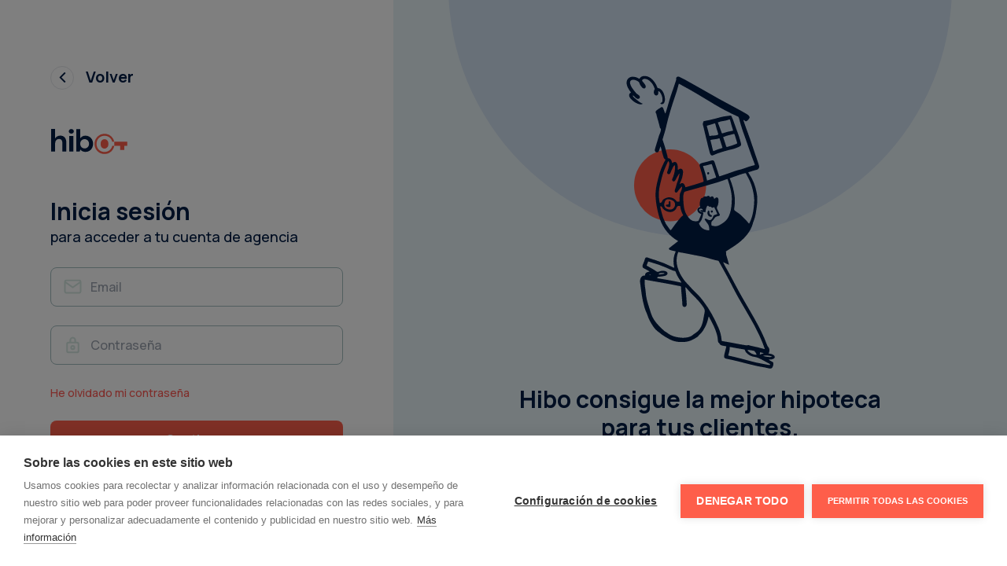

--- FILE ---
content_type: text/html
request_url: https://agency.hiboteca.com/
body_size: 1036
content:
<!DOCTYPE html><html lang="es"><head><meta charset="utf-8"><meta http-equiv="X-UA-Compatible" content="IE=edge"><meta name="viewport" content="width=device-width,initial-scale=1"><link rel="icon" href="/favicon.ico"><title>Hiboteca Agency</title><link href="/css/dashboard.14243e33.css" rel="prefetch"><link href="/css/mortgages.fbbac143.css" rel="prefetch"><link href="/css/mortgages~supplies~tools.54abb48c.css" rel="prefetch"><link href="/css/supplies.0f2ff3a9.css" rel="prefetch"><link href="/css/tools.e3fa6df5.css" rel="prefetch"><link href="/js/chunk-2d0a2d5a.0f43a93f.js" rel="prefetch"><link href="/js/chunk-2d0a31a6.8b3782b9.js" rel="prefetch"><link href="/js/chunk-2d0a3933.deb580b4.js" rel="prefetch"><link href="/js/chunk-2d0a40c7.6354eab9.js" rel="prefetch"><link href="/js/chunk-2d0b2990.af460b9c.js" rel="prefetch"><link href="/js/chunk-2d0b64ec.1f60221f.js" rel="prefetch"><link href="/js/chunk-2d0b64ee.a5f8fb63.js" rel="prefetch"><link href="/js/chunk-2d0b6d29.d71b8cc1.js" rel="prefetch"><link href="/js/chunk-2d0b8a78.1a12a51f.js" rel="prefetch"><link href="/js/chunk-2d0b9074.274bc8cf.js" rel="prefetch"><link href="/js/chunk-2d0b95c8.2209dda1.js" rel="prefetch"><link href="/js/chunk-2d0baad7.6409d9da.js" rel="prefetch"><link href="/js/chunk-2d0bae11.a481d3c0.js" rel="prefetch"><link href="/js/chunk-2d0bce38.a0b9bef2.js" rel="prefetch"><link href="/js/chunk-2d0bd995.45e85836.js" rel="prefetch"><link href="/js/chunk-2d0c0a1a.e46d2fe4.js" rel="prefetch"><link href="/js/chunk-2d0c22da.dc251562.js" rel="prefetch"><link href="/js/chunk-2d0c7a54.e1d568b6.js" rel="prefetch"><link href="/js/chunk-2d0c82f3.61a45619.js" rel="prefetch"><link href="/js/chunk-2d0c8685.e288d53e.js" rel="prefetch"><link href="/js/chunk-2d0cc833.b5749f8d.js" rel="prefetch"><link href="/js/chunk-2d0cc92c.1f2426c4.js" rel="prefetch"><link href="/js/chunk-2d0cfc4b.8729e5a2.js" rel="prefetch"><link href="/js/chunk-2d0d3161.7c691fa0.js" rel="prefetch"><link href="/js/chunk-2d0d317d.2152da97.js" rel="prefetch"><link href="/js/chunk-2d0d364a.b2d083e4.js" rel="prefetch"><link href="/js/chunk-2d0d5c7a.e3b5473a.js" rel="prefetch"><link href="/js/chunk-2d0da79b.cbd463b7.js" rel="prefetch"><link href="/js/chunk-2d0db0f7.5170c34a.js" rel="prefetch"><link href="/js/chunk-2d0df459.731b3aa0.js" rel="prefetch"><link href="/js/chunk-2d0e1404.50aa8047.js" rel="prefetch"><link href="/js/chunk-2d0e22f3.0d42ccfc.js" rel="prefetch"><link href="/js/chunk-2d0e64b8.63b1211c.js" rel="prefetch"><link href="/js/chunk-2d0e6cd5.3034de8c.js" rel="prefetch"><link href="/js/chunk-2d0e8ffe.5049ddf4.js" rel="prefetch"><link href="/js/chunk-2d0e9bc3.57556d29.js" rel="prefetch"><link href="/js/chunk-2d0f02ce.ed1097a0.js" rel="prefetch"><link href="/js/chunk-2d207ec9.46cbb6b1.js" rel="prefetch"><link href="/js/chunk-2d2084b5.e8a98c3b.js" rel="prefetch"><link href="/js/chunk-2d20e7e1.13bf26c6.js" rel="prefetch"><link href="/js/chunk-2d2109b2.29e97cc4.js" rel="prefetch"><link href="/js/chunk-2d210a46.775aad2b.js" rel="prefetch"><link href="/js/chunk-2d2138c7.f0922fb5.js" rel="prefetch"><link href="/js/chunk-2d2160c2.c59e5326.js" rel="prefetch"><link href="/js/chunk-2d21d0de.2723b6a2.js" rel="prefetch"><link href="/js/chunk-2d21e024.ac3e72e3.js" rel="prefetch"><link href="/js/chunk-2d2226ba.9187c71c.js" rel="prefetch"><link href="/js/chunk-2d225864.06c3a42e.js" rel="prefetch"><link href="/js/chunk-2d225893.84abad10.js" rel="prefetch"><link href="/js/chunk-2d2290b5.0f257c06.js" rel="prefetch"><link href="/js/chunk-2d229823.95aaba71.js" rel="prefetch"><link href="/js/chunk-2d238414.73e51ebd.js" rel="prefetch"><link href="/js/contact.62f71cb7.js" rel="prefetch"><link href="/js/dashboard.57b883e0.js" rel="prefetch"><link href="/js/dashboard~mortgages~supplies~tools.88763b28.js" rel="prefetch"><link href="/js/dashboard~tools.126d7683.js" rel="prefetch"><link href="/js/mortgages.e497e035.js" rel="prefetch"><link href="/js/mortgages~supplies~tools.1ba72f73.js" rel="prefetch"><link href="/js/profile.301c90df.js" rel="prefetch"><link href="/js/search.b24e33fd.js" rel="prefetch"><link href="/js/supplies.3c1182c4.js" rel="prefetch"><link href="/js/tools.d30f0b94.js" rel="prefetch"><link href="/css/app.e3c29f17.css" rel="preload" as="style"><link href="/js/app.db90a325.js" rel="preload" as="script"><link href="/js/chunk-vendors.a7fe7b2a.js" rel="preload" as="script"><link href="/css/app.e3c29f17.css" rel="stylesheet"></head><body><noscript><strong>We're sorry but hibo-agency doesn't work properly without JavaScript enabled. Please enable it to continue.</strong></noscript><div id="app"></div><script src="/js/chunk-vendors.a7fe7b2a.js"></script><script src="/js/app.db90a325.js"></script></body></html>

--- FILE ---
content_type: text/css
request_url: https://agency.hiboteca.com/css/app.e3c29f17.css
body_size: 7557
content:
@import url(https://fonts.googleapis.com/css2?family=Roboto:wght@300;400;500;700&display=swap);@import url(https://fonts.googleapis.com/css2?family=Space+Grotesk:wght@300;400;500;700&display=swap);@import url(https://fonts.googleapis.com/css2?family=Manrope:wght@500;700;800&display=swap);.dropdownList[data-v-2aee5bb2]:before,.dropdownList[data-v-edb753aa]:before{content:"";position:absolute;height:15px;left:0;right:0;bottom:100%}.theHeaderHeight[data-v-683222a2]{height:73px}.py-10[data-v-321f9f05]{padding-top:2.5rem;padding-bottom:2.5rem}.w-60[data-v-321f9f05]{width:15rem}.sidebar[data-v-321f9f05]{height:calc(100vh - 73px);top:73px}@media (min-width:1536px){.sidebar[data-v-321f9f05]{height:calc(100vh - 103px);top:103px}}.iconCircle[data-v-46b30621]{border-radius:50%;width:30px;height:30px;line-height:30px}a:hover .iconCircle[data-v-46b30621]{background-color:#dde6ee}@media (min-width:1024){.iconCircle[data-v-46b30621]{width:40px;height:40px;line-height:40px}}.topOval[data-v-46b30621]{position:relative}.topOval[data-v-46b30621]:before{content:"";position:absolute;background-color:#9ab6df;border-radius:100%;opacity:.3;width:50vw;max-width:95%;height:50vw;bottom:58vh;left:50%;transform:translateX(-50%)}.topOval--agency[data-v-46b30621]:before{bottom:53vh}.topOval>[data-v-46b30621]{position:relative}.lds-roller[data-v-3b5fc76a]{position:relative;width:80px;height:80px;display:inline-block}.lds-roller div[data-v-3b5fc76a]{-webkit-animation:lds-roller-data-v-3b5fc76a 1.2s cubic-bezier(.5,0,.5,1) infinite;animation:lds-roller-data-v-3b5fc76a 1.2s cubic-bezier(.5,0,.5,1) infinite;transform-origin:40px 40px}.lds-roller div[data-v-3b5fc76a]:after{content:" ";display:block;position:absolute;width:7px;height:7px;border-radius:50%;background:#ff5a54;margin:-4px 0 0 -4px}.lds-roller div[data-v-3b5fc76a]:first-child{-webkit-animation-delay:-36ms;animation-delay:-36ms}.lds-roller div[data-v-3b5fc76a]:first-child:after{top:63px;left:63px}.lds-roller div[data-v-3b5fc76a]:nth-child(2){-webkit-animation-delay:-72ms;animation-delay:-72ms}.lds-roller div[data-v-3b5fc76a]:nth-child(2):after{top:68px;left:56px}.lds-roller div[data-v-3b5fc76a]:nth-child(3){-webkit-animation-delay:-.108s;animation-delay:-.108s}.lds-roller div[data-v-3b5fc76a]:nth-child(3):after{top:71px;left:48px}.lds-roller div[data-v-3b5fc76a]:nth-child(4){-webkit-animation-delay:-.144s;animation-delay:-.144s}.lds-roller div[data-v-3b5fc76a]:nth-child(4):after{top:72px;left:40px}.lds-roller div[data-v-3b5fc76a]:nth-child(5){-webkit-animation-delay:-.18s;animation-delay:-.18s}.lds-roller div[data-v-3b5fc76a]:nth-child(5):after{top:71px;left:32px}.lds-roller div[data-v-3b5fc76a]:nth-child(6){-webkit-animation-delay:-.216s;animation-delay:-.216s}.lds-roller div[data-v-3b5fc76a]:nth-child(6):after{top:68px;left:24px}.lds-roller div[data-v-3b5fc76a]:nth-child(7){-webkit-animation-delay:-.252s;animation-delay:-.252s}.lds-roller div[data-v-3b5fc76a]:nth-child(7):after{top:63px;left:17px}.lds-roller div[data-v-3b5fc76a]:nth-child(8){-webkit-animation-delay:-.288s;animation-delay:-.288s}.lds-roller div[data-v-3b5fc76a]:nth-child(8):after{top:56px;left:12px}@-webkit-keyframes lds-roller-data-v-3b5fc76a{0%{transform:rotate(0deg)}to{transform:rotate(1turn)}}@keyframes lds-roller-data-v-3b5fc76a{0%{transform:rotate(0deg)}to{transform:rotate(1turn)}}.main-container[data-v-23d9390a]{margin-top:73px;min-height:calc(100vh - 73px)}@media (max-width:768px){[data-v-23d9390a] main{min-height:calc(100vh - 60px)}}@media (min-width:1536px){.main-container[data-v-23d9390a]{margin-top:103px;min-height:calc(100vh - 103px)}}

/*! tailwindcss v2.2.17 | MIT License | https://tailwindcss.com */

/*! modern-normalize v1.1.0 | MIT License | https://github.com/sindresorhus/modern-normalize */html{-moz-tab-size:4;-o-tab-size:4;tab-size:4;line-height:1.15;-webkit-text-size-adjust:100%}body{margin:0;font-family:system-ui,-apple-system,Segoe UI,Roboto,Helvetica,Arial,sans-serif,Apple Color Emoji,Segoe UI Emoji}hr{height:0;color:inherit}abbr[title]{-webkit-text-decoration:underline dotted;text-decoration:underline dotted}b,strong{font-weight:bolder}code,kbd,pre,samp{font-family:ui-monospace,SFMono-Regular,Consolas,Liberation Mono,Menlo,monospace;font-size:1em}small{font-size:80%}sub,sup{font-size:75%;line-height:0;position:relative;vertical-align:baseline}sub{bottom:-.25em}sup{top:-.5em}table{text-indent:0;border-color:inherit}button,input,optgroup,select,textarea{font-family:inherit;font-size:100%;line-height:1.15;margin:0}button,select{text-transform:none}[type=button],[type=reset],button{-webkit-appearance:button}legend{padding:0}progress{vertical-align:baseline}[type=search]{-webkit-appearance:textfield;outline-offset:-2px}summary{display:list-item}blockquote,dd,dl,figure,h1,h2,h3,h4,h5,h6,hr,p,pre{margin:0}button{background-color:transparent;background-image:none}fieldset,ol,ul{margin:0;padding:0}ol,ul{list-style:none}html{font-family:ui-sans-serif,system-ui,-apple-system,BlinkMacSystemFont,Segoe UI,Roboto,Helvetica Neue,Arial,Noto Sans,sans-serif,Apple Color Emoji,Segoe UI Emoji,Segoe UI Symbol,Noto Color Emoji;line-height:1.5}body{font-family:inherit;line-height:inherit}*,:after,:before{box-sizing:border-box;border-width:0;border-style:solid;border-color:currentColor}hr{border-top-width:1px}img{border-style:solid}textarea{resize:vertical}input::-moz-placeholder,textarea::-moz-placeholder{opacity:1;color:#9ca3af}input:-ms-input-placeholder,textarea:-ms-input-placeholder{opacity:1;color:#9ca3af}input::placeholder,textarea::placeholder{opacity:1;color:#9ca3af}button{cursor:pointer}table{border-collapse:collapse}h1,h2,h3,h4,h5,h6{font-size:inherit;font-weight:inherit}a{color:inherit;text-decoration:inherit}button,input,optgroup,select,textarea{padding:0;line-height:inherit;color:inherit}code,kbd,pre,samp{font-family:ui-monospace,SFMono-Regular,Menlo,Monaco,Consolas,Liberation Mono,Courier New,monospace}audio,canvas,embed,iframe,img,object,svg,video{display:block;vertical-align:middle}img,video{max-width:100%;height:auto}[hidden]{display:none}*,:after,:before{--tw-border-opacity:1;border-color:rgba(229,231,235,var(--tw-border-opacity))}.pointer-events-none{pointer-events:none}.visible{visibility:visible}.invisible{visibility:hidden}.static{position:static}.fixed{position:fixed}.absolute{position:absolute}.relative{position:relative}.sticky{position:sticky}.inset-0{top:0;right:0;bottom:0;left:0}.inset-1\/2{top:50%;right:50%;bottom:50%;left:50%}.inset-x-0{left:0;right:0}.top-0{top:0}.top-2{top:.5rem}.-top-20{top:-20px}.-top-25{top:-25px}.top-1\/2,.top-2\/4{top:50%}.top-full{top:100%}.right-0{right:0}.right-2{right:.5rem}.right-5{right:5px}.right-15{right:15px}.-right-75{right:-75px}.bottom-0{bottom:0}.bottom-44{bottom:11rem}.bottom-70{bottom:70px}.left-0{left:0}.left-4{left:1rem}.left-25{left:25px}.left-60{left:60px}.z-0{z-index:0}.z-5{z-index:5}.z-50{z-index:50}.z-200{z-index:200}.z-1000{z-index:1000}.order-last{order:9999}.m-0{margin:0}.m-5{margin:5px}.m-auto{margin:auto}.mx-1{margin-left:.25rem;margin-right:.25rem}.mx-6{margin-left:1.5rem;margin-right:1.5rem}.mx-auto{margin-left:auto;margin-right:auto}.-mx-20{margin-left:-20px;margin-right:-20px}.my-5{margin-top:5px;margin-bottom:5px}.my-9{margin-top:2.25rem;margin-bottom:2.25rem}.my-10{margin-top:10px;margin-bottom:10px}.my-15{margin-top:15px;margin-bottom:15px}.my-20{margin-top:20px;margin-bottom:20px}.my-30{margin-top:30px;margin-bottom:30px}.my-auto{margin-top:auto;margin-bottom:auto}.my-px{margin-top:1px;margin-bottom:1px}.-my-1{margin-top:-.25rem;margin-bottom:-.25rem}.mt-1{margin-top:.25rem}.mt-2{margin-top:.5rem}.mt-3{margin-top:.75rem}.mt-4{margin-top:1rem}.mt-5{margin-top:5px}.mt-6{margin-top:1.5rem}.mt-8{margin-top:2rem}.mt-10{margin-top:10px}.mt-15{margin-top:15px}.mt-20{margin-top:20px}.mt-24{margin-top:6rem}.mt-25{margin-top:25px}.mt-30{margin-top:30px}.mt-45{margin-top:45px}.-mt-15{margin-top:-15px}.mr-0{margin-right:0}.mr-1{margin-right:.25rem}.mr-2{margin-right:.5rem}.mr-3{margin-right:.75rem}.mr-4{margin-right:1rem}.mr-5{margin-right:5px}.mr-9{margin-right:2.25rem}.mr-10{margin-right:10px}.mr-15{margin-right:15px}.mr-20{margin-right:20px}.mr-25{margin-right:25px}.mb-1{margin-bottom:.25rem}.mb-2{margin-bottom:.5rem}.mb-3{margin-bottom:.75rem}.mb-4{margin-bottom:1rem}.mb-5{margin-bottom:5px}.mb-6{margin-bottom:1.5rem}.mb-7{margin-bottom:1.75rem}.mb-10{margin-bottom:10px}.mb-15{margin-bottom:15px}.mb-20{margin-bottom:20px}.mb-24{margin-bottom:6rem}.mb-25{margin-bottom:25px}.mb-50{margin-bottom:50px}.mb-55{margin-bottom:55px}.mb-1\.5{margin-bottom:.375rem}.-mb-10{margin-bottom:-10px}.ml-0{margin-left:0}.ml-1{margin-left:.25rem}.ml-2{margin-left:.5rem}.ml-4{margin-left:1rem}.ml-5{margin-left:5px}.ml-10{margin-left:10px}.ml-15{margin-left:15px}.ml-20{margin-left:20px}.ml-auto{margin-left:auto}.-ml-1{margin-left:-.25rem}.-ml-20{margin-left:-20px}.first\:ml-0:first-child{margin-left:0}.last\:mr-0:last-child{margin-right:0}.last\:mb-0:last-child{margin-bottom:0}.block{display:block}.inline-block{display:inline-block}.inline{display:inline}.flex{display:flex}.inline-flex{display:inline-flex}.table{display:table}.hidden{display:none}.h-3{height:.75rem}.h-4{height:1rem}.h-5{height:5px}.h-6{height:1.5rem}.h-7{height:1.75rem}.h-8{height:2rem}.h-10{height:10px}.h-15{height:15px}.h-20{height:20px}.h-25{height:25px}.h-30{height:30px}.h-40{height:40px}.h-45{height:45px}.h-55{height:55px}.h-260{height:260px}.h-full{height:100%}.h-screen{height:100vh}.max-h-200{max-height:200px}.max-h-250{max-height:250px}.max-h-520{max-height:520px}.min-h-50{min-height:50px}.w-1{width:.25rem}.w-3{width:.75rem}.w-4{width:1rem}.w-5{width:5px}.w-6{width:1.5rem}.w-8{width:2rem}.w-10{width:10px}.w-15{width:15px}.w-20{width:20px}.w-25{width:25px}.w-28{width:7rem}.w-30{width:30px}.w-40{width:40px}.w-60{width:60px}.w-64{width:16rem}.w-72{width:18rem}.w-80{width:20rem}.w-150{width:150px}.w-200{width:200px}.w-400{width:400px}.w-430{width:430px}.w-500{width:500px}.w-auto{width:auto}.w-1\/2{width:50%}.w-1\/3{width:33.333333%}.w-1\/5{width:20%}.w-2\/5{width:40%}.w-3\/5{width:60%}.w-full{width:100%}.w-min{width:-webkit-min-content;width:-moz-min-content;width:min-content}.w-max{width:-webkit-max-content;width:-moz-max-content;width:max-content}.min-w-0{min-width:0}.min-w-150{min-width:150px}.min-w-200{min-width:200px}.min-w-full{min-width:100%}.max-w-175{max-width:175px}.max-w-350{max-width:350px}.max-w-400{max-width:400px}.max-w-500{max-width:500px}.max-w-full{max-width:100%}.flex-1{flex:1 1 0%}.flex-none{flex:none}.flex-shrink-0{flex-shrink:0}.flex-grow{flex-grow:1}.origin-left{transform-origin:left}.transform{--tw-translate-x:0;--tw-translate-y:0;--tw-rotate:0;--tw-skew-x:0;--tw-skew-y:0;--tw-scale-x:1;--tw-scale-y:1;transform:translateX(var(--tw-translate-x)) translateY(var(--tw-translate-y)) rotate(var(--tw-rotate)) skewX(var(--tw-skew-x)) skewY(var(--tw-skew-y)) scaleX(var(--tw-scale-x)) scaleY(var(--tw-scale-y))}.-translate-x-2\/4{--tw-translate-x:-50%}.translate-y-0{--tw-translate-y:0px}.-translate-y-1\/2,.-translate-y-2\/4{--tw-translate-y:-50%}.rotate-90{--tw-rotate:90deg}.rotate-180{--tw-rotate:180deg}.-rotate-90{--tw-rotate:-90deg}.scale-75{--tw-scale-x:.75;--tw-scale-y:.75}@-webkit-keyframes spin{to{transform:rotate(1turn)}}@keyframes spin{to{transform:rotate(1turn)}}@-webkit-keyframes ping{75%,to{transform:scale(2);opacity:0}}@keyframes ping{75%,to{transform:scale(2);opacity:0}}@-webkit-keyframes pulse{50%{opacity:.5}}@keyframes pulse{50%{opacity:.5}}@-webkit-keyframes bounce{0%,to{transform:translateY(-25%);-webkit-animation-timing-function:cubic-bezier(.8,0,1,1);animation-timing-function:cubic-bezier(.8,0,1,1)}50%{transform:none;-webkit-animation-timing-function:cubic-bezier(0,0,.2,1);animation-timing-function:cubic-bezier(0,0,.2,1)}}@keyframes bounce{0%,to{transform:translateY(-25%);-webkit-animation-timing-function:cubic-bezier(.8,0,1,1);animation-timing-function:cubic-bezier(.8,0,1,1)}50%{transform:none;-webkit-animation-timing-function:cubic-bezier(0,0,.2,1);animation-timing-function:cubic-bezier(0,0,.2,1)}}@-webkit-keyframes slideInRight{0%{transform:translateX(100%)}to{transform:translateX(0)}}@keyframes slideInRight{0%{transform:translateX(100%)}to{transform:translateX(0)}}.animate-spin{-webkit-animation:spin 1s linear infinite;animation:spin 1s linear infinite}.cursor-default{cursor:default}.cursor-pointer{cursor:pointer}.cursor-not-allowed{cursor:not-allowed}.resize-none{resize:none}.resize{resize:both}.list-none{list-style-type:none}.appearance-none{-webkit-appearance:none;-moz-appearance:none;appearance:none}.flex-row{flex-direction:row}.flex-col{flex-direction:column}.flex-wrap{flex-wrap:wrap}.items-start{align-items:flex-start}.items-end{align-items:flex-end}.items-center{align-items:center}.items-baseline{align-items:baseline}.justify-start{justify-content:flex-start}.justify-end{justify-content:flex-end}.justify-center{justify-content:center}.justify-between{justify-content:space-between}.gap-y-4{row-gap:1rem}.divide-x>:not([hidden])~:not([hidden]){--tw-divide-x-reverse:0;border-right-width:calc(1px*var(--tw-divide-x-reverse));border-left-width:calc(1px*(1 - var(--tw-divide-x-reverse)))}.divide-edgeWater>:not([hidden])~:not([hidden]){--tw-divide-opacity:1;border-color:rgba(214,232,226,var(--tw-divide-opacity))}.self-stretch{align-self:stretch}.overflow-auto{overflow:auto}.overflow-hidden{overflow:hidden}.overflow-visible{overflow:visible}.overflow-x-auto{overflow-x:auto}.overflow-y-auto{overflow-y:auto}.overflow-x-hidden{overflow-x:hidden}.overflow-y-hidden{overflow-y:hidden}.truncate{overflow:hidden;white-space:nowrap}.overflow-ellipsis,.truncate{text-overflow:ellipsis}.whitespace-nowrap{white-space:nowrap}.break-words{overflow-wrap:break-word}.rounded{border-radius:.25rem}.rounded-md{border-radius:.375rem}.rounded-lg{border-radius:.5rem}.rounded-full{border-radius:9999px}.rounded-t-md{border-top-left-radius:.375rem;border-top-right-radius:.375rem}.rounded-t-lg{border-top-left-radius:.5rem;border-top-right-radius:.5rem}.rounded-r-full{border-top-right-radius:9999px;border-bottom-right-radius:9999px}.rounded-b-md{border-bottom-right-radius:.375rem;border-bottom-left-radius:.375rem}.border-2{border-width:2px}.border-3{border-width:3px}.border{border-width:1px}.border-t-2{border-top-width:2px}.border-t{border-top-width:1px}.border-r{border-right-width:1px}.border-b{border-bottom-width:1px}.border-l-2{border-left-width:2px}.border-solid{border-style:solid}.border-none{border-style:none}.border-white{--tw-border-opacity:1;border-color:rgba(255,255,255,var(--tw-border-opacity))}.border-gray-200{--tw-border-opacity:1;border-color:rgba(229,231,235,var(--tw-border-opacity))}.border-appMain{--tw-border-opacity:1;border-color:rgba(254,94,74,var(--tw-border-opacity))}.border-edgeWater{--tw-border-opacity:1;border-color:rgba(214,232,226,var(--tw-border-opacity))}.border-errorEcstasy{--tw-border-opacity:1;border-color:rgba(250,136,30,var(--tw-border-opacity))}.border-midnight{--tw-border-opacity:1;border-color:rgba(0,28,69,var(--tw-border-opacity))}.border-parisWhite{--tw-border-opacity:1;border-color:rgba(211,227,219,var(--tw-border-opacity))}.border-persimmon{--tw-border-opacity:1;border-color:rgba(255,90,84,var(--tw-border-opacity))}.border-towerGrey{--tw-border-opacity:1;border-color:rgba(163,189,191,var(--tw-border-opacity))}.hover\:border-appMainAccent:hover{--tw-border-opacity:1;border-color:rgba(254,70,47,var(--tw-border-opacity))}.focus\:border-midnight:focus{--tw-border-opacity:1;border-color:rgba(0,28,69,var(--tw-border-opacity))}.bg-white{--tw-bg-opacity:1;background-color:rgba(255,255,255,var(--tw-bg-opacity))}.bg-amber{--tw-bg-opacity:1;background-color:rgba(255,191,0,var(--tw-bg-opacity))}.bg-anakiwa{--tw-bg-opacity:1;background-color:rgba(172,226,255,var(--tw-bg-opacity))}.bg-appMain{--tw-bg-opacity:1;background-color:rgba(254,94,74,var(--tw-bg-opacity))}.bg-appMainAccent{--tw-bg-opacity:1;background-color:rgba(254,70,47,var(--tw-bg-opacity))}.bg-appMainLight{--tw-bg-opacity:1;background-color:rgba(255,233,230,var(--tw-bg-opacity))}.bg-appMainUltraLight{--tw-bg-opacity:1;background-color:rgba(253,242,241,var(--tw-bg-opacity))}.bg-brightSun{--tw-bg-opacity:1;background-color:rgba(255,208,72,var(--tw-bg-opacity))}.bg-chablis{--tw-bg-opacity:1;background-color:rgba(255,242,241,var(--tw-bg-opacity))}.bg-cornflowerLilac{--tw-bg-opacity:1;background-color:rgba(255,177,169,var(--tw-bg-opacity))}.bg-deepSea{--tw-bg-opacity:1;background-color:rgba(0,135,90,var(--tw-bg-opacity))}.bg-dodgerBlue{--tw-bg-opacity:1;background-color:rgba(17,174,250,var(--tw-bg-opacity))}.bg-edgeWater{--tw-bg-opacity:1;background-color:rgba(214,232,226,var(--tw-bg-opacity))}.bg-iceberg{--tw-bg-opacity:1;background-color:rgba(232,243,248,var(--tw-bg-opacity))}.bg-malibu{--tw-bg-opacity:1;background-color:rgba(118,207,255,var(--tw-bg-opacity))}.bg-midnight{--tw-bg-opacity:1;background-color:rgba(0,28,69,var(--tw-bg-opacity))}.bg-narvik{--tw-bg-opacity:1;background-color:rgba(240,250,245,var(--tw-bg-opacity))}.bg-oceanGreen{--tw-bg-opacity:1;background-color:rgba(77,185,138,var(--tw-bg-opacity))}.bg-persimmon{--tw-bg-opacity:1;background-color:rgba(255,90,84,var(--tw-bg-opacity))}.bg-punch{--tw-bg-opacity:1;background-color:rgba(220,71,57,var(--tw-bg-opacity))}.bg-pippin{--tw-bg-opacity:1;background-color:rgba(255,222,221,var(--tw-bg-opacity))}.bg-selago{--tw-bg-opacity:1;background-color:rgba(236,243,253,var(--tw-bg-opacity))}.bg-snowDrift,.even\:bg-snowDrift:nth-child(2n),.odd\:bg-snowDrift:nth-child(odd){--tw-bg-opacity:1;background-color:rgba(244,248,244,var(--tw-bg-opacity))}.group:hover .group-hover\:bg-appMainLight{--tw-bg-opacity:1;background-color:rgba(255,233,230,var(--tw-bg-opacity))}.hover\:bg-gray-50:hover{--tw-bg-opacity:1;background-color:rgba(249,250,251,var(--tw-bg-opacity))}.hover\:bg-gray-100:hover{--tw-bg-opacity:1;background-color:rgba(243,244,246,var(--tw-bg-opacity))}.hover\:bg-appMainAccent:hover{--tw-bg-opacity:1;background-color:rgba(254,70,47,var(--tw-bg-opacity))}.hover\:bg-appMainLight:hover{--tw-bg-opacity:1;background-color:rgba(255,233,230,var(--tw-bg-opacity))}.hover\:bg-appMainUltraLight:hover{--tw-bg-opacity:1;background-color:rgba(253,242,241,var(--tw-bg-opacity))}.hover\:bg-chablis:hover{--tw-bg-opacity:1;background-color:rgba(255,242,241,var(--tw-bg-opacity))}.hover\:bg-snowDrift:hover{--tw-bg-opacity:1;background-color:rgba(244,248,244,var(--tw-bg-opacity))}.focus\:bg-appMainLight:focus{--tw-bg-opacity:1;background-color:rgba(255,233,230,var(--tw-bg-opacity))}.bg-opacity-10{--tw-bg-opacity:0.1}.bg-opacity-20{--tw-bg-opacity:0.2}.bg-opacity-80{--tw-bg-opacity:0.8}.bg-100{background-size:100px}.bg-cover{background-size:cover}.bg-center{background-position:50%}.bg-no-repeat{background-repeat:no-repeat}.fill-current{fill:currentColor}.p-0{padding:0}.p-1{padding:.25rem}.p-2{padding:.5rem}.p-4{padding:1rem}.p-5{padding:5px}.p-6{padding:1.5rem}.p-10{padding:10px}.p-15{padding:15px}.p-20{padding:20px}.p-25{padding:25px}.p-30{padding:30px}.px-2{padding-left:.5rem;padding-right:.5rem}.px-3{padding-left:.75rem;padding-right:.75rem}.px-4{padding-left:1rem;padding-right:1rem}.px-6{padding-left:1.5rem;padding-right:1.5rem}.px-10{padding-left:10px;padding-right:10px}.px-15{padding-left:15px;padding-right:15px}.px-20{padding-left:20px;padding-right:20px}.px-25{padding-left:25px;padding-right:25px}.px-40{padding-left:40px;padding-right:40px}.py-1{padding-top:.25rem;padding-bottom:.25rem}.py-2{padding-top:.5rem;padding-bottom:.5rem}.py-3{padding-top:.75rem;padding-bottom:.75rem}.py-4{padding-top:1rem;padding-bottom:1rem}.py-5{padding-top:5px;padding-bottom:5px}.py-8{padding-top:2rem;padding-bottom:2rem}.py-10{padding-top:10px;padding-bottom:10px}.py-15{padding-top:15px;padding-bottom:15px}.py-20{padding-top:20px;padding-bottom:20px}.py-30{padding-top:30px;padding-bottom:30px}.py-1\.5{padding-top:.375rem;padding-bottom:.375rem}.py-3\.5{padding-top:.875rem;padding-bottom:.875rem}.pt-5{padding-top:5px}.pt-10{padding-top:10px}.pt-15{padding-top:15px}.pt-20{padding-top:20px}.pt-25{padding-top:25px}.pt-30{padding-top:30px}.pr-3{padding-right:.75rem}.pr-5{padding-right:5px}.pr-15{padding-right:15px}.pr-25{padding-right:25px}.pb-2{padding-bottom:.5rem}.pb-4{padding-bottom:1rem}.pb-5{padding-bottom:5px}.pb-6{padding-bottom:1.5rem}.pb-9{padding-bottom:2.25rem}.pb-10{padding-bottom:10px}.pb-14{padding-bottom:3.5rem}.pb-15{padding-bottom:15px}.pb-20{padding-bottom:20px}.pb-25{padding-bottom:25px}.pb-30{padding-bottom:30px}.pb-60{padding-bottom:60px}.pb-2\.5{padding-bottom:.625rem}.pl-4{padding-left:1rem}.pl-5{padding-left:5px}.pl-10{padding-left:10px}.pl-15{padding-left:15px}.pl-20{padding-left:20px}.pl-30{padding-left:30px}.first\:pl-0:first-child{padding-left:0}.text-left{text-align:left}.text-center{text-align:center}.text-right{text-align:right}.align-middle{vertical-align:middle}.text-xs{font-size:.75rem;line-height:1rem}.text-sm{font-size:.875rem;line-height:1.25rem}.text-base{font-size:1rem;line-height:1.5rem}.text-lg{font-size:1.125rem}.text-lg,.text-xl{line-height:1.75rem}.text-xl{font-size:1.25rem}.text-2xl{font-size:1.5rem;line-height:2rem}.text-3xl{font-size:1.875rem;line-height:2.25rem}.text-3\.5xl{font-size:2rem;line-height:2.375rem}.font-normal{font-weight:400}.font-medium{font-weight:500}.font-semibold{font-weight:600}.font-bold{font-weight:700}.font-extrabold{font-weight:800}.capitalize{text-transform:capitalize}.leading-4{line-height:1rem}.leading-5{line-height:1.25rem}.leading-none{line-height:1}.tracking-normal{letter-spacing:0}.text-black{--tw-text-opacity:1;color:rgba(0,0,0,var(--tw-text-opacity))}.text-white{--tw-text-opacity:1;color:rgba(255,255,255,var(--tw-text-opacity))}.text-gray-500{--tw-text-opacity:1;color:rgba(107,114,128,var(--tw-text-opacity))}.text-appMain{--tw-text-opacity:1;color:rgba(254,94,74,var(--tw-text-opacity))}.text-cornflowerBlue{--tw-text-opacity:1;color:rgba(87,150,240,var(--tw-text-opacity))}.text-deepSea{--tw-text-opacity:1;color:rgba(0,135,90,var(--tw-text-opacity))}.text-edgeWater{--tw-text-opacity:1;color:rgba(214,232,226,var(--tw-text-opacity))}.text-errorEcstasy{--tw-text-opacity:1;color:rgba(250,136,30,var(--tw-text-opacity))}.text-grayChateau{--tw-text-opacity:1;color:rgba(156,164,175,var(--tw-text-opacity))}.text-midnight{--tw-text-opacity:1;color:rgba(0,28,69,var(--tw-text-opacity))}.text-mountainMeadow{--tw-text-opacity:1;color:rgba(30,184,138,var(--tw-text-opacity))}.text-persimmon{--tw-text-opacity:1;color:rgba(255,90,84,var(--tw-text-opacity))}.text-smaltBlue{--tw-text-opacity:1;color:rgba(90,130,139,var(--tw-text-opacity))}.text-towerGrey{--tw-text-opacity:1;color:rgba(163,189,191,var(--tw-text-opacity))}.group:hover .group-hover\:text-cornflowerLilac{--tw-text-opacity:1;color:rgba(255,177,169,var(--tw-text-opacity))}.hover\:text-appMain:hover{--tw-text-opacity:1;color:rgba(254,94,74,var(--tw-text-opacity))}.hover\:text-appMainAccent:hover{--tw-text-opacity:1;color:rgba(254,70,47,var(--tw-text-opacity))}.active\:text-appMain:active,.focus\:text-appMain:focus{--tw-text-opacity:1;color:rgba(254,94,74,var(--tw-text-opacity))}.hover\:underline:hover,.underline{text-decoration:underline}.placeholder-current::-moz-placeholder{color:currentColor}.placeholder-current:-ms-input-placeholder{color:currentColor}.placeholder-current::placeholder{color:currentColor}.opacity-0{opacity:0}.opacity-50{opacity:.5}.opacity-75{opacity:.75}*,:after,:before{--tw-shadow:0 0 transparent}.shadow-lg{--tw-shadow:0px 4px 16px rgba(0,0,0,0.1)}.shadow-inner,.shadow-lg{box-shadow:var(--tw-ring-offset-shadow,0 0 transparent),var(--tw-ring-shadow,0 0 transparent),var(--tw-shadow)}.shadow-inner{--tw-shadow:inset 0 2px 4px 0 rgba(0,0,0,0.06)}.shadow-2lg{--tw-shadow:4px 4px 20px rgba(0,0,0,0.1);box-shadow:var(--tw-ring-offset-shadow,0 0 transparent),var(--tw-ring-shadow,0 0 transparent),var(--tw-shadow)}.focus\:outline-none:focus{outline:2px solid transparent;outline-offset:2px}*,:after,:before{--tw-ring-inset:var(--tw-empty,/*!*/ /*!*/);--tw-ring-offset-width:0px;--tw-ring-offset-color:#fff;--tw-ring-color:rgba(59,130,246,0.5);--tw-ring-offset-shadow:0 0 transparent;--tw-ring-shadow:0 0 transparent}.focus\:ring-1:focus{--tw-ring-offset-shadow:var(--tw-ring-inset) 0 0 0 var(--tw-ring-offset-width) var(--tw-ring-offset-color);--tw-ring-shadow:var(--tw-ring-inset) 0 0 0 calc(1px + var(--tw-ring-offset-width)) var(--tw-ring-color);box-shadow:var(--tw-ring-offset-shadow),var(--tw-ring-shadow),var(--tw-shadow,0 0 transparent)}.focus\:ring-midnight:focus{--tw-ring-opacity:1;--tw-ring-color:rgba(0,28,69,var(--tw-ring-opacity))}.filter{--tw-blur:var(--tw-empty,/*!*/ /*!*/);--tw-brightness:var(--tw-empty,/*!*/ /*!*/);--tw-contrast:var(--tw-empty,/*!*/ /*!*/);--tw-grayscale:var(--tw-empty,/*!*/ /*!*/);--tw-hue-rotate:var(--tw-empty,/*!*/ /*!*/);--tw-invert:var(--tw-empty,/*!*/ /*!*/);--tw-saturate:var(--tw-empty,/*!*/ /*!*/);--tw-sepia:var(--tw-empty,/*!*/ /*!*/);--tw-drop-shadow:var(--tw-empty,/*!*/ /*!*/);filter:var(--tw-blur) var(--tw-brightness) var(--tw-contrast) var(--tw-grayscale) var(--tw-hue-rotate) var(--tw-invert) var(--tw-saturate) var(--tw-sepia) var(--tw-drop-shadow)}.blur{--tw-blur:blur(8px)}.drop-shadow{--tw-drop-shadow:drop-shadow(0 1px 2px rgba(0,0,0,0.1)) drop-shadow(0 1px 1px rgba(0,0,0,0.06))}.transition-all{transition-property:all;transition-timing-function:cubic-bezier(.4,0,.2,1);transition-duration:.15s}.transition{transition-property:background-color,border-color,color,fill,stroke,opacity,box-shadow,transform,filter,-webkit-backdrop-filter;transition-property:background-color,border-color,color,fill,stroke,opacity,box-shadow,transform,filter,backdrop-filter;transition-property:background-color,border-color,color,fill,stroke,opacity,box-shadow,transform,filter,backdrop-filter,-webkit-backdrop-filter;transition-timing-function:cubic-bezier(.4,0,.2,1);transition-duration:.15s}.duration-300{transition-duration:.3s}.ease-in-out{transition-timing-function:cubic-bezier(.4,0,.2,1)}@media (min-width:640px){.sm\:mr-2{margin-right:.5rem}.sm\:mb-0{margin-bottom:0}.sm\:mb-1{margin-bottom:.25rem}.sm\:mb-4{margin-bottom:1rem}.sm\:flex{display:flex}.sm\:px-0{padding-left:0;padding-right:0}}@media (min-width:768px){.md\:order-1{order:1}.md\:order-first{order:-9999}.md\:my-auto{margin-top:auto;margin-bottom:auto}.md\:mt-0{margin-top:0}.md\:mr-4{margin-right:1rem}.md\:mb-0{margin-bottom:0}.md\:mb-4{margin-bottom:1rem}.md\:ml-15{margin-left:15px}.md\:ml-20{margin-left:20px}.md\:ml-30{margin-left:30px}.md\:ml-auto{margin-left:auto}.md\:flex{display:flex}.md\:inline-flex{display:inline-flex}.md\:h-55{height:55px}.md\:h-auto{height:auto}.md\:w-80{width:20rem}.md\:w-300{width:300px}.md\:w-500{width:500px}.md\:w-565{width:565px}.md\:w-auto{width:auto}.md\:w-1\/2{width:50%}.md\:w-1\/5{width:20%}.md\:w-3\/5{width:60%}.md\:w-max{width:-webkit-max-content;width:-moz-max-content;width:max-content}.md\:max-w-500{max-width:500px}.md\:flex-row{flex-direction:row}.md\:items-center{align-items:center}.md\:justify-start{justify-content:flex-start}.md\:justify-between{justify-content:space-between}.md\:gap-x-6{-moz-column-gap:1.5rem;column-gap:1.5rem}.md\:gap-y-2{row-gap:.5rem}.md\:overflow-visible{overflow:visible}.md\:overflow-x-hidden{overflow-x:hidden}.md\:rounded-lg{border-radius:.5rem}.md\:border-b{border-bottom-width:1px}.md\:border-solid{border-style:solid}.md\:bg-white{--tw-bg-opacity:1;background-color:rgba(255,255,255,var(--tw-bg-opacity))}.md\:bg-edgeWater{--tw-bg-opacity:1;background-color:rgba(214,232,226,var(--tw-bg-opacity))}.md\:bg-malibu{--tw-bg-opacity:1;background-color:rgba(118,207,255,var(--tw-bg-opacity))}.md\:p-0{padding:0}.md\:p-15{padding:15px}.md\:p-16{padding:4rem}.md\:p-30{padding:30px}.md\:p-50{padding:50px}.md\:px-6{padding-left:1.5rem;padding-right:1.5rem}.md\:px-7{padding-left:1.75rem;padding-right:1.75rem}.md\:px-25{padding-left:25px;padding-right:25px}.md\:px-30{padding-left:30px;padding-right:30px}.md\:py-10{padding-top:10px;padding-bottom:10px}.md\:py-20{padding-top:20px;padding-bottom:20px}.md\:pt-25{padding-top:25px}.md\:pt-30{padding-top:30px}.md\:pr-10{padding-right:10px}.md\:pr-50{padding-right:50px}.md\:pb-0{padding-bottom:0}.md\:pb-11{padding-bottom:2.75rem}.md\:pb-20{padding-bottom:20px}.md\:pl-20{padding-left:20px}.md\:first\:pr-10:first-child{padding-right:10px}.md\:first\:pr-20:first-child{padding-right:20px}.md\:last\:pl-10:last-child{padding-left:10px}.md\:text-left{text-align:left}.md\:text-sm{font-size:.875rem;line-height:1.25rem}.md\:text-base{font-size:1rem;line-height:1.5rem}.md\:text-lg{font-size:1.125rem;line-height:1.75rem}.md\:text-4xl{font-size:2.25rem;line-height:2.5rem}.md\:text-3\.5xl{font-size:2rem;line-height:2.375rem}}@media (min-width:1024px){.lg\:absolute{position:absolute}.lg\:left-auto{left:auto}.lg\:z-150{z-index:150}.lg\:mt-0{margin-top:0}.lg\:ml-15{margin-left:15px}.lg\:flex{display:flex}.lg\:h-auto{height:auto}.lg\:h-full{height:100%}.lg\:w-1\/2{width:50%}.lg\:w-2\/3{width:66.666667%}.lg\:w-3\/4{width:75%}.lg\:w-5\/12{width:41.666667%}.lg\:w-7\/12{width:58.333333%}.lg\:w-full{width:100%}.lg\:w-max{width:-webkit-max-content;width:-moz-max-content;width:max-content}.lg\:max-w-500{max-width:500px}.lg\:animate-slideInRight{-webkit-animation:slideInRight .2s linear;animation:slideInRight .2s linear}.lg\:flex-row{flex-direction:row}.lg\:whitespace-nowrap{white-space:nowrap}.lg\:px-0{padding-left:0;padding-right:0}.lg\:pr-15{padding-right:15px}.lg\:pl-15{padding-left:15px}.lg\:text-lg{font-size:1.125rem;line-height:1.75rem}.lg\:text-xl{font-size:1.25rem;line-height:1.75rem}.lg\:text-3xl{font-size:1.875rem;line-height:2.25rem}.lg\:shadow-lg{--tw-shadow:0px 4px 16px rgba(0,0,0,0.1);box-shadow:var(--tw-ring-offset-shadow,0 0 transparent),var(--tw-ring-shadow,0 0 transparent),var(--tw-shadow)}}@media (min-width:1280px){.xl\:-right-140{right:-140px}.xl\:w-4\/5{width:80%}.xl\:flex-row{flex-direction:row}.xl\:pt-0{padding-top:0}.xl\:pl-25{padding-left:25px}}@media (min-width:1536px){.\32xl\:-right-180{right:-180px}.\32xl\:mt-3{margin-top:.75rem}.\32xl\:mr-5{margin-right:5px}.\32xl\:mr-45{margin-right:45px}.\32xl\:ml-10{margin-left:10px}.\32xl\:h-20{height:20px}.\32xl\:h-30{height:30px}.\32xl\:h-35{height:35px}.\32xl\:h-40{height:40px}.\32xl\:h-45{height:45px}.\32xl\:h-60{height:60px}.\32xl\:w-20{width:20px}.\32xl\:w-25{width:25px}.\32xl\:w-30{width:30px}.\32xl\:w-45{width:45px}.\32xl\:w-60{width:60px}.\32xl\:w-96{width:24rem}.\32xl\:w-600{width:600px}.\32xl\:w-full{width:100%}.\32xl\:w-min{width:-webkit-min-content;width:-moz-min-content;width:min-content}.\32xl\:min-w-300{min-width:300px}.\32xl\:max-w-full{max-width:100%}.\32xl\:px-6{padding-left:1.5rem;padding-right:1.5rem}.\32xl\:px-25{padding-left:25px;padding-right:25px}.\32xl\:px-30{padding-left:30px;padding-right:30px}.\32xl\:py-4{padding-top:1rem;padding-bottom:1rem}.\32xl\:py-5{padding-top:5px;padding-bottom:5px}.\32xl\:py-15{padding-top:15px;padding-bottom:15px}.\32xl\:py-25{padding-top:25px;padding-bottom:25px}.\32xl\:pb-3{padding-bottom:.75rem}.\32xl\:text-sm{font-size:.875rem;line-height:1.25rem}.\32xl\:text-base{font-size:1rem;line-height:1.5rem}.\32xl\:text-lg{font-size:1.125rem;line-height:1.75rem}.\32xl\:text-xl{font-size:1.25rem;line-height:1.75rem}.\32xl\:text-2xl{font-size:1.5rem;line-height:2rem}.\32xl\:text-3xl{font-size:1.875rem;line-height:2.25rem}.\32xl\:text-4xl{font-size:2.25rem;line-height:2.5rem}.\32xl\:text-5xl{font-size:3rem;line-height:1}.\32xl\:leading-45{line-height:45px}.\32xl\:text-midnight{--tw-text-opacity:1;color:rgba(0,28,69,var(--tw-text-opacity))}}body,html{font-family:Manrope,sans-serif}:focus{outline:0}i{font-style:normal}#app{font-family:Manrope,sans-serif}button:focus{outline:0!important}.control{position:relative}.control button:focus,.control input:not([type=checkbox]):focus,.control select:focus,.control textarea:focus{outline:0}.control button.has-icon,.control input:not([type=checkbox]).has-icon,.control select.has-icon,.control textarea.has-icon{padding-left:50px}.control input[type=checkbox]{width:24px;height:24px;margin:0;cursor:pointer;outline:none!important;-webkit-appearance:none}.control input[type=checkbox]:checked:before{background:#fe5e4a;border-color:#fe5e4a}.control input[type=checkbox]:hover:not(:checked):before{background:#f4f8f4}.control input[type=checkbox].error:before{border-color:#fa881e}.control input[type=checkbox]:before{position:relative;display:block;width:24px;height:24px;content:"";background:#fff;border:1px solid #001c45;border-radius:4px}.control input[type=checkbox]:after{position:relative;top:-21px;left:8px;display:block;width:9px;height:13px;content:"";border-right:3px solid #fff;border-bottom:3px solid #fff;transform:rotate(45deg)}.control footer{position:absolute;color:#fa881e;font-size:11px;top:100%;left:0;width:100%;margin-top:0}.operationStatus:hover~.tooltip{display:block}.tooltip{filter:drop-shadow(0 0 1px rgba(0,0,0,.5))}.tooltip:before{left:10px;width:0;height:0;border-style:solid;border-width:8px 6px 0 6px;border-color:#fff transparent transparent transparent}.tooltip:after,.tooltip:before{content:"";position:absolute;top:100%}.tooltip:after{height:10px;left:0;right:0}.w-10[data-v-6a855ac5]{width:2.5rem}.right-5[data-v-6a855ac5]{right:1.25rem}.custom-shadow[data-v-029c5c84],.custom-shadow[data-v-ed3c0256]{box-shadow:4px 4px 20px rgba(0,0,0,.1)}.p-5[data-v-029c5c84]{padding:1.25rem}button[data-v-0d952b80]:hover:not(.cursor-not-allowed):not(.border){filter:brightness(1.1)}.p-5[data-v-0d952b80]{padding:1.25rem}@media (min-width:768px) and (max-width:1536px){.md\:pb-11[data-v-37aaaa07]{padding-bottom:11px}}

--- FILE ---
content_type: text/javascript
request_url: https://agency.hiboteca.com/js/chunk-vendors.a7fe7b2a.js
body_size: 138215
content:
(window["webpackJsonp"]=window["webpackJsonp"]||[]).push([["chunk-vendors"],{"00b4":function(t,e,n){"use strict";n("ac1f");var r=n("23e7"),i=n("da84"),o=n("c65b"),a=n("e330"),s=n("1626"),c=n("861d"),u=function(){var t=!1,e=/[ac]/;return e.exec=function(){return t=!0,/./.exec.apply(this,arguments)},!0===e.test("abc")&&t}(),f=i.Error,l=a(/./.test);r({target:"RegExp",proto:!0,forced:!u},{test:function(t){var e=this.exec;if(!s(e))return l(this,t);var n=o(e,this,t);if(null!==n&&!c(n))throw new f("RegExp exec method returned something other than an Object or null");return!!n}})},"00ee":function(t,e,n){var r=n("b622"),i=r("toStringTag"),o={};o[i]="z",t.exports="[object z]"===String(o)},"0234":function(t,e,n){"use strict";function r(t){for(var e=1;e<arguments.length;e++){var n=null!=arguments[e]?arguments[e]:{},r=Object.keys(n);"function"===typeof Object.getOwnPropertySymbols&&(r=r.concat(Object.getOwnPropertySymbols(n).filter((function(t){return Object.getOwnPropertyDescriptor(n,t).enumerable})))),r.forEach((function(e){i(t,e,n[e])}))}return t}function i(t,e,n){return e in t?Object.defineProperty(t,e,{value:n,enumerable:!0,configurable:!0,writable:!0}):t[e]=n,t}function o(t){return o="function"===typeof Symbol&&"symbol"===typeof Symbol.iterator?function(t){return typeof t}:function(t){return t&&"function"===typeof Symbol&&t.constructor===Symbol&&t!==Symbol.prototype?"symbol":typeof t},o(t)}Object.defineProperty(e,"__esModule",{value:!0}),e.pushParams=u,e.popParams=f,e.withParams=h,e._setTarget=e.target=void 0;var a=[],s=null;e.target=s;var c=function(t){e.target=s=t};function u(){null!==s&&a.push(s),e.target=s={}}function f(){var t=s,n=e.target=s=a.pop()||null;return n&&(Array.isArray(n.$sub)||(n.$sub=[]),n.$sub.push(t)),t}function l(t){if("object"!==o(t)||Array.isArray(t))throw new Error("params must be an object");e.target=s=r({},s,t)}function p(t,e){return d((function(n){return function(){n(t);for(var r=arguments.length,i=new Array(r),o=0;o<r;o++)i[o]=arguments[o];return e.apply(this,i)}}))}function d(t){var e=t(l);return function(){u();try{for(var t=arguments.length,n=new Array(t),r=0;r<t;r++)n[r]=arguments[r];return e.apply(this,n)}finally{f()}}}function h(t,e){return"object"===o(t)&&void 0!==e?p(t,e):d(t)}e._setTarget=c},"0366":function(t,e,n){var r=n("e330"),i=n("59ed"),o=r(r.bind);t.exports=function(t,e){return i(t),void 0===e?t:o?o(t,e):function(){return t.apply(e,arguments)}}},"04d1":function(t,e,n){var r=n("342f"),i=r.match(/firefox\/(\d+)/i);t.exports=!!i&&+i[1]},"0538":function(t,e,n){"use strict";var r=n("da84"),i=n("e330"),o=n("59ed"),a=n("861d"),s=n("1a2d"),c=n("f36a"),u=r.Function,f=i([].concat),l=i([].join),p={},d=function(t,e,n){if(!s(p,e)){for(var r=[],i=0;i<e;i++)r[i]="a["+i+"]";p[e]=u("C,a","return new C("+l(r,",")+")")}return p[e](t,n)};t.exports=u.bind||function(t){var e=o(this),n=e.prototype,r=c(arguments,1),i=function(){var n=f(r,c(arguments));return this instanceof i?d(e,n.length,n):e.apply(t,n)};return a(n)&&(i.prototype=n),i}},"057f":function(t,e,n){var r=n("c6b6"),i=n("fc6a"),o=n("241c").f,a=n("f36a"),s="object"==typeof window&&window&&Object.getOwnPropertyNames?Object.getOwnPropertyNames(window):[],c=function(t){try{return o(t)}catch(e){return a(s)}};t.exports.f=function(t){return s&&"Window"==r(t)?c(t):o(i(t))}},"06c5":function(t,e,n){"use strict";n.d(e,"a",(function(){return i}));n("fb6a"),n("d3b7"),n("b0c0"),n("a630"),n("3ca3"),n("ac1f"),n("00b4");var r=n("6b75");function i(t,e){if(t){if("string"===typeof t)return Object(r["a"])(t,e);var n=Object.prototype.toString.call(t).slice(8,-1);return"Object"===n&&t.constructor&&(n=t.constructor.name),"Map"===n||"Set"===n?Array.from(t):"Arguments"===n||/^(?:Ui|I)nt(?:8|16|32)(?:Clamped)?Array$/.test(n)?Object(r["a"])(t,e):void 0}}},"06cf":function(t,e,n){var r=n("83ab"),i=n("c65b"),o=n("d1e7"),a=n("5c6c"),s=n("fc6a"),c=n("a04b"),u=n("1a2d"),f=n("0cfb"),l=Object.getOwnPropertyDescriptor;e.f=r?l:function(t,e){if(t=s(t),e=c(e),f)try{return l(t,e)}catch(n){}if(u(t,e))return a(!i(o.f,t,e),t[e])}},"07fa":function(t,e,n){var r=n("50c4");t.exports=function(t){return r(t.length)}},"0a06":function(t,e,n){"use strict";var r=n("c532"),i=n("30b5"),o=n("f6b4"),a=n("5270"),s=n("4a7b"),c=n("848b"),u=c.validators;function f(t){this.defaults=t,this.interceptors={request:new o,response:new o}}f.prototype.request=function(t){"string"===typeof t?(t=arguments[1]||{},t.url=arguments[0]):t=t||{},t=s(this.defaults,t),t.method?t.method=t.method.toLowerCase():this.defaults.method?t.method=this.defaults.method.toLowerCase():t.method="get";var e=t.transitional;void 0!==e&&c.assertOptions(e,{silentJSONParsing:u.transitional(u.boolean,"1.0.0"),forcedJSONParsing:u.transitional(u.boolean,"1.0.0"),clarifyTimeoutError:u.transitional(u.boolean,"1.0.0")},!1);var n=[],r=!0;this.interceptors.request.forEach((function(e){"function"===typeof e.runWhen&&!1===e.runWhen(t)||(r=r&&e.synchronous,n.unshift(e.fulfilled,e.rejected))}));var i,o=[];if(this.interceptors.response.forEach((function(t){o.push(t.fulfilled,t.rejected)})),!r){var f=[a,void 0];Array.prototype.unshift.apply(f,n),f=f.concat(o),i=Promise.resolve(t);while(f.length)i=i.then(f.shift(),f.shift());return i}var l=t;while(n.length){var p=n.shift(),d=n.shift();try{l=p(l)}catch(h){d(h);break}}try{i=a(l)}catch(h){return Promise.reject(h)}while(o.length)i=i.then(o.shift(),o.shift());return i},f.prototype.getUri=function(t){return t=s(this.defaults,t),i(t.url,t.params,t.paramsSerializer).replace(/^\?/,"")},r.forEach(["delete","get","head","options"],(function(t){f.prototype[t]=function(e,n){return this.request(s(n||{},{method:t,url:e,data:(n||{}).data}))}})),r.forEach(["post","put","patch"],(function(t){f.prototype[t]=function(e,n,r){return this.request(s(r||{},{method:t,url:e,data:n}))}})),t.exports=f},"0a9b":function(t,e,n){"use strict";(function(t){n.d(e,"b",(function(){return y})),n.d(e,"a",(function(){return b}));var r=n("9ab4"),i=n("956e"),o=n("8eba"),a=n("f0b6"),s=n("f80d"),c=n("d9b7"),u=n("3016"),f=n("1257"),l=n("1461");function p(){var t=this.getScope();if(t){var e=t.getSpan();if(e)return{"sentry-trace":e.toTraceparent()}}return{}}function d(t,e,n){return Object(l["c"])(e)?void 0!==t.sampled?(t.setMetadata({transactionSampling:{method:o["a"].Explicit}}),t):("function"===typeof e.tracesSampler?(r=e.tracesSampler(n),t.setMetadata({transactionSampling:{method:o["a"].Sampler,rate:Number(r)}})):void 0!==n.parentSampled?(r=n.parentSampled,t.setMetadata({transactionSampling:{method:o["a"].Inheritance}})):(r=e.tracesSampleRate,t.setMetadata({transactionSampling:{method:o["a"].Rate,rate:Number(r)}})),h(r)?r?(t.sampled=Math.random()<r,t.sampled?(a["b"].log("[Tracing] starting "+t.op+" transaction - "+t.name),t):(a["b"].log("[Tracing] Discarding transaction because it's not included in the random sample (sampling rate = "+Number(r)+")"),t)):(a["b"].log("[Tracing] Discarding transaction because "+("function"===typeof e.tracesSampler?"tracesSampler returned 0 or false":"a negative sampling decision was inherited or tracesSampleRate is set to 0")),t.sampled=!1,t):(a["b"].warn("[Tracing] Discarding transaction because of invalid sample rate."),t.sampled=!1,t)):(t.sampled=!1,t);var r}function h(t){return isNaN(t)||"number"!==typeof t&&"boolean"!==typeof t?(a["b"].warn("[Tracing] Given sample rate is invalid. Sample rate must be a boolean or a number between 0 and 1. Got "+JSON.stringify(t)+" of type "+JSON.stringify(typeof t)+"."),!1):!(t<0||t>1)||(a["b"].warn("[Tracing] Given sample rate is invalid. Sample rate must be between 0 and 1. Got "+t+"."),!1)}function v(t,e){var n,i,o=(null===(n=this.getClient())||void 0===n?void 0:n.getOptions())||{},a=new f["a"](t,this);return a=d(a,o,Object(r["a"])({parentSampled:t.parentSampled,transactionContext:t},e)),a.sampled&&a.initSpanRecorder(null===(i=o._experiments)||void 0===i?void 0:i.maxSpans),a}function y(t,e,n,i,o){var a,s,c=(null===(a=t.getClient())||void 0===a?void 0:a.getOptions())||{},f=new u["b"](e,t,n,i);return f=d(f,c,Object(r["a"])({parentSampled:e.parentSampled,transactionContext:e},o)),f.sampled&&f.initSpanRecorder(null===(s=c._experiments)||void 0===s?void 0:s.maxSpans),f}function m(){var t=Object(i["c"])();t.__SENTRY__&&(t.__SENTRY__.extensions=t.__SENTRY__.extensions||{},t.__SENTRY__.extensions.startTransaction||(t.__SENTRY__.extensions.startTransaction=v),t.__SENTRY__.extensions.traceHeaders||(t.__SENTRY__.extensions.traceHeaders=p))}function g(){var e=Object(i["c"])();if(e.__SENTRY__){var n={mongodb:function(){var e=Object(s["a"])(t,"./integrations/node/mongo");return new e.Mongo},mongoose:function(){var e=Object(s["a"])(t,"./integrations/node/mongo");return new e.Mongo({mongoose:!0})},mysql:function(){var e=Object(s["a"])(t,"./integrations/node/mysql");return new e.Mysql},pg:function(){var e=Object(s["a"])(t,"./integrations/node/postgres");return new e.Postgres}},o=Object.keys(n).filter((function(t){return!!Object(s["c"])(t)})).map((function(t){try{return n[t]()}catch(e){return}})).filter((function(t){return t}));o.length>0&&(e.__SENTRY__.integrations=Object(r["f"])(e.__SENTRY__.integrations||[],o))}}function b(){m(),Object(s["b"])()&&g(),Object(c["a"])()}}).call(this,n("dd40")(t))},"0b42":function(t,e,n){var r=n("da84"),i=n("e8b5"),o=n("68ee"),a=n("861d"),s=n("b622"),c=s("species"),u=r.Array;t.exports=function(t){var e;return i(t)&&(e=t.constructor,o(e)&&(e===u||i(e.prototype))?e=void 0:a(e)&&(e=e[c],null===e&&(e=void 0))),void 0===e?u:e}},"0cb2":function(t,e,n){var r=n("e330"),i=n("7b0b"),o=Math.floor,a=r("".charAt),s=r("".replace),c=r("".slice),u=/\$([$&'`]|\d{1,2}|<[^>]*>)/g,f=/\$([$&'`]|\d{1,2})/g;t.exports=function(t,e,n,r,l,p){var d=n+t.length,h=r.length,v=f;return void 0!==l&&(l=i(l),v=u),s(p,v,(function(i,s){var u;switch(a(s,0)){case"$":return"$";case"&":return t;case"`":return c(e,0,n);case"'":return c(e,d);case"<":u=l[c(s,1,-1)];break;default:var f=+s;if(0===f)return i;if(f>h){var p=o(f/10);return 0===p?i:p<=h?void 0===r[p-1]?a(s,1):r[p-1]+a(s,1):i}u=r[f-1]}return void 0===u?"":u}))}},"0cfb":function(t,e,n){var r=n("83ab"),i=n("d039"),o=n("cc12");t.exports=!r&&!i((function(){return 7!=Object.defineProperty(o("div"),"a",{get:function(){return 7}}).a}))},"0d3b":function(t,e,n){var r=n("d039"),i=n("b622"),o=n("c430"),a=i("iterator");t.exports=!r((function(){var t=new URL("b?a=1&b=2&c=3","http://a"),e=t.searchParams,n="";return t.pathname="c%20d",e.forEach((function(t,r){e["delete"]("b"),n+=r+t})),o&&!t.toJSON||!e.sort||"http://a/c%20d?a=1&c=3"!==t.href||"3"!==e.get("c")||"a=1"!==String(new URLSearchParams("?a=1"))||!e[a]||"a"!==new URL("https://a@b").username||"b"!==new URLSearchParams(new URLSearchParams("a=b")).get("a")||"xn--e1aybc"!==new URL("http://тест").host||"#%D0%B1"!==new URL("http://a#б").hash||"a1c3"!==n||"x"!==new URL("http://x",void 0).host}))},"0d51":function(t,e,n){var r=n("da84"),i=r.String;t.exports=function(t){try{return i(t)}catch(e){return"Object"}}},"0df6":function(t,e,n){"use strict";t.exports=function(t){return function(e){return t.apply(null,e)}}},"0f41":function(t,e,n){"use strict";n.d(e,"a",(function(){return o}));var r=n("2fe1");const i=function(){const t=this.$vnode.componentOptions.Ctor.options.__validations||{},e={};for(const n in t){if(!t.hasOwnProperty(n))continue;let r=t[n];"__validations__"===n&&(r=this[r]),"function"===typeof r&&(r=r.call(this)),"__validations__"===n?Object.assign(e,r):e[n]=r}return e};function o(){return Object(r["a"])((t,e)=>{t.__validations||(t.__validations={}),t.__validations["__validations__"]=e,t.validations=i})}},"107c":function(t,e,n){var r=n("d039"),i=n("da84"),o=i.RegExp;t.exports=r((function(){var t=o("(?<a>b)","g");return"b"!==t.exec("b").groups.a||"bc"!=="b".replace(t,"$<a>c")}))},1257:function(t,e,n){"use strict";n.d(e,"a",(function(){return f}));var r=n("9ab4"),i=n("956e"),o=n("1502"),a=n("f404"),s=n("f0b6"),c=n("e8f5"),u=n("498a"),f=function(t){function e(e,n){var r=t.call(this,e)||this;return r._measurements={},r._hub=Object(i["b"])(),Object(a["g"])(n,i["a"])&&(r._hub=n),r.name=e.name||"",r.metadata=e.metadata||{},r._trimEnd=e.trimEnd,r.transaction=r,r}return Object(r["c"])(e,t),e.prototype.setName=function(t){this.name=t},e.prototype.initSpanRecorder=function(t){void 0===t&&(t=1e3),this.spanRecorder||(this.spanRecorder=new u["b"](t)),this.spanRecorder.add(this)},e.prototype.setMeasurements=function(t){this._measurements=Object(r["a"])({},t)},e.prototype.setMetadata=function(t){this.metadata=Object(r["a"])(Object(r["a"])({},this.metadata),t)},e.prototype.finish=function(e){var n,r,i,a,c,u=this;if(void 0===this.endTimestamp){if(this.name||(s["b"].warn("Transaction has no name, falling back to `<unlabeled transaction>`."),this.name="<unlabeled transaction>"),t.prototype.finish.call(this,e),!0!==this.sampled)return s["b"].log("[Tracing] Discarding transaction because its trace was not chosen to be sampled."),void(null===(c=null===(i=null===(n=this._hub.getClient())||void 0===n?void 0:(r=n).getTransport)||void 0===i?void 0:(a=i.call(r)).recordLostEvent)||void 0===c||c.call(a,o["a"].SampleRate,"transaction"));var f=this.spanRecorder?this.spanRecorder.spans.filter((function(t){return t!==u&&t.endTimestamp})):[];this._trimEnd&&f.length>0&&(this.endTimestamp=f.reduce((function(t,e){return t.endTimestamp&&e.endTimestamp?t.endTimestamp>e.endTimestamp?t:e:t})).endTimestamp);var l={contexts:{trace:this.getTraceContext()},spans:f,start_timestamp:this.startTimestamp,tags:this.tags,timestamp:this.endTimestamp,transaction:this.name,type:"transaction",debug_meta:this.metadata},p=Object.keys(this._measurements).length>0;return p&&(s["b"].log("[Measurements] Adding measurements to transaction",JSON.stringify(this._measurements,void 0,2)),l.measurements=this._measurements),s["b"].log("[Tracing] Finishing "+this.op+" transaction: "+this.name+"."),this._hub.captureEvent(l)}},e.prototype.toContext=function(){var e=t.prototype.toContext.call(this);return Object(c["a"])(Object(r["a"])(Object(r["a"])({},e),{name:this.name,trimEnd:this._trimEnd}))},e.prototype.updateWithContext=function(e){var n;return t.prototype.updateWithContext.call(this,e),this.name=(n=e.name,null!==n&&void 0!==n?n:""),this._trimEnd=e.trimEnd,this},e}(u["a"])},1276:function(t,e,n){"use strict";var r=n("2ba4"),i=n("c65b"),o=n("e330"),a=n("d784"),s=n("44e7"),c=n("825a"),u=n("1d80"),f=n("4840"),l=n("8aa5"),p=n("50c4"),d=n("577e"),h=n("dc4a"),v=n("f36a"),y=n("14c3"),m=n("9263"),g=n("9f7f"),b=n("d039"),_=g.UNSUPPORTED_Y,w=4294967295,O=Math.min,x=[].push,j=o(/./.exec),E=o(x),S=o("".slice),k=!b((function(){var t=/(?:)/,e=t.exec;t.exec=function(){return e.apply(this,arguments)};var n="ab".split(t);return 2!==n.length||"a"!==n[0]||"b"!==n[1]}));a("split",(function(t,e,n){var o;return o="c"=="abbc".split(/(b)*/)[1]||4!="test".split(/(?:)/,-1).length||2!="ab".split(/(?:ab)*/).length||4!=".".split(/(.?)(.?)/).length||".".split(/()()/).length>1||"".split(/.?/).length?function(t,n){var o=d(u(this)),a=void 0===n?w:n>>>0;if(0===a)return[];if(void 0===t)return[o];if(!s(t))return i(e,o,t,a);var c,f,l,p=[],h=(t.ignoreCase?"i":"")+(t.multiline?"m":"")+(t.unicode?"u":"")+(t.sticky?"y":""),y=0,g=new RegExp(t.source,h+"g");while(c=i(m,g,o)){if(f=g.lastIndex,f>y&&(E(p,S(o,y,c.index)),c.length>1&&c.index<o.length&&r(x,p,v(c,1)),l=c[0].length,y=f,p.length>=a))break;g.lastIndex===c.index&&g.lastIndex++}return y===o.length?!l&&j(g,"")||E(p,""):E(p,S(o,y)),p.length>a?v(p,0,a):p}:"0".split(void 0,0).length?function(t,n){return void 0===t&&0===n?[]:i(e,this,t,n)}:e,[function(e,n){var r=u(this),a=void 0==e?void 0:h(e,t);return a?i(a,e,r,n):i(o,d(r),e,n)},function(t,r){var i=c(this),a=d(t),s=n(o,i,a,r,o!==e);if(s.done)return s.value;var u=f(i,RegExp),h=i.unicode,v=(i.ignoreCase?"i":"")+(i.multiline?"m":"")+(i.unicode?"u":"")+(_?"g":"y"),m=new u(_?"^(?:"+i.source+")":i,v),g=void 0===r?w:r>>>0;if(0===g)return[];if(0===a.length)return null===y(m,a)?[a]:[];var b=0,x=0,j=[];while(x<a.length){m.lastIndex=_?0:x;var k,T=y(m,_?S(a,x):a);if(null===T||(k=O(p(m.lastIndex+(_?x:0)),a.length))===b)x=l(a,x,h);else{if(E(j,S(a,b,x)),j.length===g)return j;for(var A=1;A<=T.length-1;A++)if(E(j,T[A]),j.length===g)return j;x=b=k}}return E(j,S(a,b)),j}]}),!k,_)},"129f":function(t,e){t.exports=Object.is||function(t,e){return t===e?0!==t||1/t===1/e:t!=t&&e!=e}},1331:function(t,e,n){"use strict";Object.defineProperty(e,"__esModule",{value:!0}),e.default=void 0;var r=n("78ef"),i=(0,r.regex)("integer",/(^[0-9]*$)|(^-[0-9]+$)/);e.default=i},1461:function(t,e,n){"use strict";n.d(e,"c",(function(){return o})),n.d(e,"a",(function(){return a})),n.d(e,"b",(function(){return s})),n.d(e,"d",(function(){return c})),n.d(e,"e",(function(){return u}));var r=n("956e"),i=new RegExp("^[ \\t]*([0-9a-f]{32})?-?([0-9a-f]{16})?-?([01])?[ \\t]*$");function o(t){var e;return void 0===t&&(t=null===(e=Object(r["b"])().getClient())||void 0===e?void 0:e.getOptions()),!!t&&("tracesSampleRate"in t||"tracesSampler"in t)}function a(t){var e=t.match(i);if(e){var n=void 0;return"1"===e[3]?n=!0:"0"===e[3]&&(n=!1),{traceId:e[1],parentSampled:n,parentSpanId:e[2]}}}function s(t){var e,n;return void 0===t&&(t=Object(r["b"])()),null===(n=null===(e=t)||void 0===e?void 0:e.getScope())||void 0===n?void 0:n.getTransaction()}function c(t){return t/1e3}function u(t){return 1e3*t}},"14c3":function(t,e,n){var r=n("da84"),i=n("c65b"),o=n("825a"),a=n("1626"),s=n("c6b6"),c=n("9263"),u=r.TypeError;t.exports=function(t,e){var n=t.exec;if(a(n)){var r=i(n,t,e);return null!==r&&o(r),r}if("RegExp"===s(t))return i(c,t,e);throw u("RegExp#exec called on incompatible receiver")}},1502:function(t,e,n){"use strict";var r;n.d(e,"a",(function(){return r})),function(t){t["BeforeSend"]="before_send",t["EventProcessor"]="event_processor",t["NetworkError"]="network_error",t["QueueOverflow"]="queue_overflow",t["RateLimitBackoff"]="ratelimit_backoff",t["SampleRate"]="sample_rate"}(r||(r={}))},"159b":function(t,e,n){var r=n("da84"),i=n("fdbc"),o=n("785a"),a=n("17c2"),s=n("9112"),c=function(t){if(t&&t.forEach!==a)try{s(t,"forEach",a)}catch(e){t.forEach=a}};for(var u in i)i[u]&&c(r[u]&&r[u].prototype);c(o)},1626:function(t,e){t.exports=function(t){return"function"==typeof t}},"17c2":function(t,e,n){"use strict";var r=n("b727").forEach,i=n("a640"),o=i("forEach");t.exports=o?[].forEach:function(t){return r(this,t,arguments.length>1?arguments[1]:void 0)}},"19aa":function(t,e,n){var r=n("da84"),i=n("3a9b"),o=r.TypeError;t.exports=function(t,e){if(i(e,t))return t;throw o("Incorrect invocation")}},"1a2d":function(t,e,n){var r=n("e330"),i=n("7b0b"),o=r({}.hasOwnProperty);t.exports=Object.hasOwn||function(t,e){return o(i(t),e)}},"1b40":function(t,e,n){"use strict";n.d(e,"a",(function(){return i["b"]})),n.d(e,"f",(function(){return r["default"]})),n.d(e,"b",(function(){return c})),n.d(e,"c",(function(){return f})),n.d(e,"d",(function(){return m})),n.d(e,"e",(function(){return g})),n.d(e,"g",(function(){return b}));var r=n("2b0e"),i=n("2fe1"),o=function(){for(var t=0,e=0,n=arguments.length;e<n;e++)t+=arguments[e].length;var r=Array(t),i=0;for(e=0;e<n;e++)for(var o=arguments[e],a=0,s=o.length;a<s;a++,i++)r[i]=o[a];return r},a=/\B([A-Z])/g,s=function(t){return t.replace(a,"-$1").toLowerCase()};function c(t){return function(e,n,r){var i=s(n),a=r.value;r.value=function(){for(var e=this,n=[],r=0;r<arguments.length;r++)n[r]=arguments[r];var s=function(r){var a=t||i;void 0===r?0===n.length?e.$emit(a):1===n.length?e.$emit(a,n[0]):e.$emit.apply(e,o([a],n)):(n.unshift(r),e.$emit.apply(e,o([a],n)))},c=a.apply(this,n);return u(c)?c.then(s):s(c),c}}}function u(t){return t instanceof Promise||t&&"function"===typeof t.then}function f(t){return Object(i["a"])((function(e,n){"undefined"===typeof e.inject&&(e.inject={}),Array.isArray(e.inject)||(e.inject[n]=t||n)}))}function l(t){return"function"!==typeof t||!t.managed&&!t.managedReactive}function p(t){var e=function(){var n=this,r="function"===typeof t?t.call(this):t;for(var i in r=Object.create(r||null),r[d]=Object.create(this[d]||{}),e.managed)r[e.managed[i]]=this[i];var o=function(t){r[e.managedReactive[t]]=a[t],Object.defineProperty(r[d],e.managedReactive[t],{enumerable:!0,configurable:!0,get:function(){return n[t]}})},a=this;for(var i in e.managedReactive)o(i);return r};return e.managed={},e.managedReactive={},e}var d="__reactiveInject__";function h(t){Array.isArray(t.inject)||(t.inject=t.inject||{},t.inject[d]={from:d,default:{}})}var v="undefined"!==typeof Reflect&&"undefined"!==typeof Reflect.getMetadata;function y(t,e,n){if(v&&!Array.isArray(t)&&"function"!==typeof t&&!t.hasOwnProperty("type")&&"undefined"===typeof t.type){var r=Reflect.getMetadata("design:type",e,n);r!==Object&&(t.type=r)}}function m(t){return void 0===t&&(t={}),function(e,n){y(t,e,n),Object(i["a"])((function(e,n){(e.props||(e.props={}))[n]=t}))(e,n)}}function g(t){return Object(i["a"])((function(e,n){var r=e.provide;h(e),l(r)&&(r=e.provide=p(r)),r.managed[n]=t||n}))}function b(t,e){void 0===e&&(e={});var n=e.deep,r=void 0!==n&&n,o=e.immediate,a=void 0!==o&&o;return Object(i["a"])((function(e,n){"object"!==typeof e.watch&&(e.watch=Object.create(null));var i=e.watch;"object"!==typeof i[t]||Array.isArray(i[t])?"undefined"===typeof i[t]&&(i[t]=[]):i[t]=[i[t]],i[t].push({handler:n,deep:r,immediate:a})}))}},"1be4":function(t,e,n){var r=n("d066");t.exports=r("document","documentElement")},"1c7e":function(t,e,n){var r=n("b622"),i=r("iterator"),o=!1;try{var a=0,s={next:function(){return{done:!!a++}},return:function(){o=!0}};s[i]=function(){return this},Array.from(s,(function(){throw 2}))}catch(c){}t.exports=function(t,e){if(!e&&!o)return!1;var n=!1;try{var r={};r[i]=function(){return{next:function(){return{done:n=!0}}}},t(r)}catch(c){}return n}},"1cdc":function(t,e,n){var r=n("342f");t.exports=/(?:ipad|iphone|ipod).*applewebkit/i.test(r)},"1d1e":function(t,e,n){"use strict";n.d(e,"a",(function(){return o}));var r,i=n("f404");(function(t){t["PENDING"]="PENDING",t["RESOLVED"]="RESOLVED",t["REJECTED"]="REJECTED"})(r||(r={}));var o=function(){function t(t){var e=this;this._state=r.PENDING,this._handlers=[],this._resolve=function(t){e._setResult(r.RESOLVED,t)},this._reject=function(t){e._setResult(r.REJECTED,t)},this._setResult=function(t,n){e._state===r.PENDING&&(Object(i["m"])(n)?n.then(e._resolve,e._reject):(e._state=t,e._value=n,e._executeHandlers()))},this._attachHandler=function(t){e._handlers=e._handlers.concat(t),e._executeHandlers()},this._executeHandlers=function(){if(e._state!==r.PENDING){var t=e._handlers.slice();e._handlers=[],t.forEach((function(t){t.done||(e._state===r.RESOLVED&&t.onfulfilled&&t.onfulfilled(e._value),e._state===r.REJECTED&&t.onrejected&&t.onrejected(e._value),t.done=!0)}))}};try{t(this._resolve,this._reject)}catch(n){this._reject(n)}}return t.resolve=function(e){return new t((function(t){t(e)}))},t.reject=function(e){return new t((function(t,n){n(e)}))},t.all=function(e){return new t((function(n,r){if(Array.isArray(e))if(0!==e.length){var i=e.length,o=[];e.forEach((function(e,a){t.resolve(e).then((function(t){o[a]=t,i-=1,0===i&&n(o)})).then(null,r)}))}else n([]);else r(new TypeError("Promise.all requires an array as input."))}))},t.prototype.then=function(e,n){var r=this;return new t((function(t,i){r._attachHandler({done:!1,onfulfilled:function(n){if(e)try{return void t(e(n))}catch(r){return void i(r)}else t(n)},onrejected:function(e){if(n)try{return void t(n(e))}catch(r){return void i(r)}else i(e)}})}))},t.prototype.catch=function(t){return this.then((function(t){return t}),t)},t.prototype.finally=function(e){var n=this;return new t((function(t,r){var i,o;return n.then((function(t){o=!1,i=t,e&&e()}),(function(t){o=!0,i=t,e&&e()})).then((function(){o?r(i):t(i)}))}))},t.prototype.toString=function(){return"[object SyncPromise]"},t}()},"1d2b":function(t,e,n){"use strict";t.exports=function(t,e){return function(){for(var n=new Array(arguments.length),r=0;r<n.length;r++)n[r]=arguments[r];return t.apply(e,n)}}},"1d80":function(t,e,n){var r=n("da84"),i=r.TypeError;t.exports=function(t){if(void 0==t)throw i("Can't call method on "+t);return t}},"1da1":function(t,e,n){"use strict";n.d(e,"a",(function(){return i}));n("d3b7");function r(t,e,n,r,i,o,a){try{var s=t[o](a),c=s.value}catch(u){return void n(u)}s.done?e(c):Promise.resolve(c).then(r,i)}function i(t){return function(){var e=this,n=arguments;return new Promise((function(i,o){var a=t.apply(e,n);function s(t){r(a,i,o,s,c,"next",t)}function c(t){r(a,i,o,s,c,"throw",t)}s(void 0)}))}}},"1dce":function(t,e,n){"use strict";Object.defineProperty(e,"__esModule",{value:!0}),e.Vuelidate=R,Object.defineProperty(e,"withParams",{enumerable:!0,get:function(){return i.withParams}}),e.default=e.validationMixin=void 0;var r=n("fbf4"),i=n("0234");function o(t){return c(t)||s(t)||a()}function a(){throw new TypeError("Invalid attempt to spread non-iterable instance")}function s(t){if(Symbol.iterator in Object(t)||"[object Arguments]"===Object.prototype.toString.call(t))return Array.from(t)}function c(t){if(Array.isArray(t)){for(var e=0,n=new Array(t.length);e<t.length;e++)n[e]=t[e];return n}}function u(t){for(var e=1;e<arguments.length;e++){var n=null!=arguments[e]?arguments[e]:{},r=Object.keys(n);"function"===typeof Object.getOwnPropertySymbols&&(r=r.concat(Object.getOwnPropertySymbols(n).filter((function(t){return Object.getOwnPropertyDescriptor(n,t).enumerable})))),r.forEach((function(e){f(t,e,n[e])}))}return t}function f(t,e,n){return e in t?Object.defineProperty(t,e,{value:n,enumerable:!0,configurable:!0,writable:!0}):t[e]=n,t}function l(t){return l="function"===typeof Symbol&&"symbol"===typeof Symbol.iterator?function(t){return typeof t}:function(t){return t&&"function"===typeof Symbol&&t.constructor===Symbol&&t!==Symbol.prototype?"symbol":typeof t},l(t)}var p=function(){return null},d=function(t,e,n){return t.reduce((function(t,r){return t[n?n(r):r]=e(r),t}),{})};function h(t){return"function"===typeof t}function v(t){return null!==t&&("object"===l(t)||h(t))}function y(t){return v(t)&&h(t.then)}var m=function(t,e,n,r){if("function"===typeof n)return n.call(t,e,r);n=Array.isArray(n)?n:n.split(".");for(var i=0;i<n.length;i++){if(!e||"object"!==l(e))return r;e=e[n[i]]}return"undefined"===typeof e?r:e},g="__isVuelidateAsyncVm";function b(t,e){var n=new t({data:{p:!0,v:!1}});return e.then((function(t){n.p=!1,n.v=t}),(function(t){throw n.p=!1,n.v=!1,t})),n[g]=!0,n}var _={$invalid:function(){var t=this,e=this.proxy;return this.nestedKeys.some((function(e){return t.refProxy(e).$invalid}))||this.ruleKeys.some((function(t){return!e[t]}))},$dirty:function(){var t=this;return!!this.dirty||0!==this.nestedKeys.length&&this.nestedKeys.every((function(e){return t.refProxy(e).$dirty}))},$anyDirty:function(){var t=this;return!!this.dirty||0!==this.nestedKeys.length&&this.nestedKeys.some((function(e){return t.refProxy(e).$anyDirty}))},$error:function(){return this.$dirty&&!this.$pending&&this.$invalid},$anyError:function(){var t=this;return!!this.$error||this.nestedKeys.some((function(e){return t.refProxy(e).$anyError}))},$pending:function(){var t=this;return this.ruleKeys.some((function(e){return t.getRef(e).$pending}))||this.nestedKeys.some((function(e){return t.refProxy(e).$pending}))},$params:function(){var t=this,e=this.validations;return u({},d(this.nestedKeys,(function(t){return e[t]&&e[t].$params||null})),d(this.ruleKeys,(function(e){return t.getRef(e).$params})))}};function w(t){this.dirty=t;var e=this.proxy,n=t?"$touch":"$reset";this.nestedKeys.forEach((function(t){e[t][n]()}))}var O={$touch:function(){w.call(this,!0)},$reset:function(){w.call(this,!1)},$flattenParams:function(){var t=this.proxy,e=[];for(var n in this.$params)if(this.isNested(n)){for(var r=t[n].$flattenParams(),i=0;i<r.length;i++)r[i].path.unshift(n);e=e.concat(r)}else e.push({path:[],name:n,params:this.$params[n]});return e}},x=Object.keys(_),j=Object.keys(O),E=null,S=function(t){if(E)return E;var e=t.extend({computed:{refs:function(){var t=this._vval;this._vval=this.children,(0,r.patchChildren)(t,this._vval);var e={};return this._vval.forEach((function(t){e[t.key]=t.vm})),e}},beforeCreate:function(){this._vval=null},beforeDestroy:function(){this._vval&&((0,r.patchChildren)(this._vval),this._vval=null)},methods:{getModel:function(){return this.lazyModel?this.lazyModel(this.prop):this.model},getModelKey:function(t){var e=this.getModel();if(e)return e[t]},hasIter:function(){return!1}}}),n=e.extend({data:function(){return{rule:null,lazyModel:null,model:null,lazyParentModel:null,rootModel:null}},methods:{runRule:function(e){var n=this.getModel();(0,i.pushParams)();var r=this.rule.call(this.rootModel,n,e),o=y(r)?b(t,r):r,a=(0,i.popParams)(),s=a&&a.$sub?a.$sub.length>1?a:a.$sub[0]:null;return{output:o,params:s}}},computed:{run:function(){var t=this,e=this.lazyParentModel(),n=Array.isArray(e)&&e.__ob__;if(n){var r=e.__ob__.dep;r.depend();var i=r.constructor.target;if(!this._indirectWatcher){var o=i.constructor;this._indirectWatcher=new o(this,(function(){return t.runRule(e)}),null,{lazy:!0})}var a=this.getModel();if(!this._indirectWatcher.dirty&&this._lastModel===a)return this._indirectWatcher.depend(),i.value;this._lastModel=a,this._indirectWatcher.evaluate(),this._indirectWatcher.depend()}else this._indirectWatcher&&(this._indirectWatcher.teardown(),this._indirectWatcher=null);return this._indirectWatcher?this._indirectWatcher.value:this.runRule(e)},$params:function(){return this.run.params},proxy:function(){var t=this.run.output;return t[g]?!!t.v:!!t},$pending:function(){var t=this.run.output;return!!t[g]&&t.p}},destroyed:function(){this._indirectWatcher&&(this._indirectWatcher.teardown(),this._indirectWatcher=null)}}),a=e.extend({data:function(){return{dirty:!1,validations:null,lazyModel:null,model:null,prop:null,lazyParentModel:null,rootModel:null}},methods:u({},O,{refProxy:function(t){return this.getRef(t).proxy},getRef:function(t){return this.refs[t]},isNested:function(t){return"function"!==typeof this.validations[t]}}),computed:u({},_,{nestedKeys:function(){return this.keys.filter(this.isNested)},ruleKeys:function(){var t=this;return this.keys.filter((function(e){return!t.isNested(e)}))},keys:function(){return Object.keys(this.validations).filter((function(t){return"$params"!==t}))},proxy:function(){var t=this,e=d(this.keys,(function(e){return{enumerable:!0,configurable:!0,get:function(){return t.refProxy(e)}}})),n=d(x,(function(e){return{enumerable:!0,configurable:!0,get:function(){return t[e]}}})),r=d(j,(function(e){return{enumerable:!1,configurable:!0,get:function(){return t[e]}}})),i=this.hasIter()?{$iter:{enumerable:!0,value:Object.defineProperties({},u({},e))}}:{};return Object.defineProperties({},u({},e,i,{$model:{enumerable:!0,get:function(){var e=t.lazyParentModel();return null!=e?e[t.prop]:null},set:function(e){var n=t.lazyParentModel();null!=n&&(n[t.prop]=e,t.$touch())}}},n,r))},children:function(){var t=this;return o(this.nestedKeys.map((function(e){return f(t,e)}))).concat(o(this.ruleKeys.map((function(e){return l(t,e)})))).filter(Boolean)}})}),s=a.extend({methods:{isNested:function(t){return"undefined"!==typeof this.validations[t]()},getRef:function(t){var e=this;return{get proxy(){return e.validations[t]()||!1}}}}}),c=a.extend({computed:{keys:function(){var t=this.getModel();return v(t)?Object.keys(t):[]},tracker:function(){var t=this,e=this.validations.$trackBy;return e?function(n){return"".concat(m(t.rootModel,t.getModelKey(n),e))}:function(t){return"".concat(t)}},getModelLazy:function(){var t=this;return function(){return t.getModel()}},children:function(){var t=this,e=this.validations,n=this.getModel(),i=u({},e);delete i["$trackBy"];var o={};return this.keys.map((function(e){var s=t.tracker(e);return o.hasOwnProperty(s)?null:(o[s]=!0,(0,r.h)(a,s,{validations:i,prop:e,lazyParentModel:t.getModelLazy,model:n[e],rootModel:t.rootModel}))})).filter(Boolean)}},methods:{isNested:function(){return!0},getRef:function(t){return this.refs[this.tracker(t)]},hasIter:function(){return!0}}}),f=function(t,e){if("$each"===e)return(0,r.h)(c,e,{validations:t.validations[e],lazyParentModel:t.lazyParentModel,prop:e,lazyModel:t.getModel,rootModel:t.rootModel});var n=t.validations[e];if(Array.isArray(n)){var i=t.rootModel,o=d(n,(function(t){return function(){return m(i,i.$v,t)}}),(function(t){return Array.isArray(t)?t.join("."):t}));return(0,r.h)(s,e,{validations:o,lazyParentModel:p,prop:e,lazyModel:p,rootModel:i})}return(0,r.h)(a,e,{validations:n,lazyParentModel:t.getModel,prop:e,lazyModel:t.getModelKey,rootModel:t.rootModel})},l=function(t,e){return(0,r.h)(n,e,{rule:t.validations[e],lazyParentModel:t.lazyParentModel,lazyModel:t.getModel,rootModel:t.rootModel})};return E={VBase:e,Validation:a},E},k=null;function T(t){if(k)return k;var e=t.constructor;while(e.super)e=e.super;return k=e,e}var A=function(t,e){var n=T(t),i=S(n),o=i.Validation,a=i.VBase,s=new a({computed:{children:function(){var n="function"===typeof e?e.call(t):e;return[(0,r.h)(o,"$v",{validations:n,lazyParentModel:p,prop:"$v",model:t,rootModel:t})]}}});return s},C={data:function(){var t=this.$options.validations;return t&&(this._vuelidate=A(this,t)),{}},beforeCreate:function(){var t=this.$options,e=t.validations;e&&(t.computed||(t.computed={}),t.computed.$v||(t.computed.$v=function(){return this._vuelidate?this._vuelidate.refs.$v.proxy:null}))},beforeDestroy:function(){this._vuelidate&&(this._vuelidate.$destroy(),this._vuelidate=null)}};function R(t){t.mixin(C)}e.validationMixin=C;var P=R;e.default=P},"1dde":function(t,e,n){var r=n("d039"),i=n("b622"),o=n("2d00"),a=i("species");t.exports=function(t){return o>=51||!r((function(){var e=[],n=e.constructor={};return n[a]=function(){return{foo:1}},1!==e[t](Boolean).foo}))}},2266:function(t,e,n){var r=n("da84"),i=n("0366"),o=n("c65b"),a=n("825a"),s=n("0d51"),c=n("e95a"),u=n("07fa"),f=n("3a9b"),l=n("9a1f"),p=n("35a1"),d=n("2a62"),h=r.TypeError,v=function(t,e){this.stopped=t,this.result=e},y=v.prototype;t.exports=function(t,e,n){var r,m,g,b,_,w,O,x=n&&n.that,j=!(!n||!n.AS_ENTRIES),E=!(!n||!n.IS_ITERATOR),S=!(!n||!n.INTERRUPTED),k=i(e,x),T=function(t){return r&&d(r,"normal",t),new v(!0,t)},A=function(t){return j?(a(t),S?k(t[0],t[1],T):k(t[0],t[1])):S?k(t,T):k(t)};if(E)r=t;else{if(m=p(t),!m)throw h(s(t)+" is not iterable");if(c(m)){for(g=0,b=u(t);b>g;g++)if(_=A(t[g]),_&&f(y,_))return _;return new v(!1)}r=l(t,m)}w=r.next;while(!(O=o(w,r)).done){try{_=A(O.value)}catch(C){d(r,"throw",C)}if("object"==typeof _&&_&&f(y,_))return _}return new v(!1)}},"23cb":function(t,e,n){var r=n("5926"),i=Math.max,o=Math.min;t.exports=function(t,e){var n=r(t);return n<0?i(n+e,0):o(n,e)}},"23e7":function(t,e,n){var r=n("da84"),i=n("06cf").f,o=n("9112"),a=n("6eeb"),s=n("ce4e"),c=n("e893"),u=n("94ca");t.exports=function(t,e){var n,f,l,p,d,h,v=t.target,y=t.global,m=t.stat;if(f=y?r:m?r[v]||s(v,{}):(r[v]||{}).prototype,f)for(l in e){if(d=e[l],t.noTargetGet?(h=i(f,l),p=h&&h.value):p=f[l],n=u(y?l:v+(m?".":"#")+l,t.forced),!n&&void 0!==p){if(typeof d==typeof p)continue;c(d,p)}(t.sham||p&&p.sham)&&o(d,"sham",!0),a(f,l,d,t)}}},"241c":function(t,e,n){var r=n("ca84"),i=n("7839"),o=i.concat("length","prototype");e.f=Object.getOwnPropertyNames||function(t){return r(t,o)}},2444:function(t,e,n){"use strict";(function(e){var r=n("c532"),i=n("c8af"),o=n("387f"),a={"Content-Type":"application/x-www-form-urlencoded"};function s(t,e){!r.isUndefined(t)&&r.isUndefined(t["Content-Type"])&&(t["Content-Type"]=e)}function c(){var t;return("undefined"!==typeof XMLHttpRequest||"undefined"!==typeof e&&"[object process]"===Object.prototype.toString.call(e))&&(t=n("b50d")),t}function u(t,e,n){if(r.isString(t))try{return(e||JSON.parse)(t),r.trim(t)}catch(i){if("SyntaxError"!==i.name)throw i}return(n||JSON.stringify)(t)}var f={transitional:{silentJSONParsing:!0,forcedJSONParsing:!0,clarifyTimeoutError:!1},adapter:c(),transformRequest:[function(t,e){return i(e,"Accept"),i(e,"Content-Type"),r.isFormData(t)||r.isArrayBuffer(t)||r.isBuffer(t)||r.isStream(t)||r.isFile(t)||r.isBlob(t)?t:r.isArrayBufferView(t)?t.buffer:r.isURLSearchParams(t)?(s(e,"application/x-www-form-urlencoded;charset=utf-8"),t.toString()):r.isObject(t)||e&&"application/json"===e["Content-Type"]?(s(e,"application/json"),u(t)):t}],transformResponse:[function(t){var e=this.transitional,n=e&&e.silentJSONParsing,i=e&&e.forcedJSONParsing,a=!n&&"json"===this.responseType;if(a||i&&r.isString(t)&&t.length)try{return JSON.parse(t)}catch(s){if(a){if("SyntaxError"===s.name)throw o(s,this,"E_JSON_PARSE");throw s}}return t}],timeout:0,xsrfCookieName:"XSRF-TOKEN",xsrfHeaderName:"X-XSRF-TOKEN",maxContentLength:-1,maxBodyLength:-1,validateStatus:function(t){return t>=200&&t<300},headers:{common:{Accept:"application/json, text/plain, */*"}}};r.forEach(["delete","get","head"],(function(t){f.headers[t]={}})),r.forEach(["post","put","patch"],(function(t){f.headers[t]=r.merge(a)})),t.exports=f}).call(this,n("4362"))},2532:function(t,e,n){"use strict";var r=n("23e7"),i=n("e330"),o=n("5a34"),a=n("1d80"),s=n("577e"),c=n("ab13"),u=i("".indexOf);r({target:"String",proto:!0,forced:!c("includes")},{includes:function(t){return!!~u(s(a(this)),s(o(t)),arguments.length>1?arguments[1]:void 0)}})},"257e":function(t,e,n){"use strict";function r(t){if(void 0===t)throw new ReferenceError("this hasn't been initialised - super() hasn't been called");return t}n.d(e,"a",(function(){return r}))},"25f0":function(t,e,n){"use strict";var r=n("e330"),i=n("5e77").PROPER,o=n("6eeb"),a=n("825a"),s=n("3a9b"),c=n("577e"),u=n("d039"),f=n("ad6d"),l="toString",p=RegExp.prototype,d=p[l],h=r(f),v=u((function(){return"/a/b"!=d.call({source:"a",flags:"b"})})),y=i&&d.name!=l;(v||y)&&o(RegExp.prototype,l,(function(){var t=a(this),e=c(t.source),n=t.flags,r=c(void 0===n&&s(p,t)&&!("flags"in p)?h(t):n);return"/"+e+"/"+r}),{unsafe:!0})},2626:function(t,e,n){"use strict";var r=n("d066"),i=n("9bf2"),o=n("b622"),a=n("83ab"),s=o("species");t.exports=function(t){var e=r(t),n=i.f;a&&e&&!e[s]&&n(e,s,{configurable:!0,get:function(){return this}})}},"262e":function(t,e,n){"use strict";function r(t,e){return r=Object.setPrototypeOf||function(t,e){return t.__proto__=e,t},r(t,e)}function i(t,e){if("function"!==typeof e&&null!==e)throw new TypeError("Super expression must either be null or a function");t.prototype=Object.create(e&&e.prototype,{constructor:{value:t,writable:!0,configurable:!0}}),e&&r(t,e)}n.d(e,"a",(function(){return i}))},2877:function(t,e,n){"use strict";function r(t,e,n,r,i,o,a,s){var c,u="function"===typeof t?t.options:t;if(e&&(u.render=e,u.staticRenderFns=n,u._compiled=!0),r&&(u.functional=!0),o&&(u._scopeId="data-v-"+o),a?(c=function(t){t=t||this.$vnode&&this.$vnode.ssrContext||this.parent&&this.parent.$vnode&&this.parent.$vnode.ssrContext,t||"undefined"===typeof __VUE_SSR_CONTEXT__||(t=__VUE_SSR_CONTEXT__),i&&i.call(this,t),t&&t._registeredComponents&&t._registeredComponents.add(a)},u._ssrRegister=c):i&&(c=s?function(){i.call(this,(u.functional?this.parent:this).$root.$options.shadowRoot)}:i),c)if(u.functional){u._injectStyles=c;var f=u.render;u.render=function(t,e){return c.call(e),f(t,e)}}else{var l=u.beforeCreate;u.beforeCreate=l?[].concat(l,c):[c]}return{exports:t,options:u}}n.d(e,"a",(function(){return r}))},2909:function(t,e,n){"use strict";n.d(e,"a",(function(){return c}));var r=n("6b75");function i(t){if(Array.isArray(t))return Object(r["a"])(t)}n("a4d3"),n("e01a"),n("d3b7"),n("d28b"),n("3ca3"),n("ddb0"),n("a630");function o(t){if("undefined"!==typeof Symbol&&null!=t[Symbol.iterator]||null!=t["@@iterator"])return Array.from(t)}var a=n("06c5");function s(){throw new TypeError("Invalid attempt to spread non-iterable instance.\nIn order to be iterable, non-array objects must have a [Symbol.iterator]() method.")}function c(t){return i(t)||o(t)||Object(a["a"])(t)||s()}},"2a12":function(t,e,n){"use strict";Object.defineProperty(e,"__esModule",{value:!0}),e.default=void 0;var r=n("78ef"),i=function(t){return(0,r.withParams)({type:"maxLength",max:t},(function(e){return!(0,r.req)(e)||(0,r.len)(e)<=t}))};e.default=i},"2a3c":function(t,e,n){"use strict";n.d(e,"a",(function(){return u})),n.d(e,"b",(function(){return l}));var r=n("9ab4"),i=n("f404"),o=n("91db"),a=n("1d1e"),s=n("cfe4"),c=100,u=function(){function t(){this._notifyingListeners=!1,this._scopeListeners=[],this._eventProcessors=[],this._breadcrumbs=[],this._user={},this._tags={},this._extra={},this._contexts={}}return t.clone=function(e){var n=new t;return e&&(n._breadcrumbs=Object(r["f"])(e._breadcrumbs),n._tags=Object(r["a"])({},e._tags),n._extra=Object(r["a"])({},e._extra),n._contexts=Object(r["a"])({},e._contexts),n._user=e._user,n._level=e._level,n._span=e._span,n._session=e._session,n._transactionName=e._transactionName,n._fingerprint=e._fingerprint,n._eventProcessors=Object(r["f"])(e._eventProcessors),n._requestSession=e._requestSession),n},t.prototype.addScopeListener=function(t){this._scopeListeners.push(t)},t.prototype.addEventProcessor=function(t){return this._eventProcessors.push(t),this},t.prototype.setUser=function(t){return this._user=t||{},this._session&&this._session.update({user:t}),this._notifyScopeListeners(),this},t.prototype.getUser=function(){return this._user},t.prototype.getRequestSession=function(){return this._requestSession},t.prototype.setRequestSession=function(t){return this._requestSession=t,this},t.prototype.setTags=function(t){return this._tags=Object(r["a"])(Object(r["a"])({},this._tags),t),this._notifyScopeListeners(),this},t.prototype.setTag=function(t,e){var n;return this._tags=Object(r["a"])(Object(r["a"])({},this._tags),(n={},n[t]=e,n)),this._notifyScopeListeners(),this},t.prototype.setExtras=function(t){return this._extra=Object(r["a"])(Object(r["a"])({},this._extra),t),this._notifyScopeListeners(),this},t.prototype.setExtra=function(t,e){var n;return this._extra=Object(r["a"])(Object(r["a"])({},this._extra),(n={},n[t]=e,n)),this._notifyScopeListeners(),this},t.prototype.setFingerprint=function(t){return this._fingerprint=t,this._notifyScopeListeners(),this},t.prototype.setLevel=function(t){return this._level=t,this._notifyScopeListeners(),this},t.prototype.setTransactionName=function(t){return this._transactionName=t,this._notifyScopeListeners(),this},t.prototype.setTransaction=function(t){return this.setTransactionName(t)},t.prototype.setContext=function(t,e){var n;return null===e?delete this._contexts[t]:this._contexts=Object(r["a"])(Object(r["a"])({},this._contexts),(n={},n[t]=e,n)),this._notifyScopeListeners(),this},t.prototype.setSpan=function(t){return this._span=t,this._notifyScopeListeners(),this},t.prototype.getSpan=function(){return this._span},t.prototype.getTransaction=function(){var t,e,n,r,i=this.getSpan();return(null===(t=i)||void 0===t?void 0:t.transaction)?null===(e=i)||void 0===e?void 0:e.transaction:(null===(r=null===(n=i)||void 0===n?void 0:n.spanRecorder)||void 0===r?void 0:r.spans[0])?i.spanRecorder.spans[0]:void 0},t.prototype.setSession=function(t){return t?this._session=t:delete this._session,this._notifyScopeListeners(),this},t.prototype.getSession=function(){return this._session},t.prototype.update=function(e){if(!e)return this;if("function"===typeof e){var n=e(this);return n instanceof t?n:this}return e instanceof t?(this._tags=Object(r["a"])(Object(r["a"])({},this._tags),e._tags),this._extra=Object(r["a"])(Object(r["a"])({},this._extra),e._extra),this._contexts=Object(r["a"])(Object(r["a"])({},this._contexts),e._contexts),e._user&&Object.keys(e._user).length&&(this._user=e._user),e._level&&(this._level=e._level),e._fingerprint&&(this._fingerprint=e._fingerprint),e._requestSession&&(this._requestSession=e._requestSession)):Object(i["h"])(e)&&(e=e,this._tags=Object(r["a"])(Object(r["a"])({},this._tags),e.tags),this._extra=Object(r["a"])(Object(r["a"])({},this._extra),e.extra),this._contexts=Object(r["a"])(Object(r["a"])({},this._contexts),e.contexts),e.user&&(this._user=e.user),e.level&&(this._level=e.level),e.fingerprint&&(this._fingerprint=e.fingerprint),e.requestSession&&(this._requestSession=e.requestSession)),this},t.prototype.clear=function(){return this._breadcrumbs=[],this._tags={},this._extra={},this._user={},this._contexts={},this._level=void 0,this._transactionName=void 0,this._fingerprint=void 0,this._requestSession=void 0,this._span=void 0,this._session=void 0,this._notifyScopeListeners(),this},t.prototype.addBreadcrumb=function(t,e){var n="number"===typeof e?Math.min(e,c):c;if(n<=0)return this;var i=Object(r["a"])({timestamp:Object(o["b"])()},t);return this._breadcrumbs=Object(r["f"])(this._breadcrumbs,[i]).slice(-n),this._notifyScopeListeners(),this},t.prototype.clearBreadcrumbs=function(){return this._breadcrumbs=[],this._notifyScopeListeners(),this},t.prototype.applyToEvent=function(t,e){var n;if(this._extra&&Object.keys(this._extra).length&&(t.extra=Object(r["a"])(Object(r["a"])({},this._extra),t.extra)),this._tags&&Object.keys(this._tags).length&&(t.tags=Object(r["a"])(Object(r["a"])({},this._tags),t.tags)),this._user&&Object.keys(this._user).length&&(t.user=Object(r["a"])(Object(r["a"])({},this._user),t.user)),this._contexts&&Object.keys(this._contexts).length&&(t.contexts=Object(r["a"])(Object(r["a"])({},this._contexts),t.contexts)),this._level&&(t.level=this._level),this._transactionName&&(t.transaction=this._transactionName),this._span){t.contexts=Object(r["a"])({trace:this._span.getTraceContext()},t.contexts);var i=null===(n=this._span.transaction)||void 0===n?void 0:n.name;i&&(t.tags=Object(r["a"])({transaction:i},t.tags))}return this._applyFingerprint(t),t.breadcrumbs=Object(r["f"])(t.breadcrumbs||[],this._breadcrumbs),t.breadcrumbs=t.breadcrumbs.length>0?t.breadcrumbs:void 0,this._notifyEventProcessors(Object(r["f"])(f(),this._eventProcessors),t,e)},t.prototype._notifyEventProcessors=function(t,e,n,o){var s=this;return void 0===o&&(o=0),new a["a"]((function(a,c){var u=t[o];if(null===e||"function"!==typeof u)a(e);else{var f=u(Object(r["a"])({},e),n);Object(i["m"])(f)?f.then((function(e){return s._notifyEventProcessors(t,e,n,o+1).then(a)})).then(null,c):s._notifyEventProcessors(t,f,n,o+1).then(a).then(null,c)}}))},t.prototype._notifyScopeListeners=function(){var t=this;this._notifyingListeners||(this._notifyingListeners=!0,this._scopeListeners.forEach((function(e){e(t)})),this._notifyingListeners=!1)},t.prototype._applyFingerprint=function(t){t.fingerprint=t.fingerprint?Array.isArray(t.fingerprint)?t.fingerprint:[t.fingerprint]:[],this._fingerprint&&(t.fingerprint=t.fingerprint.concat(this._fingerprint)),t.fingerprint&&!t.fingerprint.length&&delete t.fingerprint},t}();function f(){var t=Object(s["a"])();return t.__SENTRY__=t.__SENTRY__||{},t.__SENTRY__.globalEventProcessors=t.__SENTRY__.globalEventProcessors||[],t.__SENTRY__.globalEventProcessors}function l(t){f().push(t)}},"2a62":function(t,e,n){var r=n("c65b"),i=n("825a"),o=n("dc4a");t.exports=function(t,e,n){var a,s;i(t);try{if(a=o(t,"return"),!a){if("throw"===e)throw n;return n}a=r(a,t)}catch(c){s=!0,a=c}if("throw"===e)throw n;if(s)throw a;return i(a),n}},"2b0e":function(t,e,n){"use strict";n.r(e),function(t){
/*!
 * Vue.js v2.6.14
 * (c) 2014-2021 Evan You
 * Released under the MIT License.
 */
var n=Object.freeze({});function r(t){return void 0===t||null===t}function i(t){return void 0!==t&&null!==t}function o(t){return!0===t}function a(t){return!1===t}function s(t){return"string"===typeof t||"number"===typeof t||"symbol"===typeof t||"boolean"===typeof t}function c(t){return null!==t&&"object"===typeof t}var u=Object.prototype.toString;function f(t){return"[object Object]"===u.call(t)}function l(t){return"[object RegExp]"===u.call(t)}function p(t){var e=parseFloat(String(t));return e>=0&&Math.floor(e)===e&&isFinite(t)}function d(t){return i(t)&&"function"===typeof t.then&&"function"===typeof t.catch}function h(t){return null==t?"":Array.isArray(t)||f(t)&&t.toString===u?JSON.stringify(t,null,2):String(t)}function v(t){var e=parseFloat(t);return isNaN(e)?t:e}function y(t,e){for(var n=Object.create(null),r=t.split(","),i=0;i<r.length;i++)n[r[i]]=!0;return e?function(t){return n[t.toLowerCase()]}:function(t){return n[t]}}y("slot,component",!0);var m=y("key,ref,slot,slot-scope,is");function g(t,e){if(t.length){var n=t.indexOf(e);if(n>-1)return t.splice(n,1)}}var b=Object.prototype.hasOwnProperty;function _(t,e){return b.call(t,e)}function w(t){var e=Object.create(null);return function(n){var r=e[n];return r||(e[n]=t(n))}}var O=/-(\w)/g,x=w((function(t){return t.replace(O,(function(t,e){return e?e.toUpperCase():""}))})),j=w((function(t){return t.charAt(0).toUpperCase()+t.slice(1)})),E=/\B([A-Z])/g,S=w((function(t){return t.replace(E,"-$1").toLowerCase()}));function k(t,e){function n(n){var r=arguments.length;return r?r>1?t.apply(e,arguments):t.call(e,n):t.call(e)}return n._length=t.length,n}function T(t,e){return t.bind(e)}var A=Function.prototype.bind?T:k;function C(t,e){e=e||0;var n=t.length-e,r=new Array(n);while(n--)r[n]=t[n+e];return r}function R(t,e){for(var n in e)t[n]=e[n];return t}function P(t){for(var e={},n=0;n<t.length;n++)t[n]&&R(e,t[n]);return e}function I(t,e,n){}var $=function(t,e,n){return!1},L=function(t){return t};function M(t,e){if(t===e)return!0;var n=c(t),r=c(e);if(!n||!r)return!n&&!r&&String(t)===String(e);try{var i=Array.isArray(t),o=Array.isArray(e);if(i&&o)return t.length===e.length&&t.every((function(t,n){return M(t,e[n])}));if(t instanceof Date&&e instanceof Date)return t.getTime()===e.getTime();if(i||o)return!1;var a=Object.keys(t),s=Object.keys(e);return a.length===s.length&&a.every((function(n){return M(t[n],e[n])}))}catch(u){return!1}}function N(t,e){for(var n=0;n<t.length;n++)if(M(t[n],e))return n;return-1}function D(t){var e=!1;return function(){e||(e=!0,t.apply(this,arguments))}}var F="data-server-rendered",U=["component","directive","filter"],B=["beforeCreate","created","beforeMount","mounted","beforeUpdate","updated","beforeDestroy","destroyed","activated","deactivated","errorCaptured","serverPrefetch"],H={optionMergeStrategies:Object.create(null),silent:!1,productionTip:!1,devtools:!1,performance:!1,errorHandler:null,warnHandler:null,ignoredElements:[],keyCodes:Object.create(null),isReservedTag:$,isReservedAttr:$,isUnknownElement:$,getTagNamespace:I,parsePlatformTagName:L,mustUseProp:$,async:!0,_lifecycleHooks:B},q=/a-zA-Z\u00B7\u00C0-\u00D6\u00D8-\u00F6\u00F8-\u037D\u037F-\u1FFF\u200C-\u200D\u203F-\u2040\u2070-\u218F\u2C00-\u2FEF\u3001-\uD7FF\uF900-\uFDCF\uFDF0-\uFFFD/;function z(t){var e=(t+"").charCodeAt(0);return 36===e||95===e}function V(t,e,n,r){Object.defineProperty(t,e,{value:n,enumerable:!!r,writable:!0,configurable:!0})}var W=new RegExp("[^"+q.source+".$_\\d]");function G(t){if(!W.test(t)){var e=t.split(".");return function(t){for(var n=0;n<e.length;n++){if(!t)return;t=t[e[n]]}return t}}}var J,Y="__proto__"in{},K="undefined"!==typeof window,X="undefined"!==typeof WXEnvironment&&!!WXEnvironment.platform,Q=X&&WXEnvironment.platform.toLowerCase(),Z=K&&window.navigator.userAgent.toLowerCase(),tt=Z&&/msie|trident/.test(Z),et=Z&&Z.indexOf("msie 9.0")>0,nt=Z&&Z.indexOf("edge/")>0,rt=(Z&&Z.indexOf("android"),Z&&/iphone|ipad|ipod|ios/.test(Z)||"ios"===Q),it=(Z&&/chrome\/\d+/.test(Z),Z&&/phantomjs/.test(Z),Z&&Z.match(/firefox\/(\d+)/)),ot={}.watch,at=!1;if(K)try{var st={};Object.defineProperty(st,"passive",{get:function(){at=!0}}),window.addEventListener("test-passive",null,st)}catch(ja){}var ct=function(){return void 0===J&&(J=!K&&!X&&"undefined"!==typeof t&&(t["process"]&&"server"===t["process"].env.VUE_ENV)),J},ut=K&&window.__VUE_DEVTOOLS_GLOBAL_HOOK__;function ft(t){return"function"===typeof t&&/native code/.test(t.toString())}var lt,pt="undefined"!==typeof Symbol&&ft(Symbol)&&"undefined"!==typeof Reflect&&ft(Reflect.ownKeys);lt="undefined"!==typeof Set&&ft(Set)?Set:function(){function t(){this.set=Object.create(null)}return t.prototype.has=function(t){return!0===this.set[t]},t.prototype.add=function(t){this.set[t]=!0},t.prototype.clear=function(){this.set=Object.create(null)},t}();var dt=I,ht=0,vt=function(){this.id=ht++,this.subs=[]};vt.prototype.addSub=function(t){this.subs.push(t)},vt.prototype.removeSub=function(t){g(this.subs,t)},vt.prototype.depend=function(){vt.target&&vt.target.addDep(this)},vt.prototype.notify=function(){var t=this.subs.slice();for(var e=0,n=t.length;e<n;e++)t[e].update()},vt.target=null;var yt=[];function mt(t){yt.push(t),vt.target=t}function gt(){yt.pop(),vt.target=yt[yt.length-1]}var bt=function(t,e,n,r,i,o,a,s){this.tag=t,this.data=e,this.children=n,this.text=r,this.elm=i,this.ns=void 0,this.context=o,this.fnContext=void 0,this.fnOptions=void 0,this.fnScopeId=void 0,this.key=e&&e.key,this.componentOptions=a,this.componentInstance=void 0,this.parent=void 0,this.raw=!1,this.isStatic=!1,this.isRootInsert=!0,this.isComment=!1,this.isCloned=!1,this.isOnce=!1,this.asyncFactory=s,this.asyncMeta=void 0,this.isAsyncPlaceholder=!1},_t={child:{configurable:!0}};_t.child.get=function(){return this.componentInstance},Object.defineProperties(bt.prototype,_t);var wt=function(t){void 0===t&&(t="");var e=new bt;return e.text=t,e.isComment=!0,e};function Ot(t){return new bt(void 0,void 0,void 0,String(t))}function xt(t){var e=new bt(t.tag,t.data,t.children&&t.children.slice(),t.text,t.elm,t.context,t.componentOptions,t.asyncFactory);return e.ns=t.ns,e.isStatic=t.isStatic,e.key=t.key,e.isComment=t.isComment,e.fnContext=t.fnContext,e.fnOptions=t.fnOptions,e.fnScopeId=t.fnScopeId,e.asyncMeta=t.asyncMeta,e.isCloned=!0,e}var jt=Array.prototype,Et=Object.create(jt),St=["push","pop","shift","unshift","splice","sort","reverse"];St.forEach((function(t){var e=jt[t];V(Et,t,(function(){var n=[],r=arguments.length;while(r--)n[r]=arguments[r];var i,o=e.apply(this,n),a=this.__ob__;switch(t){case"push":case"unshift":i=n;break;case"splice":i=n.slice(2);break}return i&&a.observeArray(i),a.dep.notify(),o}))}));var kt=Object.getOwnPropertyNames(Et),Tt=!0;function At(t){Tt=t}var Ct=function(t){this.value=t,this.dep=new vt,this.vmCount=0,V(t,"__ob__",this),Array.isArray(t)?(Y?Rt(t,Et):Pt(t,Et,kt),this.observeArray(t)):this.walk(t)};function Rt(t,e){t.__proto__=e}function Pt(t,e,n){for(var r=0,i=n.length;r<i;r++){var o=n[r];V(t,o,e[o])}}function It(t,e){var n;if(c(t)&&!(t instanceof bt))return _(t,"__ob__")&&t.__ob__ instanceof Ct?n=t.__ob__:Tt&&!ct()&&(Array.isArray(t)||f(t))&&Object.isExtensible(t)&&!t._isVue&&(n=new Ct(t)),e&&n&&n.vmCount++,n}function $t(t,e,n,r,i){var o=new vt,a=Object.getOwnPropertyDescriptor(t,e);if(!a||!1!==a.configurable){var s=a&&a.get,c=a&&a.set;s&&!c||2!==arguments.length||(n=t[e]);var u=!i&&It(n);Object.defineProperty(t,e,{enumerable:!0,configurable:!0,get:function(){var e=s?s.call(t):n;return vt.target&&(o.depend(),u&&(u.dep.depend(),Array.isArray(e)&&Nt(e))),e},set:function(e){var r=s?s.call(t):n;e===r||e!==e&&r!==r||s&&!c||(c?c.call(t,e):n=e,u=!i&&It(e),o.notify())}})}}function Lt(t,e,n){if(Array.isArray(t)&&p(e))return t.length=Math.max(t.length,e),t.splice(e,1,n),n;if(e in t&&!(e in Object.prototype))return t[e]=n,n;var r=t.__ob__;return t._isVue||r&&r.vmCount?n:r?($t(r.value,e,n),r.dep.notify(),n):(t[e]=n,n)}function Mt(t,e){if(Array.isArray(t)&&p(e))t.splice(e,1);else{var n=t.__ob__;t._isVue||n&&n.vmCount||_(t,e)&&(delete t[e],n&&n.dep.notify())}}function Nt(t){for(var e=void 0,n=0,r=t.length;n<r;n++)e=t[n],e&&e.__ob__&&e.__ob__.dep.depend(),Array.isArray(e)&&Nt(e)}Ct.prototype.walk=function(t){for(var e=Object.keys(t),n=0;n<e.length;n++)$t(t,e[n])},Ct.prototype.observeArray=function(t){for(var e=0,n=t.length;e<n;e++)It(t[e])};var Dt=H.optionMergeStrategies;function Ft(t,e){if(!e)return t;for(var n,r,i,o=pt?Reflect.ownKeys(e):Object.keys(e),a=0;a<o.length;a++)n=o[a],"__ob__"!==n&&(r=t[n],i=e[n],_(t,n)?r!==i&&f(r)&&f(i)&&Ft(r,i):Lt(t,n,i));return t}function Ut(t,e,n){return n?function(){var r="function"===typeof e?e.call(n,n):e,i="function"===typeof t?t.call(n,n):t;return r?Ft(r,i):i}:e?t?function(){return Ft("function"===typeof e?e.call(this,this):e,"function"===typeof t?t.call(this,this):t)}:e:t}function Bt(t,e){var n=e?t?t.concat(e):Array.isArray(e)?e:[e]:t;return n?Ht(n):n}function Ht(t){for(var e=[],n=0;n<t.length;n++)-1===e.indexOf(t[n])&&e.push(t[n]);return e}function qt(t,e,n,r){var i=Object.create(t||null);return e?R(i,e):i}Dt.data=function(t,e,n){return n?Ut(t,e,n):e&&"function"!==typeof e?t:Ut(t,e)},B.forEach((function(t){Dt[t]=Bt})),U.forEach((function(t){Dt[t+"s"]=qt})),Dt.watch=function(t,e,n,r){if(t===ot&&(t=void 0),e===ot&&(e=void 0),!e)return Object.create(t||null);if(!t)return e;var i={};for(var o in R(i,t),e){var a=i[o],s=e[o];a&&!Array.isArray(a)&&(a=[a]),i[o]=a?a.concat(s):Array.isArray(s)?s:[s]}return i},Dt.props=Dt.methods=Dt.inject=Dt.computed=function(t,e,n,r){if(!t)return e;var i=Object.create(null);return R(i,t),e&&R(i,e),i},Dt.provide=Ut;var zt=function(t,e){return void 0===e?t:e};function Vt(t,e){var n=t.props;if(n){var r,i,o,a={};if(Array.isArray(n)){r=n.length;while(r--)i=n[r],"string"===typeof i&&(o=x(i),a[o]={type:null})}else if(f(n))for(var s in n)i=n[s],o=x(s),a[o]=f(i)?i:{type:i};else 0;t.props=a}}function Wt(t,e){var n=t.inject;if(n){var r=t.inject={};if(Array.isArray(n))for(var i=0;i<n.length;i++)r[n[i]]={from:n[i]};else if(f(n))for(var o in n){var a=n[o];r[o]=f(a)?R({from:o},a):{from:a}}else 0}}function Gt(t){var e=t.directives;if(e)for(var n in e){var r=e[n];"function"===typeof r&&(e[n]={bind:r,update:r})}}function Jt(t,e,n){if("function"===typeof e&&(e=e.options),Vt(e,n),Wt(e,n),Gt(e),!e._base&&(e.extends&&(t=Jt(t,e.extends,n)),e.mixins))for(var r=0,i=e.mixins.length;r<i;r++)t=Jt(t,e.mixins[r],n);var o,a={};for(o in t)s(o);for(o in e)_(t,o)||s(o);function s(r){var i=Dt[r]||zt;a[r]=i(t[r],e[r],n,r)}return a}function Yt(t,e,n,r){if("string"===typeof n){var i=t[e];if(_(i,n))return i[n];var o=x(n);if(_(i,o))return i[o];var a=j(o);if(_(i,a))return i[a];var s=i[n]||i[o]||i[a];return s}}function Kt(t,e,n,r){var i=e[t],o=!_(n,t),a=n[t],s=ee(Boolean,i.type);if(s>-1)if(o&&!_(i,"default"))a=!1;else if(""===a||a===S(t)){var c=ee(String,i.type);(c<0||s<c)&&(a=!0)}if(void 0===a){a=Xt(r,i,t);var u=Tt;At(!0),It(a),At(u)}return a}function Xt(t,e,n){if(_(e,"default")){var r=e.default;return t&&t.$options.propsData&&void 0===t.$options.propsData[n]&&void 0!==t._props[n]?t._props[n]:"function"===typeof r&&"Function"!==Zt(e.type)?r.call(t):r}}var Qt=/^\s*function (\w+)/;function Zt(t){var e=t&&t.toString().match(Qt);return e?e[1]:""}function te(t,e){return Zt(t)===Zt(e)}function ee(t,e){if(!Array.isArray(e))return te(e,t)?0:-1;for(var n=0,r=e.length;n<r;n++)if(te(e[n],t))return n;return-1}function ne(t,e,n){mt();try{if(e){var r=e;while(r=r.$parent){var i=r.$options.errorCaptured;if(i)for(var o=0;o<i.length;o++)try{var a=!1===i[o].call(r,t,e,n);if(a)return}catch(ja){ie(ja,r,"errorCaptured hook")}}}ie(t,e,n)}finally{gt()}}function re(t,e,n,r,i){var o;try{o=n?t.apply(e,n):t.call(e),o&&!o._isVue&&d(o)&&!o._handled&&(o.catch((function(t){return ne(t,r,i+" (Promise/async)")})),o._handled=!0)}catch(ja){ne(ja,r,i)}return o}function ie(t,e,n){if(H.errorHandler)try{return H.errorHandler.call(null,t,e,n)}catch(ja){ja!==t&&oe(ja,null,"config.errorHandler")}oe(t,e,n)}function oe(t,e,n){if(!K&&!X||"undefined"===typeof console)throw t;console.error(t)}var ae,se=!1,ce=[],ue=!1;function fe(){ue=!1;var t=ce.slice(0);ce.length=0;for(var e=0;e<t.length;e++)t[e]()}if("undefined"!==typeof Promise&&ft(Promise)){var le=Promise.resolve();ae=function(){le.then(fe),rt&&setTimeout(I)},se=!0}else if(tt||"undefined"===typeof MutationObserver||!ft(MutationObserver)&&"[object MutationObserverConstructor]"!==MutationObserver.toString())ae="undefined"!==typeof setImmediate&&ft(setImmediate)?function(){setImmediate(fe)}:function(){setTimeout(fe,0)};else{var pe=1,de=new MutationObserver(fe),he=document.createTextNode(String(pe));de.observe(he,{characterData:!0}),ae=function(){pe=(pe+1)%2,he.data=String(pe)},se=!0}function ve(t,e){var n;if(ce.push((function(){if(t)try{t.call(e)}catch(ja){ne(ja,e,"nextTick")}else n&&n(e)})),ue||(ue=!0,ae()),!t&&"undefined"!==typeof Promise)return new Promise((function(t){n=t}))}var ye=new lt;function me(t){ge(t,ye),ye.clear()}function ge(t,e){var n,r,i=Array.isArray(t);if(!(!i&&!c(t)||Object.isFrozen(t)||t instanceof bt)){if(t.__ob__){var o=t.__ob__.dep.id;if(e.has(o))return;e.add(o)}if(i){n=t.length;while(n--)ge(t[n],e)}else{r=Object.keys(t),n=r.length;while(n--)ge(t[r[n]],e)}}}var be=w((function(t){var e="&"===t.charAt(0);t=e?t.slice(1):t;var n="~"===t.charAt(0);t=n?t.slice(1):t;var r="!"===t.charAt(0);return t=r?t.slice(1):t,{name:t,once:n,capture:r,passive:e}}));function _e(t,e){function n(){var t=arguments,r=n.fns;if(!Array.isArray(r))return re(r,null,arguments,e,"v-on handler");for(var i=r.slice(),o=0;o<i.length;o++)re(i[o],null,t,e,"v-on handler")}return n.fns=t,n}function we(t,e,n,i,a,s){var c,u,f,l;for(c in t)u=t[c],f=e[c],l=be(c),r(u)||(r(f)?(r(u.fns)&&(u=t[c]=_e(u,s)),o(l.once)&&(u=t[c]=a(l.name,u,l.capture)),n(l.name,u,l.capture,l.passive,l.params)):u!==f&&(f.fns=u,t[c]=f));for(c in e)r(t[c])&&(l=be(c),i(l.name,e[c],l.capture))}function Oe(t,e,n){var a;t instanceof bt&&(t=t.data.hook||(t.data.hook={}));var s=t[e];function c(){n.apply(this,arguments),g(a.fns,c)}r(s)?a=_e([c]):i(s.fns)&&o(s.merged)?(a=s,a.fns.push(c)):a=_e([s,c]),a.merged=!0,t[e]=a}function xe(t,e,n){var o=e.options.props;if(!r(o)){var a={},s=t.attrs,c=t.props;if(i(s)||i(c))for(var u in o){var f=S(u);je(a,c,u,f,!0)||je(a,s,u,f,!1)}return a}}function je(t,e,n,r,o){if(i(e)){if(_(e,n))return t[n]=e[n],o||delete e[n],!0;if(_(e,r))return t[n]=e[r],o||delete e[r],!0}return!1}function Ee(t){for(var e=0;e<t.length;e++)if(Array.isArray(t[e]))return Array.prototype.concat.apply([],t);return t}function Se(t){return s(t)?[Ot(t)]:Array.isArray(t)?Te(t):void 0}function ke(t){return i(t)&&i(t.text)&&a(t.isComment)}function Te(t,e){var n,a,c,u,f=[];for(n=0;n<t.length;n++)a=t[n],r(a)||"boolean"===typeof a||(c=f.length-1,u=f[c],Array.isArray(a)?a.length>0&&(a=Te(a,(e||"")+"_"+n),ke(a[0])&&ke(u)&&(f[c]=Ot(u.text+a[0].text),a.shift()),f.push.apply(f,a)):s(a)?ke(u)?f[c]=Ot(u.text+a):""!==a&&f.push(Ot(a)):ke(a)&&ke(u)?f[c]=Ot(u.text+a.text):(o(t._isVList)&&i(a.tag)&&r(a.key)&&i(e)&&(a.key="__vlist"+e+"_"+n+"__"),f.push(a)));return f}function Ae(t){var e=t.$options.provide;e&&(t._provided="function"===typeof e?e.call(t):e)}function Ce(t){var e=Re(t.$options.inject,t);e&&(At(!1),Object.keys(e).forEach((function(n){$t(t,n,e[n])})),At(!0))}function Re(t,e){if(t){for(var n=Object.create(null),r=pt?Reflect.ownKeys(t):Object.keys(t),i=0;i<r.length;i++){var o=r[i];if("__ob__"!==o){var a=t[o].from,s=e;while(s){if(s._provided&&_(s._provided,a)){n[o]=s._provided[a];break}s=s.$parent}if(!s)if("default"in t[o]){var c=t[o].default;n[o]="function"===typeof c?c.call(e):c}else 0}}return n}}function Pe(t,e){if(!t||!t.length)return{};for(var n={},r=0,i=t.length;r<i;r++){var o=t[r],a=o.data;if(a&&a.attrs&&a.attrs.slot&&delete a.attrs.slot,o.context!==e&&o.fnContext!==e||!a||null==a.slot)(n.default||(n.default=[])).push(o);else{var s=a.slot,c=n[s]||(n[s]=[]);"template"===o.tag?c.push.apply(c,o.children||[]):c.push(o)}}for(var u in n)n[u].every(Ie)&&delete n[u];return n}function Ie(t){return t.isComment&&!t.asyncFactory||" "===t.text}function $e(t){return t.isComment&&t.asyncFactory}function Le(t,e,r){var i,o=Object.keys(e).length>0,a=t?!!t.$stable:!o,s=t&&t.$key;if(t){if(t._normalized)return t._normalized;if(a&&r&&r!==n&&s===r.$key&&!o&&!r.$hasNormal)return r;for(var c in i={},t)t[c]&&"$"!==c[0]&&(i[c]=Me(e,c,t[c]))}else i={};for(var u in e)u in i||(i[u]=Ne(e,u));return t&&Object.isExtensible(t)&&(t._normalized=i),V(i,"$stable",a),V(i,"$key",s),V(i,"$hasNormal",o),i}function Me(t,e,n){var r=function(){var t=arguments.length?n.apply(null,arguments):n({});t=t&&"object"===typeof t&&!Array.isArray(t)?[t]:Se(t);var e=t&&t[0];return t&&(!e||1===t.length&&e.isComment&&!$e(e))?void 0:t};return n.proxy&&Object.defineProperty(t,e,{get:r,enumerable:!0,configurable:!0}),r}function Ne(t,e){return function(){return t[e]}}function De(t,e){var n,r,o,a,s;if(Array.isArray(t)||"string"===typeof t)for(n=new Array(t.length),r=0,o=t.length;r<o;r++)n[r]=e(t[r],r);else if("number"===typeof t)for(n=new Array(t),r=0;r<t;r++)n[r]=e(r+1,r);else if(c(t))if(pt&&t[Symbol.iterator]){n=[];var u=t[Symbol.iterator](),f=u.next();while(!f.done)n.push(e(f.value,n.length)),f=u.next()}else for(a=Object.keys(t),n=new Array(a.length),r=0,o=a.length;r<o;r++)s=a[r],n[r]=e(t[s],s,r);return i(n)||(n=[]),n._isVList=!0,n}function Fe(t,e,n,r){var i,o=this.$scopedSlots[t];o?(n=n||{},r&&(n=R(R({},r),n)),i=o(n)||("function"===typeof e?e():e)):i=this.$slots[t]||("function"===typeof e?e():e);var a=n&&n.slot;return a?this.$createElement("template",{slot:a},i):i}function Ue(t){return Yt(this.$options,"filters",t,!0)||L}function Be(t,e){return Array.isArray(t)?-1===t.indexOf(e):t!==e}function He(t,e,n,r,i){var o=H.keyCodes[e]||n;return i&&r&&!H.keyCodes[e]?Be(i,r):o?Be(o,t):r?S(r)!==e:void 0===t}function qe(t,e,n,r,i){if(n)if(c(n)){var o;Array.isArray(n)&&(n=P(n));var a=function(a){if("class"===a||"style"===a||m(a))o=t;else{var s=t.attrs&&t.attrs.type;o=r||H.mustUseProp(e,s,a)?t.domProps||(t.domProps={}):t.attrs||(t.attrs={})}var c=x(a),u=S(a);if(!(c in o)&&!(u in o)&&(o[a]=n[a],i)){var f=t.on||(t.on={});f["update:"+a]=function(t){n[a]=t}}};for(var s in n)a(s)}else;return t}function ze(t,e){var n=this._staticTrees||(this._staticTrees=[]),r=n[t];return r&&!e||(r=n[t]=this.$options.staticRenderFns[t].call(this._renderProxy,null,this),We(r,"__static__"+t,!1)),r}function Ve(t,e,n){return We(t,"__once__"+e+(n?"_"+n:""),!0),t}function We(t,e,n){if(Array.isArray(t))for(var r=0;r<t.length;r++)t[r]&&"string"!==typeof t[r]&&Ge(t[r],e+"_"+r,n);else Ge(t,e,n)}function Ge(t,e,n){t.isStatic=!0,t.key=e,t.isOnce=n}function Je(t,e){if(e)if(f(e)){var n=t.on=t.on?R({},t.on):{};for(var r in e){var i=n[r],o=e[r];n[r]=i?[].concat(i,o):o}}else;return t}function Ye(t,e,n,r){e=e||{$stable:!n};for(var i=0;i<t.length;i++){var o=t[i];Array.isArray(o)?Ye(o,e,n):o&&(o.proxy&&(o.fn.proxy=!0),e[o.key]=o.fn)}return r&&(e.$key=r),e}function Ke(t,e){for(var n=0;n<e.length;n+=2){var r=e[n];"string"===typeof r&&r&&(t[e[n]]=e[n+1])}return t}function Xe(t,e){return"string"===typeof t?e+t:t}function Qe(t){t._o=Ve,t._n=v,t._s=h,t._l=De,t._t=Fe,t._q=M,t._i=N,t._m=ze,t._f=Ue,t._k=He,t._b=qe,t._v=Ot,t._e=wt,t._u=Ye,t._g=Je,t._d=Ke,t._p=Xe}function Ze(t,e,r,i,a){var s,c=this,u=a.options;_(i,"_uid")?(s=Object.create(i),s._original=i):(s=i,i=i._original);var f=o(u._compiled),l=!f;this.data=t,this.props=e,this.children=r,this.parent=i,this.listeners=t.on||n,this.injections=Re(u.inject,i),this.slots=function(){return c.$slots||Le(t.scopedSlots,c.$slots=Pe(r,i)),c.$slots},Object.defineProperty(this,"scopedSlots",{enumerable:!0,get:function(){return Le(t.scopedSlots,this.slots())}}),f&&(this.$options=u,this.$slots=this.slots(),this.$scopedSlots=Le(t.scopedSlots,this.$slots)),u._scopeId?this._c=function(t,e,n,r){var o=dn(s,t,e,n,r,l);return o&&!Array.isArray(o)&&(o.fnScopeId=u._scopeId,o.fnContext=i),o}:this._c=function(t,e,n,r){return dn(s,t,e,n,r,l)}}function tn(t,e,r,o,a){var s=t.options,c={},u=s.props;if(i(u))for(var f in u)c[f]=Kt(f,u,e||n);else i(r.attrs)&&nn(c,r.attrs),i(r.props)&&nn(c,r.props);var l=new Ze(r,c,a,o,t),p=s.render.call(null,l._c,l);if(p instanceof bt)return en(p,r,l.parent,s,l);if(Array.isArray(p)){for(var d=Se(p)||[],h=new Array(d.length),v=0;v<d.length;v++)h[v]=en(d[v],r,l.parent,s,l);return h}}function en(t,e,n,r,i){var o=xt(t);return o.fnContext=n,o.fnOptions=r,e.slot&&((o.data||(o.data={})).slot=e.slot),o}function nn(t,e){for(var n in e)t[x(n)]=e[n]}Qe(Ze.prototype);var rn={init:function(t,e){if(t.componentInstance&&!t.componentInstance._isDestroyed&&t.data.keepAlive){var n=t;rn.prepatch(n,n)}else{var r=t.componentInstance=sn(t,Rn);r.$mount(e?t.elm:void 0,e)}},prepatch:function(t,e){var n=e.componentOptions,r=e.componentInstance=t.componentInstance;Mn(r,n.propsData,n.listeners,e,n.children)},insert:function(t){var e=t.context,n=t.componentInstance;n._isMounted||(n._isMounted=!0,Un(n,"mounted")),t.data.keepAlive&&(e._isMounted?Zn(n):Dn(n,!0))},destroy:function(t){var e=t.componentInstance;e._isDestroyed||(t.data.keepAlive?Fn(e,!0):e.$destroy())}},on=Object.keys(rn);function an(t,e,n,a,s){if(!r(t)){var u=n.$options._base;if(c(t)&&(t=u.extend(t)),"function"===typeof t){var f;if(r(t.cid)&&(f=t,t=xn(f,u),void 0===t))return On(f,e,n,a,s);e=e||{},Or(t),i(e.model)&&fn(t.options,e);var l=xe(e,t,s);if(o(t.options.functional))return tn(t,l,e,n,a);var p=e.on;if(e.on=e.nativeOn,o(t.options.abstract)){var d=e.slot;e={},d&&(e.slot=d)}cn(e);var h=t.options.name||s,v=new bt("vue-component-"+t.cid+(h?"-"+h:""),e,void 0,void 0,void 0,n,{Ctor:t,propsData:l,listeners:p,tag:s,children:a},f);return v}}}function sn(t,e){var n={_isComponent:!0,_parentVnode:t,parent:e},r=t.data.inlineTemplate;return i(r)&&(n.render=r.render,n.staticRenderFns=r.staticRenderFns),new t.componentOptions.Ctor(n)}function cn(t){for(var e=t.hook||(t.hook={}),n=0;n<on.length;n++){var r=on[n],i=e[r],o=rn[r];i===o||i&&i._merged||(e[r]=i?un(o,i):o)}}function un(t,e){var n=function(n,r){t(n,r),e(n,r)};return n._merged=!0,n}function fn(t,e){var n=t.model&&t.model.prop||"value",r=t.model&&t.model.event||"input";(e.attrs||(e.attrs={}))[n]=e.model.value;var o=e.on||(e.on={}),a=o[r],s=e.model.callback;i(a)?(Array.isArray(a)?-1===a.indexOf(s):a!==s)&&(o[r]=[s].concat(a)):o[r]=s}var ln=1,pn=2;function dn(t,e,n,r,i,a){return(Array.isArray(n)||s(n))&&(i=r,r=n,n=void 0),o(a)&&(i=pn),hn(t,e,n,r,i)}function hn(t,e,n,r,o){if(i(n)&&i(n.__ob__))return wt();if(i(n)&&i(n.is)&&(e=n.is),!e)return wt();var a,s,c;(Array.isArray(r)&&"function"===typeof r[0]&&(n=n||{},n.scopedSlots={default:r[0]},r.length=0),o===pn?r=Se(r):o===ln&&(r=Ee(r)),"string"===typeof e)?(s=t.$vnode&&t.$vnode.ns||H.getTagNamespace(e),a=H.isReservedTag(e)?new bt(H.parsePlatformTagName(e),n,r,void 0,void 0,t):n&&n.pre||!i(c=Yt(t.$options,"components",e))?new bt(e,n,r,void 0,void 0,t):an(c,n,t,r,e)):a=an(e,n,t,r);return Array.isArray(a)?a:i(a)?(i(s)&&vn(a,s),i(n)&&yn(n),a):wt()}function vn(t,e,n){if(t.ns=e,"foreignObject"===t.tag&&(e=void 0,n=!0),i(t.children))for(var a=0,s=t.children.length;a<s;a++){var c=t.children[a];i(c.tag)&&(r(c.ns)||o(n)&&"svg"!==c.tag)&&vn(c,e,n)}}function yn(t){c(t.style)&&me(t.style),c(t.class)&&me(t.class)}function mn(t){t._vnode=null,t._staticTrees=null;var e=t.$options,r=t.$vnode=e._parentVnode,i=r&&r.context;t.$slots=Pe(e._renderChildren,i),t.$scopedSlots=n,t._c=function(e,n,r,i){return dn(t,e,n,r,i,!1)},t.$createElement=function(e,n,r,i){return dn(t,e,n,r,i,!0)};var o=r&&r.data;$t(t,"$attrs",o&&o.attrs||n,null,!0),$t(t,"$listeners",e._parentListeners||n,null,!0)}var gn,bn=null;function _n(t){Qe(t.prototype),t.prototype.$nextTick=function(t){return ve(t,this)},t.prototype._render=function(){var t,e=this,n=e.$options,r=n.render,i=n._parentVnode;i&&(e.$scopedSlots=Le(i.data.scopedSlots,e.$slots,e.$scopedSlots)),e.$vnode=i;try{bn=e,t=r.call(e._renderProxy,e.$createElement)}catch(ja){ne(ja,e,"render"),t=e._vnode}finally{bn=null}return Array.isArray(t)&&1===t.length&&(t=t[0]),t instanceof bt||(t=wt()),t.parent=i,t}}function wn(t,e){return(t.__esModule||pt&&"Module"===t[Symbol.toStringTag])&&(t=t.default),c(t)?e.extend(t):t}function On(t,e,n,r,i){var o=wt();return o.asyncFactory=t,o.asyncMeta={data:e,context:n,children:r,tag:i},o}function xn(t,e){if(o(t.error)&&i(t.errorComp))return t.errorComp;if(i(t.resolved))return t.resolved;var n=bn;if(n&&i(t.owners)&&-1===t.owners.indexOf(n)&&t.owners.push(n),o(t.loading)&&i(t.loadingComp))return t.loadingComp;if(n&&!i(t.owners)){var a=t.owners=[n],s=!0,u=null,f=null;n.$on("hook:destroyed",(function(){return g(a,n)}));var l=function(t){for(var e=0,n=a.length;e<n;e++)a[e].$forceUpdate();t&&(a.length=0,null!==u&&(clearTimeout(u),u=null),null!==f&&(clearTimeout(f),f=null))},p=D((function(n){t.resolved=wn(n,e),s?a.length=0:l(!0)})),h=D((function(e){i(t.errorComp)&&(t.error=!0,l(!0))})),v=t(p,h);return c(v)&&(d(v)?r(t.resolved)&&v.then(p,h):d(v.component)&&(v.component.then(p,h),i(v.error)&&(t.errorComp=wn(v.error,e)),i(v.loading)&&(t.loadingComp=wn(v.loading,e),0===v.delay?t.loading=!0:u=setTimeout((function(){u=null,r(t.resolved)&&r(t.error)&&(t.loading=!0,l(!1))}),v.delay||200)),i(v.timeout)&&(f=setTimeout((function(){f=null,r(t.resolved)&&h(null)}),v.timeout)))),s=!1,t.loading?t.loadingComp:t.resolved}}function jn(t){if(Array.isArray(t))for(var e=0;e<t.length;e++){var n=t[e];if(i(n)&&(i(n.componentOptions)||$e(n)))return n}}function En(t){t._events=Object.create(null),t._hasHookEvent=!1;var e=t.$options._parentListeners;e&&An(t,e)}function Sn(t,e){gn.$on(t,e)}function kn(t,e){gn.$off(t,e)}function Tn(t,e){var n=gn;return function r(){var i=e.apply(null,arguments);null!==i&&n.$off(t,r)}}function An(t,e,n){gn=t,we(e,n||{},Sn,kn,Tn,t),gn=void 0}function Cn(t){var e=/^hook:/;t.prototype.$on=function(t,n){var r=this;if(Array.isArray(t))for(var i=0,o=t.length;i<o;i++)r.$on(t[i],n);else(r._events[t]||(r._events[t]=[])).push(n),e.test(t)&&(r._hasHookEvent=!0);return r},t.prototype.$once=function(t,e){var n=this;function r(){n.$off(t,r),e.apply(n,arguments)}return r.fn=e,n.$on(t,r),n},t.prototype.$off=function(t,e){var n=this;if(!arguments.length)return n._events=Object.create(null),n;if(Array.isArray(t)){for(var r=0,i=t.length;r<i;r++)n.$off(t[r],e);return n}var o,a=n._events[t];if(!a)return n;if(!e)return n._events[t]=null,n;var s=a.length;while(s--)if(o=a[s],o===e||o.fn===e){a.splice(s,1);break}return n},t.prototype.$emit=function(t){var e=this,n=e._events[t];if(n){n=n.length>1?C(n):n;for(var r=C(arguments,1),i='event handler for "'+t+'"',o=0,a=n.length;o<a;o++)re(n[o],e,r,e,i)}return e}}var Rn=null;function Pn(t){var e=Rn;return Rn=t,function(){Rn=e}}function In(t){var e=t.$options,n=e.parent;if(n&&!e.abstract){while(n.$options.abstract&&n.$parent)n=n.$parent;n.$children.push(t)}t.$parent=n,t.$root=n?n.$root:t,t.$children=[],t.$refs={},t._watcher=null,t._inactive=null,t._directInactive=!1,t._isMounted=!1,t._isDestroyed=!1,t._isBeingDestroyed=!1}function $n(t){t.prototype._update=function(t,e){var n=this,r=n.$el,i=n._vnode,o=Pn(n);n._vnode=t,n.$el=i?n.__patch__(i,t):n.__patch__(n.$el,t,e,!1),o(),r&&(r.__vue__=null),n.$el&&(n.$el.__vue__=n),n.$vnode&&n.$parent&&n.$vnode===n.$parent._vnode&&(n.$parent.$el=n.$el)},t.prototype.$forceUpdate=function(){var t=this;t._watcher&&t._watcher.update()},t.prototype.$destroy=function(){var t=this;if(!t._isBeingDestroyed){Un(t,"beforeDestroy"),t._isBeingDestroyed=!0;var e=t.$parent;!e||e._isBeingDestroyed||t.$options.abstract||g(e.$children,t),t._watcher&&t._watcher.teardown();var n=t._watchers.length;while(n--)t._watchers[n].teardown();t._data.__ob__&&t._data.__ob__.vmCount--,t._isDestroyed=!0,t.__patch__(t._vnode,null),Un(t,"destroyed"),t.$off(),t.$el&&(t.$el.__vue__=null),t.$vnode&&(t.$vnode.parent=null)}}}function Ln(t,e,n){var r;return t.$el=e,t.$options.render||(t.$options.render=wt),Un(t,"beforeMount"),r=function(){t._update(t._render(),n)},new rr(t,r,I,{before:function(){t._isMounted&&!t._isDestroyed&&Un(t,"beforeUpdate")}},!0),n=!1,null==t.$vnode&&(t._isMounted=!0,Un(t,"mounted")),t}function Mn(t,e,r,i,o){var a=i.data.scopedSlots,s=t.$scopedSlots,c=!!(a&&!a.$stable||s!==n&&!s.$stable||a&&t.$scopedSlots.$key!==a.$key||!a&&t.$scopedSlots.$key),u=!!(o||t.$options._renderChildren||c);if(t.$options._parentVnode=i,t.$vnode=i,t._vnode&&(t._vnode.parent=i),t.$options._renderChildren=o,t.$attrs=i.data.attrs||n,t.$listeners=r||n,e&&t.$options.props){At(!1);for(var f=t._props,l=t.$options._propKeys||[],p=0;p<l.length;p++){var d=l[p],h=t.$options.props;f[d]=Kt(d,h,e,t)}At(!0),t.$options.propsData=e}r=r||n;var v=t.$options._parentListeners;t.$options._parentListeners=r,An(t,r,v),u&&(t.$slots=Pe(o,i.context),t.$forceUpdate())}function Nn(t){while(t&&(t=t.$parent))if(t._inactive)return!0;return!1}function Dn(t,e){if(e){if(t._directInactive=!1,Nn(t))return}else if(t._directInactive)return;if(t._inactive||null===t._inactive){t._inactive=!1;for(var n=0;n<t.$children.length;n++)Dn(t.$children[n]);Un(t,"activated")}}function Fn(t,e){if((!e||(t._directInactive=!0,!Nn(t)))&&!t._inactive){t._inactive=!0;for(var n=0;n<t.$children.length;n++)Fn(t.$children[n]);Un(t,"deactivated")}}function Un(t,e){mt();var n=t.$options[e],r=e+" hook";if(n)for(var i=0,o=n.length;i<o;i++)re(n[i],t,null,t,r);t._hasHookEvent&&t.$emit("hook:"+e),gt()}var Bn=[],Hn=[],qn={},zn=!1,Vn=!1,Wn=0;function Gn(){Wn=Bn.length=Hn.length=0,qn={},zn=Vn=!1}var Jn=0,Yn=Date.now;if(K&&!tt){var Kn=window.performance;Kn&&"function"===typeof Kn.now&&Yn()>document.createEvent("Event").timeStamp&&(Yn=function(){return Kn.now()})}function Xn(){var t,e;for(Jn=Yn(),Vn=!0,Bn.sort((function(t,e){return t.id-e.id})),Wn=0;Wn<Bn.length;Wn++)t=Bn[Wn],t.before&&t.before(),e=t.id,qn[e]=null,t.run();var n=Hn.slice(),r=Bn.slice();Gn(),tr(n),Qn(r),ut&&H.devtools&&ut.emit("flush")}function Qn(t){var e=t.length;while(e--){var n=t[e],r=n.vm;r._watcher===n&&r._isMounted&&!r._isDestroyed&&Un(r,"updated")}}function Zn(t){t._inactive=!1,Hn.push(t)}function tr(t){for(var e=0;e<t.length;e++)t[e]._inactive=!0,Dn(t[e],!0)}function er(t){var e=t.id;if(null==qn[e]){if(qn[e]=!0,Vn){var n=Bn.length-1;while(n>Wn&&Bn[n].id>t.id)n--;Bn.splice(n+1,0,t)}else Bn.push(t);zn||(zn=!0,ve(Xn))}}var nr=0,rr=function(t,e,n,r,i){this.vm=t,i&&(t._watcher=this),t._watchers.push(this),r?(this.deep=!!r.deep,this.user=!!r.user,this.lazy=!!r.lazy,this.sync=!!r.sync,this.before=r.before):this.deep=this.user=this.lazy=this.sync=!1,this.cb=n,this.id=++nr,this.active=!0,this.dirty=this.lazy,this.deps=[],this.newDeps=[],this.depIds=new lt,this.newDepIds=new lt,this.expression="","function"===typeof e?this.getter=e:(this.getter=G(e),this.getter||(this.getter=I)),this.value=this.lazy?void 0:this.get()};rr.prototype.get=function(){var t;mt(this);var e=this.vm;try{t=this.getter.call(e,e)}catch(ja){if(!this.user)throw ja;ne(ja,e,'getter for watcher "'+this.expression+'"')}finally{this.deep&&me(t),gt(),this.cleanupDeps()}return t},rr.prototype.addDep=function(t){var e=t.id;this.newDepIds.has(e)||(this.newDepIds.add(e),this.newDeps.push(t),this.depIds.has(e)||t.addSub(this))},rr.prototype.cleanupDeps=function(){var t=this.deps.length;while(t--){var e=this.deps[t];this.newDepIds.has(e.id)||e.removeSub(this)}var n=this.depIds;this.depIds=this.newDepIds,this.newDepIds=n,this.newDepIds.clear(),n=this.deps,this.deps=this.newDeps,this.newDeps=n,this.newDeps.length=0},rr.prototype.update=function(){this.lazy?this.dirty=!0:this.sync?this.run():er(this)},rr.prototype.run=function(){if(this.active){var t=this.get();if(t!==this.value||c(t)||this.deep){var e=this.value;if(this.value=t,this.user){var n='callback for watcher "'+this.expression+'"';re(this.cb,this.vm,[t,e],this.vm,n)}else this.cb.call(this.vm,t,e)}}},rr.prototype.evaluate=function(){this.value=this.get(),this.dirty=!1},rr.prototype.depend=function(){var t=this.deps.length;while(t--)this.deps[t].depend()},rr.prototype.teardown=function(){if(this.active){this.vm._isBeingDestroyed||g(this.vm._watchers,this);var t=this.deps.length;while(t--)this.deps[t].removeSub(this);this.active=!1}};var ir={enumerable:!0,configurable:!0,get:I,set:I};function or(t,e,n){ir.get=function(){return this[e][n]},ir.set=function(t){this[e][n]=t},Object.defineProperty(t,n,ir)}function ar(t){t._watchers=[];var e=t.$options;e.props&&sr(t,e.props),e.methods&&vr(t,e.methods),e.data?cr(t):It(t._data={},!0),e.computed&&lr(t,e.computed),e.watch&&e.watch!==ot&&yr(t,e.watch)}function sr(t,e){var n=t.$options.propsData||{},r=t._props={},i=t.$options._propKeys=[],o=!t.$parent;o||At(!1);var a=function(o){i.push(o);var a=Kt(o,e,n,t);$t(r,o,a),o in t||or(t,"_props",o)};for(var s in e)a(s);At(!0)}function cr(t){var e=t.$options.data;e=t._data="function"===typeof e?ur(e,t):e||{},f(e)||(e={});var n=Object.keys(e),r=t.$options.props,i=(t.$options.methods,n.length);while(i--){var o=n[i];0,r&&_(r,o)||z(o)||or(t,"_data",o)}It(e,!0)}function ur(t,e){mt();try{return t.call(e,e)}catch(ja){return ne(ja,e,"data()"),{}}finally{gt()}}var fr={lazy:!0};function lr(t,e){var n=t._computedWatchers=Object.create(null),r=ct();for(var i in e){var o=e[i],a="function"===typeof o?o:o.get;0,r||(n[i]=new rr(t,a||I,I,fr)),i in t||pr(t,i,o)}}function pr(t,e,n){var r=!ct();"function"===typeof n?(ir.get=r?dr(e):hr(n),ir.set=I):(ir.get=n.get?r&&!1!==n.cache?dr(e):hr(n.get):I,ir.set=n.set||I),Object.defineProperty(t,e,ir)}function dr(t){return function(){var e=this._computedWatchers&&this._computedWatchers[t];if(e)return e.dirty&&e.evaluate(),vt.target&&e.depend(),e.value}}function hr(t){return function(){return t.call(this,this)}}function vr(t,e){t.$options.props;for(var n in e)t[n]="function"!==typeof e[n]?I:A(e[n],t)}function yr(t,e){for(var n in e){var r=e[n];if(Array.isArray(r))for(var i=0;i<r.length;i++)mr(t,n,r[i]);else mr(t,n,r)}}function mr(t,e,n,r){return f(n)&&(r=n,n=n.handler),"string"===typeof n&&(n=t[n]),t.$watch(e,n,r)}function gr(t){var e={get:function(){return this._data}},n={get:function(){return this._props}};Object.defineProperty(t.prototype,"$data",e),Object.defineProperty(t.prototype,"$props",n),t.prototype.$set=Lt,t.prototype.$delete=Mt,t.prototype.$watch=function(t,e,n){var r=this;if(f(e))return mr(r,t,e,n);n=n||{},n.user=!0;var i=new rr(r,t,e,n);if(n.immediate){var o='callback for immediate watcher "'+i.expression+'"';mt(),re(e,r,[i.value],r,o),gt()}return function(){i.teardown()}}}var br=0;function _r(t){t.prototype._init=function(t){var e=this;e._uid=br++,e._isVue=!0,t&&t._isComponent?wr(e,t):e.$options=Jt(Or(e.constructor),t||{},e),e._renderProxy=e,e._self=e,In(e),En(e),mn(e),Un(e,"beforeCreate"),Ce(e),ar(e),Ae(e),Un(e,"created"),e.$options.el&&e.$mount(e.$options.el)}}function wr(t,e){var n=t.$options=Object.create(t.constructor.options),r=e._parentVnode;n.parent=e.parent,n._parentVnode=r;var i=r.componentOptions;n.propsData=i.propsData,n._parentListeners=i.listeners,n._renderChildren=i.children,n._componentTag=i.tag,e.render&&(n.render=e.render,n.staticRenderFns=e.staticRenderFns)}function Or(t){var e=t.options;if(t.super){var n=Or(t.super),r=t.superOptions;if(n!==r){t.superOptions=n;var i=xr(t);i&&R(t.extendOptions,i),e=t.options=Jt(n,t.extendOptions),e.name&&(e.components[e.name]=t)}}return e}function xr(t){var e,n=t.options,r=t.sealedOptions;for(var i in n)n[i]!==r[i]&&(e||(e={}),e[i]=n[i]);return e}function jr(t){this._init(t)}function Er(t){t.use=function(t){var e=this._installedPlugins||(this._installedPlugins=[]);if(e.indexOf(t)>-1)return this;var n=C(arguments,1);return n.unshift(this),"function"===typeof t.install?t.install.apply(t,n):"function"===typeof t&&t.apply(null,n),e.push(t),this}}function Sr(t){t.mixin=function(t){return this.options=Jt(this.options,t),this}}function kr(t){t.cid=0;var e=1;t.extend=function(t){t=t||{};var n=this,r=n.cid,i=t._Ctor||(t._Ctor={});if(i[r])return i[r];var o=t.name||n.options.name;var a=function(t){this._init(t)};return a.prototype=Object.create(n.prototype),a.prototype.constructor=a,a.cid=e++,a.options=Jt(n.options,t),a["super"]=n,a.options.props&&Tr(a),a.options.computed&&Ar(a),a.extend=n.extend,a.mixin=n.mixin,a.use=n.use,U.forEach((function(t){a[t]=n[t]})),o&&(a.options.components[o]=a),a.superOptions=n.options,a.extendOptions=t,a.sealedOptions=R({},a.options),i[r]=a,a}}function Tr(t){var e=t.options.props;for(var n in e)or(t.prototype,"_props",n)}function Ar(t){var e=t.options.computed;for(var n in e)pr(t.prototype,n,e[n])}function Cr(t){U.forEach((function(e){t[e]=function(t,n){return n?("component"===e&&f(n)&&(n.name=n.name||t,n=this.options._base.extend(n)),"directive"===e&&"function"===typeof n&&(n={bind:n,update:n}),this.options[e+"s"][t]=n,n):this.options[e+"s"][t]}}))}function Rr(t){return t&&(t.Ctor.options.name||t.tag)}function Pr(t,e){return Array.isArray(t)?t.indexOf(e)>-1:"string"===typeof t?t.split(",").indexOf(e)>-1:!!l(t)&&t.test(e)}function Ir(t,e){var n=t.cache,r=t.keys,i=t._vnode;for(var o in n){var a=n[o];if(a){var s=a.name;s&&!e(s)&&$r(n,o,r,i)}}}function $r(t,e,n,r){var i=t[e];!i||r&&i.tag===r.tag||i.componentInstance.$destroy(),t[e]=null,g(n,e)}_r(jr),gr(jr),Cn(jr),$n(jr),_n(jr);var Lr=[String,RegExp,Array],Mr={name:"keep-alive",abstract:!0,props:{include:Lr,exclude:Lr,max:[String,Number]},methods:{cacheVNode:function(){var t=this,e=t.cache,n=t.keys,r=t.vnodeToCache,i=t.keyToCache;if(r){var o=r.tag,a=r.componentInstance,s=r.componentOptions;e[i]={name:Rr(s),tag:o,componentInstance:a},n.push(i),this.max&&n.length>parseInt(this.max)&&$r(e,n[0],n,this._vnode),this.vnodeToCache=null}}},created:function(){this.cache=Object.create(null),this.keys=[]},destroyed:function(){for(var t in this.cache)$r(this.cache,t,this.keys)},mounted:function(){var t=this;this.cacheVNode(),this.$watch("include",(function(e){Ir(t,(function(t){return Pr(e,t)}))})),this.$watch("exclude",(function(e){Ir(t,(function(t){return!Pr(e,t)}))}))},updated:function(){this.cacheVNode()},render:function(){var t=this.$slots.default,e=jn(t),n=e&&e.componentOptions;if(n){var r=Rr(n),i=this,o=i.include,a=i.exclude;if(o&&(!r||!Pr(o,r))||a&&r&&Pr(a,r))return e;var s=this,c=s.cache,u=s.keys,f=null==e.key?n.Ctor.cid+(n.tag?"::"+n.tag:""):e.key;c[f]?(e.componentInstance=c[f].componentInstance,g(u,f),u.push(f)):(this.vnodeToCache=e,this.keyToCache=f),e.data.keepAlive=!0}return e||t&&t[0]}},Nr={KeepAlive:Mr};function Dr(t){var e={get:function(){return H}};Object.defineProperty(t,"config",e),t.util={warn:dt,extend:R,mergeOptions:Jt,defineReactive:$t},t.set=Lt,t.delete=Mt,t.nextTick=ve,t.observable=function(t){return It(t),t},t.options=Object.create(null),U.forEach((function(e){t.options[e+"s"]=Object.create(null)})),t.options._base=t,R(t.options.components,Nr),Er(t),Sr(t),kr(t),Cr(t)}Dr(jr),Object.defineProperty(jr.prototype,"$isServer",{get:ct}),Object.defineProperty(jr.prototype,"$ssrContext",{get:function(){return this.$vnode&&this.$vnode.ssrContext}}),Object.defineProperty(jr,"FunctionalRenderContext",{value:Ze}),jr.version="2.6.14";var Fr=y("style,class"),Ur=y("input,textarea,option,select,progress"),Br=function(t,e,n){return"value"===n&&Ur(t)&&"button"!==e||"selected"===n&&"option"===t||"checked"===n&&"input"===t||"muted"===n&&"video"===t},Hr=y("contenteditable,draggable,spellcheck"),qr=y("events,caret,typing,plaintext-only"),zr=function(t,e){return Yr(e)||"false"===e?"false":"contenteditable"===t&&qr(e)?e:"true"},Vr=y("allowfullscreen,async,autofocus,autoplay,checked,compact,controls,declare,default,defaultchecked,defaultmuted,defaultselected,defer,disabled,enabled,formnovalidate,hidden,indeterminate,inert,ismap,itemscope,loop,multiple,muted,nohref,noresize,noshade,novalidate,nowrap,open,pauseonexit,readonly,required,reversed,scoped,seamless,selected,sortable,truespeed,typemustmatch,visible"),Wr="http://www.w3.org/1999/xlink",Gr=function(t){return":"===t.charAt(5)&&"xlink"===t.slice(0,5)},Jr=function(t){return Gr(t)?t.slice(6,t.length):""},Yr=function(t){return null==t||!1===t};function Kr(t){var e=t.data,n=t,r=t;while(i(r.componentInstance))r=r.componentInstance._vnode,r&&r.data&&(e=Xr(r.data,e));while(i(n=n.parent))n&&n.data&&(e=Xr(e,n.data));return Qr(e.staticClass,e.class)}function Xr(t,e){return{staticClass:Zr(t.staticClass,e.staticClass),class:i(t.class)?[t.class,e.class]:e.class}}function Qr(t,e){return i(t)||i(e)?Zr(t,ti(e)):""}function Zr(t,e){return t?e?t+" "+e:t:e||""}function ti(t){return Array.isArray(t)?ei(t):c(t)?ni(t):"string"===typeof t?t:""}function ei(t){for(var e,n="",r=0,o=t.length;r<o;r++)i(e=ti(t[r]))&&""!==e&&(n&&(n+=" "),n+=e);return n}function ni(t){var e="";for(var n in t)t[n]&&(e&&(e+=" "),e+=n);return e}var ri={svg:"http://www.w3.org/2000/svg",math:"http://www.w3.org/1998/Math/MathML"},ii=y("html,body,base,head,link,meta,style,title,address,article,aside,footer,header,h1,h2,h3,h4,h5,h6,hgroup,nav,section,div,dd,dl,dt,figcaption,figure,picture,hr,img,li,main,ol,p,pre,ul,a,b,abbr,bdi,bdo,br,cite,code,data,dfn,em,i,kbd,mark,q,rp,rt,rtc,ruby,s,samp,small,span,strong,sub,sup,time,u,var,wbr,area,audio,map,track,video,embed,object,param,source,canvas,script,noscript,del,ins,caption,col,colgroup,table,thead,tbody,td,th,tr,button,datalist,fieldset,form,input,label,legend,meter,optgroup,option,output,progress,select,textarea,details,dialog,menu,menuitem,summary,content,element,shadow,template,blockquote,iframe,tfoot"),oi=y("svg,animate,circle,clippath,cursor,defs,desc,ellipse,filter,font-face,foreignobject,g,glyph,image,line,marker,mask,missing-glyph,path,pattern,polygon,polyline,rect,switch,symbol,text,textpath,tspan,use,view",!0),ai=function(t){return ii(t)||oi(t)};function si(t){return oi(t)?"svg":"math"===t?"math":void 0}var ci=Object.create(null);function ui(t){if(!K)return!0;if(ai(t))return!1;if(t=t.toLowerCase(),null!=ci[t])return ci[t];var e=document.createElement(t);return t.indexOf("-")>-1?ci[t]=e.constructor===window.HTMLUnknownElement||e.constructor===window.HTMLElement:ci[t]=/HTMLUnknownElement/.test(e.toString())}var fi=y("text,number,password,search,email,tel,url");function li(t){if("string"===typeof t){var e=document.querySelector(t);return e||document.createElement("div")}return t}function pi(t,e){var n=document.createElement(t);return"select"!==t||e.data&&e.data.attrs&&void 0!==e.data.attrs.multiple&&n.setAttribute("multiple","multiple"),n}function di(t,e){return document.createElementNS(ri[t],e)}function hi(t){return document.createTextNode(t)}function vi(t){return document.createComment(t)}function yi(t,e,n){t.insertBefore(e,n)}function mi(t,e){t.removeChild(e)}function gi(t,e){t.appendChild(e)}function bi(t){return t.parentNode}function _i(t){return t.nextSibling}function wi(t){return t.tagName}function Oi(t,e){t.textContent=e}function xi(t,e){t.setAttribute(e,"")}var ji=Object.freeze({createElement:pi,createElementNS:di,createTextNode:hi,createComment:vi,insertBefore:yi,removeChild:mi,appendChild:gi,parentNode:bi,nextSibling:_i,tagName:wi,setTextContent:Oi,setStyleScope:xi}),Ei={create:function(t,e){Si(e)},update:function(t,e){t.data.ref!==e.data.ref&&(Si(t,!0),Si(e))},destroy:function(t){Si(t,!0)}};function Si(t,e){var n=t.data.ref;if(i(n)){var r=t.context,o=t.componentInstance||t.elm,a=r.$refs;e?Array.isArray(a[n])?g(a[n],o):a[n]===o&&(a[n]=void 0):t.data.refInFor?Array.isArray(a[n])?a[n].indexOf(o)<0&&a[n].push(o):a[n]=[o]:a[n]=o}}var ki=new bt("",{},[]),Ti=["create","activate","update","remove","destroy"];function Ai(t,e){return t.key===e.key&&t.asyncFactory===e.asyncFactory&&(t.tag===e.tag&&t.isComment===e.isComment&&i(t.data)===i(e.data)&&Ci(t,e)||o(t.isAsyncPlaceholder)&&r(e.asyncFactory.error))}function Ci(t,e){if("input"!==t.tag)return!0;var n,r=i(n=t.data)&&i(n=n.attrs)&&n.type,o=i(n=e.data)&&i(n=n.attrs)&&n.type;return r===o||fi(r)&&fi(o)}function Ri(t,e,n){var r,o,a={};for(r=e;r<=n;++r)o=t[r].key,i(o)&&(a[o]=r);return a}function Pi(t){var e,n,a={},c=t.modules,u=t.nodeOps;for(e=0;e<Ti.length;++e)for(a[Ti[e]]=[],n=0;n<c.length;++n)i(c[n][Ti[e]])&&a[Ti[e]].push(c[n][Ti[e]]);function f(t){return new bt(u.tagName(t).toLowerCase(),{},[],void 0,t)}function l(t,e){function n(){0===--n.listeners&&p(t)}return n.listeners=e,n}function p(t){var e=u.parentNode(t);i(e)&&u.removeChild(e,t)}function d(t,e,n,r,a,s,c){if(i(t.elm)&&i(s)&&(t=s[c]=xt(t)),t.isRootInsert=!a,!h(t,e,n,r)){var f=t.data,l=t.children,p=t.tag;i(p)?(t.elm=t.ns?u.createElementNS(t.ns,p):u.createElement(p,t),O(t),b(t,l,e),i(f)&&w(t,e),g(n,t.elm,r)):o(t.isComment)?(t.elm=u.createComment(t.text),g(n,t.elm,r)):(t.elm=u.createTextNode(t.text),g(n,t.elm,r))}}function h(t,e,n,r){var a=t.data;if(i(a)){var s=i(t.componentInstance)&&a.keepAlive;if(i(a=a.hook)&&i(a=a.init)&&a(t,!1),i(t.componentInstance))return v(t,e),g(n,t.elm,r),o(s)&&m(t,e,n,r),!0}}function v(t,e){i(t.data.pendingInsert)&&(e.push.apply(e,t.data.pendingInsert),t.data.pendingInsert=null),t.elm=t.componentInstance.$el,_(t)?(w(t,e),O(t)):(Si(t),e.push(t))}function m(t,e,n,r){var o,s=t;while(s.componentInstance)if(s=s.componentInstance._vnode,i(o=s.data)&&i(o=o.transition)){for(o=0;o<a.activate.length;++o)a.activate[o](ki,s);e.push(s);break}g(n,t.elm,r)}function g(t,e,n){i(t)&&(i(n)?u.parentNode(n)===t&&u.insertBefore(t,e,n):u.appendChild(t,e))}function b(t,e,n){if(Array.isArray(e)){0;for(var r=0;r<e.length;++r)d(e[r],n,t.elm,null,!0,e,r)}else s(t.text)&&u.appendChild(t.elm,u.createTextNode(String(t.text)))}function _(t){while(t.componentInstance)t=t.componentInstance._vnode;return i(t.tag)}function w(t,n){for(var r=0;r<a.create.length;++r)a.create[r](ki,t);e=t.data.hook,i(e)&&(i(e.create)&&e.create(ki,t),i(e.insert)&&n.push(t))}function O(t){var e;if(i(e=t.fnScopeId))u.setStyleScope(t.elm,e);else{var n=t;while(n)i(e=n.context)&&i(e=e.$options._scopeId)&&u.setStyleScope(t.elm,e),n=n.parent}i(e=Rn)&&e!==t.context&&e!==t.fnContext&&i(e=e.$options._scopeId)&&u.setStyleScope(t.elm,e)}function x(t,e,n,r,i,o){for(;r<=i;++r)d(n[r],o,t,e,!1,n,r)}function j(t){var e,n,r=t.data;if(i(r))for(i(e=r.hook)&&i(e=e.destroy)&&e(t),e=0;e<a.destroy.length;++e)a.destroy[e](t);if(i(e=t.children))for(n=0;n<t.children.length;++n)j(t.children[n])}function E(t,e,n){for(;e<=n;++e){var r=t[e];i(r)&&(i(r.tag)?(S(r),j(r)):p(r.elm))}}function S(t,e){if(i(e)||i(t.data)){var n,r=a.remove.length+1;for(i(e)?e.listeners+=r:e=l(t.elm,r),i(n=t.componentInstance)&&i(n=n._vnode)&&i(n.data)&&S(n,e),n=0;n<a.remove.length;++n)a.remove[n](t,e);i(n=t.data.hook)&&i(n=n.remove)?n(t,e):e()}else p(t.elm)}function k(t,e,n,o,a){var s,c,f,l,p=0,h=0,v=e.length-1,y=e[0],m=e[v],g=n.length-1,b=n[0],_=n[g],w=!a;while(p<=v&&h<=g)r(y)?y=e[++p]:r(m)?m=e[--v]:Ai(y,b)?(A(y,b,o,n,h),y=e[++p],b=n[++h]):Ai(m,_)?(A(m,_,o,n,g),m=e[--v],_=n[--g]):Ai(y,_)?(A(y,_,o,n,g),w&&u.insertBefore(t,y.elm,u.nextSibling(m.elm)),y=e[++p],_=n[--g]):Ai(m,b)?(A(m,b,o,n,h),w&&u.insertBefore(t,m.elm,y.elm),m=e[--v],b=n[++h]):(r(s)&&(s=Ri(e,p,v)),c=i(b.key)?s[b.key]:T(b,e,p,v),r(c)?d(b,o,t,y.elm,!1,n,h):(f=e[c],Ai(f,b)?(A(f,b,o,n,h),e[c]=void 0,w&&u.insertBefore(t,f.elm,y.elm)):d(b,o,t,y.elm,!1,n,h)),b=n[++h]);p>v?(l=r(n[g+1])?null:n[g+1].elm,x(t,l,n,h,g,o)):h>g&&E(e,p,v)}function T(t,e,n,r){for(var o=n;o<r;o++){var a=e[o];if(i(a)&&Ai(t,a))return o}}function A(t,e,n,s,c,f){if(t!==e){i(e.elm)&&i(s)&&(e=s[c]=xt(e));var l=e.elm=t.elm;if(o(t.isAsyncPlaceholder))i(e.asyncFactory.resolved)?P(t.elm,e,n):e.isAsyncPlaceholder=!0;else if(o(e.isStatic)&&o(t.isStatic)&&e.key===t.key&&(o(e.isCloned)||o(e.isOnce)))e.componentInstance=t.componentInstance;else{var p,d=e.data;i(d)&&i(p=d.hook)&&i(p=p.prepatch)&&p(t,e);var h=t.children,v=e.children;if(i(d)&&_(e)){for(p=0;p<a.update.length;++p)a.update[p](t,e);i(p=d.hook)&&i(p=p.update)&&p(t,e)}r(e.text)?i(h)&&i(v)?h!==v&&k(l,h,v,n,f):i(v)?(i(t.text)&&u.setTextContent(l,""),x(l,null,v,0,v.length-1,n)):i(h)?E(h,0,h.length-1):i(t.text)&&u.setTextContent(l,""):t.text!==e.text&&u.setTextContent(l,e.text),i(d)&&i(p=d.hook)&&i(p=p.postpatch)&&p(t,e)}}}function C(t,e,n){if(o(n)&&i(t.parent))t.parent.data.pendingInsert=e;else for(var r=0;r<e.length;++r)e[r].data.hook.insert(e[r])}var R=y("attrs,class,staticClass,staticStyle,key");function P(t,e,n,r){var a,s=e.tag,c=e.data,u=e.children;if(r=r||c&&c.pre,e.elm=t,o(e.isComment)&&i(e.asyncFactory))return e.isAsyncPlaceholder=!0,!0;if(i(c)&&(i(a=c.hook)&&i(a=a.init)&&a(e,!0),i(a=e.componentInstance)))return v(e,n),!0;if(i(s)){if(i(u))if(t.hasChildNodes())if(i(a=c)&&i(a=a.domProps)&&i(a=a.innerHTML)){if(a!==t.innerHTML)return!1}else{for(var f=!0,l=t.firstChild,p=0;p<u.length;p++){if(!l||!P(l,u[p],n,r)){f=!1;break}l=l.nextSibling}if(!f||l)return!1}else b(e,u,n);if(i(c)){var d=!1;for(var h in c)if(!R(h)){d=!0,w(e,n);break}!d&&c["class"]&&me(c["class"])}}else t.data!==e.text&&(t.data=e.text);return!0}return function(t,e,n,s){if(!r(e)){var c=!1,l=[];if(r(t))c=!0,d(e,l);else{var p=i(t.nodeType);if(!p&&Ai(t,e))A(t,e,l,null,null,s);else{if(p){if(1===t.nodeType&&t.hasAttribute(F)&&(t.removeAttribute(F),n=!0),o(n)&&P(t,e,l))return C(e,l,!0),t;t=f(t)}var h=t.elm,v=u.parentNode(h);if(d(e,l,h._leaveCb?null:v,u.nextSibling(h)),i(e.parent)){var y=e.parent,m=_(e);while(y){for(var g=0;g<a.destroy.length;++g)a.destroy[g](y);if(y.elm=e.elm,m){for(var b=0;b<a.create.length;++b)a.create[b](ki,y);var w=y.data.hook.insert;if(w.merged)for(var O=1;O<w.fns.length;O++)w.fns[O]()}else Si(y);y=y.parent}}i(v)?E([t],0,0):i(t.tag)&&j(t)}}return C(e,l,c),e.elm}i(t)&&j(t)}}var Ii={create:$i,update:$i,destroy:function(t){$i(t,ki)}};function $i(t,e){(t.data.directives||e.data.directives)&&Li(t,e)}function Li(t,e){var n,r,i,o=t===ki,a=e===ki,s=Ni(t.data.directives,t.context),c=Ni(e.data.directives,e.context),u=[],f=[];for(n in c)r=s[n],i=c[n],r?(i.oldValue=r.value,i.oldArg=r.arg,Fi(i,"update",e,t),i.def&&i.def.componentUpdated&&f.push(i)):(Fi(i,"bind",e,t),i.def&&i.def.inserted&&u.push(i));if(u.length){var l=function(){for(var n=0;n<u.length;n++)Fi(u[n],"inserted",e,t)};o?Oe(e,"insert",l):l()}if(f.length&&Oe(e,"postpatch",(function(){for(var n=0;n<f.length;n++)Fi(f[n],"componentUpdated",e,t)})),!o)for(n in s)c[n]||Fi(s[n],"unbind",t,t,a)}var Mi=Object.create(null);function Ni(t,e){var n,r,i=Object.create(null);if(!t)return i;for(n=0;n<t.length;n++)r=t[n],r.modifiers||(r.modifiers=Mi),i[Di(r)]=r,r.def=Yt(e.$options,"directives",r.name,!0);return i}function Di(t){return t.rawName||t.name+"."+Object.keys(t.modifiers||{}).join(".")}function Fi(t,e,n,r,i){var o=t.def&&t.def[e];if(o)try{o(n.elm,t,n,r,i)}catch(ja){ne(ja,n.context,"directive "+t.name+" "+e+" hook")}}var Ui=[Ei,Ii];function Bi(t,e){var n=e.componentOptions;if((!i(n)||!1!==n.Ctor.options.inheritAttrs)&&(!r(t.data.attrs)||!r(e.data.attrs))){var o,a,s,c=e.elm,u=t.data.attrs||{},f=e.data.attrs||{};for(o in i(f.__ob__)&&(f=e.data.attrs=R({},f)),f)a=f[o],s=u[o],s!==a&&Hi(c,o,a,e.data.pre);for(o in(tt||nt)&&f.value!==u.value&&Hi(c,"value",f.value),u)r(f[o])&&(Gr(o)?c.removeAttributeNS(Wr,Jr(o)):Hr(o)||c.removeAttribute(o))}}function Hi(t,e,n,r){r||t.tagName.indexOf("-")>-1?qi(t,e,n):Vr(e)?Yr(n)?t.removeAttribute(e):(n="allowfullscreen"===e&&"EMBED"===t.tagName?"true":e,t.setAttribute(e,n)):Hr(e)?t.setAttribute(e,zr(e,n)):Gr(e)?Yr(n)?t.removeAttributeNS(Wr,Jr(e)):t.setAttributeNS(Wr,e,n):qi(t,e,n)}function qi(t,e,n){if(Yr(n))t.removeAttribute(e);else{if(tt&&!et&&"TEXTAREA"===t.tagName&&"placeholder"===e&&""!==n&&!t.__ieph){var r=function(e){e.stopImmediatePropagation(),t.removeEventListener("input",r)};t.addEventListener("input",r),t.__ieph=!0}t.setAttribute(e,n)}}var zi={create:Bi,update:Bi};function Vi(t,e){var n=e.elm,o=e.data,a=t.data;if(!(r(o.staticClass)&&r(o.class)&&(r(a)||r(a.staticClass)&&r(a.class)))){var s=Kr(e),c=n._transitionClasses;i(c)&&(s=Zr(s,ti(c))),s!==n._prevClass&&(n.setAttribute("class",s),n._prevClass=s)}}var Wi,Gi={create:Vi,update:Vi},Ji="__r",Yi="__c";function Ki(t){if(i(t[Ji])){var e=tt?"change":"input";t[e]=[].concat(t[Ji],t[e]||[]),delete t[Ji]}i(t[Yi])&&(t.change=[].concat(t[Yi],t.change||[]),delete t[Yi])}function Xi(t,e,n){var r=Wi;return function i(){var o=e.apply(null,arguments);null!==o&&to(t,i,n,r)}}var Qi=se&&!(it&&Number(it[1])<=53);function Zi(t,e,n,r){if(Qi){var i=Jn,o=e;e=o._wrapper=function(t){if(t.target===t.currentTarget||t.timeStamp>=i||t.timeStamp<=0||t.target.ownerDocument!==document)return o.apply(this,arguments)}}Wi.addEventListener(t,e,at?{capture:n,passive:r}:n)}function to(t,e,n,r){(r||Wi).removeEventListener(t,e._wrapper||e,n)}function eo(t,e){if(!r(t.data.on)||!r(e.data.on)){var n=e.data.on||{},i=t.data.on||{};Wi=e.elm,Ki(n),we(n,i,Zi,to,Xi,e.context),Wi=void 0}}var no,ro={create:eo,update:eo};function io(t,e){if(!r(t.data.domProps)||!r(e.data.domProps)){var n,o,a=e.elm,s=t.data.domProps||{},c=e.data.domProps||{};for(n in i(c.__ob__)&&(c=e.data.domProps=R({},c)),s)n in c||(a[n]="");for(n in c){if(o=c[n],"textContent"===n||"innerHTML"===n){if(e.children&&(e.children.length=0),o===s[n])continue;1===a.childNodes.length&&a.removeChild(a.childNodes[0])}if("value"===n&&"PROGRESS"!==a.tagName){a._value=o;var u=r(o)?"":String(o);oo(a,u)&&(a.value=u)}else if("innerHTML"===n&&oi(a.tagName)&&r(a.innerHTML)){no=no||document.createElement("div"),no.innerHTML="<svg>"+o+"</svg>";var f=no.firstChild;while(a.firstChild)a.removeChild(a.firstChild);while(f.firstChild)a.appendChild(f.firstChild)}else if(o!==s[n])try{a[n]=o}catch(ja){}}}}function oo(t,e){return!t.composing&&("OPTION"===t.tagName||ao(t,e)||so(t,e))}function ao(t,e){var n=!0;try{n=document.activeElement!==t}catch(ja){}return n&&t.value!==e}function so(t,e){var n=t.value,r=t._vModifiers;if(i(r)){if(r.number)return v(n)!==v(e);if(r.trim)return n.trim()!==e.trim()}return n!==e}var co={create:io,update:io},uo=w((function(t){var e={},n=/;(?![^(]*\))/g,r=/:(.+)/;return t.split(n).forEach((function(t){if(t){var n=t.split(r);n.length>1&&(e[n[0].trim()]=n[1].trim())}})),e}));function fo(t){var e=lo(t.style);return t.staticStyle?R(t.staticStyle,e):e}function lo(t){return Array.isArray(t)?P(t):"string"===typeof t?uo(t):t}function po(t,e){var n,r={};if(e){var i=t;while(i.componentInstance)i=i.componentInstance._vnode,i&&i.data&&(n=fo(i.data))&&R(r,n)}(n=fo(t.data))&&R(r,n);var o=t;while(o=o.parent)o.data&&(n=fo(o.data))&&R(r,n);return r}var ho,vo=/^--/,yo=/\s*!important$/,mo=function(t,e,n){if(vo.test(e))t.style.setProperty(e,n);else if(yo.test(n))t.style.setProperty(S(e),n.replace(yo,""),"important");else{var r=bo(e);if(Array.isArray(n))for(var i=0,o=n.length;i<o;i++)t.style[r]=n[i];else t.style[r]=n}},go=["Webkit","Moz","ms"],bo=w((function(t){if(ho=ho||document.createElement("div").style,t=x(t),"filter"!==t&&t in ho)return t;for(var e=t.charAt(0).toUpperCase()+t.slice(1),n=0;n<go.length;n++){var r=go[n]+e;if(r in ho)return r}}));function _o(t,e){var n=e.data,o=t.data;if(!(r(n.staticStyle)&&r(n.style)&&r(o.staticStyle)&&r(o.style))){var a,s,c=e.elm,u=o.staticStyle,f=o.normalizedStyle||o.style||{},l=u||f,p=lo(e.data.style)||{};e.data.normalizedStyle=i(p.__ob__)?R({},p):p;var d=po(e,!0);for(s in l)r(d[s])&&mo(c,s,"");for(s in d)a=d[s],a!==l[s]&&mo(c,s,null==a?"":a)}}var wo={create:_o,update:_o},Oo=/\s+/;function xo(t,e){if(e&&(e=e.trim()))if(t.classList)e.indexOf(" ")>-1?e.split(Oo).forEach((function(e){return t.classList.add(e)})):t.classList.add(e);else{var n=" "+(t.getAttribute("class")||"")+" ";n.indexOf(" "+e+" ")<0&&t.setAttribute("class",(n+e).trim())}}function jo(t,e){if(e&&(e=e.trim()))if(t.classList)e.indexOf(" ")>-1?e.split(Oo).forEach((function(e){return t.classList.remove(e)})):t.classList.remove(e),t.classList.length||t.removeAttribute("class");else{var n=" "+(t.getAttribute("class")||"")+" ",r=" "+e+" ";while(n.indexOf(r)>=0)n=n.replace(r," ");n=n.trim(),n?t.setAttribute("class",n):t.removeAttribute("class")}}function Eo(t){if(t){if("object"===typeof t){var e={};return!1!==t.css&&R(e,So(t.name||"v")),R(e,t),e}return"string"===typeof t?So(t):void 0}}var So=w((function(t){return{enterClass:t+"-enter",enterToClass:t+"-enter-to",enterActiveClass:t+"-enter-active",leaveClass:t+"-leave",leaveToClass:t+"-leave-to",leaveActiveClass:t+"-leave-active"}})),ko=K&&!et,To="transition",Ao="animation",Co="transition",Ro="transitionend",Po="animation",Io="animationend";ko&&(void 0===window.ontransitionend&&void 0!==window.onwebkittransitionend&&(Co="WebkitTransition",Ro="webkitTransitionEnd"),void 0===window.onanimationend&&void 0!==window.onwebkitanimationend&&(Po="WebkitAnimation",Io="webkitAnimationEnd"));var $o=K?window.requestAnimationFrame?window.requestAnimationFrame.bind(window):setTimeout:function(t){return t()};function Lo(t){$o((function(){$o(t)}))}function Mo(t,e){var n=t._transitionClasses||(t._transitionClasses=[]);n.indexOf(e)<0&&(n.push(e),xo(t,e))}function No(t,e){t._transitionClasses&&g(t._transitionClasses,e),jo(t,e)}function Do(t,e,n){var r=Uo(t,e),i=r.type,o=r.timeout,a=r.propCount;if(!i)return n();var s=i===To?Ro:Io,c=0,u=function(){t.removeEventListener(s,f),n()},f=function(e){e.target===t&&++c>=a&&u()};setTimeout((function(){c<a&&u()}),o+1),t.addEventListener(s,f)}var Fo=/\b(transform|all)(,|$)/;function Uo(t,e){var n,r=window.getComputedStyle(t),i=(r[Co+"Delay"]||"").split(", "),o=(r[Co+"Duration"]||"").split(", "),a=Bo(i,o),s=(r[Po+"Delay"]||"").split(", "),c=(r[Po+"Duration"]||"").split(", "),u=Bo(s,c),f=0,l=0;e===To?a>0&&(n=To,f=a,l=o.length):e===Ao?u>0&&(n=Ao,f=u,l=c.length):(f=Math.max(a,u),n=f>0?a>u?To:Ao:null,l=n?n===To?o.length:c.length:0);var p=n===To&&Fo.test(r[Co+"Property"]);return{type:n,timeout:f,propCount:l,hasTransform:p}}function Bo(t,e){while(t.length<e.length)t=t.concat(t);return Math.max.apply(null,e.map((function(e,n){return Ho(e)+Ho(t[n])})))}function Ho(t){return 1e3*Number(t.slice(0,-1).replace(",","."))}function qo(t,e){var n=t.elm;i(n._leaveCb)&&(n._leaveCb.cancelled=!0,n._leaveCb());var o=Eo(t.data.transition);if(!r(o)&&!i(n._enterCb)&&1===n.nodeType){var a=o.css,s=o.type,u=o.enterClass,f=o.enterToClass,l=o.enterActiveClass,p=o.appearClass,d=o.appearToClass,h=o.appearActiveClass,y=o.beforeEnter,m=o.enter,g=o.afterEnter,b=o.enterCancelled,_=o.beforeAppear,w=o.appear,O=o.afterAppear,x=o.appearCancelled,j=o.duration,E=Rn,S=Rn.$vnode;while(S&&S.parent)E=S.context,S=S.parent;var k=!E._isMounted||!t.isRootInsert;if(!k||w||""===w){var T=k&&p?p:u,A=k&&h?h:l,C=k&&d?d:f,R=k&&_||y,P=k&&"function"===typeof w?w:m,I=k&&O||g,$=k&&x||b,L=v(c(j)?j.enter:j);0;var M=!1!==a&&!et,N=Wo(P),F=n._enterCb=D((function(){M&&(No(n,C),No(n,A)),F.cancelled?(M&&No(n,T),$&&$(n)):I&&I(n),n._enterCb=null}));t.data.show||Oe(t,"insert",(function(){var e=n.parentNode,r=e&&e._pending&&e._pending[t.key];r&&r.tag===t.tag&&r.elm._leaveCb&&r.elm._leaveCb(),P&&P(n,F)})),R&&R(n),M&&(Mo(n,T),Mo(n,A),Lo((function(){No(n,T),F.cancelled||(Mo(n,C),N||(Vo(L)?setTimeout(F,L):Do(n,s,F)))}))),t.data.show&&(e&&e(),P&&P(n,F)),M||N||F()}}}function zo(t,e){var n=t.elm;i(n._enterCb)&&(n._enterCb.cancelled=!0,n._enterCb());var o=Eo(t.data.transition);if(r(o)||1!==n.nodeType)return e();if(!i(n._leaveCb)){var a=o.css,s=o.type,u=o.leaveClass,f=o.leaveToClass,l=o.leaveActiveClass,p=o.beforeLeave,d=o.leave,h=o.afterLeave,y=o.leaveCancelled,m=o.delayLeave,g=o.duration,b=!1!==a&&!et,_=Wo(d),w=v(c(g)?g.leave:g);0;var O=n._leaveCb=D((function(){n.parentNode&&n.parentNode._pending&&(n.parentNode._pending[t.key]=null),b&&(No(n,f),No(n,l)),O.cancelled?(b&&No(n,u),y&&y(n)):(e(),h&&h(n)),n._leaveCb=null}));m?m(x):x()}function x(){O.cancelled||(!t.data.show&&n.parentNode&&((n.parentNode._pending||(n.parentNode._pending={}))[t.key]=t),p&&p(n),b&&(Mo(n,u),Mo(n,l),Lo((function(){No(n,u),O.cancelled||(Mo(n,f),_||(Vo(w)?setTimeout(O,w):Do(n,s,O)))}))),d&&d(n,O),b||_||O())}}function Vo(t){return"number"===typeof t&&!isNaN(t)}function Wo(t){if(r(t))return!1;var e=t.fns;return i(e)?Wo(Array.isArray(e)?e[0]:e):(t._length||t.length)>1}function Go(t,e){!0!==e.data.show&&qo(e)}var Jo=K?{create:Go,activate:Go,remove:function(t,e){!0!==t.data.show?zo(t,e):e()}}:{},Yo=[zi,Gi,ro,co,wo,Jo],Ko=Yo.concat(Ui),Xo=Pi({nodeOps:ji,modules:Ko});et&&document.addEventListener("selectionchange",(function(){var t=document.activeElement;t&&t.vmodel&&oa(t,"input")}));var Qo={inserted:function(t,e,n,r){"select"===n.tag?(r.elm&&!r.elm._vOptions?Oe(n,"postpatch",(function(){Qo.componentUpdated(t,e,n)})):Zo(t,e,n.context),t._vOptions=[].map.call(t.options,na)):("textarea"===n.tag||fi(t.type))&&(t._vModifiers=e.modifiers,e.modifiers.lazy||(t.addEventListener("compositionstart",ra),t.addEventListener("compositionend",ia),t.addEventListener("change",ia),et&&(t.vmodel=!0)))},componentUpdated:function(t,e,n){if("select"===n.tag){Zo(t,e,n.context);var r=t._vOptions,i=t._vOptions=[].map.call(t.options,na);if(i.some((function(t,e){return!M(t,r[e])}))){var o=t.multiple?e.value.some((function(t){return ea(t,i)})):e.value!==e.oldValue&&ea(e.value,i);o&&oa(t,"change")}}}};function Zo(t,e,n){ta(t,e,n),(tt||nt)&&setTimeout((function(){ta(t,e,n)}),0)}function ta(t,e,n){var r=e.value,i=t.multiple;if(!i||Array.isArray(r)){for(var o,a,s=0,c=t.options.length;s<c;s++)if(a=t.options[s],i)o=N(r,na(a))>-1,a.selected!==o&&(a.selected=o);else if(M(na(a),r))return void(t.selectedIndex!==s&&(t.selectedIndex=s));i||(t.selectedIndex=-1)}}function ea(t,e){return e.every((function(e){return!M(e,t)}))}function na(t){return"_value"in t?t._value:t.value}function ra(t){t.target.composing=!0}function ia(t){t.target.composing&&(t.target.composing=!1,oa(t.target,"input"))}function oa(t,e){var n=document.createEvent("HTMLEvents");n.initEvent(e,!0,!0),t.dispatchEvent(n)}function aa(t){return!t.componentInstance||t.data&&t.data.transition?t:aa(t.componentInstance._vnode)}var sa={bind:function(t,e,n){var r=e.value;n=aa(n);var i=n.data&&n.data.transition,o=t.__vOriginalDisplay="none"===t.style.display?"":t.style.display;r&&i?(n.data.show=!0,qo(n,(function(){t.style.display=o}))):t.style.display=r?o:"none"},update:function(t,e,n){var r=e.value,i=e.oldValue;if(!r!==!i){n=aa(n);var o=n.data&&n.data.transition;o?(n.data.show=!0,r?qo(n,(function(){t.style.display=t.__vOriginalDisplay})):zo(n,(function(){t.style.display="none"}))):t.style.display=r?t.__vOriginalDisplay:"none"}},unbind:function(t,e,n,r,i){i||(t.style.display=t.__vOriginalDisplay)}},ca={model:Qo,show:sa},ua={name:String,appear:Boolean,css:Boolean,mode:String,type:String,enterClass:String,leaveClass:String,enterToClass:String,leaveToClass:String,enterActiveClass:String,leaveActiveClass:String,appearClass:String,appearActiveClass:String,appearToClass:String,duration:[Number,String,Object]};function fa(t){var e=t&&t.componentOptions;return e&&e.Ctor.options.abstract?fa(jn(e.children)):t}function la(t){var e={},n=t.$options;for(var r in n.propsData)e[r]=t[r];var i=n._parentListeners;for(var o in i)e[x(o)]=i[o];return e}function pa(t,e){if(/\d-keep-alive$/.test(e.tag))return t("keep-alive",{props:e.componentOptions.propsData})}function da(t){while(t=t.parent)if(t.data.transition)return!0}function ha(t,e){return e.key===t.key&&e.tag===t.tag}var va=function(t){return t.tag||$e(t)},ya=function(t){return"show"===t.name},ma={name:"transition",props:ua,abstract:!0,render:function(t){var e=this,n=this.$slots.default;if(n&&(n=n.filter(va),n.length)){0;var r=this.mode;0;var i=n[0];if(da(this.$vnode))return i;var o=fa(i);if(!o)return i;if(this._leaving)return pa(t,i);var a="__transition-"+this._uid+"-";o.key=null==o.key?o.isComment?a+"comment":a+o.tag:s(o.key)?0===String(o.key).indexOf(a)?o.key:a+o.key:o.key;var c=(o.data||(o.data={})).transition=la(this),u=this._vnode,f=fa(u);if(o.data.directives&&o.data.directives.some(ya)&&(o.data.show=!0),f&&f.data&&!ha(o,f)&&!$e(f)&&(!f.componentInstance||!f.componentInstance._vnode.isComment)){var l=f.data.transition=R({},c);if("out-in"===r)return this._leaving=!0,Oe(l,"afterLeave",(function(){e._leaving=!1,e.$forceUpdate()})),pa(t,i);if("in-out"===r){if($e(o))return u;var p,d=function(){p()};Oe(c,"afterEnter",d),Oe(c,"enterCancelled",d),Oe(l,"delayLeave",(function(t){p=t}))}}return i}}},ga=R({tag:String,moveClass:String},ua);delete ga.mode;var ba={props:ga,beforeMount:function(){var t=this,e=this._update;this._update=function(n,r){var i=Pn(t);t.__patch__(t._vnode,t.kept,!1,!0),t._vnode=t.kept,i(),e.call(t,n,r)}},render:function(t){for(var e=this.tag||this.$vnode.data.tag||"span",n=Object.create(null),r=this.prevChildren=this.children,i=this.$slots.default||[],o=this.children=[],a=la(this),s=0;s<i.length;s++){var c=i[s];if(c.tag)if(null!=c.key&&0!==String(c.key).indexOf("__vlist"))o.push(c),n[c.key]=c,(c.data||(c.data={})).transition=a;else;}if(r){for(var u=[],f=[],l=0;l<r.length;l++){var p=r[l];p.data.transition=a,p.data.pos=p.elm.getBoundingClientRect(),n[p.key]?u.push(p):f.push(p)}this.kept=t(e,null,u),this.removed=f}return t(e,null,o)},updated:function(){var t=this.prevChildren,e=this.moveClass||(this.name||"v")+"-move";t.length&&this.hasMove(t[0].elm,e)&&(t.forEach(_a),t.forEach(wa),t.forEach(Oa),this._reflow=document.body.offsetHeight,t.forEach((function(t){if(t.data.moved){var n=t.elm,r=n.style;Mo(n,e),r.transform=r.WebkitTransform=r.transitionDuration="",n.addEventListener(Ro,n._moveCb=function t(r){r&&r.target!==n||r&&!/transform$/.test(r.propertyName)||(n.removeEventListener(Ro,t),n._moveCb=null,No(n,e))})}})))},methods:{hasMove:function(t,e){if(!ko)return!1;if(this._hasMove)return this._hasMove;var n=t.cloneNode();t._transitionClasses&&t._transitionClasses.forEach((function(t){jo(n,t)})),xo(n,e),n.style.display="none",this.$el.appendChild(n);var r=Uo(n);return this.$el.removeChild(n),this._hasMove=r.hasTransform}}};function _a(t){t.elm._moveCb&&t.elm._moveCb(),t.elm._enterCb&&t.elm._enterCb()}function wa(t){t.data.newPos=t.elm.getBoundingClientRect()}function Oa(t){var e=t.data.pos,n=t.data.newPos,r=e.left-n.left,i=e.top-n.top;if(r||i){t.data.moved=!0;var o=t.elm.style;o.transform=o.WebkitTransform="translate("+r+"px,"+i+"px)",o.transitionDuration="0s"}}var xa={Transition:ma,TransitionGroup:ba};jr.config.mustUseProp=Br,jr.config.isReservedTag=ai,jr.config.isReservedAttr=Fr,jr.config.getTagNamespace=si,jr.config.isUnknownElement=ui,R(jr.options.directives,ca),R(jr.options.components,xa),jr.prototype.__patch__=K?Xo:I,jr.prototype.$mount=function(t,e){return t=t&&K?li(t):void 0,Ln(this,t,e)},K&&setTimeout((function(){H.devtools&&ut&&ut.emit("init",jr)}),0),e["default"]=jr}.call(this,n("c8ba"))},"2ba4":function(t,e){var n=Function.prototype,r=n.apply,i=n.bind,o=n.call;t.exports="object"==typeof Reflect&&Reflect.apply||(i?o.bind(r):function(){return o.apply(r,arguments)})},"2c3e":function(t,e,n){var r=n("da84"),i=n("83ab"),o=n("9f7f").UNSUPPORTED_Y,a=n("c6b6"),s=n("9bf2").f,c=n("69f3").get,u=RegExp.prototype,f=r.TypeError;i&&o&&s(u,"sticky",{configurable:!0,get:function(){if(this!==u){if("RegExp"===a(this))return!!c(this).sticky;throw f("Incompatible receiver, RegExp required")}}})},"2ca0":function(t,e,n){"use strict";var r=n("23e7"),i=n("e330"),o=n("06cf").f,a=n("50c4"),s=n("577e"),c=n("5a34"),u=n("1d80"),f=n("ab13"),l=n("c430"),p=i("".startsWith),d=i("".slice),h=Math.min,v=f("startsWith"),y=!l&&!v&&!!function(){var t=o(String.prototype,"startsWith");return t&&!t.writable}();r({target:"String",proto:!0,forced:!y&&!v},{startsWith:function(t){var e=s(u(this));c(t);var n=a(h(arguments.length>1?arguments[1]:void 0,e.length)),r=s(t);return p?p(e,r,n):d(e,n,n+r.length)===r}})},"2caf":function(t,e,n){"use strict";n.d(e,"a",(function(){return u}));n("4ae1"),n("d3b7"),n("f8c9"),n("3410");function r(t){return r=Object.setPrototypeOf?Object.getPrototypeOf:function(t){return t.__proto__||Object.getPrototypeOf(t)},r(t)}function i(){if("undefined"===typeof Reflect||!Reflect.construct)return!1;if(Reflect.construct.sham)return!1;if("function"===typeof Proxy)return!0;try{return Boolean.prototype.valueOf.call(Reflect.construct(Boolean,[],(function(){}))),!0}catch(t){return!1}}var o=n("7037"),a=n.n(o),s=n("257e");function c(t,e){if(e&&("object"===a()(e)||"function"===typeof e))return e;if(void 0!==e)throw new TypeError("Derived constructors may only return object or undefined");return Object(s["a"])(t)}function u(t){var e=i();return function(){var n,i=r(t);if(e){var o=r(this).constructor;n=Reflect.construct(i,arguments,o)}else n=i.apply(this,arguments);return c(this,n)}}},"2cf4":function(t,e,n){var r,i,o,a,s=n("da84"),c=n("2ba4"),u=n("0366"),f=n("1626"),l=n("1a2d"),p=n("d039"),d=n("1be4"),h=n("f36a"),v=n("cc12"),y=n("1cdc"),m=n("605d"),g=s.setImmediate,b=s.clearImmediate,_=s.process,w=s.Dispatch,O=s.Function,x=s.MessageChannel,j=s.String,E=0,S={},k="onreadystatechange";try{r=s.location}catch(P){}var T=function(t){if(l(S,t)){var e=S[t];delete S[t],e()}},A=function(t){return function(){T(t)}},C=function(t){T(t.data)},R=function(t){s.postMessage(j(t),r.protocol+"//"+r.host)};g&&b||(g=function(t){var e=h(arguments,1);return S[++E]=function(){c(f(t)?t:O(t),void 0,e)},i(E),E},b=function(t){delete S[t]},m?i=function(t){_.nextTick(A(t))}:w&&w.now?i=function(t){w.now(A(t))}:x&&!y?(o=new x,a=o.port2,o.port1.onmessage=C,i=u(a.postMessage,a)):s.addEventListener&&f(s.postMessage)&&!s.importScripts&&r&&"file:"!==r.protocol&&!p(R)?(i=R,s.addEventListener("message",C,!1)):i=k in v("script")?function(t){d.appendChild(v("script"))[k]=function(){d.removeChild(this),T(t)}}:function(t){setTimeout(A(t),0)}),t.exports={set:g,clear:b}},"2d00":function(t,e,n){var r,i,o=n("da84"),a=n("342f"),s=o.process,c=o.Deno,u=s&&s.versions||c&&c.version,f=u&&u.v8;f&&(r=f.split("."),i=r[0]>0&&r[0]<4?1:+(r[0]+r[1])),!i&&a&&(r=a.match(/Edge\/(\d+)/),(!r||r[1]>=74)&&(r=a.match(/Chrome\/(\d+)/),r&&(i=+r[1]))),t.exports=i},"2d83":function(t,e,n){"use strict";var r=n("387f");t.exports=function(t,e,n,i,o){var a=new Error(t);return r(a,e,n,i,o)}},"2e67":function(t,e,n){"use strict";t.exports=function(t){return!(!t||!t.__CANCEL__)}},"2f62":function(t,e,n){"use strict";(function(t){
/*!
 * vuex v3.6.2
 * (c) 2021 Evan You
 * @license MIT
 */
function r(t){var e=Number(t.version.split(".")[0]);if(e>=2)t.mixin({beforeCreate:r});else{var n=t.prototype._init;t.prototype._init=function(t){void 0===t&&(t={}),t.init=t.init?[r].concat(t.init):r,n.call(this,t)}}function r(){var t=this.$options;t.store?this.$store="function"===typeof t.store?t.store():t.store:t.parent&&t.parent.$store&&(this.$store=t.parent.$store)}}n.d(e,"b",(function(){return L}));var i="undefined"!==typeof window?window:"undefined"!==typeof t?t:{},o=i.__VUE_DEVTOOLS_GLOBAL_HOOK__;function a(t){o&&(t._devtoolHook=o,o.emit("vuex:init",t),o.on("vuex:travel-to-state",(function(e){t.replaceState(e)})),t.subscribe((function(t,e){o.emit("vuex:mutation",t,e)}),{prepend:!0}),t.subscribeAction((function(t,e){o.emit("vuex:action",t,e)}),{prepend:!0}))}function s(t,e){return t.filter(e)[0]}function c(t,e){if(void 0===e&&(e=[]),null===t||"object"!==typeof t)return t;var n=s(e,(function(e){return e.original===t}));if(n)return n.copy;var r=Array.isArray(t)?[]:{};return e.push({original:t,copy:r}),Object.keys(t).forEach((function(n){r[n]=c(t[n],e)})),r}function u(t,e){Object.keys(t).forEach((function(n){return e(t[n],n)}))}function f(t){return null!==t&&"object"===typeof t}function l(t){return t&&"function"===typeof t.then}function p(t,e){return function(){return t(e)}}var d=function(t,e){this.runtime=e,this._children=Object.create(null),this._rawModule=t;var n=t.state;this.state=("function"===typeof n?n():n)||{}},h={namespaced:{configurable:!0}};h.namespaced.get=function(){return!!this._rawModule.namespaced},d.prototype.addChild=function(t,e){this._children[t]=e},d.prototype.removeChild=function(t){delete this._children[t]},d.prototype.getChild=function(t){return this._children[t]},d.prototype.hasChild=function(t){return t in this._children},d.prototype.update=function(t){this._rawModule.namespaced=t.namespaced,t.actions&&(this._rawModule.actions=t.actions),t.mutations&&(this._rawModule.mutations=t.mutations),t.getters&&(this._rawModule.getters=t.getters)},d.prototype.forEachChild=function(t){u(this._children,t)},d.prototype.forEachGetter=function(t){this._rawModule.getters&&u(this._rawModule.getters,t)},d.prototype.forEachAction=function(t){this._rawModule.actions&&u(this._rawModule.actions,t)},d.prototype.forEachMutation=function(t){this._rawModule.mutations&&u(this._rawModule.mutations,t)},Object.defineProperties(d.prototype,h);var v=function(t){this.register([],t,!1)};function y(t,e,n){if(e.update(n),n.modules)for(var r in n.modules){if(!e.getChild(r))return void 0;y(t.concat(r),e.getChild(r),n.modules[r])}}v.prototype.get=function(t){return t.reduce((function(t,e){return t.getChild(e)}),this.root)},v.prototype.getNamespace=function(t){var e=this.root;return t.reduce((function(t,n){return e=e.getChild(n),t+(e.namespaced?n+"/":"")}),"")},v.prototype.update=function(t){y([],this.root,t)},v.prototype.register=function(t,e,n){var r=this;void 0===n&&(n=!0);var i=new d(e,n);if(0===t.length)this.root=i;else{var o=this.get(t.slice(0,-1));o.addChild(t[t.length-1],i)}e.modules&&u(e.modules,(function(e,i){r.register(t.concat(i),e,n)}))},v.prototype.unregister=function(t){var e=this.get(t.slice(0,-1)),n=t[t.length-1],r=e.getChild(n);r&&r.runtime&&e.removeChild(n)},v.prototype.isRegistered=function(t){var e=this.get(t.slice(0,-1)),n=t[t.length-1];return!!e&&e.hasChild(n)};var m;var g=function(t){var e=this;void 0===t&&(t={}),!m&&"undefined"!==typeof window&&window.Vue&&P(window.Vue);var n=t.plugins;void 0===n&&(n=[]);var r=t.strict;void 0===r&&(r=!1),this._committing=!1,this._actions=Object.create(null),this._actionSubscribers=[],this._mutations=Object.create(null),this._wrappedGetters=Object.create(null),this._modules=new v(t),this._modulesNamespaceMap=Object.create(null),this._subscribers=[],this._watcherVM=new m,this._makeLocalGettersCache=Object.create(null);var i=this,o=this,s=o.dispatch,c=o.commit;this.dispatch=function(t,e){return s.call(i,t,e)},this.commit=function(t,e,n){return c.call(i,t,e,n)},this.strict=r;var u=this._modules.root.state;x(this,u,[],this._modules.root),O(this,u),n.forEach((function(t){return t(e)}));var f=void 0!==t.devtools?t.devtools:m.config.devtools;f&&a(this)},b={state:{configurable:!0}};function _(t,e,n){return e.indexOf(t)<0&&(n&&n.prepend?e.unshift(t):e.push(t)),function(){var n=e.indexOf(t);n>-1&&e.splice(n,1)}}function w(t,e){t._actions=Object.create(null),t._mutations=Object.create(null),t._wrappedGetters=Object.create(null),t._modulesNamespaceMap=Object.create(null);var n=t.state;x(t,n,[],t._modules.root,!0),O(t,n,e)}function O(t,e,n){var r=t._vm;t.getters={},t._makeLocalGettersCache=Object.create(null);var i=t._wrappedGetters,o={};u(i,(function(e,n){o[n]=p(e,t),Object.defineProperty(t.getters,n,{get:function(){return t._vm[n]},enumerable:!0})}));var a=m.config.silent;m.config.silent=!0,t._vm=new m({data:{$$state:e},computed:o}),m.config.silent=a,t.strict&&A(t),r&&(n&&t._withCommit((function(){r._data.$$state=null})),m.nextTick((function(){return r.$destroy()})))}function x(t,e,n,r,i){var o=!n.length,a=t._modules.getNamespace(n);if(r.namespaced&&(t._modulesNamespaceMap[a],t._modulesNamespaceMap[a]=r),!o&&!i){var s=C(e,n.slice(0,-1)),c=n[n.length-1];t._withCommit((function(){m.set(s,c,r.state)}))}var u=r.context=j(t,a,n);r.forEachMutation((function(e,n){var r=a+n;S(t,r,e,u)})),r.forEachAction((function(e,n){var r=e.root?n:a+n,i=e.handler||e;k(t,r,i,u)})),r.forEachGetter((function(e,n){var r=a+n;T(t,r,e,u)})),r.forEachChild((function(r,o){x(t,e,n.concat(o),r,i)}))}function j(t,e,n){var r=""===e,i={dispatch:r?t.dispatch:function(n,r,i){var o=R(n,r,i),a=o.payload,s=o.options,c=o.type;return s&&s.root||(c=e+c),t.dispatch(c,a)},commit:r?t.commit:function(n,r,i){var o=R(n,r,i),a=o.payload,s=o.options,c=o.type;s&&s.root||(c=e+c),t.commit(c,a,s)}};return Object.defineProperties(i,{getters:{get:r?function(){return t.getters}:function(){return E(t,e)}},state:{get:function(){return C(t.state,n)}}}),i}function E(t,e){if(!t._makeLocalGettersCache[e]){var n={},r=e.length;Object.keys(t.getters).forEach((function(i){if(i.slice(0,r)===e){var o=i.slice(r);Object.defineProperty(n,o,{get:function(){return t.getters[i]},enumerable:!0})}})),t._makeLocalGettersCache[e]=n}return t._makeLocalGettersCache[e]}function S(t,e,n,r){var i=t._mutations[e]||(t._mutations[e]=[]);i.push((function(e){n.call(t,r.state,e)}))}function k(t,e,n,r){var i=t._actions[e]||(t._actions[e]=[]);i.push((function(e){var i=n.call(t,{dispatch:r.dispatch,commit:r.commit,getters:r.getters,state:r.state,rootGetters:t.getters,rootState:t.state},e);return l(i)||(i=Promise.resolve(i)),t._devtoolHook?i.catch((function(e){throw t._devtoolHook.emit("vuex:error",e),e})):i}))}function T(t,e,n,r){t._wrappedGetters[e]||(t._wrappedGetters[e]=function(t){return n(r.state,r.getters,t.state,t.getters)})}function A(t){t._vm.$watch((function(){return this._data.$$state}),(function(){0}),{deep:!0,sync:!0})}function C(t,e){return e.reduce((function(t,e){return t[e]}),t)}function R(t,e,n){return f(t)&&t.type&&(n=e,e=t,t=t.type),{type:t,payload:e,options:n}}function P(t){m&&t===m||(m=t,r(m))}b.state.get=function(){return this._vm._data.$$state},b.state.set=function(t){0},g.prototype.commit=function(t,e,n){var r=this,i=R(t,e,n),o=i.type,a=i.payload,s=(i.options,{type:o,payload:a}),c=this._mutations[o];c&&(this._withCommit((function(){c.forEach((function(t){t(a)}))})),this._subscribers.slice().forEach((function(t){return t(s,r.state)})))},g.prototype.dispatch=function(t,e){var n=this,r=R(t,e),i=r.type,o=r.payload,a={type:i,payload:o},s=this._actions[i];if(s){try{this._actionSubscribers.slice().filter((function(t){return t.before})).forEach((function(t){return t.before(a,n.state)}))}catch(u){0}var c=s.length>1?Promise.all(s.map((function(t){return t(o)}))):s[0](o);return new Promise((function(t,e){c.then((function(e){try{n._actionSubscribers.filter((function(t){return t.after})).forEach((function(t){return t.after(a,n.state)}))}catch(u){0}t(e)}),(function(t){try{n._actionSubscribers.filter((function(t){return t.error})).forEach((function(e){return e.error(a,n.state,t)}))}catch(u){0}e(t)}))}))}},g.prototype.subscribe=function(t,e){return _(t,this._subscribers,e)},g.prototype.subscribeAction=function(t,e){var n="function"===typeof t?{before:t}:t;return _(n,this._actionSubscribers,e)},g.prototype.watch=function(t,e,n){var r=this;return this._watcherVM.$watch((function(){return t(r.state,r.getters)}),e,n)},g.prototype.replaceState=function(t){var e=this;this._withCommit((function(){e._vm._data.$$state=t}))},g.prototype.registerModule=function(t,e,n){void 0===n&&(n={}),"string"===typeof t&&(t=[t]),this._modules.register(t,e),x(this,this.state,t,this._modules.get(t),n.preserveState),O(this,this.state)},g.prototype.unregisterModule=function(t){var e=this;"string"===typeof t&&(t=[t]),this._modules.unregister(t),this._withCommit((function(){var n=C(e.state,t.slice(0,-1));m.delete(n,t[t.length-1])})),w(this)},g.prototype.hasModule=function(t){return"string"===typeof t&&(t=[t]),this._modules.isRegistered(t)},g.prototype.hotUpdate=function(t){this._modules.update(t),w(this,!0)},g.prototype._withCommit=function(t){var e=this._committing;this._committing=!0,t(),this._committing=e},Object.defineProperties(g.prototype,b);var I=U((function(t,e){var n={};return D(e).forEach((function(e){var r=e.key,i=e.val;n[r]=function(){var e=this.$store.state,n=this.$store.getters;if(t){var r=B(this.$store,"mapState",t);if(!r)return;e=r.context.state,n=r.context.getters}return"function"===typeof i?i.call(this,e,n):e[i]},n[r].vuex=!0})),n})),$=U((function(t,e){var n={};return D(e).forEach((function(e){var r=e.key,i=e.val;n[r]=function(){var e=[],n=arguments.length;while(n--)e[n]=arguments[n];var r=this.$store.commit;if(t){var o=B(this.$store,"mapMutations",t);if(!o)return;r=o.context.commit}return"function"===typeof i?i.apply(this,[r].concat(e)):r.apply(this.$store,[i].concat(e))}})),n})),L=U((function(t,e){var n={};return D(e).forEach((function(e){var r=e.key,i=e.val;i=t+i,n[r]=function(){if(!t||B(this.$store,"mapGetters",t))return this.$store.getters[i]},n[r].vuex=!0})),n})),M=U((function(t,e){var n={};return D(e).forEach((function(e){var r=e.key,i=e.val;n[r]=function(){var e=[],n=arguments.length;while(n--)e[n]=arguments[n];var r=this.$store.dispatch;if(t){var o=B(this.$store,"mapActions",t);if(!o)return;r=o.context.dispatch}return"function"===typeof i?i.apply(this,[r].concat(e)):r.apply(this.$store,[i].concat(e))}})),n})),N=function(t){return{mapState:I.bind(null,t),mapGetters:L.bind(null,t),mapMutations:$.bind(null,t),mapActions:M.bind(null,t)}};function D(t){return F(t)?Array.isArray(t)?t.map((function(t){return{key:t,val:t}})):Object.keys(t).map((function(e){return{key:e,val:t[e]}})):[]}function F(t){return Array.isArray(t)||f(t)}function U(t){return function(e,n){return"string"!==typeof e?(n=e,e=""):"/"!==e.charAt(e.length-1)&&(e+="/"),t(e,n)}}function B(t,e,n){var r=t._modulesNamespaceMap[n];return r}function H(t){void 0===t&&(t={});var e=t.collapsed;void 0===e&&(e=!0);var n=t.filter;void 0===n&&(n=function(t,e,n){return!0});var r=t.transformer;void 0===r&&(r=function(t){return t});var i=t.mutationTransformer;void 0===i&&(i=function(t){return t});var o=t.actionFilter;void 0===o&&(o=function(t,e){return!0});var a=t.actionTransformer;void 0===a&&(a=function(t){return t});var s=t.logMutations;void 0===s&&(s=!0);var u=t.logActions;void 0===u&&(u=!0);var f=t.logger;return void 0===f&&(f=console),function(t){var l=c(t.state);"undefined"!==typeof f&&(s&&t.subscribe((function(t,o){var a=c(o);if(n(t,l,a)){var s=V(),u=i(t),p="mutation "+t.type+s;q(f,p,e),f.log("%c prev state","color: #9E9E9E; font-weight: bold",r(l)),f.log("%c mutation","color: #03A9F4; font-weight: bold",u),f.log("%c next state","color: #4CAF50; font-weight: bold",r(a)),z(f)}l=a})),u&&t.subscribeAction((function(t,n){if(o(t,n)){var r=V(),i=a(t),s="action "+t.type+r;q(f,s,e),f.log("%c action","color: #03A9F4; font-weight: bold",i),z(f)}})))}}function q(t,e,n){var r=n?t.groupCollapsed:t.group;try{r.call(t,e)}catch(i){t.log(e)}}function z(t){try{t.groupEnd()}catch(e){t.log("—— log end ——")}}function V(){var t=new Date;return" @ "+G(t.getHours(),2)+":"+G(t.getMinutes(),2)+":"+G(t.getSeconds(),2)+"."+G(t.getMilliseconds(),3)}function W(t,e){return new Array(e+1).join(t)}function G(t,e){return W("0",e-t.toString().length)+t}var J={Store:g,install:P,version:"3.6.2",mapState:I,mapMutations:$,mapGetters:L,mapActions:M,createNamespacedHelpers:N,createLogger:H};e["a"]=J}).call(this,n("c8ba"))},"2fe1":function(t,e,n){"use strict";n.d(e,"a",(function(){return v}));var r=n("2b0e");
/**
  * vue-class-component v7.2.6
  * (c) 2015-present Evan You
  * @license MIT
  */function i(t){return i="function"===typeof Symbol&&"symbol"===typeof Symbol.iterator?function(t){return typeof t}:function(t){return t&&"function"===typeof Symbol&&t.constructor===Symbol&&t!==Symbol.prototype?"symbol":typeof t},i(t)}function o(t,e,n){return e in t?Object.defineProperty(t,e,{value:n,enumerable:!0,configurable:!0,writable:!0}):t[e]=n,t}function a(t){return s(t)||c(t)||u()}function s(t){if(Array.isArray(t)){for(var e=0,n=new Array(t.length);e<t.length;e++)n[e]=t[e];return n}}function c(t){if(Symbol.iterator in Object(t)||"[object Arguments]"===Object.prototype.toString.call(t))return Array.from(t)}function u(){throw new TypeError("Invalid attempt to spread non-iterable instance")}function f(){return"undefined"!==typeof Reflect&&Reflect.defineMetadata&&Reflect.getOwnMetadataKeys}function l(t,e){p(t,e),Object.getOwnPropertyNames(e.prototype).forEach((function(n){p(t.prototype,e.prototype,n)})),Object.getOwnPropertyNames(e).forEach((function(n){p(t,e,n)}))}function p(t,e,n){var r=n?Reflect.getOwnMetadataKeys(e,n):Reflect.getOwnMetadataKeys(e);r.forEach((function(r){var i=n?Reflect.getOwnMetadata(r,e,n):Reflect.getOwnMetadata(r,e);n?Reflect.defineMetadata(r,i,t,n):Reflect.defineMetadata(r,i,t)}))}var d={__proto__:[]},h=d instanceof Array;function v(t){return function(e,n,r){var i="function"===typeof e?e:e.constructor;i.__decorators__||(i.__decorators__=[]),"number"!==typeof r&&(r=void 0),i.__decorators__.push((function(e){return t(e,n,r)}))}}function y(t){var e=i(t);return null==t||"object"!==e&&"function"!==e}function m(t,e){var n=e.prototype._init;e.prototype._init=function(){var e=this,n=Object.getOwnPropertyNames(t);if(t.$options.props)for(var r in t.$options.props)t.hasOwnProperty(r)||n.push(r);n.forEach((function(n){Object.defineProperty(e,n,{get:function(){return t[n]},set:function(e){t[n]=e},configurable:!0})}))};var r=new e;e.prototype._init=n;var i={};return Object.keys(r).forEach((function(t){void 0!==r[t]&&(i[t]=r[t])})),i}var g=["data","beforeCreate","created","beforeMount","mounted","beforeDestroy","destroyed","beforeUpdate","updated","activated","deactivated","render","errorCaptured","serverPrefetch"];function b(t){var e=arguments.length>1&&void 0!==arguments[1]?arguments[1]:{};e.name=e.name||t._componentTag||t.name;var n=t.prototype;Object.getOwnPropertyNames(n).forEach((function(t){if("constructor"!==t)if(g.indexOf(t)>-1)e[t]=n[t];else{var r=Object.getOwnPropertyDescriptor(n,t);void 0!==r.value?"function"===typeof r.value?(e.methods||(e.methods={}))[t]=r.value:(e.mixins||(e.mixins=[])).push({data:function(){return o({},t,r.value)}}):(r.get||r.set)&&((e.computed||(e.computed={}))[t]={get:r.get,set:r.set})}})),(e.mixins||(e.mixins=[])).push({data:function(){return m(this,t)}});var i=t.__decorators__;i&&(i.forEach((function(t){return t(e)})),delete t.__decorators__);var a=Object.getPrototypeOf(t.prototype),s=a instanceof r["default"]?a.constructor:r["default"],c=s.extend(e);return w(c,t,s),f()&&l(c,t),c}var _={prototype:!0,arguments:!0,callee:!0,caller:!0};function w(t,e,n){Object.getOwnPropertyNames(e).forEach((function(r){if(!_[r]){var i=Object.getOwnPropertyDescriptor(t,r);if(!i||i.configurable){var o=Object.getOwnPropertyDescriptor(e,r);if(!h){if("cid"===r)return;var a=Object.getOwnPropertyDescriptor(n,r);if(!y(o.value)&&a&&a.value===o.value)return}0,Object.defineProperty(t,r,o)}}}))}function O(t){return"function"===typeof t?b(t):function(e){return b(e,t)}}O.registerHooks=function(t){g.push.apply(g,a(t))},e["b"]=O},3016:function(t,e,n){"use strict";n.d(e,"a",(function(){return u})),n.d(e,"b",(function(){return p}));var r=n("9ab4"),i=n("91db"),o=n("f0b6"),a=n("498a"),s=n("6e3b"),c=n("1257"),u=1e3,f=5e3,l=function(t){function e(e,n,r,i){void 0===r&&(r="");var o=t.call(this,i)||this;return o._pushActivity=e,o._popActivity=n,o.transactionSpanId=r,o}return Object(r["c"])(e,t),e.prototype.add=function(e){var n=this;e.spanId!==this.transactionSpanId&&(e.finish=function(t){e.endTimestamp="number"===typeof t?t:Object(i["d"])(),n._popActivity(e.spanId)},void 0===e.endTimestamp&&this._pushActivity(e.spanId)),t.prototype.add.call(this,e)},e}(a["b"]),p=function(t){function e(e,n,r,i){void 0===r&&(r=u),void 0===i&&(i=!1);var a=t.call(this,e,n)||this;return a._idleHub=n,a._idleTimeout=r,a._onScope=i,a.activities={},a._heartbeatCounter=0,a._finished=!1,a._beforeFinishCallbacks=[],n&&i&&(d(n),o["b"].log("Setting idle transaction on scope. Span ID: "+a.spanId),n.configureScope((function(t){return t.setSpan(a)}))),a._initTimeout=setTimeout((function(){a._finished||a.finish()}),a._idleTimeout),a}return Object(r["c"])(e,t),e.prototype.finish=function(e){var n,a,c=this;if(void 0===e&&(e=Object(i["d"])()),this._finished=!0,this.activities={},this.spanRecorder){o["b"].log("[Tracing] finishing IdleTransaction",new Date(1e3*e).toISOString(),this.op);try{for(var u=Object(r["g"])(this._beforeFinishCallbacks),f=u.next();!f.done;f=u.next()){var l=f.value;l(this,e)}}catch(p){n={error:p}}finally{try{f&&!f.done&&(a=u.return)&&a.call(u)}finally{if(n)throw n.error}}this.spanRecorder.spans=this.spanRecorder.spans.filter((function(t){if(t.spanId===c.spanId)return!0;t.endTimestamp||(t.endTimestamp=e,t.setStatus(s["a"].Cancelled),o["b"].log("[Tracing] cancelling span since transaction ended early",JSON.stringify(t,void 0,2)));var n=t.startTimestamp<e;return n||o["b"].log("[Tracing] discarding Span since it happened after Transaction was finished",JSON.stringify(t,void 0,2)),n})),o["b"].log("[Tracing] flushing IdleTransaction")}else o["b"].log("[Tracing] No active IdleTransaction");return this._onScope&&d(this._idleHub),t.prototype.finish.call(this,e)},e.prototype.registerBeforeFinishCallback=function(t){this._beforeFinishCallbacks.push(t)},e.prototype.initSpanRecorder=function(t){var e=this;if(!this.spanRecorder){var n=function(t){e._finished||e._pushActivity(t)},r=function(t){e._finished||e._popActivity(t)};this.spanRecorder=new l(n,r,this.spanId,t),o["b"].log("Starting heartbeat"),this._pingHeartbeat()}this.spanRecorder.add(this)},e.prototype._pushActivity=function(t){this._initTimeout&&(clearTimeout(this._initTimeout),this._initTimeout=void 0),o["b"].log("[Tracing] pushActivity: "+t),this.activities[t]=!0,o["b"].log("[Tracing] new activities count",Object.keys(this.activities).length)},e.prototype._popActivity=function(t){var e=this;if(this.activities[t]&&(o["b"].log("[Tracing] popActivity "+t),delete this.activities[t],o["b"].log("[Tracing] new activities count",Object.keys(this.activities).length)),0===Object.keys(this.activities).length){var n=this._idleTimeout,r=Object(i["d"])()+n/1e3;setTimeout((function(){e._finished||e.finish(r)}),n)}},e.prototype._beat=function(){if(!this._finished){var t=Object.keys(this.activities).join("");t===this._prevHeartbeatString?this._heartbeatCounter+=1:this._heartbeatCounter=1,this._prevHeartbeatString=t,this._heartbeatCounter>=3?(o["b"].log("[Tracing] Transaction finished because of no change for 3 heart beats"),this.setStatus(s["a"].DeadlineExceeded),this.setTag("heartbeat","failed"),this.finish()):this._pingHeartbeat()}},e.prototype._pingHeartbeat=function(){var t=this;o["b"].log("pinging Heartbeat -> current counter: "+this._heartbeatCounter),setTimeout((function(){t._beat()}),f)},e}(c["a"]);function d(t){if(t){var e=t.getScope();if(e){var n=e.getTransaction();n&&e.setSpan(void 0)}}}},"30b5":function(t,e,n){"use strict";var r=n("c532");function i(t){return encodeURIComponent(t).replace(/%3A/gi,":").replace(/%24/g,"$").replace(/%2C/gi,",").replace(/%20/g,"+").replace(/%5B/gi,"[").replace(/%5D/gi,"]")}t.exports=function(t,e,n){if(!e)return t;var o;if(n)o=n(e);else if(r.isURLSearchParams(e))o=e.toString();else{var a=[];r.forEach(e,(function(t,e){null!==t&&"undefined"!==typeof t&&(r.isArray(t)?e+="[]":t=[t],r.forEach(t,(function(t){r.isDate(t)?t=t.toISOString():r.isObject(t)&&(t=JSON.stringify(t)),a.push(i(e)+"="+i(t))})))})),o=a.join("&")}if(o){var s=t.indexOf("#");-1!==s&&(t=t.slice(0,s)),t+=(-1===t.indexOf("?")?"?":"&")+o}return t}},3360:function(t,e,n){"use strict";Object.defineProperty(e,"__esModule",{value:!0}),e.default=void 0;var r=n("78ef"),i=function(){for(var t=arguments.length,e=new Array(t),n=0;n<t;n++)e[n]=arguments[n];return(0,r.withParams)({type:"and"},(function(){for(var t=this,n=arguments.length,r=new Array(n),i=0;i<n;i++)r[i]=arguments[i];return e.length>0&&e.reduce((function(e,n){return e&&n.apply(t,r)}),!0)}))};e.default=i},"33d1":function(t,e,n){"use strict";var r=n("23e7"),i=n("7b0b"),o=n("07fa"),a=n("5926"),s=n("44d2");r({target:"Array",proto:!0},{at:function(t){var e=i(this),n=o(e),r=a(t),s=r>=0?r:n+r;return s<0||s>=n?void 0:e[s]}}),s("at")},3410:function(t,e,n){var r=n("23e7"),i=n("d039"),o=n("7b0b"),a=n("e163"),s=n("e177"),c=i((function(){a(1)}));r({target:"Object",stat:!0,forced:c,sham:!s},{getPrototypeOf:function(t){return a(o(t))}})},"342f":function(t,e,n){var r=n("d066");t.exports=r("navigator","userAgent")||""},"35a1":function(t,e,n){var r=n("f5df"),i=n("dc4a"),o=n("3f8c"),a=n("b622"),s=a("iterator");t.exports=function(t){if(void 0!=t)return i(t,s)||i(t,"@@iterator")||o[r(t)]}},"37e8":function(t,e,n){var r=n("83ab"),i=n("9bf2"),o=n("825a"),a=n("fc6a"),s=n("df75");t.exports=r?Object.defineProperties:function(t,e){o(t);var n,r=a(e),c=s(e),u=c.length,f=0;while(u>f)i.f(t,n=c[f++],r[n]);return t}},3835:function(t,e,n){"use strict";function r(t){if(Array.isArray(t))return t}n.d(e,"a",(function(){return s}));n("a4d3"),n("e01a"),n("d3b7"),n("d28b"),n("3ca3"),n("ddb0");function i(t,e){var n=null==t?null:"undefined"!==typeof Symbol&&t[Symbol.iterator]||t["@@iterator"];if(null!=n){var r,i,o=[],a=!0,s=!1;try{for(n=n.call(t);!(a=(r=n.next()).done);a=!0)if(o.push(r.value),e&&o.length===e)break}catch(c){s=!0,i=c}finally{try{a||null==n["return"]||n["return"]()}finally{if(s)throw i}}return o}}var o=n("06c5");function a(){throw new TypeError("Invalid attempt to destructure non-iterable instance.\nIn order to be iterable, non-array objects must have a [Symbol.iterator]() method.")}function s(t,e){return r(t)||i(t,e)||Object(o["a"])(t,e)||a()}},"387f":function(t,e,n){"use strict";t.exports=function(t,e,n,r,i){return t.config=e,n&&(t.code=n),t.request=r,t.response=i,t.isAxiosError=!0,t.toJSON=function(){return{message:this.message,name:this.name,description:this.description,number:this.number,fileName:this.fileName,lineNumber:this.lineNumber,columnNumber:this.columnNumber,stack:this.stack,config:this.config,code:this.code}},t}},3934:function(t,e,n){"use strict";var r=n("c532");t.exports=r.isStandardBrowserEnv()?function(){var t,e=/(msie|trident)/i.test(navigator.userAgent),n=document.createElement("a");function i(t){var r=t;return e&&(n.setAttribute("href",r),r=n.href),n.setAttribute("href",r),{href:n.href,protocol:n.protocol?n.protocol.replace(/:$/,""):"",host:n.host,search:n.search?n.search.replace(/^\?/,""):"",hash:n.hash?n.hash.replace(/^#/,""):"",hostname:n.hostname,port:n.port,pathname:"/"===n.pathname.charAt(0)?n.pathname:"/"+n.pathname}}return t=i(window.location.href),function(e){var n=r.isString(e)?i(e):e;return n.protocol===t.protocol&&n.host===t.host}}():function(){return function(){return!0}}()},"3a54":function(t,e,n){"use strict";Object.defineProperty(e,"__esModule",{value:!0}),e.default=void 0;var r=n("78ef"),i=(0,r.regex)("alphaNum",/^[a-zA-Z0-9]*$/);e.default=i},"3a9b":function(t,e,n){var r=n("e330");t.exports=r({}.isPrototypeOf)},"3bbe":function(t,e,n){var r=n("da84"),i=n("1626"),o=r.String,a=r.TypeError;t.exports=function(t){if("object"==typeof t||i(t))return t;throw a("Can't set "+o(t)+" as a prototype")}},"3ca3":function(t,e,n){"use strict";var r=n("6547").charAt,i=n("577e"),o=n("69f3"),a=n("7dd0"),s="String Iterator",c=o.set,u=o.getterFor(s);a(String,"String",(function(t){c(this,{type:s,string:i(t),index:0})}),(function(){var t,e=u(this),n=e.string,i=e.index;return i>=n.length?{value:void 0,done:!0}:(t=r(n,i),e.index+=t.length,{value:t,done:!1})}))},"3f8c":function(t,e){t.exports={}},"408a":function(t,e,n){var r=n("e330");t.exports=r(1..valueOf)},"428f":function(t,e,n){var r=n("da84");t.exports=r},4362:function(t,e,n){e.nextTick=function(t){var e=Array.prototype.slice.call(arguments);e.shift(),setTimeout((function(){t.apply(null,e)}),0)},e.platform=e.arch=e.execPath=e.title="browser",e.pid=1,e.browser=!0,e.env={},e.argv=[],e.binding=function(t){throw new Error("No such module. (Possibly not yet loaded)")},function(){var t,r="/";e.cwd=function(){return r},e.chdir=function(e){t||(t=n("df7c")),r=t.resolve(e,r)}}(),e.exit=e.kill=e.umask=e.dlopen=e.uptime=e.memoryUsage=e.uvCounters=function(){},e.features={}},"44ad":function(t,e,n){var r=n("da84"),i=n("e330"),o=n("d039"),a=n("c6b6"),s=r.Object,c=i("".split);t.exports=o((function(){return!s("z").propertyIsEnumerable(0)}))?function(t){return"String"==a(t)?c(t,""):s(t)}:s},"44d2":function(t,e,n){var r=n("b622"),i=n("7c73"),o=n("9bf2"),a=r("unscopables"),s=Array.prototype;void 0==s[a]&&o.f(s,a,{configurable:!0,value:i(null)}),t.exports=function(t){s[a][t]=!0}},"44de":function(t,e,n){var r=n("da84");t.exports=function(t,e){var n=r.console;n&&n.error&&(1==arguments.length?n.error(t):n.error(t,e))}},"44e7":function(t,e,n){var r=n("861d"),i=n("c6b6"),o=n("b622"),a=o("match");t.exports=function(t){var e;return r(t)&&(void 0!==(e=t[a])?!!e:"RegExp"==i(t))}},"45b8":function(t,e,n){"use strict";Object.defineProperty(e,"__esModule",{value:!0}),e.default=void 0;var r=n("78ef"),i=(0,r.regex)("numeric",/^[0-9]*$/);e.default=i},"467f":function(t,e,n){"use strict";var r=n("2d83");t.exports=function(t,e,n){var i=n.config.validateStatus;n.status&&i&&!i(n.status)?e(r("Request failed with status code "+n.status,n.config,null,n.request,n)):t(n)}},"46bc":function(t,e,n){"use strict";Object.defineProperty(e,"__esModule",{value:!0}),e.default=void 0;var r=n("78ef"),i=function(t){return(0,r.withParams)({type:"maxValue",max:t},(function(e){return!(0,r.req)(e)||(!/\s/.test(e)||e instanceof Date)&&+e<=+t}))};e.default=i},4840:function(t,e,n){var r=n("825a"),i=n("5087"),o=n("b622"),a=o("species");t.exports=function(t,e){var n,o=r(t).constructor;return void 0===o||void 0==(n=r(o)[a])?e:i(n)}},"485a":function(t,e,n){var r=n("da84"),i=n("c65b"),o=n("1626"),a=n("861d"),s=r.TypeError;t.exports=function(t,e){var n,r;if("string"===e&&o(n=t.toString)&&!a(r=i(n,t)))return r;if(o(n=t.valueOf)&&!a(r=i(n,t)))return r;if("string"!==e&&o(n=t.toString)&&!a(r=i(n,t)))return r;throw s("Can't convert object to primitive value")}},4930:function(t,e,n){var r=n("2d00"),i=n("d039");t.exports=!!Object.getOwnPropertySymbols&&!i((function(){var t=Symbol();return!String(t)||!(Object(t)instanceof Symbol)||!Symbol.sham&&r&&r<41}))},"498a":function(t,e,n){"use strict";n.d(e,"b",(function(){return c})),n.d(e,"a",(function(){return u}));var r=n("9ab4"),i=n("f7f6"),o=n("91db"),a=n("e8f5"),s=n("6e3b"),c=function(){function t(t){void 0===t&&(t=1e3),this.spans=[],this._maxlen=t}return t.prototype.add=function(t){this.spans.length>this._maxlen?t.spanRecorder=void 0:this.spans.push(t)},t}(),u=function(){function t(t){if(this.traceId=Object(i["g"])(),this.spanId=Object(i["g"])().substring(16),this.startTimestamp=Object(o["d"])(),this.tags={},this.data={},!t)return this;t.traceId&&(this.traceId=t.traceId),t.spanId&&(this.spanId=t.spanId),t.parentSpanId&&(this.parentSpanId=t.parentSpanId),"sampled"in t&&(this.sampled=t.sampled),t.op&&(this.op=t.op),t.description&&(this.description=t.description),t.data&&(this.data=t.data),t.tags&&(this.tags=t.tags),t.status&&(this.status=t.status),t.startTimestamp&&(this.startTimestamp=t.startTimestamp),t.endTimestamp&&(this.endTimestamp=t.endTimestamp)}return t.prototype.child=function(t){return this.startChild(t)},t.prototype.startChild=function(e){var n=new t(Object(r["a"])(Object(r["a"])({},e),{parentSpanId:this.spanId,sampled:this.sampled,traceId:this.traceId}));return n.spanRecorder=this.spanRecorder,n.spanRecorder&&n.spanRecorder.add(n),n.transaction=this.transaction,n},t.prototype.setTag=function(t,e){var n;return this.tags=Object(r["a"])(Object(r["a"])({},this.tags),(n={},n[t]=e,n)),this},t.prototype.setData=function(t,e){var n;return this.data=Object(r["a"])(Object(r["a"])({},this.data),(n={},n[t]=e,n)),this},t.prototype.setStatus=function(t){return this.status=t,this},t.prototype.setHttpStatus=function(t){this.setTag("http.status_code",String(t));var e=s["a"].fromHttpCode(t);return e!==s["a"].UnknownError&&this.setStatus(e),this},t.prototype.isSuccess=function(){return this.status===s["a"].Ok},t.prototype.finish=function(t){this.endTimestamp="number"===typeof t?t:Object(o["d"])()},t.prototype.toTraceparent=function(){var t="";return void 0!==this.sampled&&(t=this.sampled?"-1":"-0"),this.traceId+"-"+this.spanId+t},t.prototype.toContext=function(){return Object(a["a"])({data:this.data,description:this.description,endTimestamp:this.endTimestamp,op:this.op,parentSpanId:this.parentSpanId,sampled:this.sampled,spanId:this.spanId,startTimestamp:this.startTimestamp,status:this.status,tags:this.tags,traceId:this.traceId})},t.prototype.updateWithContext=function(t){var e,n,r,i,o;return this.data=(e=t.data,null!==e&&void 0!==e?e:{}),this.description=t.description,this.endTimestamp=t.endTimestamp,this.op=t.op,this.parentSpanId=t.parentSpanId,this.sampled=t.sampled,this.spanId=(n=t.spanId,null!==n&&void 0!==n?n:this.spanId),this.startTimestamp=(r=t.startTimestamp,null!==r&&void 0!==r?r:this.startTimestamp),this.status=t.status,this.tags=(i=t.tags,null!==i&&void 0!==i?i:{}),this.traceId=(o=t.traceId,null!==o&&void 0!==o?o:this.traceId),this},t.prototype.getTraceContext=function(){return Object(a["a"])({data:Object.keys(this.data).length>0?this.data:void 0,description:this.description,op:this.op,parent_span_id:this.parentSpanId,span_id:this.spanId,status:this.status,tags:Object.keys(this.tags).length>0?this.tags:void 0,trace_id:this.traceId})},t.prototype.toJSON=function(){return Object(a["a"])({data:Object.keys(this.data).length>0?this.data:void 0,description:this.description,op:this.op,parent_span_id:this.parentSpanId,span_id:this.spanId,start_timestamp:this.startTimestamp,status:this.status,tags:Object.keys(this.tags).length>0?this.tags:void 0,timestamp:this.endTimestamp,trace_id:this.traceId})},t}()},"4a0c":function(t){t.exports=JSON.parse('{"name":"axios","version":"0.21.4","description":"Promise based HTTP client for the browser and node.js","main":"index.js","scripts":{"test":"grunt test","start":"node ./sandbox/server.js","build":"NODE_ENV=production grunt build","preversion":"npm test","version":"npm run build && grunt version && git add -A dist && git add CHANGELOG.md bower.json package.json","postversion":"git push && git push --tags","examples":"node ./examples/server.js","coveralls":"cat coverage/lcov.info | ./node_modules/coveralls/bin/coveralls.js","fix":"eslint --fix lib/**/*.js"},"repository":{"type":"git","url":"https://github.com/axios/axios.git"},"keywords":["xhr","http","ajax","promise","node"],"author":"Matt Zabriskie","license":"MIT","bugs":{"url":"https://github.com/axios/axios/issues"},"homepage":"https://axios-http.com","devDependencies":{"coveralls":"^3.0.0","es6-promise":"^4.2.4","grunt":"^1.3.0","grunt-banner":"^0.6.0","grunt-cli":"^1.2.0","grunt-contrib-clean":"^1.1.0","grunt-contrib-watch":"^1.0.0","grunt-eslint":"^23.0.0","grunt-karma":"^4.0.0","grunt-mocha-test":"^0.13.3","grunt-ts":"^6.0.0-beta.19","grunt-webpack":"^4.0.2","istanbul-instrumenter-loader":"^1.0.0","jasmine-core":"^2.4.1","karma":"^6.3.2","karma-chrome-launcher":"^3.1.0","karma-firefox-launcher":"^2.1.0","karma-jasmine":"^1.1.1","karma-jasmine-ajax":"^0.1.13","karma-safari-launcher":"^1.0.0","karma-sauce-launcher":"^4.3.6","karma-sinon":"^1.0.5","karma-sourcemap-loader":"^0.3.8","karma-webpack":"^4.0.2","load-grunt-tasks":"^3.5.2","minimist":"^1.2.0","mocha":"^8.2.1","sinon":"^4.5.0","terser-webpack-plugin":"^4.2.3","typescript":"^4.0.5","url-search-params":"^0.10.0","webpack":"^4.44.2","webpack-dev-server":"^3.11.0"},"browser":{"./lib/adapters/http.js":"./lib/adapters/xhr.js"},"jsdelivr":"dist/axios.min.js","unpkg":"dist/axios.min.js","typings":"./index.d.ts","dependencies":{"follow-redirects":"^1.14.0"},"bundlesize":[{"path":"./dist/axios.min.js","threshold":"5kB"}]}')},"4a7b":function(t,e,n){"use strict";var r=n("c532");t.exports=function(t,e){e=e||{};var n={},i=["url","method","data"],o=["headers","auth","proxy","params"],a=["baseURL","transformRequest","transformResponse","paramsSerializer","timeout","timeoutMessage","withCredentials","adapter","responseType","xsrfCookieName","xsrfHeaderName","onUploadProgress","onDownloadProgress","decompress","maxContentLength","maxBodyLength","maxRedirects","transport","httpAgent","httpsAgent","cancelToken","socketPath","responseEncoding"],s=["validateStatus"];function c(t,e){return r.isPlainObject(t)&&r.isPlainObject(e)?r.merge(t,e):r.isPlainObject(e)?r.merge({},e):r.isArray(e)?e.slice():e}function u(i){r.isUndefined(e[i])?r.isUndefined(t[i])||(n[i]=c(void 0,t[i])):n[i]=c(t[i],e[i])}r.forEach(i,(function(t){r.isUndefined(e[t])||(n[t]=c(void 0,e[t]))})),r.forEach(o,u),r.forEach(a,(function(i){r.isUndefined(e[i])?r.isUndefined(t[i])||(n[i]=c(void 0,t[i])):n[i]=c(void 0,e[i])})),r.forEach(s,(function(r){r in e?n[r]=c(t[r],e[r]):r in t&&(n[r]=c(void 0,t[r]))}));var f=i.concat(o).concat(a).concat(s),l=Object.keys(t).concat(Object.keys(e)).filter((function(t){return-1===f.indexOf(t)}));return r.forEach(l,u),n}},"4ae1":function(t,e,n){var r=n("23e7"),i=n("d066"),o=n("2ba4"),a=n("0538"),s=n("5087"),c=n("825a"),u=n("861d"),f=n("7c73"),l=n("d039"),p=i("Reflect","construct"),d=Object.prototype,h=[].push,v=l((function(){function t(){}return!(p((function(){}),[],t)instanceof t)})),y=!l((function(){p((function(){}))})),m=v||y;r({target:"Reflect",stat:!0,forced:m,sham:m},{construct:function(t,e){s(t),c(e);var n=arguments.length<3?t:s(arguments[2]);if(y&&!v)return p(t,e,n);if(t==n){switch(e.length){case 0:return new t;case 1:return new t(e[0]);case 2:return new t(e[0],e[1]);case 3:return new t(e[0],e[1],e[2]);case 4:return new t(e[0],e[1],e[2],e[3])}var r=[null];return o(h,r,e),new(o(a,t,r))}var i=n.prototype,l=f(u(i)?i:d),m=o(t,l,e);return u(m)?m:l}})},"4d63":function(t,e,n){var r=n("83ab"),i=n("da84"),o=n("e330"),a=n("94ca"),s=n("7156"),c=n("9112"),u=n("9bf2").f,f=n("241c").f,l=n("3a9b"),p=n("44e7"),d=n("577e"),h=n("ad6d"),v=n("9f7f"),y=n("6eeb"),m=n("d039"),g=n("1a2d"),b=n("69f3").enforce,_=n("2626"),w=n("b622"),O=n("fce3"),x=n("107c"),j=w("match"),E=i.RegExp,S=E.prototype,k=i.SyntaxError,T=o(h),A=o(S.exec),C=o("".charAt),R=o("".replace),P=o("".indexOf),I=o("".slice),$=/^\?<[^\s\d!#%&*+<=>@^][^\s!#%&*+<=>@^]*>/,L=/a/g,M=/a/g,N=new E(L)!==L,D=v.UNSUPPORTED_Y,F=r&&(!N||D||O||x||m((function(){return M[j]=!1,E(L)!=L||E(M)==M||"/a/i"!=E(L,"i")}))),U=function(t){for(var e,n=t.length,r=0,i="",o=!1;r<=n;r++)e=C(t,r),"\\"!==e?o||"."!==e?("["===e?o=!0:"]"===e&&(o=!1),i+=e):i+="[\\s\\S]":i+=e+C(t,++r);return i},B=function(t){for(var e,n=t.length,r=0,i="",o=[],a={},s=!1,c=!1,u=0,f="";r<=n;r++){if(e=C(t,r),"\\"===e)e+=C(t,++r);else if("]"===e)s=!1;else if(!s)switch(!0){case"["===e:s=!0;break;case"("===e:A($,I(t,r+1))&&(r+=2,c=!0),i+=e,u++;continue;case">"===e&&c:if(""===f||g(a,f))throw new k("Invalid capture group name");a[f]=!0,o[o.length]=[f,u],c=!1,f="";continue}c?f+=e:i+=e}return[i,o]};if(a("RegExp",F)){for(var H=function(t,e){var n,r,i,o,a,u,f=l(S,this),h=p(t),v=void 0===e,y=[],m=t;if(!f&&h&&v&&t.constructor===H)return t;if((h||l(S,t))&&(t=t.source,v&&(e="flags"in m?m.flags:T(m))),t=void 0===t?"":d(t),e=void 0===e?"":d(e),m=t,O&&"dotAll"in L&&(r=!!e&&P(e,"s")>-1,r&&(e=R(e,/s/g,""))),n=e,D&&"sticky"in L&&(i=!!e&&P(e,"y")>-1,i&&(e=R(e,/y/g,""))),x&&(o=B(t),t=o[0],y=o[1]),a=s(E(t,e),f?this:S,H),(r||i||y.length)&&(u=b(a),r&&(u.dotAll=!0,u.raw=H(U(t),n)),i&&(u.sticky=!0),y.length&&(u.groups=y)),t!==m)try{c(a,"source",""===m?"(?:)":m)}catch(g){}return a},q=function(t){t in H||u(H,t,{configurable:!0,get:function(){return E[t]},set:function(e){E[t]=e}})},z=f(E),V=0;z.length>V;)q(z[V++]);S.constructor=H,H.prototype=S,y(i,"RegExp",H)}_("RegExp")},"4d64":function(t,e,n){var r=n("fc6a"),i=n("23cb"),o=n("07fa"),a=function(t){return function(e,n,a){var s,c=r(e),u=o(c),f=i(a,u);if(t&&n!=n){while(u>f)if(s=c[f++],s!=s)return!0}else for(;u>f;f++)if((t||f in c)&&c[f]===n)return t||f||0;return!t&&-1}};t.exports={includes:a(!0),indexOf:a(!1)}},"4de4":function(t,e,n){"use strict";var r=n("23e7"),i=n("b727").filter,o=n("1dde"),a=o("filter");r({target:"Array",proto:!0,forced:!a},{filter:function(t){return i(this,t,arguments.length>1?arguments[1]:void 0)}})},"4df4":function(t,e,n){"use strict";var r=n("da84"),i=n("0366"),o=n("c65b"),a=n("7b0b"),s=n("9bdd"),c=n("e95a"),u=n("68ee"),f=n("07fa"),l=n("8418"),p=n("9a1f"),d=n("35a1"),h=r.Array;t.exports=function(t){var e=a(t),n=u(this),r=arguments.length,v=r>1?arguments[1]:void 0,y=void 0!==v;y&&(v=i(v,r>2?arguments[2]:void 0));var m,g,b,_,w,O,x=d(e),j=0;if(!x||this==h&&c(x))for(m=f(e),g=n?new this(m):h(m);m>j;j++)O=y?v(e[j],j):e[j],l(g,j,O);else for(_=p(e,x),w=_.next,g=n?new this:[];!(b=o(w,_)).done;j++)O=y?s(_,v,[b.value,j],!0):b.value,l(g,j,O);return g.length=j,g}},"4e82":function(t,e,n){"use strict";var r=n("23e7"),i=n("e330"),o=n("59ed"),a=n("7b0b"),s=n("07fa"),c=n("577e"),u=n("d039"),f=n("addb"),l=n("a640"),p=n("04d1"),d=n("d998"),h=n("2d00"),v=n("512c"),y=[],m=i(y.sort),g=i(y.push),b=u((function(){y.sort(void 0)})),_=u((function(){y.sort(null)})),w=l("sort"),O=!u((function(){if(h)return h<70;if(!(p&&p>3)){if(d)return!0;if(v)return v<603;var t,e,n,r,i="";for(t=65;t<76;t++){switch(e=String.fromCharCode(t),t){case 66:case 69:case 70:case 72:n=3;break;case 68:case 71:n=4;break;default:n=2}for(r=0;r<47;r++)y.push({k:e+r,v:n})}for(y.sort((function(t,e){return e.v-t.v})),r=0;r<y.length;r++)e=y[r].k.charAt(0),i.charAt(i.length-1)!==e&&(i+=e);return"DGBEFHACIJK"!==i}})),x=b||!_||!w||!O,j=function(t){return function(e,n){return void 0===n?-1:void 0===e?1:void 0!==t?+t(e,n)||0:c(e)>c(n)?1:-1}};r({target:"Array",proto:!0,forced:x},{sort:function(t){void 0!==t&&o(t);var e=a(this);if(O)return void 0===t?m(e):m(e,t);var n,r,i=[],c=s(e);for(r=0;r<c;r++)r in e&&g(i,e[r]);f(i,j(t)),n=i.length,r=0;while(r<n)e[r]=i[r++];while(r<c)delete e[r++];return e}})},"4fadd":function(t,e,n){var r=n("d039"),i=n("861d"),o=n("c6b6"),a=n("d86b"),s=Object.isExtensible,c=r((function(){s(1)}));t.exports=c||a?function(t){return!!i(t)&&((!a||"ArrayBuffer"!=o(t))&&(!s||s(t)))}:s},5087:function(t,e,n){var r=n("da84"),i=n("68ee"),o=n("0d51"),a=r.TypeError;t.exports=function(t){if(i(t))return t;throw a(o(t)+" is not a constructor")}},"50c4":function(t,e,n){var r=n("5926"),i=Math.min;t.exports=function(t){return t>0?i(r(t),9007199254740991):0}},"512c":function(t,e,n){var r=n("342f"),i=r.match(/AppleWebKit\/(\d+)\./);t.exports=!!i&&+i[1]},5270:function(t,e,n){"use strict";var r=n("c532"),i=n("c401"),o=n("2e67"),a=n("2444");function s(t){t.cancelToken&&t.cancelToken.throwIfRequested()}t.exports=function(t){s(t),t.headers=t.headers||{},t.data=i.call(t,t.data,t.headers,t.transformRequest),t.headers=r.merge(t.headers.common||{},t.headers[t.method]||{},t.headers),r.forEach(["delete","get","head","post","put","patch","common"],(function(e){delete t.headers[e]}));var e=t.adapter||a.adapter;return e(t).then((function(e){return s(t),e.data=i.call(t,e.data,e.headers,t.transformResponse),e}),(function(e){return o(e)||(s(t),e&&e.response&&(e.response.data=i.call(t,e.response.data,e.response.headers,t.transformResponse))),Promise.reject(e)}))}},5319:function(t,e,n){"use strict";var r=n("2ba4"),i=n("c65b"),o=n("e330"),a=n("d784"),s=n("d039"),c=n("825a"),u=n("1626"),f=n("5926"),l=n("50c4"),p=n("577e"),d=n("1d80"),h=n("8aa5"),v=n("dc4a"),y=n("0cb2"),m=n("14c3"),g=n("b622"),b=g("replace"),_=Math.max,w=Math.min,O=o([].concat),x=o([].push),j=o("".indexOf),E=o("".slice),S=function(t){return void 0===t?t:String(t)},k=function(){return"$0"==="a".replace(/./,"$0")}(),T=function(){return!!/./[b]&&""===/./[b]("a","$0")}(),A=!s((function(){var t=/./;return t.exec=function(){var t=[];return t.groups={a:"7"},t},"7"!=="".replace(t,"$<a>")}));a("replace",(function(t,e,n){var o=T?"$":"$0";return[function(t,n){var r=d(this),o=void 0==t?void 0:v(t,b);return o?i(o,t,r,n):i(e,p(r),t,n)},function(t,i){var a=c(this),s=p(t);if("string"==typeof i&&-1===j(i,o)&&-1===j(i,"$<")){var d=n(e,a,s,i);if(d.done)return d.value}var v=u(i);v||(i=p(i));var g=a.global;if(g){var b=a.unicode;a.lastIndex=0}var k=[];while(1){var T=m(a,s);if(null===T)break;if(x(k,T),!g)break;var A=p(T[0]);""===A&&(a.lastIndex=h(s,l(a.lastIndex),b))}for(var C="",R=0,P=0;P<k.length;P++){T=k[P];for(var I=p(T[0]),$=_(w(f(T.index),s.length),0),L=[],M=1;M<T.length;M++)x(L,S(T[M]));var N=T.groups;if(v){var D=O([I],L,$,s);void 0!==N&&x(D,N);var F=p(r(i,void 0,D))}else F=y(I,s,$,L,N,i);$>=R&&(C+=E(s,R,$)+F,R=$+I.length)}return C+E(s,R)}]}),!A||!k||T)},"53ca":function(t,e,n){"use strict";n.d(e,"a",(function(){return r}));n("a4d3"),n("e01a"),n("d3b7"),n("d28b"),n("3ca3"),n("ddb0");function r(t){return r="function"===typeof Symbol&&"symbol"===typeof Symbol.iterator?function(t){return typeof t}:function(t){return t&&"function"===typeof Symbol&&t.constructor===Symbol&&t!==Symbol.prototype?"symbol":typeof t},r(t)}},5530:function(t,e,n){"use strict";n.d(e,"a",(function(){return o}));n("b64b"),n("a4d3"),n("4de4"),n("d3b7"),n("e439"),n("159b"),n("dbb4");var r=n("ade3");function i(t,e){var n=Object.keys(t);if(Object.getOwnPropertySymbols){var r=Object.getOwnPropertySymbols(t);e&&(r=r.filter((function(e){return Object.getOwnPropertyDescriptor(t,e).enumerable}))),n.push.apply(n,r)}return n}function o(t){for(var e=1;e<arguments.length;e++){var n=null!=arguments[e]?arguments[e]:{};e%2?i(Object(n),!0).forEach((function(e){Object(r["a"])(t,e,n[e])})):Object.getOwnPropertyDescriptors?Object.defineProperties(t,Object.getOwnPropertyDescriptors(n)):i(Object(n)).forEach((function(e){Object.defineProperty(t,e,Object.getOwnPropertyDescriptor(n,e))}))}return t}},5692:function(t,e,n){var r=n("c430"),i=n("c6cd");(t.exports=function(t,e){return i[t]||(i[t]=void 0!==e?e:{})})("versions",[]).push({version:"3.19.1",mode:r?"pure":"global",copyright:"© 2021 Denis Pushkarev (zloirock.ru)"})},"56ef":function(t,e,n){var r=n("d066"),i=n("e330"),o=n("241c"),a=n("7418"),s=n("825a"),c=i([].concat);t.exports=r("Reflect","ownKeys")||function(t){var e=o.f(s(t)),n=a.f;return n?c(e,n(t)):e}},"577e":function(t,e,n){var r=n("da84"),i=n("f5df"),o=r.String;t.exports=function(t){if("Symbol"===i(t))throw TypeError("Cannot convert a Symbol value to a string");return o(t)}},5899:function(t,e){t.exports="\t\n\v\f\r                　\u2028\u2029\ufeff"},"58a8":function(t,e,n){var r=n("e330"),i=n("1d80"),o=n("577e"),a=n("5899"),s=r("".replace),c="["+a+"]",u=RegExp("^"+c+c+"*"),f=RegExp(c+c+"*$"),l=function(t){return function(e){var n=o(i(e));return 1&t&&(n=s(n,u,"")),2&t&&(n=s(n,f,"")),n}};t.exports={start:l(1),end:l(2),trim:l(3)}},5926:function(t,e){var n=Math.ceil,r=Math.floor;t.exports=function(t){var e=+t;return e!==e||0===e?0:(e>0?r:n)(e)}},"59ed":function(t,e,n){var r=n("da84"),i=n("1626"),o=n("0d51"),a=r.TypeError;t.exports=function(t){if(i(t))return t;throw a(o(t)+" is not a function")}},"5a34":function(t,e,n){var r=n("da84"),i=n("44e7"),o=r.TypeError;t.exports=function(t){if(i(t))throw o("The method doesn't accept regular expressions");return t}},"5c6c":function(t,e){t.exports=function(t,e){return{enumerable:!(1&t),configurable:!(2&t),writable:!(4&t),value:e}}},"5d75":function(t,e,n){"use strict";Object.defineProperty(e,"__esModule",{value:!0}),e.default=void 0;var r=n("78ef"),i=/^(?:[A-z0-9!#$%&'*+/=?^_`{|}~-]+(?:\.[A-z0-9!#$%&'*+/=?^_`{|}~-]+)*|"(?:[\x01-\x08\x0b\x0c\x0e-\x1f\x21\x23-\x5b\x5d-\x7f]|[\x01-\x09\x0b\x0c\x0e-\x7f])*")@(?:(?:[a-z0-9](?:[a-z0-9-]*[a-z0-9])?\.)+[a-z0-9]{2,}(?:[a-z0-9-]*[a-z0-9])?|\[(?:(?:25[0-5]|2[0-4][0-9]|[01]?[0-9][0-9]?)\.){3}(?:25[0-5]|2[0-4][0-9]|[01]?[0-9][0-9]?|[a-z0-9-]*[a-z0-9]:(?:[\x01-\x08\x0b\x0c\x0e-\x1f\x21-\x5a\x53-\x7f]|\\[\x01-\x09\x0b\x0c\x0e-\x7f])+)\])$/,o=(0,r.regex)("email",i);e.default=o},"5db3":function(t,e,n){"use strict";Object.defineProperty(e,"__esModule",{value:!0}),e.default=void 0;var r=n("78ef"),i=function(t){return(0,r.withParams)({type:"minLength",min:t},(function(e){return!(0,r.req)(e)||(0,r.len)(e)>=t}))};e.default=i},"5e77":function(t,e,n){var r=n("83ab"),i=n("1a2d"),o=Function.prototype,a=r&&Object.getOwnPropertyDescriptor,s=i(o,"name"),c=s&&"something"===function(){}.name,u=s&&(!r||r&&a(o,"name").configurable);t.exports={EXISTS:s,PROPER:c,CONFIGURABLE:u}},"5ea9":function(t,e,n){"use strict";var r={defaultAmount:0,defaultCurrency:"USD",defaultPrecision:2},i={globalLocale:"en-US",globalFormat:"$0,0.00",globalRoundingMode:"HALF_EVEN",globalFormatRoundingMode:"HALF_AWAY_FROM_ZERO",globalExchangeRatesApi:{endpoint:void 0,headers:void 0,propertyPath:void 0}};function o(t){return o="function"===typeof Symbol&&"symbol"===typeof Symbol.iterator?function(t){return typeof t}:function(t){return t&&"function"===typeof Symbol&&t.constructor===Symbol&&t!==Symbol.prototype?"symbol":typeof t},o(t)}function a(t){return s(t)||c(t)||u(t)||l()}function s(t){if(Array.isArray(t))return t}function c(t){if("undefined"!==typeof Symbol&&Symbol.iterator in Object(t))return Array.from(t)}function u(t,e){if(t){if("string"===typeof t)return f(t,e);var n=Object.prototype.toString.call(t).slice(8,-1);return"Object"===n&&t.constructor&&(n=t.constructor.name),"Map"===n||"Set"===n?Array.from(t):"Arguments"===n||/^(?:Ui|I)nt(?:8|16|32)(?:Clamped)?Array$/.test(n)?f(t,e):void 0}}function f(t,e){(null==e||e>t.length)&&(e=t.length);for(var n=0,r=new Array(e);n<e;n++)r[n]=t[n];return r}function l(){throw new TypeError("Invalid attempt to destructure non-iterable instance.\nIn order to be iterable, non-array objects must have a [Symbol.iterator]() method.")}var p={normalizePrecision:function(t){var e=t.reduce((function(t,e){return Math.max(t.getPrecision(),e.getPrecision())}));return t.map((function(t){return t.getPrecision()!==e?t.convertPrecision(e):t}))},minimum:function(t){var e=a(t),n=e[0],r=e.slice(1),i=n;return r.forEach((function(t){i=i.lessThan(t)?i:t})),i},maximum:function(t){var e=a(t),n=e[0],r=e.slice(1),i=n;return r.forEach((function(t){i=i.greaterThan(t)?i:t})),i}};function d(t){return!isNaN(parseInt(t))&&isFinite(t)}function h(t){return d(t)&&t<=100&&t>=0}function v(t){return t.length>0&&t.every((function(t){return t>=0}))&&t.some((function(t){return t>0}))}function y(t){return t%2===0}function m(t){return d(t)&&!Number.isInteger(t)}function g(){var t=arguments.length>0&&void 0!==arguments[0]?arguments[0]:0,e=t.toString();if(e.indexOf("e-")>0)return parseInt(e.split("e-")[1]);var n=e.split(".")[1];return n?n.length:0}function b(t){return Math.abs(t)%1===.5}function _(t){var e=arguments.length>1&&void 0!==arguments[1]?arguments[1]:{};return new Promise((function(n,r){var i=Object.assign(new XMLHttpRequest,{onreadystatechange:function(){4===i.readyState&&(i.status>=200&&i.status<400?n(JSON.parse(i.responseText)):r(new Error(i.statusText)))},onerror:function(){r(new Error("Network error"))}});i.open("GET",t,!0),w(i,e.headers),i.send()}))}function w(t){var e=arguments.length>1&&void 0!==arguments[1]?arguments[1]:{};for(var n in e)t.setRequestHeader(n,e[n]);return t}function O(t){return"undefined"===typeof t}function x(t){var e=arguments.length>1&&void 0!==arguments[1]?arguments[1]:".",n={};return Object.entries(t).forEach((function(t){if("object"===o(t[1])){var r=x(t[1]);Object.entries(r).forEach((function(r){n[t[0]+e+r[0]]=r[1]}))}else n[t[0]]=t[1]})),n}function j(t){return Boolean(t)&&("object"===o(t)||"function"===typeof t)&&"function"===typeof t.then}function E(){var t=function(t,e){var n=function(t){return Math.pow(10,g(t))},r=Math.max(n(t),n(e));return Math.round(t*r)*Math.round(e*r)/(r*r)},e={HALF_ODD:function(t){var e=Math.round(t);return b(t)&&y(e)?e-1:e},HALF_EVEN:function(t){var e=Math.round(t);return b(t)?y(e)?e:e-1:e},HALF_UP:function(t){return Math.round(t)},HALF_DOWN:function(t){return b(t)?Math.floor(t):Math.round(t)},HALF_TOWARDS_ZERO:function(t){return b(t)?Math.sign(t)*Math.floor(Math.abs(t)):Math.round(t)},HALF_AWAY_FROM_ZERO:function(t){return b(t)?Math.sign(t)*Math.ceil(Math.abs(t)):Math.round(t)},DOWN:function(t){return Math.floor(t)}};return{add:function(t,e){return t+e},subtract:function(t,e){return t-e},multiply:function(e,n){return m(e)||m(n)?t(e,n):e*n},divide:function(t,e){return t/e},modulo:function(t,e){return t%e},round:function(t){var n=arguments.length>1&&void 0!==arguments[1]?arguments[1]:"HALF_EVEN";return e[n](t)}}}var S=E();function k(t){var e=/^(?:(\$|USD)?0(?:(,)0)?(\.)?(0+)?|0(?:(,)0)?(\.)?(0+)?\s?(dollar)?)$/gm.exec(t);return{getMatches:function(){return null!==e?e.slice(1).filter((function(t){return!O(t)})):[]},getMinimumFractionDigits:function(){var t=function(t){return"."===t};return O(this.getMatches().find(t))?0:this.getMatches()[S.add(this.getMatches().findIndex(t),1)].split("").length},getCurrencyDisplay:function(){var t={USD:"code",dollar:"name",$:"symbol"};return t[this.getMatches().find((function(t){return"USD"===t||"dollar"===t||"$"===t}))]},getStyle:function(){return O(this.getCurrencyDisplay(this.getMatches()))?"decimal":"currency"},getUseGrouping:function(){return!O(this.getMatches().find((function(t){return","===t})))}}}function T(t){var e=function(){var t=arguments.length>0&&void 0!==arguments[0]?arguments[0]:"",e=arguments.length>1?arguments[1]:void 0;for(var n in e)t=t.replace("{{".concat(n,"}}"),e[n]);return t},n=function(n,r){return _(e(t.endpoint,{from:n,to:r}),{headers:t.headers})};return{getExchangeRate:function(r,i){return(j(t.endpoint)?t.endpoint:n(r,i)).then((function(n){return x(n)[e(t.propertyPath,{from:r,to:i})]}))}}}function A(t,e){var n=arguments.length>2&&void 0!==arguments[2]?arguments[2]:Error;if(!t)throw new n(e)}function C(t){A(h(t),"You must provide a numeric value between 0 and 100.",RangeError)}function R(t){A(v(t),"You must provide a non-empty array of numeric values greater than 0.",TypeError)}function P(t){A(Number.isInteger(t),"You must provide an integer.",TypeError)}var I=E(),$=function t(e){var n=Object.assign({},{amount:t.defaultAmount,currency:t.defaultCurrency,precision:t.defaultPrecision},e),r=n.amount,i=n.currency,o=n.precision;P(r),P(o);var a=t.globalLocale,s=t.globalFormat,c=t.globalRoundingMode,u=t.globalFormatRoundingMode,f=Object.assign({},t.globalExchangeRatesApi),l=function(e){var n=Object.assign({},Object.assign({},{amount:r,currency:i,precision:o},e),Object.assign({},{locale:this.locale},e));return Object.assign(t({amount:n.amount,currency:n.currency,precision:n.precision}),{locale:n.locale})},p=function(t){A(this.hasSameCurrency(t),"You must provide a Dinero instance with the same currency.",TypeError)};return{getAmount:function(){return r},getCurrency:function(){return i},getLocale:function(){return this.locale||a},setLocale:function(t){return l.call(this,{locale:t})},getPrecision:function(){return o},convertPrecision:function(t){var e=arguments.length>1&&void 0!==arguments[1]?arguments[1]:u;P(t);var n=this.getPrecision(),r=t>n,i=r?I.multiply:I.divide,o=r?[t,n]:[n,t],a=Math.pow(10,I.subtract.apply(I,o));return l.call(this,{amount:I.round(i(this.getAmount(),a),e),precision:t})},add:function(e){p.call(this,e);var n=t.normalizePrecision([this,e]);return l.call(this,{amount:I.add(n[0].getAmount(),n[1].getAmount()),precision:n[0].getPrecision()})},subtract:function(e){p.call(this,e);var n=t.normalizePrecision([this,e]);return l.call(this,{amount:I.subtract(n[0].getAmount(),n[1].getAmount()),precision:n[0].getPrecision()})},multiply:function(t){var e=arguments.length>1&&void 0!==arguments[1]?arguments[1]:c;return l.call(this,{amount:I.round(I.multiply(this.getAmount(),t),e)})},divide:function(t){var e=arguments.length>1&&void 0!==arguments[1]?arguments[1]:c;return l.call(this,{amount:I.round(I.divide(this.getAmount(),t),e)})},percentage:function(t){var e=arguments.length>1&&void 0!==arguments[1]?arguments[1]:c;return C(t),this.multiply(I.divide(t,100),e)},allocate:function(t){var e=this;R(t);var n=t.reduce((function(t,e){return I.add(t,e)})),r=this.getAmount(),i=t.map((function(t){var i=Math.floor(I.divide(I.multiply(e.getAmount(),t),n));return r=I.subtract(r,i),l.call(e,{amount:i})})),o=0;while(r>0)t[o]>0&&(i[o]=i[o].add(l.call(this,{amount:1})),r=I.subtract(r,1)),o+=1;return i},convert:function(t){var e=this,n=arguments.length>1&&void 0!==arguments[1]?arguments[1]:{},r=n.endpoint,i=void 0===r?f.endpoint:r,o=n.propertyPath,a=void 0===o?f.propertyPath||"rates.{{to}}":o,s=n.headers,u=void 0===s?f.headers:s,p=n.roundingMode,d=void 0===p?c:p,h=Object.assign({},{endpoint:i,propertyPath:a,headers:u,roundingMode:d});return T(h).getExchangeRate(this.getCurrency(),t).then((function(n){return A(!O(n),'No rate was found for the destination currency "'.concat(t,'".'),TypeError),l.call(e,{amount:I.round(I.multiply(e.getAmount(),parseFloat(n)),h.roundingMode),currency:t})}))},equalsTo:function(t){return this.hasSameAmount(t)&&this.hasSameCurrency(t)},lessThan:function(e){p.call(this,e);var n=t.normalizePrecision([this,e]);return n[0].getAmount()<n[1].getAmount()},lessThanOrEqual:function(e){p.call(this,e);var n=t.normalizePrecision([this,e]);return n[0].getAmount()<=n[1].getAmount()},greaterThan:function(e){p.call(this,e);var n=t.normalizePrecision([this,e]);return n[0].getAmount()>n[1].getAmount()},greaterThanOrEqual:function(e){p.call(this,e);var n=t.normalizePrecision([this,e]);return n[0].getAmount()>=n[1].getAmount()},isZero:function(){return 0===this.getAmount()},isPositive:function(){return this.getAmount()>=0},isNegative:function(){return this.getAmount()<0},hasSubUnits:function(){return 0!==I.modulo(this.getAmount(),Math.pow(10,o))},hasCents:function(){return 0!==I.modulo(this.getAmount(),Math.pow(10,o))},hasSameCurrency:function(t){return this.getCurrency()===t.getCurrency()},hasSameAmount:function(e){var n=t.normalizePrecision([this,e]);return n[0].getAmount()===n[1].getAmount()},toFormat:function(){var t=arguments.length>0&&void 0!==arguments[0]?arguments[0]:s,e=arguments.length>1&&void 0!==arguments[1]?arguments[1]:u,n=k(t);return this.toRoundedUnit(n.getMinimumFractionDigits(),e).toLocaleString(this.getLocale(),{currencyDisplay:n.getCurrencyDisplay(),useGrouping:n.getUseGrouping(),minimumFractionDigits:n.getMinimumFractionDigits(),style:n.getStyle(),currency:this.getCurrency()})},toUnit:function(){return I.divide(this.getAmount(),Math.pow(10,o))},toRoundedUnit:function(t){var e=arguments.length>1&&void 0!==arguments[1]?arguments[1]:u,n=Math.pow(10,t);return I.divide(I.round(I.multiply(this.toUnit(),n),e),n)},toObject:function(){return{amount:r,currency:i,precision:o}},toJSON:function(){return this.toObject()}}},L=Object.assign($,r,i,p);e["a"]=L},"5f02":function(t,e,n){"use strict";t.exports=function(t){return"object"===typeof t&&!0===t.isAxiosError}},"605d":function(t,e,n){var r=n("c6b6"),i=n("da84");t.exports="process"==r(i.process)},6069:function(t,e){t.exports="object"==typeof window},"60da":function(t,e,n){"use strict";var r=n("83ab"),i=n("e330"),o=n("c65b"),a=n("d039"),s=n("df75"),c=n("7418"),u=n("d1e7"),f=n("7b0b"),l=n("44ad"),p=Object.assign,d=Object.defineProperty,h=i([].concat);t.exports=!p||a((function(){if(r&&1!==p({b:1},p(d({},"a",{enumerable:!0,get:function(){d(this,"b",{value:3,enumerable:!1})}}),{b:2})).b)return!0;var t={},e={},n=Symbol(),i="abcdefghijklmnopqrst";return t[n]=7,i.split("").forEach((function(t){e[t]=t})),7!=p({},t)[n]||s(p({},e)).join("")!=i}))?function(t,e){var n=f(t),i=arguments.length,a=1,p=c.f,d=u.f;while(i>a){var v,y=l(arguments[a++]),m=p?h(s(y),p(y)):s(y),g=m.length,b=0;while(g>b)v=m[b++],r&&!o(d,y,v)||(n[v]=y[v])}return n}:p},6235:function(t,e,n){"use strict";Object.defineProperty(e,"__esModule",{value:!0}),e.default=void 0;var r=n("78ef"),i=(0,r.regex)("alpha",/^[a-zA-Z]*$/);e.default=i},6417:function(t,e,n){"use strict";Object.defineProperty(e,"__esModule",{value:!0}),e.default=void 0;var r=n("78ef"),i=function(t){return(0,r.withParams)({type:"not"},(function(e,n){return!(0,r.req)(e)||!t.call(this,e,n)}))};e.default=i},6547:function(t,e,n){var r=n("e330"),i=n("5926"),o=n("577e"),a=n("1d80"),s=r("".charAt),c=r("".charCodeAt),u=r("".slice),f=function(t){return function(e,n){var r,f,l=o(a(e)),p=i(n),d=l.length;return p<0||p>=d?t?"":void 0:(r=c(l,p),r<55296||r>56319||p+1===d||(f=c(l,p+1))<56320||f>57343?t?s(l,p):r:t?u(l,p,p+2):f-56320+(r-55296<<10)+65536)}};t.exports={codeAt:f(!1),charAt:f(!0)}},"65f0":function(t,e,n){var r=n("0b42");t.exports=function(t,e){return new(r(t))(0===e?0:e)}},"688d":function(t,e,n){"use strict";n.d(e,"a",(function(){return pt}));var r={};n.r(r),n.d(r,"Express",(function(){return et})),n.d(r,"Postgres",(function(){return st})),n.d(r,"Mysql",(function(){return ct})),n.d(r,"Mongo",(function(){return lt}));var i=n("9ab4"),o=n("f0b6"),a=n("cfe4"),s=n("0a9b"),c=n("3016"),u=n("6e3b"),f=n("1461"),l=Object(a["a"])();function p(){l&&l.document?l.document.addEventListener("visibilitychange",(function(){var t=Object(f["b"])();l.document.hidden&&t&&(o["b"].log("[Tracing] Transaction: "+u["a"].Cancelled+" -> since tab moved to the background, op: "+t.op),t.status||t.setStatus(u["a"].Cancelled),t.setTag("visibilitychange","document.hidden"),t.finish())})):o["b"].warn("[Tracing] Could not set up background tab detection due to lack of global document")}var d=n("f80d"),h=n("91db"),v=n("bc5b"),y=function(t,e,n){var r;return function(i){e.value>=0&&(i||n)&&(e.delta=e.value-(r||0),(e.delta||void 0===r)&&(r=e.value,t(e)))}},m=function(){return"v2-"+Date.now()+"-"+(Math.floor(8999999999999*Math.random())+1e12)},g=function(t,e){return{name:t,value:null!==e&&void 0!==e?e:-1,delta:0,entries:[],id:m()}},b=function(t,e){try{if(PerformanceObserver.supportedEntryTypes.includes(t)){if("first-input"===t&&!("PerformanceEventTiming"in self))return;var n=new PerformanceObserver((function(t){return t.getEntries().map(e)}));return n.observe({type:t,buffered:!0}),n}}catch(r){}},_=function(t,e){var n=function(r){"pagehide"!==r.type&&"hidden"!==Object(a["a"])().document.visibilityState||(t(r),e&&(removeEventListener("visibilitychange",n,!0),removeEventListener("pagehide",n,!0)))};addEventListener("visibilitychange",n,!0),addEventListener("pagehide",n,!0)},w=function(t,e){var n,r=g("CLS",0),i=0,o=[],a=function(t){if(t&&!t.hadRecentInput){var e=o[0],a=o[o.length-1];i&&0!==o.length&&t.startTime-a.startTime<1e3&&t.startTime-e.startTime<5e3?(i+=t.value,o.push(t)):(i=t.value,o=[t]),i>r.value&&(r.value=i,r.entries=o,n&&n())}},s=b("layout-shift",a);s&&(n=y(t,r,e),_((function(){s.takeRecords().map(a),n(!0)})))},O=-1,x=function(){return"hidden"===Object(a["a"])().document.visibilityState?0:1/0},j=function(){_((function(t){var e=t.timeStamp;O=e}),!0)},E=function(){return O<0&&(O=x(),j()),{get firstHiddenTime(){return O}}},S=function(t,e){var n,r=E(),i=g("FID"),o=function(t){n&&t.startTime<r.firstHiddenTime&&(i.value=t.processingStart-t.startTime,i.entries.push(t),n(!0))},a=b("first-input",o);a&&(n=y(t,i,e),_((function(){a.takeRecords().map(o),a.disconnect()}),!0))},k={},T=function(t,e){var n,r=E(),i=g("LCP"),o=function(t){var e=t.startTime;e<r.firstHiddenTime&&(i.value=e,i.entries.push(t)),n&&n()},a=b("largest-contentful-paint",o);if(a){n=y(t,i,e);var s=function(){k[i.id]||(a.takeRecords().map(o),a.disconnect(),k[i.id]=!0,n(!0))};["keydown","click"].forEach((function(t){addEventListener(t,s,{once:!0,capture:!0})})),_(s,!0)}},A=Object(a["a"])(),C={_reportAllChanges:!1},R=function(){function t(t){var e,n;this._measurements={},this._performanceCursor=0,!Object(d["b"])()&&(null===(e=A)||void 0===e?void 0:e.performance)&&(null===(n=A)||void 0===n?void 0:n.document)&&(A.performance.mark&&A.performance.mark("sentry-tracing-init"),this._trackCLS(),this._trackLCP(t._reportAllChanges),this._trackFID())}return t.prototype.addPerformanceEntries=function(t){var e=this;if(A&&A.performance&&A.performance.getEntries&&h["a"]){o["b"].log("[Tracing] Adding & adjusting spans using Performance API");var n,r,i,a,s,c=Object(f["d"])(h["a"]);if(A.document&&A.document.scripts)for(var u=0;u<A.document.scripts.length;u++)if("true"===A.document.scripts[u].dataset.entry){n=A.document.scripts[u].src;break}if(A.performance.getEntries().slice(this._performanceCursor).forEach((function(u){var l=Object(f["d"])(u.startTime),p=Object(f["d"])(u.duration);if(!("navigation"===t.op&&c+l<t.startTimestamp))switch(u.entryType){case"navigation":P(t,u,c),a=c+Object(f["d"])(u.responseStart),s=c+Object(f["d"])(u.requestStart);break;case"mark":case"paint":case"measure":var d=I(t,u,l,p,c);void 0===i&&"sentry-tracing-init"===u.name&&(i=d);var h=E(),v=u.startTime<h.firstHiddenTime;"first-paint"===u.name&&v&&(o["b"].log("[Measurements] Adding FP"),e._measurements["fp"]={value:u.startTime},e._measurements["mark.fp"]={value:d}),"first-contentful-paint"===u.name&&v&&(o["b"].log("[Measurements] Adding FCP"),e._measurements["fcp"]={value:u.startTime},e._measurements["mark.fcp"]={value:d});break;case"resource":var y=u.name.replace(A.location.origin,""),m=$(t,u,y,l,p,c);void 0===r&&(n||"").indexOf(y)>-1&&(r=m);break;default:}})),void 0!==r&&void 0!==i&&N(t,{description:"evaluation",endTimestamp:i,op:"script",startTimestamp:r}),this._performanceCursor=Math.max(performance.getEntries().length-1,0),this._trackNavigator(t),"pageload"===t.op){var l=Object(f["d"])(h["a"]);"number"===typeof a&&(o["b"].log("[Measurements] Adding TTFB"),this._measurements["ttfb"]={value:1e3*(a-t.startTimestamp)},"number"===typeof s&&s<=a&&(this._measurements["ttfb.requestTime"]={value:1e3*(a-s)})),["fcp","fp","lcp"].forEach((function(n){if(e._measurements[n]&&!(l>=t.startTimestamp)){var r=e._measurements[n].value,i=l+Object(f["d"])(r),a=Math.abs(1e3*(i-t.startTimestamp)),s=a-r;o["b"].log("[Measurements] Normalized "+n+" from "+r+" to "+a+" ("+s+")"),e._measurements[n].value=a}})),this._measurements["mark.fid"]&&this._measurements["fid"]&&N(t,{description:"first input delay",endTimestamp:this._measurements["mark.fid"].value+Object(f["d"])(this._measurements["fid"].value),op:"web.vitals",startTimestamp:this._measurements["mark.fid"].value}),"fcp"in this._measurements||delete this._measurements.cls,t.setMeasurements(this._measurements),this._tagMetricInfo(t)}}},t.prototype._tagMetricInfo=function(t){this._lcpEntry&&(o["b"].log("[Measurements] Adding LCP Data"),this._lcpEntry.element&&t.setTag("lcp.element",Object(v["b"])(this._lcpEntry.element)),this._lcpEntry.id&&t.setTag("lcp.id",this._lcpEntry.id),this._lcpEntry.url&&t.setTag("lcp.url",this._lcpEntry.url.trim().slice(0,200)),t.setTag("lcp.size",this._lcpEntry.size)),this._clsEntry&&this._clsEntry.sources&&(o["b"].log("[Measurements] Adding CLS Data"),this._clsEntry.sources.forEach((function(e,n){return t.setTag("cls.source."+(n+1),Object(v["b"])(e.node))})))},t.prototype._trackCLS=function(){var t=this;w((function(e){var n=e.entries.pop();n&&(o["b"].log("[Measurements] Adding CLS"),t._measurements["cls"]={value:e.value},t._clsEntry=n)}))},t.prototype._trackNavigator=function(t){var e=A.navigator;if(e){var n=e.connection;n&&(n.effectiveType&&t.setTag("effectiveConnectionType",n.effectiveType),n.type&&t.setTag("connectionType",n.type),D(n.rtt)&&(this._measurements["connection.rtt"]={value:n.rtt}),D(n.downlink)&&(this._measurements["connection.downlink"]={value:n.downlink})),D(e.deviceMemory)&&t.setTag("deviceMemory",String(e.deviceMemory)),D(e.hardwareConcurrency)&&t.setTag("hardwareConcurrency",String(e.hardwareConcurrency))}},t.prototype._trackLCP=function(t){var e=this;T((function(t){var n=t.entries.pop();if(n){var r=Object(f["d"])(h["a"]),i=Object(f["d"])(n.startTime);o["b"].log("[Measurements] Adding LCP"),e._measurements["lcp"]={value:t.value},e._measurements["mark.lcp"]={value:r+i},e._lcpEntry=n}}),t)},t.prototype._trackFID=function(){var t=this;S((function(e){var n=e.entries.pop();if(n){var r=Object(f["d"])(h["a"]),i=Object(f["d"])(n.startTime);o["b"].log("[Measurements] Adding FID"),t._measurements["fid"]={value:e.value},t._measurements["mark.fid"]={value:r+i}}}))},t}();function P(t,e,n){L({transaction:t,entry:e,event:"unloadEvent",timeOrigin:n}),L({transaction:t,entry:e,event:"redirect",timeOrigin:n}),L({transaction:t,entry:e,event:"domContentLoadedEvent",timeOrigin:n}),L({transaction:t,entry:e,event:"loadEvent",timeOrigin:n}),L({transaction:t,entry:e,event:"connect",timeOrigin:n}),L({transaction:t,entry:e,event:"secureConnection",timeOrigin:n,eventEnd:"connectEnd",description:"TLS/SSL"}),L({transaction:t,entry:e,event:"fetch",timeOrigin:n,eventEnd:"domainLookupStart",description:"cache"}),L({transaction:t,entry:e,event:"domainLookup",timeOrigin:n,description:"DNS"}),M(t,e,n)}function I(t,e,n,r,i){var o=i+n,a=o+r;return N(t,{description:e.name,endTimestamp:a,op:e.entryType,startTimestamp:o}),o}function $(t,e,n,r,i,o){if("xmlhttprequest"!==e.initiatorType&&"fetch"!==e.initiatorType){var a={};"transferSize"in e&&(a["Transfer Size"]=e.transferSize),"encodedBodySize"in e&&(a["Encoded Body Size"]=e.encodedBodySize),"decodedBodySize"in e&&(a["Decoded Body Size"]=e.decodedBodySize);var s=o+r,c=s+i;return N(t,{description:n,endTimestamp:c,op:e.initiatorType?"resource."+e.initiatorType:"resource",startTimestamp:s,data:a}),c}}function L(t){var e=t.transaction,n=t.entry,r=t.event,i=t.timeOrigin,o=t.eventEnd,a=t.description,s=o?n[o]:n[r+"End"],c=n[r+"Start"];c&&s&&N(e,{op:"browser",description:null!==a&&void 0!==a?a:r,startTimestamp:i+Object(f["d"])(c),endTimestamp:i+Object(f["d"])(s)})}function M(t,e,n){N(t,{op:"browser",description:"request",startTimestamp:n+Object(f["d"])(e.requestStart),endTimestamp:n+Object(f["d"])(e.responseEnd)}),N(t,{op:"browser",description:"response",startTimestamp:n+Object(f["d"])(e.responseStart),endTimestamp:n+Object(f["d"])(e.responseEnd)})}function N(t,e){var n=e.startTimestamp,r=Object(i["e"])(e,["startTimestamp"]);return n&&t.startTimestamp>n&&(t.startTimestamp=n),t.startChild(Object(i["a"])({startTimestamp:n},r))}function D(t){return"number"===typeof t&&isFinite(t)}var F=n("fbdd"),U=n("ea14"),B=n("f404"),H=["localhost",/^\//],q={traceFetch:!0,traceXHR:!0,tracingOrigins:H};function z(t){var e=Object(i["a"])(Object(i["a"])({},q),t),n=e.traceFetch,r=e.traceXHR,o=e.tracingOrigins,a=e.shouldCreateSpanForRequest,s={},c=function(t){if(s[t])return s[t];var e=o;return s[t]=e.some((function(e){return Object(F["a"])(t,e)}))&&!Object(F["a"])(t,"sentry_key"),s[t]},u=c;"function"===typeof a&&(u=function(t){return c(t)&&a(t)});var f={};n&&Object(U["a"])({callback:function(t){V(t,u,f)},type:"fetch"}),r&&Object(U["a"])({callback:function(t){W(t,u,f)},type:"xhr"})}function V(t,e,n){if(Object(f["c"])()&&t.fetchData&&e(t.fetchData.url))if(t.endTimestamp&&t.fetchData.__span){var r=n[t.fetchData.__span];r&&(t.response?r.setHttpStatus(t.response.status):t.error&&r.setStatus(u["a"].InternalError),r.finish(),delete n[t.fetchData.__span])}else{var o=Object(f["b"])();if(o){r=o.startChild({data:Object(i["a"])(Object(i["a"])({},t.fetchData),{type:"fetch"}),description:t.fetchData.method+" "+t.fetchData.url,op:"http.client"});t.fetchData.__span=r.spanId,n[r.spanId]=r;var a=t.args[0]=t.args[0],s=t.args[1]=t.args[1]||{},c=s.headers;Object(B["g"])(a,Request)&&(c=a.headers),c?"function"===typeof c.append?c.append("sentry-trace",r.toTraceparent()):c=Array.isArray(c)?Object(i["f"])(c,[["sentry-trace",r.toTraceparent()]]):Object(i["a"])(Object(i["a"])({},c),{"sentry-trace":r.toTraceparent()}):c={"sentry-trace":r.toTraceparent()},s.headers=c}}}function W(t,e,n){var r,o;if(Object(f["c"])()&&!(null===(r=t.xhr)||void 0===r?void 0:r.__sentry_own_request__)&&(null===(o=t.xhr)||void 0===o?void 0:o.__sentry_xhr__)&&e(t.xhr.__sentry_xhr__.url)){var a=t.xhr.__sentry_xhr__;if(t.endTimestamp&&t.xhr.__sentry_xhr_span_id__){var s=n[t.xhr.__sentry_xhr_span_id__];s&&(s.setHttpStatus(a.status_code),s.finish(),delete n[t.xhr.__sentry_xhr_span_id__])}else{var c=Object(f["b"])();if(c){s=c.startChild({data:Object(i["a"])(Object(i["a"])({},a.data),{type:"xhr",method:a.method,url:a.url}),description:a.method+" "+a.url,op:"http.client"});if(t.xhr.__sentry_xhr_span_id__=s.spanId,n[t.xhr.__sentry_xhr_span_id__]=s,t.xhr.setRequestHeader)try{t.xhr.setRequestHeader("sentry-trace",s.toTraceparent())}catch(u){}}}}}var G=Object(a["a"])();function J(t,e,n){if(void 0===e&&(e=!0),void 0===n&&(n=!0),G&&G.location){var r,i=G.location.href;e&&(r=t({name:G.location.pathname,op:"pageload"})),n&&Object(U["a"])({callback:function(e){var n=e.to,a=e.from;void 0===a&&i&&-1!==i.indexOf(n)?i=void 0:a!==n&&(i=void 0,r&&(o["b"].log("[Tracing] Finishing current transaction with op: "+r.op),r.finish()),r=t({name:G.location.pathname,op:"navigation"}))},type:"history"})}else o["b"].warn("Could not initialize routing instrumentation due to invalid location")}var Y=600,K=Object(i["a"])({idleTimeout:c["a"],markBackgroundTransactions:!0,maxTransactionDuration:Y,routingInstrumentation:J,startTransactionOnLocationChange:!0,startTransactionOnPageLoad:!0},q),X=function(){function t(e){this.name=t.id,this._emitOptionsWarning=!1;var n=q.tracingOrigins;e&&e.tracingOrigins&&Array.isArray(e.tracingOrigins)&&0!==e.tracingOrigins.length?n=e.tracingOrigins:this._emitOptionsWarning=!0,this.options=Object(i["a"])(Object(i["a"])(Object(i["a"])({},K),e),{tracingOrigins:n}),this._metrics=new R(Object(i["a"])(Object(i["a"])({},C),this.options._metricOptions))}return t.prototype.setupOnce=function(t,e){var n=this;this._getCurrentHub=e,this._emitOptionsWarning&&(o["b"].warn("[Tracing] You need to define `tracingOrigins` in the options. Set an array of urls or patterns to trace."),o["b"].warn("[Tracing] We added a reasonable default for you: "+q.tracingOrigins));var r=this.options,i=r.routingInstrumentation,a=r.startTransactionOnLocationChange,s=r.startTransactionOnPageLoad,c=r.markBackgroundTransactions,u=r.traceFetch,f=r.traceXHR,l=r.tracingOrigins,d=r.shouldCreateSpanForRequest;i((function(t){return n._createRouteTransaction(t)}),s,a),c&&p(),z({traceFetch:u,traceXHR:f,tracingOrigins:l,shouldCreateSpanForRequest:d})},t.prototype._createRouteTransaction=function(t){var e=this;if(this._getCurrentHub){var n=this.options,r=n.beforeNavigate,c=n.idleTimeout,u=n.maxTransactionDuration,l="pageload"===t.op?Q():void 0,p=Object(i["a"])(Object(i["a"])(Object(i["a"])({},t),l),{trimEnd:!0}),d="function"===typeof r?r(p):p,h=void 0===d?Object(i["a"])(Object(i["a"])({},p),{sampled:!1}):d;!1===h.sampled&&o["b"].log("[Tracing] Will not send "+h.op+" transaction because of beforeNavigate."),o["b"].log("[Tracing] Starting "+h.op+" transaction on scope");var v=this._getCurrentHub(),y=Object(a["a"])().location,m=Object(s["b"])(v,h,c,!0,{location:y});return m.registerBeforeFinishCallback((function(t,n){e._metrics.addPerformanceEntries(t),tt(Object(f["e"])(u),t,n)})),m}o["b"].warn("[Tracing] Did not create "+t.op+" transaction because _getCurrentHub is invalid.")},t.id="BrowserTracing",t}();function Q(){var t=Z("sentry-trace");if(t)return Object(f["a"])(t)}function Z(t){var e=Object(a["a"])().document.querySelector("meta[name="+t+"]");return e?e.getAttribute("content"):null}function tt(t,e,n){var r=n-e.startTimestamp,i=n&&(r>t||r<0);i&&(e.setStatus(u["a"].DeadlineExceeded),e.setTag("maxTransactionDurationExceeded","true"))}var et=function(){function t(e){void 0===e&&(e={}),this.name=t.id,this._router=e.router||e.app,this._methods=(Array.isArray(e.methods)?e.methods:[]).concat("use")}return t.prototype.setupOnce=function(){this._router?ot(this._router,this._methods):o["b"].error("ExpressIntegration is missing an Express instance")},t.id="Express",t}();function nt(t,e){var n=t.length;switch(n){case 2:return function(n,r){var i=r.__sentry_transaction;if(i){var o=i.startChild({description:t.name,op:"middleware."+e});r.once("finish",(function(){o.finish()}))}return t.call(this,n,r)};case 3:return function(n,r,o){var a,s=r.__sentry_transaction,c=null===(a=s)||void 0===a?void 0:a.startChild({description:t.name,op:"middleware."+e});t.call(this,n,r,(function(){for(var t,e=[],n=0;n<arguments.length;n++)e[n]=arguments[n];null===(t=c)||void 0===t||t.finish(),o.call.apply(o,Object(i["f"])([this],e))}))};case 4:return function(n,r,o,a){var s,c=o.__sentry_transaction,u=null===(s=c)||void 0===s?void 0:s.startChild({description:t.name,op:"middleware."+e});t.call(this,n,r,o,(function(){for(var t,e=[],n=0;n<arguments.length;n++)e[n]=arguments[n];null===(t=u)||void 0===t||t.finish(),a.call.apply(a,Object(i["f"])([this],e))}))};default:throw new Error("Express middleware takes 2-4 arguments. Got: "+n)}}function rt(t,e){return t.map((function(t){return"function"===typeof t?nt(t,e):Array.isArray(t)?t.map((function(t){return"function"===typeof t?nt(t,e):t})):t}))}function it(t,e){var n=t[e];return t[e]=function(){for(var t=[],r=0;r<arguments.length;r++)t[r]=arguments[r];return n.call.apply(n,Object(i["f"])([this],rt(t,e)))},t}function ot(t,e){void 0===e&&(e=[]),e.forEach((function(e){return it(t,e)}))}var at=n("e8f5"),st=function(){function t(e){void 0===e&&(e={}),this.name=t.id,this._usePgNative=!!e.usePgNative}return t.prototype.setupOnce=function(t,e){var n,r=Object(d["c"])("pg");if(r)if(!this._usePgNative||(null===(n=r.native)||void 0===n?void 0:n.Client)){var i=(this._usePgNative?r.native:r).Client;Object(at["c"])(i.prototype,"query",(function(t){return function(n,r,i){var o,a,s,c=e().getScope(),u=null===(o=c)||void 0===o?void 0:o.getSpan(),f=null===(a=u)||void 0===a?void 0:a.startChild({description:"string"===typeof n?n:n.text,op:"db"});if("function"===typeof i)return t.call(this,n,r,(function(t,e){var n;null===(n=f)||void 0===n||n.finish(),i(t,e)}));if("function"===typeof r)return t.call(this,n,(function(t,e){var n;null===(n=f)||void 0===n||n.finish(),r(t,e)}));var l="undefined"!==typeof r?t.call(this,n,r):t.call(this,n);return Object(B["m"])(l)?l.then((function(t){var e;return null===(e=f)||void 0===e||e.finish(),t})):(null===(s=f)||void 0===s||s.finish(),l)}}))}else o["b"].error("Postgres Integration was unable to access 'pg-native' bindings.");else o["b"].error("Postgres Integration was unable to require `pg` package.")},t.id="Postgres",t}(),ct=function(){function t(){this.name=t.id}return t.prototype.setupOnce=function(t,e){var n=Object(d["c"])("mysql/lib/Connection.js");n?Object(at["c"])(n,"createQuery",(function(t){return function(n,r,i){var o,a,s=e().getScope(),c=null===(o=s)||void 0===o?void 0:o.getSpan(),u=null===(a=c)||void 0===a?void 0:a.startChild({description:"string"===typeof n?n:n.sql,op:"db"});return"function"===typeof i?t.call(this,n,r,(function(t,e,n){var r;null===(r=u)||void 0===r||r.finish(),i(t,e,n)})):"function"===typeof r?t.call(this,n,(function(t,e,n){var i;null===(i=u)||void 0===i||i.finish(),r(t,e,n)})):t.call(this,n,r,i)}})):o["b"].error("Mysql Integration was unable to require `mysql` package.")},t.id="Mysql",t}(),ut=["aggregate","bulkWrite","countDocuments","createIndex","createIndexes","deleteMany","deleteOne","distinct","drop","dropIndex","dropIndexes","estimatedDocumentCount","find","findOne","findOneAndDelete","findOneAndReplace","findOneAndUpdate","indexes","indexExists","indexInformation","initializeOrderedBulkOp","insertMany","insertOne","isCapped","mapReduce","options","parallelCollectionScan","rename","replaceOne","stats","updateMany","updateOne"],ft={bulkWrite:["operations"],countDocuments:["query"],createIndex:["fieldOrSpec"],createIndexes:["indexSpecs"],deleteMany:["filter"],deleteOne:["filter"],distinct:["key","query"],dropIndex:["indexName"],find:["query"],findOne:["query"],findOneAndDelete:["filter"],findOneAndReplace:["filter","replacement"],findOneAndUpdate:["filter","update"],indexExists:["indexes"],insertMany:["docs"],insertOne:["doc"],mapReduce:["map","reduce"],rename:["newName"],replaceOne:["filter","doc"],updateMany:["filter","update"],updateOne:["filter","update"]},lt=function(){function t(e){void 0===e&&(e={}),this.name=t.id,this._operations=Array.isArray(e.operations)?e.operations:ut,this._describeOperations=!("describeOperations"in e)||e.describeOperations,this._useMongoose=!!e.useMongoose}return t.prototype.setupOnce=function(t,e){var n=this._useMongoose?"mongoose":"mongodb",r=Object(d["c"])(n);r?this._instrumentOperations(r.Collection,this._operations,e):o["b"].error("Mongo Integration was unable to require `"+n+"` package.")},t.prototype._instrumentOperations=function(t,e,n){var r=this;e.forEach((function(e){return r._patchOperation(t,e,n)}))},t.prototype._patchOperation=function(t,e,n){if(e in t.prototype){var r=this._getSpanContextFromOperationArguments.bind(this);Object(at["c"])(t.prototype,e,(function(t){return function(){for(var o,a,s,c,u=[],f=0;f<arguments.length;f++)u[f]=arguments[f];var l=u[u.length-1],p=n().getScope(),d=null===(o=p)||void 0===o?void 0:o.getSpan();if("function"!==typeof l||"mapReduce"===e&&2===u.length){var h=null===(a=d)||void 0===a?void 0:a.startChild(r(this,e,u)),v=t.call.apply(t,Object(i["f"])([this],u));return Object(B["m"])(v)?v.then((function(t){var e;return null===(e=h)||void 0===e||e.finish(),t})):(null===(s=h)||void 0===s||s.finish(),v)}var y=null===(c=d)||void 0===c?void 0:c.startChild(r(this,e,u.slice(0,-1)));return t.call.apply(t,Object(i["f"])([this],u.slice(0,-1),[function(t,e){var n;null===(n=y)||void 0===n||n.finish(),l(t,e)}]))}}))}},t.prototype._getSpanContextFromOperationArguments=function(t,e,n){var r={collectionName:t.collectionName,dbName:t.dbName,namespace:t.namespace},o={op:"db",description:e,data:r},a=ft[e],s=Array.isArray(this._describeOperations)?this._describeOperations.includes(e):this._describeOperations;if(!a||!s)return o;try{if("mapReduce"===e){var c=Object(i["d"])(n,2),u=c[0],f=c[1];r[a[0]]="string"===typeof u?u:u.name||"<anonymous>",r[a[1]]="string"===typeof f?f:f.name||"<anonymous>"}else for(var l=0;l<a.length;l++)r[a[l]]=JSON.stringify(n[l])}catch(p){}return o},t.id="Mongo",t}(),pt=Object(i["a"])(Object(i["a"])({},r),{BrowserTracing:X});Object(s["a"])()},"68ee":function(t,e,n){var r=n("e330"),i=n("d039"),o=n("1626"),a=n("f5df"),s=n("d066"),c=n("8925"),u=function(){},f=[],l=s("Reflect","construct"),p=/^\s*(?:class|function)\b/,d=r(p.exec),h=!p.exec(u),v=function(t){if(!o(t))return!1;try{return l(u,f,t),!0}catch(e){return!1}},y=function(t){if(!o(t))return!1;switch(a(t)){case"AsyncFunction":case"GeneratorFunction":case"AsyncGeneratorFunction":return!1}return h||!!d(p,c(t))};t.exports=!l||i((function(){var t;return v(v.call)||!v(Object)||!v((function(){t=!0}))||t}))?y:v},"69f3":function(t,e,n){var r,i,o,a=n("7f9a"),s=n("da84"),c=n("e330"),u=n("861d"),f=n("9112"),l=n("1a2d"),p=n("c6cd"),d=n("f772"),h=n("d012"),v="Object already initialized",y=s.TypeError,m=s.WeakMap,g=function(t){return o(t)?i(t):r(t,{})},b=function(t){return function(e){var n;if(!u(e)||(n=i(e)).type!==t)throw y("Incompatible receiver, "+t+" required");return n}};if(a||p.state){var _=p.state||(p.state=new m),w=c(_.get),O=c(_.has),x=c(_.set);r=function(t,e){if(O(_,t))throw new y(v);return e.facade=t,x(_,t,e),e},i=function(t){return w(_,t)||{}},o=function(t){return O(_,t)}}else{var j=d("state");h[j]=!0,r=function(t,e){if(l(t,j))throw new y(v);return e.facade=t,f(t,j,e),e},i=function(t){return l(t,j)?t[j]:{}},o=function(t){return l(t,j)}}t.exports={set:r,get:i,has:o,enforce:g,getterFor:b}},"6b75":function(t,e,n){"use strict";function r(t,e){(null==e||e>t.length)&&(e=t.length);for(var n=0,r=new Array(e);n<e;n++)r[n]=t[n];return r}n.d(e,"a",(function(){return r}))},"6e3b":function(t,e,n){"use strict";var r;n.d(e,"a",(function(){return r})),function(t){t["Ok"]="ok",t["DeadlineExceeded"]="deadline_exceeded",t["Unauthenticated"]="unauthenticated",t["PermissionDenied"]="permission_denied",t["NotFound"]="not_found",t["ResourceExhausted"]="resource_exhausted",t["InvalidArgument"]="invalid_argument",t["Unimplemented"]="unimplemented",t["Unavailable"]="unavailable",t["InternalError"]="internal_error",t["UnknownError"]="unknown_error",t["Cancelled"]="cancelled",t["AlreadyExists"]="already_exists",t["FailedPrecondition"]="failed_precondition",t["Aborted"]="aborted",t["OutOfRange"]="out_of_range",t["DataLoss"]="data_loss"}(r||(r={})),function(t){function e(e){if(e<400)return t.Ok;if(e>=400&&e<500)switch(e){case 401:return t.Unauthenticated;case 403:return t.PermissionDenied;case 404:return t.NotFound;case 409:return t.AlreadyExists;case 413:return t.FailedPrecondition;case 429:return t.ResourceExhausted;default:return t.InvalidArgument}if(e>=500&&e<600)switch(e){case 501:return t.Unimplemented;case 503:return t.Unavailable;case 504:return t.DeadlineExceeded;default:return t.InternalError}return t.UnknownError}t.fromHttpCode=e}(r||(r={}))},"6eeb":function(t,e,n){var r=n("da84"),i=n("1626"),o=n("1a2d"),a=n("9112"),s=n("ce4e"),c=n("8925"),u=n("69f3"),f=n("5e77").CONFIGURABLE,l=u.get,p=u.enforce,d=String(String).split("String");(t.exports=function(t,e,n,c){var u,l=!!c&&!!c.unsafe,h=!!c&&!!c.enumerable,v=!!c&&!!c.noTargetGet,y=c&&void 0!==c.name?c.name:e;i(n)&&("Symbol("===String(y).slice(0,7)&&(y="["+String(y).replace(/^Symbol\(([^)]*)\)/,"$1")+"]"),(!o(n,"name")||f&&n.name!==y)&&a(n,"name",y),u=p(n),u.source||(u.source=d.join("string"==typeof y?y:""))),t!==r?(l?!v&&t[e]&&(h=!0):delete t[e],h?t[e]=n:a(t,e,n)):h?t[e]=n:s(e,n)})(Function.prototype,"toString",(function(){return i(this)&&l(this).source||c(this)}))},7037:function(t,e,n){function r(e){return"function"===typeof Symbol&&"symbol"===typeof Symbol.iterator?(t.exports=r=function(t){return typeof t},t.exports["default"]=t.exports,t.exports.__esModule=!0):(t.exports=r=function(t){return t&&"function"===typeof Symbol&&t.constructor===Symbol&&t!==Symbol.prototype?"symbol":typeof t},t.exports["default"]=t.exports,t.exports.__esModule=!0),r(e)}n("a4d3"),n("e01a"),n("d3b7"),n("d28b"),n("3ca3"),n("ddb0"),t.exports=r,t.exports["default"]=t.exports,t.exports.__esModule=!0},7156:function(t,e,n){var r=n("1626"),i=n("861d"),o=n("d2bb");t.exports=function(t,e,n){var a,s;return o&&r(a=e.constructor)&&a!==n&&i(s=a.prototype)&&s!==n.prototype&&o(t,s),t}},7418:function(t,e){e.f=Object.getOwnPropertySymbols},"746f":function(t,e,n){var r=n("428f"),i=n("1a2d"),o=n("e538"),a=n("9bf2").f;t.exports=function(t){var e=r.Symbol||(r.Symbol={});i(e,t)||a(e,t,{value:o.f(t)})}},"772d":function(t,e,n){"use strict";Object.defineProperty(e,"__esModule",{value:!0}),e.default=void 0;var r=n("78ef"),i=/^(?:(?:https?|ftp):\/\/)(?:\S+(?::\S*)?@)?(?:(?!(?:10|127)(?:\.\d{1,3}){3})(?!(?:169\.254|192\.168)(?:\.\d{1,3}){2})(?!172\.(?:1[6-9]|2\d|3[0-1])(?:\.\d{1,3}){2})(?:[1-9]\d?|1\d\d|2[01]\d|22[0-3])(?:\.(?:1?\d{1,2}|2[0-4]\d|25[0-5])){2}(?:\.(?:[1-9]\d?|1\d\d|2[0-4]\d|25[0-4]))|(?:(?:[a-z\u00a1-\uffff0-9]-*)*[a-z\u00a1-\uffff0-9]+)(?:\.(?:[a-z\u00a1-\uffff0-9]-*)*[a-z\u00a1-\uffff0-9]+)*(?:\.(?:[a-z\u00a1-\uffff]{2,})))(?::\d{2,5})?(?:[/?#]\S*)?$/i,o=(0,r.regex)("url",i);e.default=o},7839:function(t,e){t.exports=["constructor","hasOwnProperty","isPrototypeOf","propertyIsEnumerable","toLocaleString","toString","valueOf"]},"785a":function(t,e,n){var r=n("cc12"),i=r("span").classList,o=i&&i.constructor&&i.constructor.prototype;t.exports=o===Object.prototype?void 0:o},"78ef":function(t,e,n){"use strict";Object.defineProperty(e,"__esModule",{value:!0}),Object.defineProperty(e,"withParams",{enumerable:!0,get:function(){return r.default}}),e.regex=e.ref=e.len=e.req=void 0;var r=i(n("8750"));function i(t){return t&&t.__esModule?t:{default:t}}function o(t){return o="function"===typeof Symbol&&"symbol"===typeof Symbol.iterator?function(t){return typeof t}:function(t){return t&&"function"===typeof Symbol&&t.constructor===Symbol&&t!==Symbol.prototype?"symbol":typeof t},o(t)}var a=function(t){if(Array.isArray(t))return!!t.length;if(void 0===t||null===t)return!1;if(!1===t)return!0;if(t instanceof Date)return!isNaN(t.getTime());if("object"===o(t)){for(var e in t)return!0;return!1}return!!String(t).length};e.req=a;var s=function(t){return Array.isArray(t)?t.length:"object"===o(t)?Object.keys(t).length:String(t).length};e.len=s;var c=function(t,e,n){return"function"===typeof t?t.call(e,n):n[t]};e.ref=c;var u=function(t,e){return(0,r.default)({type:t},(function(t){return!a(t)||e.test(t)}))};e.regex=u},"7a77":function(t,e,n){"use strict";function r(t){this.message=t}r.prototype.toString=function(){return"Cancel"+(this.message?": "+this.message:"")},r.prototype.__CANCEL__=!0,t.exports=r},"7aac":function(t,e,n){"use strict";var r=n("c532");t.exports=r.isStandardBrowserEnv()?function(){return{write:function(t,e,n,i,o,a){var s=[];s.push(t+"="+encodeURIComponent(e)),r.isNumber(n)&&s.push("expires="+new Date(n).toGMTString()),r.isString(i)&&s.push("path="+i),r.isString(o)&&s.push("domain="+o),!0===a&&s.push("secure"),document.cookie=s.join("; ")},read:function(t){var e=document.cookie.match(new RegExp("(^|;\\s*)("+t+")=([^;]*)"));return e?decodeURIComponent(e[3]):null},remove:function(t){this.write(t,"",Date.now()-864e5)}}}():function(){return{write:function(){},read:function(){return null},remove:function(){}}}()},"7b0b":function(t,e,n){var r=n("da84"),i=n("1d80"),o=r.Object;t.exports=function(t){return o(i(t))}},"7c73":function(t,e,n){var r,i=n("825a"),o=n("37e8"),a=n("7839"),s=n("d012"),c=n("1be4"),u=n("cc12"),f=n("f772"),l=">",p="<",d="prototype",h="script",v=f("IE_PROTO"),y=function(){},m=function(t){return p+h+l+t+p+"/"+h+l},g=function(t){t.write(m("")),t.close();var e=t.parentWindow.Object;return t=null,e},b=function(){var t,e=u("iframe"),n="java"+h+":";return e.style.display="none",c.appendChild(e),e.src=String(n),t=e.contentWindow.document,t.open(),t.write(m("document.F=Object")),t.close(),t.F},_=function(){try{r=new ActiveXObject("htmlfile")}catch(e){}_="undefined"!=typeof document?document.domain&&r?g(r):b():g(r);var t=a.length;while(t--)delete _[d][a[t]];return _()};s[v]=!0,t.exports=Object.create||function(t,e){var n;return null!==t?(y[d]=i(t),n=new y,y[d]=null,n[v]=t):n=_(),void 0===e?n:o(n,e)}},"7db0":function(t,e,n){"use strict";var r=n("23e7"),i=n("b727").find,o=n("44d2"),a="find",s=!0;a in[]&&Array(1)[a]((function(){s=!1})),r({target:"Array",proto:!0,forced:s},{find:function(t){return i(this,t,arguments.length>1?arguments[1]:void 0)}}),o(a)},"7dd0":function(t,e,n){"use strict";var r=n("23e7"),i=n("c65b"),o=n("c430"),a=n("5e77"),s=n("1626"),c=n("9ed3"),u=n("e163"),f=n("d2bb"),l=n("d44e"),p=n("9112"),d=n("6eeb"),h=n("b622"),v=n("3f8c"),y=n("ae93"),m=a.PROPER,g=a.CONFIGURABLE,b=y.IteratorPrototype,_=y.BUGGY_SAFARI_ITERATORS,w=h("iterator"),O="keys",x="values",j="entries",E=function(){return this};t.exports=function(t,e,n,a,h,y,S){c(n,e,a);var k,T,A,C=function(t){if(t===h&&L)return L;if(!_&&t in I)return I[t];switch(t){case O:return function(){return new n(this,t)};case x:return function(){return new n(this,t)};case j:return function(){return new n(this,t)}}return function(){return new n(this)}},R=e+" Iterator",P=!1,I=t.prototype,$=I[w]||I["@@iterator"]||h&&I[h],L=!_&&$||C(h),M="Array"==e&&I.entries||$;if(M&&(k=u(M.call(new t)),k!==Object.prototype&&k.next&&(o||u(k)===b||(f?f(k,b):s(k[w])||d(k,w,E)),l(k,R,!0,!0),o&&(v[R]=E))),m&&h==x&&$&&$.name!==x&&(!o&&g?p(I,"name",x):(P=!0,L=function(){return i($,this)})),h)if(T={values:C(x),keys:y?L:C(O),entries:C(j)},S)for(A in T)(_||P||!(A in I))&&d(I,A,T[A]);else r({target:e,proto:!0,forced:_||P},T);return o&&!S||I[w]===L||d(I,w,L,{name:h}),v[e]=L,T}},"7f9a":function(t,e,n){var r=n("da84"),i=n("1626"),o=n("8925"),a=r.WeakMap;t.exports=i(a)&&/native code/.test(o(a))},"825a":function(t,e,n){var r=n("da84"),i=n("861d"),o=r.String,a=r.TypeError;t.exports=function(t){if(i(t))return t;throw a(o(t)+" is not an object")}},"82dc":function(t,e,n){"use strict";n.d(e,"a",(function(){return a})),n.d(e,"b",(function(){return s}));var r=n("9ab4"),i=n("956e");function o(t){for(var e=[],n=1;n<arguments.length;n++)e[n-1]=arguments[n];var o=Object(i["b"])();if(o&&o[t])return o[t].apply(o,Object(r["f"])(e));throw new Error("No hub defined or "+t+" was not found on the hub, please open a bug report.")}function a(t,e){var n;try{throw new Error("Sentry syntheticException")}catch(t){n=t}return o("captureException",t,{captureContext:e,originalException:t,syntheticException:n})}function s(t){o("withScope",t)}},"83ab":function(t,e,n){var r=n("d039");t.exports=!r((function(){return 7!=Object.defineProperty({},1,{get:function(){return 7}})[1]}))},"83b9":function(t,e,n){"use strict";var r=n("d925"),i=n("e683");t.exports=function(t,e){return t&&!r(e)?i(t,e):e}},8418:function(t,e,n){"use strict";var r=n("a04b"),i=n("9bf2"),o=n("5c6c");t.exports=function(t,e,n){var a=r(e);a in t?i.f(t,a,o(0,n)):t[a]=n}},"841c":function(t,e,n){"use strict";var r=n("c65b"),i=n("d784"),o=n("825a"),a=n("1d80"),s=n("129f"),c=n("577e"),u=n("dc4a"),f=n("14c3");i("search",(function(t,e,n){return[function(e){var n=a(this),i=void 0==e?void 0:u(e,t);return i?r(i,e,n):new RegExp(e)[t](c(n))},function(t){var r=o(this),i=c(t),a=n(e,r,i);if(a.done)return a.value;var u=r.lastIndex;s(u,0)||(r.lastIndex=0);var l=f(r,i);return s(r.lastIndex,u)||(r.lastIndex=u),null===l?-1:l.index}]}))},"848b":function(t,e,n){"use strict";var r=n("4a0c"),i={};["object","boolean","number","function","string","symbol"].forEach((function(t,e){i[t]=function(n){return typeof n===t||"a"+(e<1?"n ":" ")+t}}));var o={},a=r.version.split(".");function s(t,e){for(var n=e?e.split("."):a,r=t.split("."),i=0;i<3;i++){if(n[i]>r[i])return!0;if(n[i]<r[i])return!1}return!1}function c(t,e,n){if("object"!==typeof t)throw new TypeError("options must be an object");var r=Object.keys(t),i=r.length;while(i-- >0){var o=r[i],a=e[o];if(a){var s=t[o],c=void 0===s||a(s,o,t);if(!0!==c)throw new TypeError("option "+o+" must be "+c)}else if(!0!==n)throw Error("Unknown option "+o)}}i.transitional=function(t,e,n){var i=e&&s(e);function a(t,e){return"[Axios v"+r.version+"] Transitional option '"+t+"'"+e+(n?". "+n:"")}return function(n,r,s){if(!1===t)throw new Error(a(r," has been removed in "+e));return i&&!o[r]&&(o[r]=!0,console.warn(a(r," has been deprecated since v"+e+" and will be removed in the near future"))),!t||t(n,r,s)}},t.exports={isOlderVersion:s,assertOptions:c,validators:i}},"861d":function(t,e,n){var r=n("1626");t.exports=function(t){return"object"==typeof t?null!==t:r(t)}},8750:function(t,e,n){"use strict";Object.defineProperty(e,"__esModule",{value:!0}),e.default=void 0;var r="web"===Object({NODE_ENV:"production",VUE_APP_ENVIRONMENT:"production",VUE_APP_HIBO_API_URL:"https://api.housfy.com",VUE_APP_GOOGLE_MAPS_JAVASCRIPT_API_KEY_SECRET:"AIzaSyBEyJifkiM7psJqVtVffAn79VNzeSMpr2c",VUE_APP_TRACK_EVENTS:"true",VUE_APP_STITCH_URL:"https://webevents-apigw.housfy.com/trackevent",BASE_URL:"/"}).BUILD?n("cb69").withParams:n("0234").withParams,i=r;e.default=i},8925:function(t,e,n){var r=n("e330"),i=n("1626"),o=n("c6cd"),a=r(Function.toString);i(o.inspectSource)||(o.inspectSource=function(t){return a(t)}),t.exports=o.inspectSource},"8a39":function(t,e,n){"use strict";n.d(e,"a",(function(){return le}));var r={};n.r(r),n.d(r,"FunctionToString",(function(){return s})),n.d(r,"InboundFilters",(function(){return h}));var i,o=n("9ab4"),a="6.14.1",s=function(){function t(){this.name=t.id}return t.prototype.setupOnce=function(){i=Function.prototype.toString,Function.prototype.toString=function(){for(var t=[],e=0;e<arguments.length;e++)t[e]=arguments[e];var n=this.__sentry_original__||this;return i.apply(n,t)}},t.id="FunctionToString",t}(),c=n("2a3c"),u=n("956e"),f=n("f0b6"),l=n("f7f6"),p=n("fbdd"),d=[/^Script error\.?$/,/^Javascript error: Script error\.? on line 0$/],h=function(){function t(e){void 0===e&&(e={}),this._options=e,this.name=t.id}return t.prototype.setupOnce=function(){Object(c["b"])((function(e){var n=Object(u["b"])();if(!n)return e;var r=n.getIntegration(t);if(r){var i=n.getClient(),o=i?i.getOptions():{},a="function"===typeof r._mergeOptions?r._mergeOptions(o):{};return"function"!==typeof r._shouldDropEvent?e:r._shouldDropEvent(e,a)?null:e}return e}))},t.prototype._shouldDropEvent=function(t,e){return this._isSentryError(t,e)?(f["b"].warn("Event dropped due to being internal Sentry Error.\nEvent: "+Object(l["d"])(t)),!0):this._isIgnoredError(t,e)?(f["b"].warn("Event dropped due to being matched by `ignoreErrors` option.\nEvent: "+Object(l["d"])(t)),!0):this._isDeniedUrl(t,e)?(f["b"].warn("Event dropped due to being matched by `denyUrls` option.\nEvent: "+Object(l["d"])(t)+".\nUrl: "+this._getEventFilterUrl(t)),!0):!this._isAllowedUrl(t,e)&&(f["b"].warn("Event dropped due to not being matched by `allowUrls` option.\nEvent: "+Object(l["d"])(t)+".\nUrl: "+this._getEventFilterUrl(t)),!0)},t.prototype._isSentryError=function(t,e){if(!e.ignoreInternal)return!1;try{return t&&t.exception&&t.exception.values&&t.exception.values[0]&&"SentryError"===t.exception.values[0].type||!1}catch(n){return!1}},t.prototype._isIgnoredError=function(t,e){return!(!e.ignoreErrors||!e.ignoreErrors.length)&&this._getPossibleEventMessages(t).some((function(t){return e.ignoreErrors.some((function(e){return Object(p["a"])(t,e)}))}))},t.prototype._isDeniedUrl=function(t,e){if(!e.denyUrls||!e.denyUrls.length)return!1;var n=this._getEventFilterUrl(t);return!!n&&e.denyUrls.some((function(t){return Object(p["a"])(n,t)}))},t.prototype._isAllowedUrl=function(t,e){if(!e.allowUrls||!e.allowUrls.length)return!0;var n=this._getEventFilterUrl(t);return!n||e.allowUrls.some((function(t){return Object(p["a"])(n,t)}))},t.prototype._mergeOptions=function(t){return void 0===t&&(t={}),{allowUrls:Object(o["f"])(this._options.whitelistUrls||[],this._options.allowUrls||[],t.whitelistUrls||[],t.allowUrls||[]),denyUrls:Object(o["f"])(this._options.blacklistUrls||[],this._options.denyUrls||[],t.blacklistUrls||[],t.denyUrls||[]),ignoreErrors:Object(o["f"])(this._options.ignoreErrors||[],t.ignoreErrors||[],d),ignoreInternal:"undefined"===typeof this._options.ignoreInternal||this._options.ignoreInternal}},t.prototype._getPossibleEventMessages=function(t){if(t.message)return[t.message];if(t.exception)try{var e=t.exception.values&&t.exception.values[0]||{},n=e.type,r=void 0===n?"":n,i=e.value,o=void 0===i?"":i;return[""+o,r+": "+o]}catch(a){return f["b"].error("Cannot extract message for event "+Object(l["d"])(t)),[]}return[]},t.prototype._getLastValidUrl=function(t){var e,n;void 0===t&&(t=[]);for(var r=t.length-1;r>=0;r--){var i=t[r];if("<anonymous>"!==(null===(e=i)||void 0===e?void 0:e.filename)&&"[native code]"!==(null===(n=i)||void 0===n?void 0:n.filename))return i.filename||null}return null},t.prototype._getEventFilterUrl=function(t){try{if(t.stacktrace){var e=t.stacktrace.frames;return this._getLastValidUrl(e)}if(t.exception){var n=t.exception.values&&t.exception.values[0].stacktrace&&t.exception.values[0].stacktrace.frames;return this._getLastValidUrl(n)}return null}catch(r){return f["b"].error("Cannot extract url for event "+Object(l["d"])(t)),null}},t.id="InboundFilters",t}();function v(t,e){var n;!0===e.debug&&f["b"].enable();var r=Object(u["b"])();null===(n=r.getScope())||void 0===n||n.update(e.initialScope);var i=new t(e);r.bindClient(i)}var y=n("cfe4"),m=n("1d1e"),g=n("ea14"),b=n("ca4b"),_=n("1502"),w=Object.setPrototypeOf||({__proto__:[]}instanceof Array?O:x);function O(t,e){return t.__proto__=e,t}function x(t,e){for(var n in e)Object.prototype.hasOwnProperty.call(t,n)||(t[n]=e[n]);return t}var j=function(t){function e(e){var n=this.constructor,r=t.call(this,e)||this;return r.message=e,r.name=n.prototype.constructor.name,w(r,n.prototype),r}return Object(o["c"])(e,t),e}(Error),E=/^(?:(\w+):)\/\/(?:(\w+)(?::(\w+))?@)([\w.-]+)(?::(\d+))?\/(.+)/,S="Invalid Dsn",k=function(){function t(t){"string"===typeof t?this._fromString(t):this._fromComponents(t),this._validate()}return t.prototype.toString=function(t){void 0===t&&(t=!1);var e=this,n=e.host,r=e.path,i=e.pass,o=e.port,a=e.projectId,s=e.protocol,c=e.publicKey;return s+"://"+c+(t&&i?":"+i:"")+"@"+n+(o?":"+o:"")+"/"+(r?r+"/":r)+a},t.prototype._fromString=function(t){var e=E.exec(t);if(!e)throw new j(S);var n=Object(o["d"])(e.slice(1),6),r=n[0],i=n[1],a=n[2],s=void 0===a?"":a,c=n[3],u=n[4],f=void 0===u?"":u,l=n[5],p="",d=l,h=d.split("/");if(h.length>1&&(p=h.slice(0,-1).join("/"),d=h.pop()),d){var v=d.match(/^\d+/);v&&(d=v[0])}this._fromComponents({host:c,pass:s,path:p,projectId:d,port:f,protocol:r,publicKey:i})},t.prototype._fromComponents=function(t){"user"in t&&!("publicKey"in t)&&(t.publicKey=t.user),this.user=t.publicKey||"",this.protocol=t.protocol,this.publicKey=t.publicKey||"",this.pass=t.pass||"",this.host=t.host,this.port=t.port||"",this.path=t.path||"",this.projectId=t.projectId},t.prototype._validate=function(){var t=this;if(["protocol","publicKey","host","projectId"].forEach((function(e){if(!t[e])throw new j(S+": "+e+" missing")})),!this.projectId.match(/^\d+$/))throw new j(S+": Invalid projectId "+this.projectId);if("http"!==this.protocol&&"https"!==this.protocol)throw new j(S+": Invalid protocol "+this.protocol);if(this.port&&isNaN(parseInt(this.port,10)))throw new j(S+": Invalid port "+this.port)},t}(),T=n("f404"),A=n("91db"),C=n("e8f5"),R=[];function P(t){return t.reduce((function(t,e){return t.every((function(t){return e.name!==t.name}))&&t.push(e),t}),[])}function I(t){var e=t.defaultIntegrations&&Object(o["f"])(t.defaultIntegrations)||[],n=t.integrations,r=Object(o["f"])(P(e));Array.isArray(n)?r=Object(o["f"])(r.filter((function(t){return n.every((function(e){return e.name!==t.name}))})),P(n)):"function"===typeof n&&(r=n(r),r=Array.isArray(r)?r:[r]);var i=r.map((function(t){return t.name})),a="Debug";return-1!==i.indexOf(a)&&r.push.apply(r,Object(o["f"])(r.splice(i.indexOf(a),1))),r}function $(t){-1===R.indexOf(t.name)&&(t.setupOnce(c["b"],u["b"]),R.push(t.name),f["b"].log("Integration installed: "+t.name))}function L(t){var e={};return I(t).forEach((function(t){e[t.name]=t,$(t)})),Object.defineProperty(e,"initialized",{value:!0}),e}var M,N="Not capturing exception because it's already been captured.",D=function(){function t(t,e){this._integrations={},this._numProcessing=0,this._backend=new t(e),this._options=e,e.dsn&&(this._dsn=new k(e.dsn))}return t.prototype.captureException=function(t,e,n){var r=this;if(!Object(l["c"])(t)){var i=e&&e.event_id;return this._process(this._getBackend().eventFromException(t,e).then((function(t){return r._captureEvent(t,e,n)})).then((function(t){i=t}))),i}f["b"].log(N)},t.prototype.captureMessage=function(t,e,n,r){var i=this,o=n&&n.event_id,a=Object(T["i"])(t)?this._getBackend().eventFromMessage(String(t),e,n):this._getBackend().eventFromException(t,n);return this._process(a.then((function(t){return i._captureEvent(t,n,r)})).then((function(t){o=t}))),o},t.prototype.captureEvent=function(t,e,n){var r;if(!(null===(r=e)||void 0===r?void 0:r.originalException)||!Object(l["c"])(e.originalException)){var i=e&&e.event_id;return this._process(this._captureEvent(t,e,n).then((function(t){i=t}))),i}f["b"].log(N)},t.prototype.captureSession=function(t){this._isEnabled()?"string"!==typeof t.release?f["b"].warn("Discarded session because of missing or non-string release"):(this._sendSession(t),t.update({init:!1})):f["b"].warn("SDK not enabled, will not capture session.")},t.prototype.getDsn=function(){return this._dsn},t.prototype.getOptions=function(){return this._options},t.prototype.getTransport=function(){return this._getBackend().getTransport()},t.prototype.flush=function(t){var e=this;return this._isClientDoneProcessing(t).then((function(n){return e.getTransport().close(t).then((function(t){return n&&t}))}))},t.prototype.close=function(t){var e=this;return this.flush(t).then((function(t){return e.getOptions().enabled=!1,t}))},t.prototype.setupIntegrations=function(){this._isEnabled()&&!this._integrations.initialized&&(this._integrations=L(this._options))},t.prototype.getIntegration=function(t){try{return this._integrations[t.id]||null}catch(e){return f["b"].warn("Cannot retrieve integration "+t.id+" from the current Client"),null}},t.prototype._updateSessionFromEvent=function(t,e){var n,r,i=!1,a=!1,s=e.exception&&e.exception.values;if(s){a=!0;try{for(var c=Object(o["g"])(s),u=c.next();!u.done;u=c.next()){var f=u.value,l=f.mechanism;if(l&&!1===l.handled){i=!0;break}}}catch(h){n={error:h}}finally{try{u&&!u.done&&(r=c.return)&&r.call(c)}finally{if(n)throw n.error}}}var p=t.status===b["a"].Ok,d=p&&0===t.errors||p&&i;d&&(t.update(Object(o["a"])(Object(o["a"])({},i&&{status:b["a"].Crashed}),{errors:t.errors||Number(a||i)})),this.captureSession(t))},t.prototype._sendSession=function(t){this._getBackend().sendSession(t)},t.prototype._isClientDoneProcessing=function(t){var e=this;return new m["a"]((function(n){var r=0,i=1,o=setInterval((function(){0==e._numProcessing?(clearInterval(o),n(!0)):(r+=i,t&&r>=t&&(clearInterval(o),n(!1)))}),i)}))},t.prototype._getBackend=function(){return this._backend},t.prototype._isEnabled=function(){return!1!==this.getOptions().enabled&&void 0!==this._dsn},t.prototype._prepareEvent=function(t,e,n){var r=this,i=this.getOptions().normalizeDepth,a=void 0===i?3:i,s=Object(o["a"])(Object(o["a"])({},t),{event_id:t.event_id||(n&&n.event_id?n.event_id:Object(l["g"])()),timestamp:t.timestamp||Object(A["b"])()});this._applyClientOptions(s),this._applyIntegrationsMetadata(s);var u=e;n&&n.captureContext&&(u=c["a"].clone(u).update(n.captureContext));var f=m["a"].resolve(s);return u&&(f=u.applyToEvent(s,n)),f.then((function(t){return"number"===typeof a&&a>0?r._normalizeEvent(t,a):t}))},t.prototype._normalizeEvent=function(t,e){if(!t)return null;var n=Object(o["a"])(Object(o["a"])(Object(o["a"])(Object(o["a"])(Object(o["a"])({},t),t.breadcrumbs&&{breadcrumbs:t.breadcrumbs.map((function(t){return Object(o["a"])(Object(o["a"])({},t),t.data&&{data:Object(C["d"])(t.data,e)})}))}),t.user&&{user:Object(C["d"])(t.user,e)}),t.contexts&&{contexts:Object(C["d"])(t.contexts,e)}),t.extra&&{extra:Object(C["d"])(t.extra,e)});t.contexts&&t.contexts.trace&&(n.contexts.trace=t.contexts.trace);var r=this.getOptions()._experiments,i=void 0===r?{}:r;return i.ensureNoCircularStructures?Object(C["d"])(n):n},t.prototype._applyClientOptions=function(t){var e=this.getOptions(),n=e.environment,r=e.release,i=e.dist,o=e.maxValueLength,a=void 0===o?250:o;"environment"in t||(t.environment="environment"in e?n:"production"),void 0===t.release&&void 0!==r&&(t.release=r),void 0===t.dist&&void 0!==i&&(t.dist=i),t.message&&(t.message=Object(p["d"])(t.message,a));var s=t.exception&&t.exception.values&&t.exception.values[0];s&&s.value&&(s.value=Object(p["d"])(s.value,a));var c=t.request;c&&c.url&&(c.url=Object(p["d"])(c.url,a))},t.prototype._applyIntegrationsMetadata=function(t){var e=Object.keys(this._integrations);e.length>0&&(t.sdk=t.sdk||{},t.sdk.integrations=Object(o["f"])(t.sdk.integrations||[],e))},t.prototype._sendEvent=function(t){this._getBackend().sendEvent(t)},t.prototype._captureEvent=function(t,e,n){return this._processEvent(t,e,n).then((function(t){return t.event_id}),(function(t){f["b"].error(t)}))},t.prototype._processEvent=function(t,e,n){var r,i,o=this,a=this.getOptions(),s=a.beforeSend,c=a.sampleRate,u=this.getTransport();if(!this._isEnabled())return m["a"].reject(new j("SDK not enabled, will not capture event."));var f="transaction"===t.type;return!f&&"number"===typeof c&&Math.random()>c?(null===(i=(r=u).recordLostEvent)||void 0===i||i.call(r,_["a"].SampleRate,"event"),m["a"].reject(new j("Discarding event because it's not included in the random sample (sampling rate = "+c+")"))):this._prepareEvent(t,n,e).then((function(n){var r,i;if(null===n)throw null===(i=(r=u).recordLostEvent)||void 0===i||i.call(r,_["a"].EventProcessor,t.type||"event"),new j("An event processor returned null, will not send event.");var a=e&&e.data&&!0===e.data.__sentry__;if(a||f||!s)return n;var c=s(n,e);return o._ensureBeforeSendRv(c)})).then((function(e){var r,i;if(null===e)throw null===(i=(r=u).recordLostEvent)||void 0===i||i.call(r,_["a"].BeforeSend,t.type||"event"),new j("`beforeSend` returned `null`, will not send event.");var a=n&&n.getSession&&n.getSession();return!f&&a&&o._updateSessionFromEvent(a,e),o._sendEvent(e),e})).then(null,(function(t){if(t instanceof j)throw t;throw o.captureException(t,{data:{__sentry__:!0},originalException:t}),new j("Event processing pipeline threw an error, original event will not be sent. Details have been sent as a new event.\nReason: "+t)}))},t.prototype._process=function(t){var e=this;this._numProcessing+=1,t.then((function(t){return e._numProcessing-=1,t}),(function(t){return e._numProcessing-=1,t}))},t.prototype._ensureBeforeSendRv=function(t){var e="`beforeSend` method has to return `null` or a valid event.";if(Object(T["m"])(t))return t.then((function(t){if(!Object(T["h"])(t)&&null!==t)throw new j(e);return t}),(function(t){throw new j("beforeSend rejected with "+t)}));if(!Object(T["h"])(t)&&null!==t)throw new j(e);return t},t}();(function(t){t["Unknown"]="unknown",t["Skipped"]="skipped",t["Success"]="success",t["RateLimit"]="rate_limit",t["Invalid"]="invalid",t["Failed"]="failed"})(M||(M={})),function(t){function e(e){return e>=200&&e<300?t.Success:429===e?t.RateLimit:e>=400&&e<500?t.Invalid:e>=500?t.Failed:t.Unknown}t.fromHttpCode=e}(M||(M={}));var F,U=function(){function t(){}return t.prototype.sendEvent=function(t){return m["a"].resolve({reason:"NoopTransport: Event has been skipped because no Dsn is configured.",status:M.Skipped})},t.prototype.close=function(t){return m["a"].resolve(!0)},t}(),B=function(){function t(t){this._options=t,this._options.dsn||f["b"].warn("No DSN provided, backend will not do anything."),this._transport=this._setupTransport()}return t.prototype.eventFromException=function(t,e){throw new j("Backend has to implement `eventFromException` method")},t.prototype.eventFromMessage=function(t,e,n){throw new j("Backend has to implement `eventFromMessage` method")},t.prototype.sendEvent=function(t){this._transport.sendEvent(t).then(null,(function(t){f["b"].error("Error while sending event: "+t)}))},t.prototype.sendSession=function(t){this._transport.sendSession?this._transport.sendSession(t).then(null,(function(t){f["b"].error("Error while sending session: "+t)})):f["b"].warn("Dropping session because custom transport doesn't implement sendSession")},t.prototype.getTransport=function(){return this._transport},t.prototype._setupTransport=function(){return new U},t}();(function(t){t["Fatal"]="fatal",t["Error"]="error",t["Warning"]="warning",t["Log"]="log",t["Info"]="info",t["Debug"]="debug",t["Critical"]="critical"})(F||(F={})),function(t){function e(e){switch(e){case"debug":return t.Debug;case"info":return t.Info;case"warn":case"warning":return t.Warning;case"error":return t.Error;case"fatal":return t.Fatal;case"critical":return t.Critical;case"log":default:return t.Log}}t.fromString=e}(F||(F={}));var H=n("e12b"),q="?",z=/^\s*at (?:(.*?) ?\()?((?:file|https?|blob|chrome-extension|address|native|eval|webpack|<anonymous>|[-a-z]+:|.*bundle|\/).*?)(?::(\d+))?(?::(\d+))?\)?\s*$/i,V=/^\s*(.*?)(?:\((.*?)\))?(?:^|@)?((?:file|https?|blob|chrome|webpack|resource|moz-extension|capacitor).*?:\/.*?|\[native code\]|[^@]*(?:bundle|\d+\.js)|\/[\w\-. /=]+)(?::(\d+))?(?::(\d+))?\s*$/i,W=/^\s*at (?:((?:\[object object\])?.+) )?\(?((?:file|ms-appx|https?|webpack|blob):.*?):(\d+)(?::(\d+))?\)?\s*$/i,G=/(\S+) line (\d+)(?: > eval line \d+)* > eval/i,J=/\((\S*)(?::(\d+))(?::(\d+))\)/,Y=/Minified React error #\d+;/i;function K(t){var e=null,n=0;t&&("number"===typeof t.framesToPop?n=t.framesToPop:Y.test(t.message)&&(n=1));try{if(e=Q(t),e)return tt(e,n)}catch(r){}try{if(e=X(t),e)return tt(e,n)}catch(r){}return{message:et(t),name:t&&t.name,stack:[],failed:!0}}function X(t){var e,n;if(!t||!t.stack)return null;for(var r,i,a,s,c=[],u=t.stack.split("\n"),f=0;f<u.length;++f){if(a=z.exec(u[f])){var l=a[2]&&0===a[2].indexOf("native");r=a[2]&&0===a[2].indexOf("eval"),r&&(i=J.exec(a[2]))&&(a[2]=i[1],a[3]=i[2],a[4]=i[3]);var p=a[2]&&0===a[2].indexOf("address at ")?a[2].substr("address at ".length):a[2],d=a[1]||q;e=Object(o["d"])(Z(d,p),2),d=e[0],p=e[1],s={url:p,func:d,args:l?[a[2]]:[],line:a[3]?+a[3]:null,column:a[4]?+a[4]:null}}else if(a=W.exec(u[f]))s={url:a[2],func:a[1]||q,args:[],line:+a[3],column:a[4]?+a[4]:null};else{if(!(a=V.exec(u[f])))continue;r=a[3]&&a[3].indexOf(" > eval")>-1,r&&(i=G.exec(a[3]))?(a[1]=a[1]||"eval",a[3]=i[1],a[4]=i[2],a[5]=""):0!==f||a[5]||void 0===t.columnNumber||(c[0].column=t.columnNumber+1);p=a[3],d=a[1]||q;n=Object(o["d"])(Z(d,p),2),d=n[0],p=n[1],s={url:p,func:d,args:a[2]?a[2].split(","):[],line:a[4]?+a[4]:null,column:a[5]?+a[5]:null}}!s.func&&s.line&&(s.func=q),c.push(s)}return c.length?{message:et(t),name:t.name,stack:c}:null}function Q(t){if(!t||!t.stacktrace)return null;for(var e,n=t.stacktrace,r=/ line (\d+).*script (?:in )?(\S+)(?:: in function (\S+))?$/i,i=/ line (\d+), column (\d+)\s*(?:in (?:<anonymous function: ([^>]+)>|([^)]+))\((.*)\))? in (.*):\s*$/i,o=n.split("\n"),a=[],s=0;s<o.length;s+=2){var c=null;(e=r.exec(o[s]))?c={url:e[2],func:e[3],args:[],line:+e[1],column:null}:(e=i.exec(o[s]))&&(c={url:e[6],func:e[3]||e[4],args:e[5]?e[5].split(","):[],line:+e[1],column:+e[2]}),c&&(!c.func&&c.line&&(c.func=q),a.push(c))}return a.length?{message:et(t),name:t.name,stack:a}:null}var Z=function(t,e){var n=-1!==t.indexOf("safari-extension"),r=-1!==t.indexOf("safari-web-extension");return n||r?[-1!==t.indexOf("@")?t.split("@")[0]:q,n?"safari-extension:"+e:"safari-web-extension:"+e]:[t,e]};function tt(t,e){try{return Object(o["a"])(Object(o["a"])({},t),{stack:t.stack.slice(e)})}catch(n){return t}}function et(t){var e=t&&t.message;return e?e.error&&"string"===typeof e.error.message?e.error.message:e:"No error message"}var nt=50;function rt(t){var e=at(t.stack),n={type:t.name,value:t.message};return e&&e.length&&(n.stacktrace={frames:e}),void 0===n.type&&""===n.value&&(n.value="Unrecoverable error caught"),n}function it(t,e,n){var r={exception:{values:[{type:Object(T["f"])(t)?t.constructor.name:n?"UnhandledRejection":"Error",value:"Non-Error "+(n?"promise rejection":"exception")+" captured with keys: "+Object(C["b"])(t)}]},extra:{__serialized__:Object(C["e"])(t)}};if(e){var i=K(e),o=at(i.stack);r.stacktrace={frames:o}}return r}function ot(t){var e=rt(t);return{exception:{values:[e]}}}function at(t){if(!t||!t.length)return[];var e=t,n=e[0].func||"",r=e[e.length-1].func||"";return-1===n.indexOf("captureMessage")&&-1===n.indexOf("captureException")||(e=e.slice(1)),-1!==r.indexOf("sentryWrapped")&&(e=e.slice(0,-1)),e.slice(0,nt).map((function(t){return{colno:null===t.column?void 0:t.column,filename:t.url||e[0].url,function:t.func||"?",in_app:!0,lineno:null===t.line?void 0:t.line}})).reverse()}function st(t,e,n){var r=n&&n.syntheticException||void 0,i=ut(e,r,{attachStacktrace:t.attachStacktrace});return Object(l["a"])(i),i.level=F.Error,n&&n.event_id&&(i.event_id=n.event_id),m["a"].resolve(i)}function ct(t,e,n,r){void 0===n&&(n=F.Info);var i=r&&r.syntheticException||void 0,o=ft(e,i,{attachStacktrace:t.attachStacktrace});return o.level=n,r&&r.event_id&&(o.event_id=r.event_id),m["a"].resolve(o)}function ut(t,e,n){var r;if(void 0===n&&(n={}),Object(T["e"])(t)&&t.error){var i=t;return t=i.error,r=ot(K(t)),r}if(Object(T["a"])(t)||Object(T["b"])(t)){var a=t,s=a.name||(Object(T["a"])(a)?"DOMError":"DOMException"),c=a.message?s+": "+a.message:s;return r=ft(c,e,n),Object(l["b"])(r,c),"code"in a&&(r.tags=Object(o["a"])(Object(o["a"])({},r.tags),{"DOMException.code":""+a.code})),r}if(Object(T["d"])(t))return r=ot(K(t)),r;if(Object(T["h"])(t)||Object(T["f"])(t)){var u=t;return r=it(u,e,n.rejection),Object(l["a"])(r,{synthetic:!0}),r}return r=ft(t,e,n),Object(l["b"])(r,""+t,void 0),Object(l["a"])(r,{synthetic:!0}),r}function ft(t,e,n){void 0===n&&(n={});var r={message:t};if(n.attachStacktrace&&e){var i=K(e),o=at(i.stack);r.stacktrace={frames:o}}return r}function lt(t){if(t.metadata&&t.metadata.sdk){var e=t.metadata.sdk,n=e.name,r=e.version;return{name:n,version:r}}}function pt(t,e){return e?(t.sdk=t.sdk||{},t.sdk.name=t.sdk.name||e.name,t.sdk.version=t.sdk.version||e.version,t.sdk.integrations=Object(o["f"])(t.sdk.integrations||[],e.integrations||[]),t.sdk.packages=Object(o["f"])(t.sdk.packages||[],e.packages||[]),t):t}function dt(t,e){var n=lt(e),r=JSON.stringify(Object(o["a"])(Object(o["a"])({sent_at:(new Date).toISOString()},n&&{sdk:n}),e.forceEnvelope()&&{dsn:e.getDsn().toString()})),i="aggregates"in t?"sessions":"session",a=JSON.stringify({type:i});return{body:r+"\n"+a+"\n"+JSON.stringify(t),type:i,url:e.getEnvelopeEndpointWithUrlEncodedAuth()}}function ht(t,e){var n=lt(e),r=t.type||"event",i="transaction"===r||e.forceEnvelope(),a=t.debug_meta||{},s=a.transactionSampling,c=Object(o["e"])(a,["transactionSampling"]),u=s||{},f=u.method,l=u.rate;0===Object.keys(c).length?delete t.debug_meta:t.debug_meta=c;var p={body:JSON.stringify(n?pt(t,e.metadata.sdk):t),type:r,url:i?e.getEnvelopeEndpointWithUrlEncodedAuth():e.getStoreEndpointWithUrlEncodedAuth()};if(i){var d=JSON.stringify(Object(o["a"])(Object(o["a"])({event_id:t.event_id,sent_at:(new Date).toISOString()},n&&{sdk:n}),e.forceEnvelope()&&{dsn:e.getDsn().toString()})),h=JSON.stringify({type:r,sample_rates:[{id:f,rate:l}]}),v=d+"\n"+h+"\n"+p.body;p.body=v}return p}var vt="7",yt=function(){function t(t,e,n){void 0===e&&(e={}),this.dsn=t,this._dsnObject=new k(t),this.metadata=e,this._tunnel=n}return t.prototype.getDsn=function(){return this._dsnObject},t.prototype.forceEnvelope=function(){return!!this._tunnel},t.prototype.getBaseApiEndpoint=function(){var t=this.getDsn(),e=t.protocol?t.protocol+":":"",n=t.port?":"+t.port:"";return e+"//"+t.host+n+(t.path?"/"+t.path:"")+"/api/"},t.prototype.getStoreEndpoint=function(){return this._getIngestEndpoint("store")},t.prototype.getStoreEndpointWithUrlEncodedAuth=function(){return this.getStoreEndpoint()+"?"+this._encodedAuth()},t.prototype.getEnvelopeEndpointWithUrlEncodedAuth=function(){return this.forceEnvelope()?this._tunnel:this._getEnvelopeEndpoint()+"?"+this._encodedAuth()},t.prototype.getStoreEndpointPath=function(){var t=this.getDsn();return(t.path?"/"+t.path:"")+"/api/"+t.projectId+"/store/"},t.prototype.getRequestHeaders=function(t,e){var n=this.getDsn(),r=["Sentry sentry_version="+vt];return r.push("sentry_client="+t+"/"+e),r.push("sentry_key="+n.publicKey),n.pass&&r.push("sentry_secret="+n.pass),{"Content-Type":"application/json","X-Sentry-Auth":r.join(", ")}},t.prototype.getReportDialogEndpoint=function(t){void 0===t&&(t={});var e=this.getDsn(),n=this.getBaseApiEndpoint()+"embed/error-page/",r=[];for(var i in r.push("dsn="+e.toString()),t)if("dsn"!==i)if("user"===i){if(!t.user)continue;t.user.name&&r.push("name="+encodeURIComponent(t.user.name)),t.user.email&&r.push("email="+encodeURIComponent(t.user.email))}else r.push(encodeURIComponent(i)+"="+encodeURIComponent(t[i]));return r.length?n+"?"+r.join("&"):n},t.prototype._getEnvelopeEndpoint=function(){return this._getIngestEndpoint("envelope")},t.prototype._getIngestEndpoint=function(t){if(this._tunnel)return this._tunnel;var e=this.getBaseApiEndpoint(),n=this.getDsn();return""+e+n.projectId+"/"+t+"/"},t.prototype._encodedAuth=function(){var t=this.getDsn(),e={sentry_key:t.publicKey,sentry_version:vt};return Object(C["f"])(e)},t}(),mt=function(){function t(t){this._limit=t,this._buffer=[]}return t.prototype.isReady=function(){return void 0===this._limit||this.length()<this._limit},t.prototype.add=function(t){var e=this;if(!this.isReady())return m["a"].reject(new j("Not adding Promise due to buffer limit reached."));var n=t();return-1===this._buffer.indexOf(n)&&this._buffer.push(n),n.then((function(){return e.remove(n)})).then(null,(function(){return e.remove(n).then(null,(function(){}))})),n},t.prototype.remove=function(t){var e=this._buffer.splice(this._buffer.indexOf(t),1)[0];return e},t.prototype.length=function(){return this._buffer.length},t.prototype.drain=function(t){var e=this;return new m["a"]((function(n){var r=setTimeout((function(){t&&t>0&&n(!1)}),t);m["a"].all(e._buffer).then((function(){clearTimeout(r),n(!0)})).then(null,(function(){n(!0)}))}))},t}();function gt(t){t.then(null,(function(t){console.error(t)}))}var bt,_t=Object(y["a"])();function wt(){var t,e;if(bt)return bt;if(Object(H["a"])(_t.fetch))return bt=_t.fetch.bind(_t);var n=_t.document,r=_t.fetch;if("function"===typeof(null===(t=n)||void 0===t?void 0:t.createElement))try{var i=n.createElement("iframe");i.hidden=!0,n.head.appendChild(i),(null===(e=i.contentWindow)||void 0===e?void 0:e.fetch)&&(r=i.contentWindow.fetch),n.head.removeChild(i)}catch(o){f["b"].warn("Could not create sandbox iframe for pure fetch check, bailing to window.fetch: ",o)}return bt=r.bind(_t)}function Ot(t,e){var n="[object Navigator]"===Object.prototype.toString.call(_t&&_t.navigator),r=n&&"function"===typeof _t.navigator.sendBeacon;if(r){var i=_t.navigator.sendBeacon.bind(_t.navigator);return i(t,e)}if(Object(H["b"])()){var o=wt();return gt(o(t,{body:e,method:"POST",credentials:"omit",keepalive:!0}))}}var xt={event:"error",transaction:"transaction",session:"session",attachment:"attachment"},jt=Object(y["a"])(),Et=function(){function t(t){var e=this;this.options=t,this._buffer=new mt(30),this._rateLimits={},this._outcomes={},this._api=new yt(t.dsn,t._metadata,t.tunnel),this.url=this._api.getStoreEndpointWithUrlEncodedAuth(),this.options.sendClientReports&&jt.document&&jt.document.addEventListener("visibilitychange",(function(){"hidden"===jt.document.visibilityState&&e._flushOutcomes()}))}return t.prototype.sendEvent=function(t){throw new j("Transport Class has to implement `sendEvent` method")},t.prototype.close=function(t){return this._buffer.drain(t)},t.prototype.recordLostEvent=function(t,e){var n;if(this.options.sendClientReports){var r=xt[e]+":"+t;f["b"].log("Adding outcome: "+r),this._outcomes[r]=(n=this._outcomes[r],(null!==n&&void 0!==n?n:0)+1)}},t.prototype._flushOutcomes=function(){if(this.options.sendClientReports){var t=this._outcomes;if(this._outcomes={},Object.keys(t).length){f["b"].log("Flushing outcomes:\n"+JSON.stringify(t,null,2));var e=this._api.getEnvelopeEndpointWithUrlEncodedAuth(),n=JSON.stringify(Object(o["a"])({},this.options.tunnel&&{dsn:this._api.getDsn().toString()})),r=JSON.stringify({type:"client_report"}),i=JSON.stringify({timestamp:Object(A["b"])(),discarded_events:Object.keys(t).map((function(e){var n=Object(o["d"])(e.split(":"),2),r=n[0],i=n[1];return{reason:i,category:r,quantity:t[e]}}))}),a=n+"\n"+r+"\n"+i;try{Ot(e,a)}catch(s){f["b"].error(s)}}else f["b"].log("No outcomes to flush")}},t.prototype._handleResponse=function(t){var e=t.requestType,n=t.response,r=t.headers,i=t.resolve,o=t.reject,a=M.fromHttpCode(n.status),s=this._handleRateLimit(r);s&&f["b"].warn("Too many "+e+" requests, backing off until: "+this._disabledUntil(e)),a!==M.Success?o(n):i({status:a})},t.prototype._disabledUntil=function(t){var e=xt[t];return this._rateLimits[e]||this._rateLimits.all},t.prototype._isRateLimited=function(t){return this._disabledUntil(t)>new Date(Date.now())},t.prototype._handleRateLimit=function(t){var e,n,r,i,a=Date.now(),s=t["x-sentry-rate-limits"],c=t["retry-after"];if(s){try{for(var u=Object(o["g"])(s.trim().split(",")),f=u.next();!f.done;f=u.next()){var p=f.value,d=p.split(":",2),h=parseInt(d[0],10),v=1e3*(isNaN(h)?60:h);try{for(var y=(r=void 0,Object(o["g"])(d[1].split(";"))),m=y.next();!m.done;m=y.next()){var g=m.value;this._rateLimits[g||"all"]=new Date(a+v)}}catch(b){r={error:b}}finally{try{m&&!m.done&&(i=y.return)&&i.call(y)}finally{if(r)throw r.error}}}}catch(_){e={error:_}}finally{try{f&&!f.done&&(n=u.return)&&n.call(u)}finally{if(e)throw e.error}}return!0}return!!c&&(this._rateLimits.all=new Date(a+Object(l["e"])(a,c)),!0)},t}(),St=function(t){function e(e,n){void 0===n&&(n=wt());var r=t.call(this,e)||this;return r._fetch=n,r}return Object(o["c"])(e,t),e.prototype.sendEvent=function(t){return this._sendRequest(ht(t,this._api),t)},e.prototype.sendSession=function(t){return this._sendRequest(dt(t,this._api),t)},e.prototype._sendRequest=function(t,e){var n=this;if(this._isRateLimited(t.type))return this.recordLostEvent(_["a"].RateLimitBackoff,t.type),Promise.reject({event:e,type:t.type,reason:"Transport for "+t.type+" requests locked till "+this._disabledUntil(t.type)+" due to too many requests.",status:429});var r={body:t.body,method:"POST",referrerPolicy:Object(H["e"])()?"origin":""};return void 0!==this.options.fetchParameters&&Object.assign(r,this.options.fetchParameters),void 0!==this.options.headers&&(r.headers=this.options.headers),this._buffer.add((function(){return new m["a"]((function(e,i){n._fetch(t.url,r).then((function(r){var o={"x-sentry-rate-limits":r.headers.get("X-Sentry-Rate-Limits"),"retry-after":r.headers.get("Retry-After")};n._handleResponse({requestType:t.type,response:r,headers:o,resolve:e,reject:i})})).catch(i)}))})).then(void 0,(function(e){throw e instanceof j?n.recordLostEvent(_["a"].QueueOverflow,t.type):n.recordLostEvent(_["a"].NetworkError,t.type),e}))},e}(Et),kt=function(t){function e(){return null!==t&&t.apply(this,arguments)||this}return Object(o["c"])(e,t),e.prototype.sendEvent=function(t){return this._sendRequest(ht(t,this._api),t)},e.prototype.sendSession=function(t){return this._sendRequest(dt(t,this._api),t)},e.prototype._sendRequest=function(t,e){var n=this;return this._isRateLimited(t.type)?(this.recordLostEvent(_["a"].RateLimitBackoff,t.type),Promise.reject({event:e,type:t.type,reason:"Transport for "+t.type+" requests locked till "+this._disabledUntil(t.type)+" due to too many requests.",status:429})):this._buffer.add((function(){return new m["a"]((function(e,r){var i=new XMLHttpRequest;for(var o in i.onreadystatechange=function(){if(4===i.readyState){var o={"x-sentry-rate-limits":i.getResponseHeader("X-Sentry-Rate-Limits"),"retry-after":i.getResponseHeader("Retry-After")};n._handleResponse({requestType:t.type,response:i,headers:o,resolve:e,reject:r})}},i.open("POST",t.url),n.options.headers)Object.prototype.hasOwnProperty.call(n.options.headers,o)&&i.setRequestHeader(o,n.options.headers[o]);i.send(t.body)}))})).then(void 0,(function(e){throw e instanceof j?n.recordLostEvent(_["a"].QueueOverflow,t.type):n.recordLostEvent(_["a"].NetworkError,t.type),e}))},e}(Et),Tt=function(t){function e(){return null!==t&&t.apply(this,arguments)||this}return Object(o["c"])(e,t),e.prototype.eventFromException=function(t,e){return st(this._options,t,e)},e.prototype.eventFromMessage=function(t,e,n){return void 0===e&&(e=F.Info),ct(this._options,t,e,n)},e.prototype._setupTransport=function(){if(!this._options.dsn)return t.prototype._setupTransport.call(this);var e=Object(o["a"])(Object(o["a"])({},this._options.transportOptions),{dsn:this._options.dsn,tunnel:this._options.tunnel,sendClientReports:this._options.sendClientReports,_metadata:this._options._metadata});return this._options.transport?new this._options.transport(e):Object(H["b"])()?new St(e):new kt(e)},e}(B),At=n("82dc"),Ct=Object(y["a"])(),Rt=0;function Pt(){return Rt>0}function It(){Rt+=1,setTimeout((function(){Rt-=1}))}function $t(t,e,n){if(void 0===e&&(e={}),"function"!==typeof t)return t;try{if(t.__sentry__)return t;if(t.__sentry_wrapped__)return t.__sentry_wrapped__}catch(s){return t}var r=function(){var r=Array.prototype.slice.call(arguments);try{n&&"function"===typeof n&&n.apply(this,arguments);var i=r.map((function(t){return $t(t,e)}));return t.handleEvent?t.handleEvent.apply(this,i):t.apply(this,i)}catch(a){throw It(),Object(At["b"])((function(t){t.addEventProcessor((function(t){var n=Object(o["a"])({},t);return e.mechanism&&(Object(l["b"])(n,void 0,void 0),Object(l["a"])(n,e.mechanism)),n.extra=Object(o["a"])(Object(o["a"])({},n.extra),{arguments:r}),n})),Object(At["a"])(a)})),a}};try{for(var i in t)Object.prototype.hasOwnProperty.call(t,i)&&(r[i]=t[i])}catch(c){}t.prototype=t.prototype||{},r.prototype=t.prototype,Object.defineProperty(t,"__sentry_wrapped__",{enumerable:!1,value:r}),Object.defineProperties(r,{__sentry__:{enumerable:!1,value:!0},__sentry_original__:{enumerable:!1,value:t}});try{var a=Object.getOwnPropertyDescriptor(r,"name");a.configurable&&Object.defineProperty(r,"name",{get:function(){return t.name}})}catch(c){}return r}function Lt(t){if(void 0===t&&(t={}),Ct.document)if(t.eventId)if(t.dsn){var e=Ct.document.createElement("script");e.async=!0,e.src=new yt(t.dsn).getReportDialogEndpoint(t),t.onLoad&&(e.onload=t.onLoad);var n=Ct.document.head||Ct.document.body;n&&n.appendChild(e)}else f["b"].error("Missing dsn option in showReportDialog call");else f["b"].error("Missing eventId option in showReportDialog call")}var Mt=n("bc5b"),Nt=function(){function t(e){this.name=t.id,this._options=Object(o["a"])({console:!0,dom:!0,fetch:!0,history:!0,sentry:!0,xhr:!0},e)}return t.prototype.addSentryBreadcrumb=function(t){this._options.sentry&&Object(u["b"])().addBreadcrumb({category:"sentry."+("transaction"===t.type?"transaction":"event"),event_id:t.event_id,level:t.level,message:Object(l["d"])(t)},{event:t})},t.prototype.setupOnce=function(){var t=this;this._options.console&&Object(g["a"])({callback:function(){for(var e=[],n=0;n<arguments.length;n++)e[n]=arguments[n];t._consoleBreadcrumb.apply(t,Object(o["f"])(e))},type:"console"}),this._options.dom&&Object(g["a"])({callback:function(){for(var e=[],n=0;n<arguments.length;n++)e[n]=arguments[n];t._domBreadcrumb.apply(t,Object(o["f"])(e))},type:"dom"}),this._options.xhr&&Object(g["a"])({callback:function(){for(var e=[],n=0;n<arguments.length;n++)e[n]=arguments[n];t._xhrBreadcrumb.apply(t,Object(o["f"])(e))},type:"xhr"}),this._options.fetch&&Object(g["a"])({callback:function(){for(var e=[],n=0;n<arguments.length;n++)e[n]=arguments[n];t._fetchBreadcrumb.apply(t,Object(o["f"])(e))},type:"fetch"}),this._options.history&&Object(g["a"])({callback:function(){for(var e=[],n=0;n<arguments.length;n++)e[n]=arguments[n];t._historyBreadcrumb.apply(t,Object(o["f"])(e))},type:"history"})},t.prototype._consoleBreadcrumb=function(t){var e={category:"console",data:{arguments:t.args,logger:"console"},level:F.fromString(t.level),message:Object(p["b"])(t.args," ")};if("assert"===t.level){if(!1!==t.args[0])return;e.message="Assertion failed: "+(Object(p["b"])(t.args.slice(1)," ")||"console.assert"),e.data.arguments=t.args.slice(1)}Object(u["b"])().addBreadcrumb(e,{input:t.args,level:t.level})},t.prototype._domBreadcrumb=function(t){var e,n="object"===typeof this._options.dom?this._options.dom.serializeAttribute:void 0;"string"===typeof n&&(n=[n]);try{e=t.event.target?Object(Mt["b"])(t.event.target,n):Object(Mt["b"])(t.event,n)}catch(r){e="<unknown>"}0!==e.length&&Object(u["b"])().addBreadcrumb({category:"ui."+t.name,message:e},{event:t.event,name:t.name,global:t.global})},t.prototype._xhrBreadcrumb=function(t){if(t.endTimestamp){if(t.xhr.__sentry_own_request__)return;var e=t.xhr.__sentry_xhr__||{},n=e.method,r=e.url,i=e.status_code,o=e.body;Object(u["b"])().addBreadcrumb({category:"xhr",data:{method:n,url:r,status_code:i},type:"http"},{xhr:t.xhr,input:o})}else;},t.prototype._fetchBreadcrumb=function(t){t.endTimestamp&&(t.fetchData.url.match(/sentry_key/)&&"POST"===t.fetchData.method||(t.error?Object(u["b"])().addBreadcrumb({category:"fetch",data:t.fetchData,level:F.Error,type:"http"},{data:t.error,input:t.args}):Object(u["b"])().addBreadcrumb({category:"fetch",data:Object(o["a"])(Object(o["a"])({},t.fetchData),{status_code:t.response.status}),type:"http"},{input:t.args,response:t.response})))},t.prototype._historyBreadcrumb=function(t){var e=Object(y["a"])(),n=t.from,r=t.to,i=Object(l["f"])(e.location.href),o=Object(l["f"])(n),a=Object(l["f"])(r);o.path||(o=i),i.protocol===a.protocol&&i.host===a.host&&(r=a.relative),i.protocol===o.protocol&&i.host===o.host&&(n=o.relative),Object(u["b"])().addBreadcrumb({category:"navigation",data:{from:n,to:r}})},t.id="Breadcrumbs",t}(),Dt=function(t){function e(e){void 0===e&&(e={});var n=this;return e._metadata=e._metadata||{},e._metadata.sdk=e._metadata.sdk||{name:"sentry.javascript.browser",packages:[{name:"npm:@sentry/browser",version:a}],version:a},n=t.call(this,Tt,e)||this,n}return Object(o["c"])(e,t),e.prototype.showReportDialog=function(t){void 0===t&&(t={});var e=Object(y["a"])().document;e&&(this._isEnabled()?Lt(Object(o["a"])(Object(o["a"])({},t),{dsn:t.dsn||this.getDsn()})):f["b"].error("Trying to call showReportDialog with Sentry Client disabled"))},e.prototype._prepareEvent=function(e,n,r){return e.platform=e.platform||"javascript",t.prototype._prepareEvent.call(this,e,n,r)},e.prototype._sendEvent=function(e){var n=this.getIntegration(Nt);n&&n.addSentryBreadcrumb(e),t.prototype._sendEvent.call(this,e)},e}(D),Ft=n("a518"),Ut=["EventTarget","Window","Node","ApplicationCache","AudioTrackList","ChannelMergerNode","CryptoOperation","EventSource","FileReader","HTMLUnknownElement","IDBDatabase","IDBRequest","IDBTransaction","KeyOperation","MediaController","MessagePort","ModalWindow","Notification","SVGElementInstance","Screen","TextTrack","TextTrackCue","TextTrackList","WebSocket","WebSocketWorker","Worker","XMLHttpRequest","XMLHttpRequestEventTarget","XMLHttpRequestUpload"],Bt=function(){function t(e){this.name=t.id,this._options=Object(o["a"])({XMLHttpRequest:!0,eventTarget:!0,requestAnimationFrame:!0,setInterval:!0,setTimeout:!0},e)}return t.prototype.setupOnce=function(){var t=Object(y["a"])();if(this._options.setTimeout&&Object(C["c"])(t,"setTimeout",this._wrapTimeFunction.bind(this)),this._options.setInterval&&Object(C["c"])(t,"setInterval",this._wrapTimeFunction.bind(this)),this._options.requestAnimationFrame&&Object(C["c"])(t,"requestAnimationFrame",this._wrapRAF.bind(this)),this._options.XMLHttpRequest&&"XMLHttpRequest"in t&&Object(C["c"])(XMLHttpRequest.prototype,"send",this._wrapXHR.bind(this)),this._options.eventTarget){var e=Array.isArray(this._options.eventTarget)?this._options.eventTarget:Ut;e.forEach(this._wrapEventTarget.bind(this))}},t.prototype._wrapTimeFunction=function(t){return function(){for(var e=[],n=0;n<arguments.length;n++)e[n]=arguments[n];var r=e[0];return e[0]=$t(r,{mechanism:{data:{function:Object(Ft["a"])(t)},handled:!0,type:"instrument"}}),t.apply(this,e)}},t.prototype._wrapRAF=function(t){return function(e){return t.call(this,$t(e,{mechanism:{data:{function:"requestAnimationFrame",handler:Object(Ft["a"])(t)},handled:!0,type:"instrument"}}))}},t.prototype._wrapEventTarget=function(t){var e=Object(y["a"])(),n=e[t]&&e[t].prototype;n&&n.hasOwnProperty&&n.hasOwnProperty("addEventListener")&&(Object(C["c"])(n,"addEventListener",(function(e){return function(n,r,i){try{"function"===typeof r.handleEvent&&(r.handleEvent=$t(r.handleEvent.bind(r),{mechanism:{data:{function:"handleEvent",handler:Object(Ft["a"])(r),target:t},handled:!0,type:"instrument"}}))}catch(o){}return e.call(this,n,$t(r,{mechanism:{data:{function:"addEventListener",handler:Object(Ft["a"])(r),target:t},handled:!0,type:"instrument"}}),i)}})),Object(C["c"])(n,"removeEventListener",(function(t){return function(e,n,r){var i,o=n;try{var a=null===(i=o)||void 0===i?void 0:i.__sentry_wrapped__;a&&t.call(this,e,a,r)}catch(s){}return t.call(this,e,o,r)}})))},t.prototype._wrapXHR=function(t){return function(){for(var e=[],n=0;n<arguments.length;n++)e[n]=arguments[n];var r=this,i=["onload","onerror","onprogress","onreadystatechange"];return i.forEach((function(t){t in r&&"function"===typeof r[t]&&Object(C["c"])(r,t,(function(e){var n={mechanism:{data:{function:t,handler:Object(Ft["a"])(e)},handled:!0,type:"instrument"}};return e.__sentry_original__&&(n.mechanism.data.handler=Object(Ft["a"])(e.__sentry_original__)),$t(e,n)}))})),t.apply(this,e)}},t.id="TryCatch",t}(),Ht=function(){function t(e){this.name=t.id,this._onErrorHandlerInstalled=!1,this._onUnhandledRejectionHandlerInstalled=!1,this._options=Object(o["a"])({onerror:!0,onunhandledrejection:!0},e)}return t.prototype.setupOnce=function(){Error.stackTraceLimit=50,this._options.onerror&&(f["b"].log("Global Handler attached: onerror"),this._installGlobalOnErrorHandler()),this._options.onunhandledrejection&&(f["b"].log("Global Handler attached: onunhandledrejection"),this._installGlobalOnUnhandledRejectionHandler())},t.prototype._installGlobalOnErrorHandler=function(){var e=this;this._onErrorHandlerInstalled||(Object(g["a"])({callback:function(n){var r=n.error,i=Object(u["b"])(),o=i.getIntegration(t),a=r&&!0===r.__sentry_own_request__;if(o&&!Pt()&&!a){var s=i.getClient(),c=void 0===r&&Object(T["k"])(n.msg)?e._eventFromIncompleteOnError(n.msg,n.url,n.line,n.column):e._enhanceEventWithInitialFrame(ut(r||n.msg,void 0,{attachStacktrace:s&&s.getOptions().attachStacktrace,rejection:!1}),n.url,n.line,n.column);Object(l["a"])(c,{handled:!1,type:"onerror"}),i.captureEvent(c,{originalException:r})}},type:"error"}),this._onErrorHandlerInstalled=!0)},t.prototype._installGlobalOnUnhandledRejectionHandler=function(){var e=this;this._onUnhandledRejectionHandlerInstalled||(Object(g["a"])({callback:function(n){var r=n;try{"reason"in n?r=n.reason:"detail"in n&&"reason"in n.detail&&(r=n.detail.reason)}catch(f){}var i=Object(u["b"])(),o=i.getIntegration(t),a=r&&!0===r.__sentry_own_request__;if(!o||Pt()||a)return!0;var s=i.getClient(),c=Object(T["i"])(r)?e._eventFromRejectionWithPrimitive(r):ut(r,void 0,{attachStacktrace:s&&s.getOptions().attachStacktrace,rejection:!0});c.level=F.Error,Object(l["a"])(c,{handled:!1,type:"onunhandledrejection"}),i.captureEvent(c,{originalException:r})},type:"unhandledrejection"}),this._onUnhandledRejectionHandlerInstalled=!0)},t.prototype._eventFromIncompleteOnError=function(t,e,n,r){var i,o=/^(?:[Uu]ncaught (?:exception: )?)?(?:((?:Eval|Internal|Range|Reference|Syntax|Type|URI|)Error): )?(.*)$/i,a=Object(T["e"])(t)?t.message:t,s=a.match(o);s&&(i=s[1],a=s[2]);var c={exception:{values:[{type:i||"Error",value:a}]}};return this._enhanceEventWithInitialFrame(c,e,n,r)},t.prototype._eventFromRejectionWithPrimitive=function(t){return{exception:{values:[{type:"UnhandledRejection",value:"Non-Error promise rejection captured with value: "+String(t)}]}}},t.prototype._enhanceEventWithInitialFrame=function(t,e,n,r){t.exception=t.exception||{},t.exception.values=t.exception.values||[],t.exception.values[0]=t.exception.values[0]||{},t.exception.values[0].stacktrace=t.exception.values[0].stacktrace||{},t.exception.values[0].stacktrace.frames=t.exception.values[0].stacktrace.frames||[];var i=isNaN(parseInt(r,10))?void 0:r,o=isNaN(parseInt(n,10))?void 0:n,a=Object(T["k"])(e)&&e.length>0?e:Object(Mt["a"])();return 0===t.exception.values[0].stacktrace.frames.length&&t.exception.values[0].stacktrace.frames.push({colno:i,filename:a,function:"?",in_app:!0,lineno:o}),t},t.id="GlobalHandlers",t}(),qt="cause",zt=5,Vt=function(){function t(e){void 0===e&&(e={}),this.name=t.id,this._key=e.key||qt,this._limit=e.limit||zt}return t.prototype.setupOnce=function(){Object(c["b"])((function(e,n){var r=Object(u["b"])().getIntegration(t);if(r){var i=r._handler&&r._handler.bind(r);return"function"===typeof i?i(e,n):e}return e}))},t.prototype._handler=function(t,e){if(!t.exception||!t.exception.values||!e||!Object(T["g"])(e.originalException,Error))return t;var n=this._walkErrorTree(e.originalException,this._key);return t.exception.values=Object(o["f"])(n,t.exception.values),t},t.prototype._walkErrorTree=function(t,e,n){if(void 0===n&&(n=[]),!Object(T["g"])(t[e],Error)||n.length+1>=this._limit)return n;var r=K(t[e]),i=rt(r);return this._walkErrorTree(t[e],e,Object(o["f"])([i],n))},t.id="LinkedErrors",t}(),Wt=function(){function t(){this.name=t.id}return t.prototype.setupOnce=function(e,n){e((function(e){var r=n().getIntegration(t);if(r){try{if(r._shouldDropEvent(e,r._previousEvent))return f["b"].warn("Event dropped due to being a duplicate of previously captured event."),null}catch(i){return r._previousEvent=e}return r._previousEvent=e}return e}))},t.prototype._shouldDropEvent=function(t,e){return!!e&&(!!this._isSameMessageEvent(t,e)||!!this._isSameExceptionEvent(t,e))},t.prototype._isSameMessageEvent=function(t,e){var n=t.message,r=e.message;return!(!n&&!r)&&(!(n&&!r||!n&&r)&&(n===r&&(!!this._isSameFingerprint(t,e)&&!!this._isSameStacktrace(t,e))))},t.prototype._getFramesFromEvent=function(t){var e=t.exception;if(e)try{return e.values[0].stacktrace.frames}catch(n){return}else if(t.stacktrace)return t.stacktrace.frames},t.prototype._isSameStacktrace=function(t,e){var n=this._getFramesFromEvent(t),r=this._getFramesFromEvent(e);if(!n&&!r)return!0;if(n&&!r||!n&&r)return!1;if(n=n,r=r,r.length!==n.length)return!1;for(var i=0;i<r.length;i++){var o=r[i],a=n[i];if(o.filename!==a.filename||o.lineno!==a.lineno||o.colno!==a.colno||o.function!==a.function)return!1}return!0},t.prototype._getExceptionFromEvent=function(t){return t.exception&&t.exception.values&&t.exception.values[0]},t.prototype._isSameExceptionEvent=function(t,e){var n=this._getExceptionFromEvent(e),r=this._getExceptionFromEvent(t);return!(!n||!r)&&(n.type===r.type&&n.value===r.value&&(!!this._isSameFingerprint(t,e)&&!!this._isSameStacktrace(t,e)))},t.prototype._isSameFingerprint=function(t,e){var n=t.fingerprint,r=e.fingerprint;if(!n&&!r)return!0;if(n&&!r||!n&&r)return!1;n=n,r=r;try{return!(n.join("")!==r.join(""))}catch(i){return!1}},t.id="Dedupe",t}(),Gt=Object(y["a"])(),Jt=function(){function t(){this.name=t.id}return t.prototype.setupOnce=function(){Object(c["b"])((function(e){var n,r,i;if(Object(u["b"])().getIntegration(t)){if(!Gt.navigator&&!Gt.location&&!Gt.document)return e;var a=(null===(n=e.request)||void 0===n?void 0:n.url)||(null===(r=Gt.location)||void 0===r?void 0:r.href),s=(Gt.document||{}).referrer,c=(Gt.navigator||{}).userAgent,f=Object(o["a"])(Object(o["a"])(Object(o["a"])({},null===(i=e.request)||void 0===i?void 0:i.headers),s&&{Referer:s}),c&&{"User-Agent":c}),l=Object(o["a"])(Object(o["a"])({},a&&{url:a}),{headers:f});return Object(o["a"])(Object(o["a"])({},e),{request:l})}return e}))},t.id="UserAgent",t}(),Yt=[new r.InboundFilters,new r.FunctionToString,new Bt,new Nt,new Ht,new Vt,new Wt,new Jt];function Kt(t){if(void 0===t&&(t={}),void 0===t.defaultIntegrations&&(t.defaultIntegrations=Yt),void 0===t.release){var e=Object(y["a"])();e.SENTRY_RELEASE&&e.SENTRY_RELEASE.id&&(t.release=e.SENTRY_RELEASE.id)}void 0===t.autoSessionTracking&&(t.autoSessionTracking=!0),void 0===t.sendClientReports&&(t.sendClientReports=!0),v(Dt,t),t.autoSessionTracking&&Xt()}function Xt(){var t=Object(y["a"])(),e=t.document;if("undefined"!==typeof e){var n=Object(u["b"])();"function"===typeof n.startSession&&"function"===typeof n.captureSession&&(n.startSession({ignoreDuration:!0}),n.captureSession(),Object(g["a"])({callback:function(t){var e=t.from,r=t.to;void 0!==e&&e!==r&&(n.startSession({ignoreDuration:!0}),n.captureSession())},type:"history"}))}else f["b"].warn("Session tracking in non-browser environment with @sentry/browser is not supported.")}var Qt=/(?:^|[-_])(\w)/g,Zt=function(t){return t.replace(Qt,(function(t){return t.toUpperCase()})).replace(/[-_]/g,"")},te="<Root>",ee="<Anonymous>",ne=function(t,e){var n="";while(e)e%2===1&&(n+=t),e>1&&(t+=t),e>>=1;return n},re=function(t,e){if(!t)return ee;if(t.$root===t)return te;var n=t.$options,r=n.name||n._componentTag,i=n.__file;if(!r&&i){var o=i.match(/([^/\\]+)\.vue$/);o&&(r=o[1])}return(r?"<"+Zt(r)+">":ee)+(i&&!1!==e?" at "+i:"")},ie=function(t){var e,n;if((null===(e=t)||void 0===e?void 0:e._isVue)&&(null===(n=t)||void 0===n?void 0:n.$parent)){var r=[],i=0;while(t){if(r.length>0){var o=r[r.length-1];if(o.constructor===t.constructor){i+=1,t=t.$parent;continue}i>0&&(r[r.length-1]=[o,i],i=0)}r.push(t),t=t.$parent}var a=r.map((function(t,e){return""+((0===e?"---\x3e ":ne(" ",5+2*e))+(Array.isArray(t)?re(t[0])+"... ("+t[1]+" recursive calls)":re(t)))})).join("\n");return"\n\nfound in\n\n"+a}return"\n\n(found in "+re(t)+")"},oe=function(t,e){var n=t.config,r=n.errorHandler,i=n.warnHandler,o=n.silent;t.config.errorHandler=function(n,a,s){var c=re(a,!1),f=a?ie(a):"",l={componentName:c,lifecycleHook:s,trace:f};if(a&&e.attachProps&&(l.propsData=a.$options.propsData||a.$props),setTimeout((function(){Object(u["b"])().withScope((function(t){t.setContext("vue",l),Object(u["b"])().captureException(n)}))})),"function"===typeof r&&r.call(t,n,a,s),e.logErrors){var p="undefined"!==typeof console,d="Error in "+s+': "'+(n&&n.toString())+'"';i?i.call(null,d,a,f):p&&!o&&console.error("[Vue warn]: "+d+f)}}},ae={activate:["activated","deactivated"],create:["beforeCreate","created"],destroy:["beforeDestroy","destroyed"],mount:["beforeMount","mounted"],update:["beforeUpdate","updated"]};function se(){var t;return null===(t=Object(u["b"])().getScope())||void 0===t?void 0:t.getTransaction()}function ce(t,e,n){t.$_sentryRootSpanTimer&&clearTimeout(t.$_sentryRootSpanTimer),t.$_sentryRootSpanTimer=setTimeout((function(){var n;(null===(n=t.$root)||void 0===n?void 0:n.$_sentryRootSpan)&&(t.$root.$_sentryRootSpan.finish(e),t.$root.$_sentryRootSpan=void 0)}),n)}var ue=function(t){var e,n,r=t.hooks,i={},a=function(e){var n,r,a=ae[e];if(!a)return f["b"].warn("Unknown hook: "+e),"continue";try{for(var s=(n=void 0,Object(o["g"])(a)),c=s.next();!c.done;c=s.next()){var u=c.value;i[u]=function(){var n,r=this.$root===this;if(r){var i=se();i&&(this.$_sentryRootSpan=this.$_sentryRootSpan||i.startChild({description:"Application Render",op:"vue"}))}var o=re(this,!1),a=Array.isArray(t.trackComponents)?t.trackComponents.includes(o):t.trackComponents;if(r||a){this.$_sentrySpans=this.$_sentrySpans||{};var s=this.$_sentrySpans[e];if(s)s.finish(),ce(this,Object(A["c"])(),t.timeout);else{i=(null===(n=this.$root)||void 0===n?void 0:n.$_sentryRootSpan)||se();i&&(this.$_sentrySpans[e]=i.startChild({description:"Vue <"+o+">",op:e}))}}}}}catch(l){n={error:l}}finally{try{c&&!c.done&&(r=s.return)&&r.call(s)}finally{if(n)throw n.error}}};try{for(var s=Object(o["g"])(r),c=s.next();!c.done;c=s.next()){var u=c.value;a(u)}}catch(l){e={error:l}}finally{try{c&&!c.done&&(n=s.return)&&n.call(s)}finally{if(e)throw e.error}}return i},fe={Vue:Object(y["a"])().Vue,attachProps:!0,logErrors:!1,hooks:["activate","mount","update"],timeout:2e3,trackComponents:!1,_metadata:{sdk:{name:"sentry.javascript.vue",packages:[{name:"npm:@sentry/vue",version:a}],version:a}}};function le(t){void 0===t&&(t={});var e=Object(o["a"])(Object(o["a"])({},fe),t);if(Kt(e),e.Vue||e.app){if(e.Vue)pe(e.Vue,e);else if(e.app){var n=Array.isArray(e.app)?e.app:[e.app];n.forEach((function(t){return pe(t,e)}))}}else f["b"].warn("Misconfigured SDK. Vue specific errors will not be captured.\nUpdate your `Sentry.init` call with an appropriate config option:\n`app` (Application Instance - Vue 3) or `Vue` (Vue Constructor - Vue 2).")}var pe=function(t,e){oe(t,e),("tracesSampleRate"in e||"tracesSampler"in e)&&t.mixin(ue(Object(o["a"])(Object(o["a"])({},e),e.tracingOptions)))}},"8aa5":function(t,e,n){"use strict";var r=n("6547").charAt;t.exports=function(t,e,n){return e+(n?r(t,e).length:1)}},"8c4f":function(t,e,n){"use strict";
/*!
  * vue-router v3.5.3
  * (c) 2021 Evan You
  * @license MIT
  */function r(t,e){for(var n in e)t[n]=e[n];return t}var i=/[!'()*]/g,o=function(t){return"%"+t.charCodeAt(0).toString(16)},a=/%2C/g,s=function(t){return encodeURIComponent(t).replace(i,o).replace(a,",")};function c(t){try{return decodeURIComponent(t)}catch(e){0}return t}function u(t,e,n){void 0===e&&(e={});var r,i=n||l;try{r=i(t||"")}catch(s){r={}}for(var o in e){var a=e[o];r[o]=Array.isArray(a)?a.map(f):f(a)}return r}var f=function(t){return null==t||"object"===typeof t?t:String(t)};function l(t){var e={};return t=t.trim().replace(/^(\?|#|&)/,""),t?(t.split("&").forEach((function(t){var n=t.replace(/\+/g," ").split("="),r=c(n.shift()),i=n.length>0?c(n.join("=")):null;void 0===e[r]?e[r]=i:Array.isArray(e[r])?e[r].push(i):e[r]=[e[r],i]})),e):e}function p(t){var e=t?Object.keys(t).map((function(e){var n=t[e];if(void 0===n)return"";if(null===n)return s(e);if(Array.isArray(n)){var r=[];return n.forEach((function(t){void 0!==t&&(null===t?r.push(s(e)):r.push(s(e)+"="+s(t)))})),r.join("&")}return s(e)+"="+s(n)})).filter((function(t){return t.length>0})).join("&"):null;return e?"?"+e:""}var d=/\/?$/;function h(t,e,n,r){var i=r&&r.options.stringifyQuery,o=e.query||{};try{o=v(o)}catch(s){}var a={name:e.name||t&&t.name,meta:t&&t.meta||{},path:e.path||"/",hash:e.hash||"",query:o,params:e.params||{},fullPath:g(e,i),matched:t?m(t):[]};return n&&(a.redirectedFrom=g(n,i)),Object.freeze(a)}function v(t){if(Array.isArray(t))return t.map(v);if(t&&"object"===typeof t){var e={};for(var n in t)e[n]=v(t[n]);return e}return t}var y=h(null,{path:"/"});function m(t){var e=[];while(t)e.unshift(t),t=t.parent;return e}function g(t,e){var n=t.path,r=t.query;void 0===r&&(r={});var i=t.hash;void 0===i&&(i="");var o=e||p;return(n||"/")+o(r)+i}function b(t,e,n){return e===y?t===e:!!e&&(t.path&&e.path?t.path.replace(d,"")===e.path.replace(d,"")&&(n||t.hash===e.hash&&_(t.query,e.query)):!(!t.name||!e.name)&&(t.name===e.name&&(n||t.hash===e.hash&&_(t.query,e.query)&&_(t.params,e.params))))}function _(t,e){if(void 0===t&&(t={}),void 0===e&&(e={}),!t||!e)return t===e;var n=Object.keys(t).sort(),r=Object.keys(e).sort();return n.length===r.length&&n.every((function(n,i){var o=t[n],a=r[i];if(a!==n)return!1;var s=e[n];return null==o||null==s?o===s:"object"===typeof o&&"object"===typeof s?_(o,s):String(o)===String(s)}))}function w(t,e){return 0===t.path.replace(d,"/").indexOf(e.path.replace(d,"/"))&&(!e.hash||t.hash===e.hash)&&O(t.query,e.query)}function O(t,e){for(var n in e)if(!(n in t))return!1;return!0}function x(t){for(var e=0;e<t.matched.length;e++){var n=t.matched[e];for(var r in n.instances){var i=n.instances[r],o=n.enteredCbs[r];if(i&&o){delete n.enteredCbs[r];for(var a=0;a<o.length;a++)i._isBeingDestroyed||o[a](i)}}}}var j={name:"RouterView",functional:!0,props:{name:{type:String,default:"default"}},render:function(t,e){var n=e.props,i=e.children,o=e.parent,a=e.data;a.routerView=!0;var s=o.$createElement,c=n.name,u=o.$route,f=o._routerViewCache||(o._routerViewCache={}),l=0,p=!1;while(o&&o._routerRoot!==o){var d=o.$vnode?o.$vnode.data:{};d.routerView&&l++,d.keepAlive&&o._directInactive&&o._inactive&&(p=!0),o=o.$parent}if(a.routerViewDepth=l,p){var h=f[c],v=h&&h.component;return v?(h.configProps&&E(v,a,h.route,h.configProps),s(v,a,i)):s()}var y=u.matched[l],m=y&&y.components[c];if(!y||!m)return f[c]=null,s();f[c]={component:m},a.registerRouteInstance=function(t,e){var n=y.instances[c];(e&&n!==t||!e&&n===t)&&(y.instances[c]=e)},(a.hook||(a.hook={})).prepatch=function(t,e){y.instances[c]=e.componentInstance},a.hook.init=function(t){t.data.keepAlive&&t.componentInstance&&t.componentInstance!==y.instances[c]&&(y.instances[c]=t.componentInstance),x(u)};var g=y.props&&y.props[c];return g&&(r(f[c],{route:u,configProps:g}),E(m,a,u,g)),s(m,a,i)}};function E(t,e,n,i){var o=e.props=S(n,i);if(o){o=e.props=r({},o);var a=e.attrs=e.attrs||{};for(var s in o)t.props&&s in t.props||(a[s]=o[s],delete o[s])}}function S(t,e){switch(typeof e){case"undefined":return;case"object":return e;case"function":return e(t);case"boolean":return e?t.params:void 0;default:0}}function k(t,e,n){var r=t.charAt(0);if("/"===r)return t;if("?"===r||"#"===r)return e+t;var i=e.split("/");n&&i[i.length-1]||i.pop();for(var o=t.replace(/^\//,"").split("/"),a=0;a<o.length;a++){var s=o[a];".."===s?i.pop():"."!==s&&i.push(s)}return""!==i[0]&&i.unshift(""),i.join("/")}function T(t){var e="",n="",r=t.indexOf("#");r>=0&&(e=t.slice(r),t=t.slice(0,r));var i=t.indexOf("?");return i>=0&&(n=t.slice(i+1),t=t.slice(0,i)),{path:t,query:n,hash:e}}function A(t){return t.replace(/\/+/g,"/")}var C=Array.isArray||function(t){return"[object Array]"==Object.prototype.toString.call(t)},R=K,P=N,I=D,$=B,L=Y,M=new RegExp(["(\\\\.)","([\\/.])?(?:(?:\\:(\\w+)(?:\\(((?:\\\\.|[^\\\\()])+)\\))?|\\(((?:\\\\.|[^\\\\()])+)\\))([+*?])?|(\\*))"].join("|"),"g");function N(t,e){var n,r=[],i=0,o=0,a="",s=e&&e.delimiter||"/";while(null!=(n=M.exec(t))){var c=n[0],u=n[1],f=n.index;if(a+=t.slice(o,f),o=f+c.length,u)a+=u[1];else{var l=t[o],p=n[2],d=n[3],h=n[4],v=n[5],y=n[6],m=n[7];a&&(r.push(a),a="");var g=null!=p&&null!=l&&l!==p,b="+"===y||"*"===y,_="?"===y||"*"===y,w=n[2]||s,O=h||v;r.push({name:d||i++,prefix:p||"",delimiter:w,optional:_,repeat:b,partial:g,asterisk:!!m,pattern:O?q(O):m?".*":"[^"+H(w)+"]+?"})}}return o<t.length&&(a+=t.substr(o)),a&&r.push(a),r}function D(t,e){return B(N(t,e),e)}function F(t){return encodeURI(t).replace(/[\/?#]/g,(function(t){return"%"+t.charCodeAt(0).toString(16).toUpperCase()}))}function U(t){return encodeURI(t).replace(/[?#]/g,(function(t){return"%"+t.charCodeAt(0).toString(16).toUpperCase()}))}function B(t,e){for(var n=new Array(t.length),r=0;r<t.length;r++)"object"===typeof t[r]&&(n[r]=new RegExp("^(?:"+t[r].pattern+")$",V(e)));return function(e,r){for(var i="",o=e||{},a=r||{},s=a.pretty?F:encodeURIComponent,c=0;c<t.length;c++){var u=t[c];if("string"!==typeof u){var f,l=o[u.name];if(null==l){if(u.optional){u.partial&&(i+=u.prefix);continue}throw new TypeError('Expected "'+u.name+'" to be defined')}if(C(l)){if(!u.repeat)throw new TypeError('Expected "'+u.name+'" to not repeat, but received `'+JSON.stringify(l)+"`");if(0===l.length){if(u.optional)continue;throw new TypeError('Expected "'+u.name+'" to not be empty')}for(var p=0;p<l.length;p++){if(f=s(l[p]),!n[c].test(f))throw new TypeError('Expected all "'+u.name+'" to match "'+u.pattern+'", but received `'+JSON.stringify(f)+"`");i+=(0===p?u.prefix:u.delimiter)+f}}else{if(f=u.asterisk?U(l):s(l),!n[c].test(f))throw new TypeError('Expected "'+u.name+'" to match "'+u.pattern+'", but received "'+f+'"');i+=u.prefix+f}}else i+=u}return i}}function H(t){return t.replace(/([.+*?=^!:${}()[\]|\/\\])/g,"\\$1")}function q(t){return t.replace(/([=!:$\/()])/g,"\\$1")}function z(t,e){return t.keys=e,t}function V(t){return t&&t.sensitive?"":"i"}function W(t,e){var n=t.source.match(/\((?!\?)/g);if(n)for(var r=0;r<n.length;r++)e.push({name:r,prefix:null,delimiter:null,optional:!1,repeat:!1,partial:!1,asterisk:!1,pattern:null});return z(t,e)}function G(t,e,n){for(var r=[],i=0;i<t.length;i++)r.push(K(t[i],e,n).source);var o=new RegExp("(?:"+r.join("|")+")",V(n));return z(o,e)}function J(t,e,n){return Y(N(t,n),e,n)}function Y(t,e,n){C(e)||(n=e||n,e=[]),n=n||{};for(var r=n.strict,i=!1!==n.end,o="",a=0;a<t.length;a++){var s=t[a];if("string"===typeof s)o+=H(s);else{var c=H(s.prefix),u="(?:"+s.pattern+")";e.push(s),s.repeat&&(u+="(?:"+c+u+")*"),u=s.optional?s.partial?c+"("+u+")?":"(?:"+c+"("+u+"))?":c+"("+u+")",o+=u}}var f=H(n.delimiter||"/"),l=o.slice(-f.length)===f;return r||(o=(l?o.slice(0,-f.length):o)+"(?:"+f+"(?=$))?"),o+=i?"$":r&&l?"":"(?="+f+"|$)",z(new RegExp("^"+o,V(n)),e)}function K(t,e,n){return C(e)||(n=e||n,e=[]),n=n||{},t instanceof RegExp?W(t,e):C(t)?G(t,e,n):J(t,e,n)}R.parse=P,R.compile=I,R.tokensToFunction=$,R.tokensToRegExp=L;var X=Object.create(null);function Q(t,e,n){e=e||{};try{var r=X[t]||(X[t]=R.compile(t));return"string"===typeof e.pathMatch&&(e[0]=e.pathMatch),r(e,{pretty:!0})}catch(i){return""}finally{delete e[0]}}function Z(t,e,n,i){var o="string"===typeof t?{path:t}:t;if(o._normalized)return o;if(o.name){o=r({},t);var a=o.params;return a&&"object"===typeof a&&(o.params=r({},a)),o}if(!o.path&&o.params&&e){o=r({},o),o._normalized=!0;var s=r(r({},e.params),o.params);if(e.name)o.name=e.name,o.params=s;else if(e.matched.length){var c=e.matched[e.matched.length-1].path;o.path=Q(c,s,"path "+e.path)}else 0;return o}var f=T(o.path||""),l=e&&e.path||"/",p=f.path?k(f.path,l,n||o.append):l,d=u(f.query,o.query,i&&i.options.parseQuery),h=o.hash||f.hash;return h&&"#"!==h.charAt(0)&&(h="#"+h),{_normalized:!0,path:p,query:d,hash:h}}var tt,et=[String,Object],nt=[String,Array],rt=function(){},it={name:"RouterLink",props:{to:{type:et,required:!0},tag:{type:String,default:"a"},custom:Boolean,exact:Boolean,exactPath:Boolean,append:Boolean,replace:Boolean,activeClass:String,exactActiveClass:String,ariaCurrentValue:{type:String,default:"page"},event:{type:nt,default:"click"}},render:function(t){var e=this,n=this.$router,i=this.$route,o=n.resolve(this.to,i,this.append),a=o.location,s=o.route,c=o.href,u={},f=n.options.linkActiveClass,l=n.options.linkExactActiveClass,p=null==f?"router-link-active":f,d=null==l?"router-link-exact-active":l,v=null==this.activeClass?p:this.activeClass,y=null==this.exactActiveClass?d:this.exactActiveClass,m=s.redirectedFrom?h(null,Z(s.redirectedFrom),null,n):s;u[y]=b(i,m,this.exactPath),u[v]=this.exact||this.exactPath?u[y]:w(i,m);var g=u[y]?this.ariaCurrentValue:null,_=function(t){ot(t)&&(e.replace?n.replace(a,rt):n.push(a,rt))},O={click:ot};Array.isArray(this.event)?this.event.forEach((function(t){O[t]=_})):O[this.event]=_;var x={class:u},j=!this.$scopedSlots.$hasNormal&&this.$scopedSlots.default&&this.$scopedSlots.default({href:c,route:s,navigate:_,isActive:u[v],isExactActive:u[y]});if(j){if(1===j.length)return j[0];if(j.length>1||!j.length)return 0===j.length?t():t("span",{},j)}if("a"===this.tag)x.on=O,x.attrs={href:c,"aria-current":g};else{var E=at(this.$slots.default);if(E){E.isStatic=!1;var S=E.data=r({},E.data);for(var k in S.on=S.on||{},S.on){var T=S.on[k];k in O&&(S.on[k]=Array.isArray(T)?T:[T])}for(var A in O)A in S.on?S.on[A].push(O[A]):S.on[A]=_;var C=E.data.attrs=r({},E.data.attrs);C.href=c,C["aria-current"]=g}else x.on=O}return t(this.tag,x,this.$slots.default)}};function ot(t){if(!(t.metaKey||t.altKey||t.ctrlKey||t.shiftKey)&&!t.defaultPrevented&&(void 0===t.button||0===t.button)){if(t.currentTarget&&t.currentTarget.getAttribute){var e=t.currentTarget.getAttribute("target");if(/\b_blank\b/i.test(e))return}return t.preventDefault&&t.preventDefault(),!0}}function at(t){if(t)for(var e,n=0;n<t.length;n++){if(e=t[n],"a"===e.tag)return e;if(e.children&&(e=at(e.children)))return e}}function st(t){if(!st.installed||tt!==t){st.installed=!0,tt=t;var e=function(t){return void 0!==t},n=function(t,n){var r=t.$options._parentVnode;e(r)&&e(r=r.data)&&e(r=r.registerRouteInstance)&&r(t,n)};t.mixin({beforeCreate:function(){e(this.$options.router)?(this._routerRoot=this,this._router=this.$options.router,this._router.init(this),t.util.defineReactive(this,"_route",this._router.history.current)):this._routerRoot=this.$parent&&this.$parent._routerRoot||this,n(this,this)},destroyed:function(){n(this)}}),Object.defineProperty(t.prototype,"$router",{get:function(){return this._routerRoot._router}}),Object.defineProperty(t.prototype,"$route",{get:function(){return this._routerRoot._route}}),t.component("RouterView",j),t.component("RouterLink",it);var r=t.config.optionMergeStrategies;r.beforeRouteEnter=r.beforeRouteLeave=r.beforeRouteUpdate=r.created}}var ct="undefined"!==typeof window;function ut(t,e,n,r,i){var o=e||[],a=n||Object.create(null),s=r||Object.create(null);t.forEach((function(t){ft(o,a,s,t,i)}));for(var c=0,u=o.length;c<u;c++)"*"===o[c]&&(o.push(o.splice(c,1)[0]),u--,c--);return{pathList:o,pathMap:a,nameMap:s}}function ft(t,e,n,r,i,o){var a=r.path,s=r.name;var c=r.pathToRegexpOptions||{},u=pt(a,i,c.strict);"boolean"===typeof r.caseSensitive&&(c.sensitive=r.caseSensitive);var f={path:u,regex:lt(u,c),components:r.components||{default:r.component},alias:r.alias?"string"===typeof r.alias?[r.alias]:r.alias:[],instances:{},enteredCbs:{},name:s,parent:i,matchAs:o,redirect:r.redirect,beforeEnter:r.beforeEnter,meta:r.meta||{},props:null==r.props?{}:r.components?r.props:{default:r.props}};if(r.children&&r.children.forEach((function(r){var i=o?A(o+"/"+r.path):void 0;ft(t,e,n,r,f,i)})),e[f.path]||(t.push(f.path),e[f.path]=f),void 0!==r.alias)for(var l=Array.isArray(r.alias)?r.alias:[r.alias],p=0;p<l.length;++p){var d=l[p];0;var h={path:d,children:r.children};ft(t,e,n,h,i,f.path||"/")}s&&(n[s]||(n[s]=f))}function lt(t,e){var n=R(t,[],e);return n}function pt(t,e,n){return n||(t=t.replace(/\/$/,"")),"/"===t[0]||null==e?t:A(e.path+"/"+t)}function dt(t,e){var n=ut(t),r=n.pathList,i=n.pathMap,o=n.nameMap;function a(t){ut(t,r,i,o)}function s(t,e){var n="object"!==typeof t?o[t]:void 0;ut([e||t],r,i,o,n),n&&n.alias.length&&ut(n.alias.map((function(t){return{path:t,children:[e]}})),r,i,o,n)}function c(){return r.map((function(t){return i[t]}))}function u(t,n,a){var s=Z(t,n,!1,e),c=s.name;if(c){var u=o[c];if(!u)return p(null,s);var f=u.regex.keys.filter((function(t){return!t.optional})).map((function(t){return t.name}));if("object"!==typeof s.params&&(s.params={}),n&&"object"===typeof n.params)for(var l in n.params)!(l in s.params)&&f.indexOf(l)>-1&&(s.params[l]=n.params[l]);return s.path=Q(u.path,s.params,'named route "'+c+'"'),p(u,s,a)}if(s.path){s.params={};for(var d=0;d<r.length;d++){var h=r[d],v=i[h];if(ht(v.regex,s.path,s.params))return p(v,s,a)}}return p(null,s)}function f(t,n){var r=t.redirect,i="function"===typeof r?r(h(t,n,null,e)):r;if("string"===typeof i&&(i={path:i}),!i||"object"!==typeof i)return p(null,n);var a=i,s=a.name,c=a.path,f=n.query,l=n.hash,d=n.params;if(f=a.hasOwnProperty("query")?a.query:f,l=a.hasOwnProperty("hash")?a.hash:l,d=a.hasOwnProperty("params")?a.params:d,s){o[s];return u({_normalized:!0,name:s,query:f,hash:l,params:d},void 0,n)}if(c){var v=vt(c,t),y=Q(v,d,'redirect route with path "'+v+'"');return u({_normalized:!0,path:y,query:f,hash:l},void 0,n)}return p(null,n)}function l(t,e,n){var r=Q(n,e.params,'aliased route with path "'+n+'"'),i=u({_normalized:!0,path:r});if(i){var o=i.matched,a=o[o.length-1];return e.params=i.params,p(a,e)}return p(null,e)}function p(t,n,r){return t&&t.redirect?f(t,r||n):t&&t.matchAs?l(t,n,t.matchAs):h(t,n,r,e)}return{match:u,addRoute:s,getRoutes:c,addRoutes:a}}function ht(t,e,n){var r=e.match(t);if(!r)return!1;if(!n)return!0;for(var i=1,o=r.length;i<o;++i){var a=t.keys[i-1];a&&(n[a.name||"pathMatch"]="string"===typeof r[i]?c(r[i]):r[i])}return!0}function vt(t,e){return k(t,e.parent?e.parent.path:"/",!0)}var yt=ct&&window.performance&&window.performance.now?window.performance:Date;function mt(){return yt.now().toFixed(3)}var gt=mt();function bt(){return gt}function _t(t){return gt=t}var wt=Object.create(null);function Ot(){"scrollRestoration"in window.history&&(window.history.scrollRestoration="manual");var t=window.location.protocol+"//"+window.location.host,e=window.location.href.replace(t,""),n=r({},window.history.state);return n.key=bt(),window.history.replaceState(n,"",e),window.addEventListener("popstate",Et),function(){window.removeEventListener("popstate",Et)}}function xt(t,e,n,r){if(t.app){var i=t.options.scrollBehavior;i&&t.app.$nextTick((function(){var o=St(),a=i.call(t,e,n,r?o:null);a&&("function"===typeof a.then?a.then((function(t){It(t,o)})).catch((function(t){0})):It(a,o))}))}}function jt(){var t=bt();t&&(wt[t]={x:window.pageXOffset,y:window.pageYOffset})}function Et(t){jt(),t.state&&t.state.key&&_t(t.state.key)}function St(){var t=bt();if(t)return wt[t]}function kt(t,e){var n=document.documentElement,r=n.getBoundingClientRect(),i=t.getBoundingClientRect();return{x:i.left-r.left-e.x,y:i.top-r.top-e.y}}function Tt(t){return Rt(t.x)||Rt(t.y)}function At(t){return{x:Rt(t.x)?t.x:window.pageXOffset,y:Rt(t.y)?t.y:window.pageYOffset}}function Ct(t){return{x:Rt(t.x)?t.x:0,y:Rt(t.y)?t.y:0}}function Rt(t){return"number"===typeof t}var Pt=/^#\d/;function It(t,e){var n="object"===typeof t;if(n&&"string"===typeof t.selector){var r=Pt.test(t.selector)?document.getElementById(t.selector.slice(1)):document.querySelector(t.selector);if(r){var i=t.offset&&"object"===typeof t.offset?t.offset:{};i=Ct(i),e=kt(r,i)}else Tt(t)&&(e=At(t))}else n&&Tt(t)&&(e=At(t));e&&("scrollBehavior"in document.documentElement.style?window.scrollTo({left:e.x,top:e.y,behavior:t.behavior}):window.scrollTo(e.x,e.y))}var $t=ct&&function(){var t=window.navigator.userAgent;return(-1===t.indexOf("Android 2.")&&-1===t.indexOf("Android 4.0")||-1===t.indexOf("Mobile Safari")||-1!==t.indexOf("Chrome")||-1!==t.indexOf("Windows Phone"))&&(window.history&&"function"===typeof window.history.pushState)}();function Lt(t,e){jt();var n=window.history;try{if(e){var i=r({},n.state);i.key=bt(),n.replaceState(i,"",t)}else n.pushState({key:_t(mt())},"",t)}catch(o){window.location[e?"replace":"assign"](t)}}function Mt(t){Lt(t,!0)}function Nt(t,e,n){var r=function(i){i>=t.length?n():t[i]?e(t[i],(function(){r(i+1)})):r(i+1)};r(0)}var Dt={redirected:2,aborted:4,cancelled:8,duplicated:16};function Ft(t,e){return qt(t,e,Dt.redirected,'Redirected when going from "'+t.fullPath+'" to "'+Vt(e)+'" via a navigation guard.')}function Ut(t,e){var n=qt(t,e,Dt.duplicated,'Avoided redundant navigation to current location: "'+t.fullPath+'".');return n.name="NavigationDuplicated",n}function Bt(t,e){return qt(t,e,Dt.cancelled,'Navigation cancelled from "'+t.fullPath+'" to "'+e.fullPath+'" with a new navigation.')}function Ht(t,e){return qt(t,e,Dt.aborted,'Navigation aborted from "'+t.fullPath+'" to "'+e.fullPath+'" via a navigation guard.')}function qt(t,e,n,r){var i=new Error(r);return i._isRouter=!0,i.from=t,i.to=e,i.type=n,i}var zt=["params","query","hash"];function Vt(t){if("string"===typeof t)return t;if("path"in t)return t.path;var e={};return zt.forEach((function(n){n in t&&(e[n]=t[n])})),JSON.stringify(e,null,2)}function Wt(t){return Object.prototype.toString.call(t).indexOf("Error")>-1}function Gt(t,e){return Wt(t)&&t._isRouter&&(null==e||t.type===e)}function Jt(t){return function(e,n,r){var i=!1,o=0,a=null;Yt(t,(function(t,e,n,s){if("function"===typeof t&&void 0===t.cid){i=!0,o++;var c,u=Zt((function(e){Qt(e)&&(e=e.default),t.resolved="function"===typeof e?e:tt.extend(e),n.components[s]=e,o--,o<=0&&r()})),f=Zt((function(t){var e="Failed to resolve async component "+s+": "+t;a||(a=Wt(t)?t:new Error(e),r(a))}));try{c=t(u,f)}catch(p){f(p)}if(c)if("function"===typeof c.then)c.then(u,f);else{var l=c.component;l&&"function"===typeof l.then&&l.then(u,f)}}})),i||r()}}function Yt(t,e){return Kt(t.map((function(t){return Object.keys(t.components).map((function(n){return e(t.components[n],t.instances[n],t,n)}))})))}function Kt(t){return Array.prototype.concat.apply([],t)}var Xt="function"===typeof Symbol&&"symbol"===typeof Symbol.toStringTag;function Qt(t){return t.__esModule||Xt&&"Module"===t[Symbol.toStringTag]}function Zt(t){var e=!1;return function(){var n=[],r=arguments.length;while(r--)n[r]=arguments[r];if(!e)return e=!0,t.apply(this,n)}}var te=function(t,e){this.router=t,this.base=ee(e),this.current=y,this.pending=null,this.ready=!1,this.readyCbs=[],this.readyErrorCbs=[],this.errorCbs=[],this.listeners=[]};function ee(t){if(!t)if(ct){var e=document.querySelector("base");t=e&&e.getAttribute("href")||"/",t=t.replace(/^https?:\/\/[^\/]+/,"")}else t="/";return"/"!==t.charAt(0)&&(t="/"+t),t.replace(/\/$/,"")}function ne(t,e){var n,r=Math.max(t.length,e.length);for(n=0;n<r;n++)if(t[n]!==e[n])break;return{updated:e.slice(0,n),activated:e.slice(n),deactivated:t.slice(n)}}function re(t,e,n,r){var i=Yt(t,(function(t,r,i,o){var a=ie(t,e);if(a)return Array.isArray(a)?a.map((function(t){return n(t,r,i,o)})):n(a,r,i,o)}));return Kt(r?i.reverse():i)}function ie(t,e){return"function"!==typeof t&&(t=tt.extend(t)),t.options[e]}function oe(t){return re(t,"beforeRouteLeave",se,!0)}function ae(t){return re(t,"beforeRouteUpdate",se)}function se(t,e){if(e)return function(){return t.apply(e,arguments)}}function ce(t){return re(t,"beforeRouteEnter",(function(t,e,n,r){return ue(t,n,r)}))}function ue(t,e,n){return function(r,i,o){return t(r,i,(function(t){"function"===typeof t&&(e.enteredCbs[n]||(e.enteredCbs[n]=[]),e.enteredCbs[n].push(t)),o(t)}))}}te.prototype.listen=function(t){this.cb=t},te.prototype.onReady=function(t,e){this.ready?t():(this.readyCbs.push(t),e&&this.readyErrorCbs.push(e))},te.prototype.onError=function(t){this.errorCbs.push(t)},te.prototype.transitionTo=function(t,e,n){var r,i=this;try{r=this.router.match(t,this.current)}catch(a){throw this.errorCbs.forEach((function(t){t(a)})),a}var o=this.current;this.confirmTransition(r,(function(){i.updateRoute(r),e&&e(r),i.ensureURL(),i.router.afterHooks.forEach((function(t){t&&t(r,o)})),i.ready||(i.ready=!0,i.readyCbs.forEach((function(t){t(r)})))}),(function(t){n&&n(t),t&&!i.ready&&(Gt(t,Dt.redirected)&&o===y||(i.ready=!0,i.readyErrorCbs.forEach((function(e){e(t)}))))}))},te.prototype.confirmTransition=function(t,e,n){var r=this,i=this.current;this.pending=t;var o=function(t){!Gt(t)&&Wt(t)&&(r.errorCbs.length?r.errorCbs.forEach((function(e){e(t)})):console.error(t)),n&&n(t)},a=t.matched.length-1,s=i.matched.length-1;if(b(t,i)&&a===s&&t.matched[a]===i.matched[s])return this.ensureURL(),t.hash&&xt(this.router,i,t,!1),o(Ut(i,t));var c=ne(this.current.matched,t.matched),u=c.updated,f=c.deactivated,l=c.activated,p=[].concat(oe(f),this.router.beforeHooks,ae(u),l.map((function(t){return t.beforeEnter})),Jt(l)),d=function(e,n){if(r.pending!==t)return o(Bt(i,t));try{e(t,i,(function(e){!1===e?(r.ensureURL(!0),o(Ht(i,t))):Wt(e)?(r.ensureURL(!0),o(e)):"string"===typeof e||"object"===typeof e&&("string"===typeof e.path||"string"===typeof e.name)?(o(Ft(i,t)),"object"===typeof e&&e.replace?r.replace(e):r.push(e)):n(e)}))}catch(a){o(a)}};Nt(p,d,(function(){var n=ce(l),a=n.concat(r.router.resolveHooks);Nt(a,d,(function(){if(r.pending!==t)return o(Bt(i,t));r.pending=null,e(t),r.router.app&&r.router.app.$nextTick((function(){x(t)}))}))}))},te.prototype.updateRoute=function(t){this.current=t,this.cb&&this.cb(t)},te.prototype.setupListeners=function(){},te.prototype.teardown=function(){this.listeners.forEach((function(t){t()})),this.listeners=[],this.current=y,this.pending=null};var fe=function(t){function e(e,n){t.call(this,e,n),this._startLocation=le(this.base)}return t&&(e.__proto__=t),e.prototype=Object.create(t&&t.prototype),e.prototype.constructor=e,e.prototype.setupListeners=function(){var t=this;if(!(this.listeners.length>0)){var e=this.router,n=e.options.scrollBehavior,r=$t&&n;r&&this.listeners.push(Ot());var i=function(){var n=t.current,i=le(t.base);t.current===y&&i===t._startLocation||t.transitionTo(i,(function(t){r&&xt(e,t,n,!0)}))};window.addEventListener("popstate",i),this.listeners.push((function(){window.removeEventListener("popstate",i)}))}},e.prototype.go=function(t){window.history.go(t)},e.prototype.push=function(t,e,n){var r=this,i=this,o=i.current;this.transitionTo(t,(function(t){Lt(A(r.base+t.fullPath)),xt(r.router,t,o,!1),e&&e(t)}),n)},e.prototype.replace=function(t,e,n){var r=this,i=this,o=i.current;this.transitionTo(t,(function(t){Mt(A(r.base+t.fullPath)),xt(r.router,t,o,!1),e&&e(t)}),n)},e.prototype.ensureURL=function(t){if(le(this.base)!==this.current.fullPath){var e=A(this.base+this.current.fullPath);t?Lt(e):Mt(e)}},e.prototype.getCurrentLocation=function(){return le(this.base)},e}(te);function le(t){var e=window.location.pathname,n=e.toLowerCase(),r=t.toLowerCase();return!t||n!==r&&0!==n.indexOf(A(r+"/"))||(e=e.slice(t.length)),(e||"/")+window.location.search+window.location.hash}var pe=function(t){function e(e,n,r){t.call(this,e,n),r&&de(this.base)||he()}return t&&(e.__proto__=t),e.prototype=Object.create(t&&t.prototype),e.prototype.constructor=e,e.prototype.setupListeners=function(){var t=this;if(!(this.listeners.length>0)){var e=this.router,n=e.options.scrollBehavior,r=$t&&n;r&&this.listeners.push(Ot());var i=function(){var e=t.current;he()&&t.transitionTo(ve(),(function(n){r&&xt(t.router,n,e,!0),$t||ge(n.fullPath)}))},o=$t?"popstate":"hashchange";window.addEventListener(o,i),this.listeners.push((function(){window.removeEventListener(o,i)}))}},e.prototype.push=function(t,e,n){var r=this,i=this,o=i.current;this.transitionTo(t,(function(t){me(t.fullPath),xt(r.router,t,o,!1),e&&e(t)}),n)},e.prototype.replace=function(t,e,n){var r=this,i=this,o=i.current;this.transitionTo(t,(function(t){ge(t.fullPath),xt(r.router,t,o,!1),e&&e(t)}),n)},e.prototype.go=function(t){window.history.go(t)},e.prototype.ensureURL=function(t){var e=this.current.fullPath;ve()!==e&&(t?me(e):ge(e))},e.prototype.getCurrentLocation=function(){return ve()},e}(te);function de(t){var e=le(t);if(!/^\/#/.test(e))return window.location.replace(A(t+"/#"+e)),!0}function he(){var t=ve();return"/"===t.charAt(0)||(ge("/"+t),!1)}function ve(){var t=window.location.href,e=t.indexOf("#");return e<0?"":(t=t.slice(e+1),t)}function ye(t){var e=window.location.href,n=e.indexOf("#"),r=n>=0?e.slice(0,n):e;return r+"#"+t}function me(t){$t?Lt(ye(t)):window.location.hash=t}function ge(t){$t?Mt(ye(t)):window.location.replace(ye(t))}var be=function(t){function e(e,n){t.call(this,e,n),this.stack=[],this.index=-1}return t&&(e.__proto__=t),e.prototype=Object.create(t&&t.prototype),e.prototype.constructor=e,e.prototype.push=function(t,e,n){var r=this;this.transitionTo(t,(function(t){r.stack=r.stack.slice(0,r.index+1).concat(t),r.index++,e&&e(t)}),n)},e.prototype.replace=function(t,e,n){var r=this;this.transitionTo(t,(function(t){r.stack=r.stack.slice(0,r.index).concat(t),e&&e(t)}),n)},e.prototype.go=function(t){var e=this,n=this.index+t;if(!(n<0||n>=this.stack.length)){var r=this.stack[n];this.confirmTransition(r,(function(){var t=e.current;e.index=n,e.updateRoute(r),e.router.afterHooks.forEach((function(e){e&&e(r,t)}))}),(function(t){Gt(t,Dt.duplicated)&&(e.index=n)}))}},e.prototype.getCurrentLocation=function(){var t=this.stack[this.stack.length-1];return t?t.fullPath:"/"},e.prototype.ensureURL=function(){},e}(te),_e=function(t){void 0===t&&(t={}),this.app=null,this.apps=[],this.options=t,this.beforeHooks=[],this.resolveHooks=[],this.afterHooks=[],this.matcher=dt(t.routes||[],this);var e=t.mode||"hash";switch(this.fallback="history"===e&&!$t&&!1!==t.fallback,this.fallback&&(e="hash"),ct||(e="abstract"),this.mode=e,e){case"history":this.history=new fe(this,t.base);break;case"hash":this.history=new pe(this,t.base,this.fallback);break;case"abstract":this.history=new be(this,t.base);break;default:0}},we={currentRoute:{configurable:!0}};function Oe(t,e){return t.push(e),function(){var n=t.indexOf(e);n>-1&&t.splice(n,1)}}function xe(t,e,n){var r="hash"===n?"#"+e:e;return t?A(t+"/"+r):r}_e.prototype.match=function(t,e,n){return this.matcher.match(t,e,n)},we.currentRoute.get=function(){return this.history&&this.history.current},_e.prototype.init=function(t){var e=this;if(this.apps.push(t),t.$once("hook:destroyed",(function(){var n=e.apps.indexOf(t);n>-1&&e.apps.splice(n,1),e.app===t&&(e.app=e.apps[0]||null),e.app||e.history.teardown()})),!this.app){this.app=t;var n=this.history;if(n instanceof fe||n instanceof pe){var r=function(t){var r=n.current,i=e.options.scrollBehavior,o=$t&&i;o&&"fullPath"in t&&xt(e,t,r,!1)},i=function(t){n.setupListeners(),r(t)};n.transitionTo(n.getCurrentLocation(),i,i)}n.listen((function(t){e.apps.forEach((function(e){e._route=t}))}))}},_e.prototype.beforeEach=function(t){return Oe(this.beforeHooks,t)},_e.prototype.beforeResolve=function(t){return Oe(this.resolveHooks,t)},_e.prototype.afterEach=function(t){return Oe(this.afterHooks,t)},_e.prototype.onReady=function(t,e){this.history.onReady(t,e)},_e.prototype.onError=function(t){this.history.onError(t)},_e.prototype.push=function(t,e,n){var r=this;if(!e&&!n&&"undefined"!==typeof Promise)return new Promise((function(e,n){r.history.push(t,e,n)}));this.history.push(t,e,n)},_e.prototype.replace=function(t,e,n){var r=this;if(!e&&!n&&"undefined"!==typeof Promise)return new Promise((function(e,n){r.history.replace(t,e,n)}));this.history.replace(t,e,n)},_e.prototype.go=function(t){this.history.go(t)},_e.prototype.back=function(){this.go(-1)},_e.prototype.forward=function(){this.go(1)},_e.prototype.getMatchedComponents=function(t){var e=t?t.matched?t:this.resolve(t).route:this.currentRoute;return e?[].concat.apply([],e.matched.map((function(t){return Object.keys(t.components).map((function(e){return t.components[e]}))}))):[]},_e.prototype.resolve=function(t,e,n){e=e||this.history.current;var r=Z(t,e,n,this),i=this.match(r,e),o=i.redirectedFrom||i.fullPath,a=this.history.base,s=xe(a,o,this.mode);return{location:r,route:i,href:s,normalizedTo:r,resolved:i}},_e.prototype.getRoutes=function(){return this.matcher.getRoutes()},_e.prototype.addRoute=function(t,e){this.matcher.addRoute(t,e),this.history.current!==y&&this.history.transitionTo(this.history.getCurrentLocation())},_e.prototype.addRoutes=function(t){this.matcher.addRoutes(t),this.history.current!==y&&this.history.transitionTo(this.history.getCurrentLocation())},Object.defineProperties(_e.prototype,we),_e.install=st,_e.version="3.5.3",_e.isNavigationFailure=Gt,_e.NavigationFailureType=Dt,_e.START_LOCATION=y,ct&&window.Vue&&window.Vue.use(_e),e["a"]=_e},"8df4":function(t,e,n){"use strict";var r=n("7a77");function i(t){if("function"!==typeof t)throw new TypeError("executor must be a function.");var e;this.promise=new Promise((function(t){e=t}));var n=this;t((function(t){n.reason||(n.reason=new r(t),e(n.reason))}))}i.prototype.throwIfRequested=function(){if(this.reason)throw this.reason},i.source=function(){var t,e=new i((function(e){t=e}));return{token:e,cancel:t}},t.exports=i},"8eba":function(t,e,n){"use strict";var r;n.d(e,"a",(function(){return r})),function(t){t["Explicit"]="explicitly_set",t["Sampler"]="client_sampler",t["Rate"]="client_rate",t["Inheritance"]="inheritance"}(r||(r={}))},"90e3":function(t,e,n){var r=n("e330"),i=0,o=Math.random(),a=r(1..toString);t.exports=function(t){return"Symbol("+(void 0===t?"":t)+")_"+a(++i+o,36)}},9112:function(t,e,n){var r=n("83ab"),i=n("9bf2"),o=n("5c6c");t.exports=r?function(t,e,n){return i.f(t,e,o(1,n))}:function(t,e,n){return t[e]=n,t}},"91d3":function(t,e,n){"use strict";Object.defineProperty(e,"__esModule",{value:!0}),e.default=void 0;var r=n("78ef"),i=function(){var t=arguments.length>0&&void 0!==arguments[0]?arguments[0]:":";return(0,r.withParams)({type:"macAddress"},(function(e){if(!(0,r.req)(e))return!0;if("string"!==typeof e)return!1;var n="string"===typeof t&&""!==t?e.split(t):12===e.length||16===e.length?e.match(/.{2}/g):null;return null!==n&&(6===n.length||8===n.length)&&n.every(o)}))};e.default=i;var o=function(t){return t.toLowerCase().match(/^[0-9a-f]{2}$/)}},"91db":function(t,e,n){"use strict";(function(t){n.d(e,"b",(function(){return f})),n.d(e,"c",(function(){return l})),n.d(e,"d",(function(){return p})),n.d(e,"a",(function(){return d}));var r=n("cfe4"),i=n("f80d"),o={nowSeconds:function(){return Date.now()/1e3}};function a(){var t=Object(r["a"])().performance;if(t&&t.now){var e=Date.now()-t.now();return{now:function(){return t.now()},timeOrigin:e}}}function s(){try{var e=Object(i["a"])(t,"perf_hooks");return e.performance}catch(n){return}}var c=Object(i["b"])()?s():a(),u=void 0===c?o:{nowSeconds:function(){return(c.timeOrigin+c.now())/1e3}},f=o.nowSeconds.bind(o),l=u.nowSeconds.bind(u),p=l,d=function(){var t=Object(r["a"])().performance;if(t&&t.now){var e=36e5,n=t.now(),i=Date.now(),o=t.timeOrigin?Math.abs(t.timeOrigin+n-i):e,a=o<e,s=t.timing&&t.timing.navigationStart,c="number"===typeof s,u=c?Math.abs(s+n-i):e,f=u<e;return a||f?o<=u?("timeOrigin",t.timeOrigin):("navigationStart",s):("dateNow",i)}"none"}()}).call(this,n("dd40")(t))},9263:function(t,e,n){"use strict";var r=n("c65b"),i=n("e330"),o=n("577e"),a=n("ad6d"),s=n("9f7f"),c=n("5692"),u=n("7c73"),f=n("69f3").get,l=n("fce3"),p=n("107c"),d=c("native-string-replace",String.prototype.replace),h=RegExp.prototype.exec,v=h,y=i("".charAt),m=i("".indexOf),g=i("".replace),b=i("".slice),_=function(){var t=/a/,e=/b*/g;return r(h,t,"a"),r(h,e,"a"),0!==t.lastIndex||0!==e.lastIndex}(),w=s.UNSUPPORTED_Y||s.BROKEN_CARET,O=void 0!==/()??/.exec("")[1],x=_||O||w||l||p;x&&(v=function(t){var e,n,i,s,c,l,p,x=this,j=f(x),E=o(t),S=j.raw;if(S)return S.lastIndex=x.lastIndex,e=r(v,S,E),x.lastIndex=S.lastIndex,e;var k=j.groups,T=w&&x.sticky,A=r(a,x),C=x.source,R=0,P=E;if(T&&(A=g(A,"y",""),-1===m(A,"g")&&(A+="g"),P=b(E,x.lastIndex),x.lastIndex>0&&(!x.multiline||x.multiline&&"\n"!==y(E,x.lastIndex-1))&&(C="(?: "+C+")",P=" "+P,R++),n=new RegExp("^(?:"+C+")",A)),O&&(n=new RegExp("^"+C+"$(?!\\s)",A)),_&&(i=x.lastIndex),s=r(h,T?n:x,P),T?s?(s.input=b(s.input,R),s[0]=b(s[0],R),s.index=x.lastIndex,x.lastIndex+=s[0].length):x.lastIndex=0:_&&s&&(x.lastIndex=x.global?s.index+s[0].length:i),O&&s&&s.length>1&&r(d,s[0],n,(function(){for(c=1;c<arguments.length-2;c++)void 0===arguments[c]&&(s[c]=void 0)})),s&&k)for(s.groups=l=u(null),c=0;c<k.length;c++)p=k[c],l[p[0]]=s[p[1]];return s}),t.exports=v},"94ca":function(t,e,n){var r=n("d039"),i=n("1626"),o=/#|\.prototype\./,a=function(t,e){var n=c[s(t)];return n==f||n!=u&&(i(e)?r(e):!!e)},s=a.normalize=function(t){return String(t).replace(o,".").toLowerCase()},c=a.data={},u=a.NATIVE="N",f=a.POLYFILL="P";t.exports=a},"956e":function(t,e,n){"use strict";n.d(e,"a",(function(){return v})),n.d(e,"c",(function(){return y})),n.d(e,"b",(function(){return g}));var r=n("9ab4"),i=n("ca4b"),o=n("f7f6"),a=n("91db"),s=n("f0b6"),c=n("cfe4"),u=n("f80d"),f=n("2a3c"),l=n("e8f5"),p=function(){function t(t){this.errors=0,this.sid=Object(o["g"])(),this.duration=0,this.status=i["a"].Ok,this.init=!0,this.ignoreDuration=!1;var e=Object(a["c"])();this.timestamp=e,this.started=e,t&&this.update(t)}return t.prototype.update=function(t){if(void 0===t&&(t={}),t.user&&(!this.ipAddress&&t.user.ip_address&&(this.ipAddress=t.user.ip_address),this.did||t.did||(this.did=t.user.id||t.user.email||t.user.username)),this.timestamp=t.timestamp||Object(a["c"])(),t.ignoreDuration&&(this.ignoreDuration=t.ignoreDuration),t.sid&&(this.sid=32===t.sid.length?t.sid:Object(o["g"])()),void 0!==t.init&&(this.init=t.init),!this.did&&t.did&&(this.did=""+t.did),"number"===typeof t.started&&(this.started=t.started),this.ignoreDuration)this.duration=void 0;else if("number"===typeof t.duration)this.duration=t.duration;else{var e=this.timestamp-this.started;this.duration=e>=0?e:0}t.release&&(this.release=t.release),t.environment&&(this.environment=t.environment),!this.ipAddress&&t.ipAddress&&(this.ipAddress=t.ipAddress),!this.userAgent&&t.userAgent&&(this.userAgent=t.userAgent),"number"===typeof t.errors&&(this.errors=t.errors),t.status&&(this.status=t.status)},t.prototype.close=function(t){t?this.update({status:t}):this.status===i["a"].Ok?this.update({status:i["a"].Exited}):this.update()},t.prototype.toJSON=function(){return Object(l["a"])({sid:""+this.sid,init:this.init,started:new Date(1e3*this.started).toISOString(),timestamp:new Date(1e3*this.timestamp).toISOString(),status:this.status,errors:this.errors,did:"number"===typeof this.did||"string"===typeof this.did?""+this.did:void 0,duration:this.duration,attrs:Object(l["a"])({release:this.release,environment:this.environment,ip_address:this.ipAddress,user_agent:this.userAgent})})},t}(),d=4,h=100,v=function(){function t(t,e,n){void 0===e&&(e=new f["a"]),void 0===n&&(n=d),this._version=n,this._stack=[{}],this.getStackTop().scope=e,t&&this.bindClient(t)}return t.prototype.isOlderThan=function(t){return this._version<t},t.prototype.bindClient=function(t){var e=this.getStackTop();e.client=t,t&&t.setupIntegrations&&t.setupIntegrations()},t.prototype.pushScope=function(){var t=f["a"].clone(this.getScope());return this.getStack().push({client:this.getClient(),scope:t}),t},t.prototype.popScope=function(){return!(this.getStack().length<=1)&&!!this.getStack().pop()},t.prototype.withScope=function(t){var e=this.pushScope();try{t(e)}finally{this.popScope()}},t.prototype.getClient=function(){return this.getStackTop().client},t.prototype.getScope=function(){return this.getStackTop().scope},t.prototype.getStack=function(){return this._stack},t.prototype.getStackTop=function(){return this._stack[this._stack.length-1]},t.prototype.captureException=function(t,e){var n=this._lastEventId=Object(o["g"])(),i=e;if(!e){var a=void 0;try{throw new Error("Sentry syntheticException")}catch(t){a=t}i={originalException:t,syntheticException:a}}return this._invokeClient("captureException",t,Object(r["a"])(Object(r["a"])({},i),{event_id:n})),n},t.prototype.captureMessage=function(t,e,n){var i=this._lastEventId=Object(o["g"])(),a=n;if(!n){var s=void 0;try{throw new Error(t)}catch(c){s=c}a={originalException:t,syntheticException:s}}return this._invokeClient("captureMessage",t,e,Object(r["a"])(Object(r["a"])({},a),{event_id:i})),i},t.prototype.captureEvent=function(t,e){var n=Object(o["g"])();return"transaction"!==t.type&&(this._lastEventId=n),this._invokeClient("captureEvent",t,Object(r["a"])(Object(r["a"])({},e),{event_id:n})),n},t.prototype.lastEventId=function(){return this._lastEventId},t.prototype.addBreadcrumb=function(t,e){var n=this.getStackTop(),i=n.scope,o=n.client;if(i&&o){var c=o.getOptions&&o.getOptions()||{},u=c.beforeBreadcrumb,f=void 0===u?null:u,l=c.maxBreadcrumbs,p=void 0===l?h:l;if(!(p<=0)){var d=Object(a["b"])(),v=Object(r["a"])({timestamp:d},t),y=f?Object(s["a"])((function(){return f(v,e)})):v;null!==y&&i.addBreadcrumb(y,p)}}},t.prototype.setUser=function(t){var e=this.getScope();e&&e.setUser(t)},t.prototype.setTags=function(t){var e=this.getScope();e&&e.setTags(t)},t.prototype.setExtras=function(t){var e=this.getScope();e&&e.setExtras(t)},t.prototype.setTag=function(t,e){var n=this.getScope();n&&n.setTag(t,e)},t.prototype.setExtra=function(t,e){var n=this.getScope();n&&n.setExtra(t,e)},t.prototype.setContext=function(t,e){var n=this.getScope();n&&n.setContext(t,e)},t.prototype.configureScope=function(t){var e=this.getStackTop(),n=e.scope,r=e.client;n&&r&&t(n)},t.prototype.run=function(t){var e=m(this);try{t(this)}finally{m(e)}},t.prototype.getIntegration=function(t){var e=this.getClient();if(!e)return null;try{return e.getIntegration(t)}catch(n){return s["b"].warn("Cannot retrieve integration "+t.id+" from the current Hub"),null}},t.prototype.startSpan=function(t){return this._callExtensionMethod("startSpan",t)},t.prototype.startTransaction=function(t,e){return this._callExtensionMethod("startTransaction",t,e)},t.prototype.traceHeaders=function(){return this._callExtensionMethod("traceHeaders")},t.prototype.captureSession=function(t){if(void 0===t&&(t=!1),t)return this.endSession();this._sendSessionUpdate()},t.prototype.endSession=function(){var t,e,n,r,i;null===(n=null===(e=null===(t=this.getStackTop())||void 0===t?void 0:t.scope)||void 0===e?void 0:e.getSession())||void 0===n||n.close(),this._sendSessionUpdate(),null===(i=null===(r=this.getStackTop())||void 0===r?void 0:r.scope)||void 0===i||i.setSession()},t.prototype.startSession=function(t){var e=this.getStackTop(),n=e.scope,o=e.client,a=o&&o.getOptions()||{},s=a.release,u=a.environment,f=Object(c["a"])(),l=(f.navigator||{}).userAgent,d=new p(Object(r["a"])(Object(r["a"])(Object(r["a"])({release:s,environment:u},n&&{user:n.getUser()}),l&&{userAgent:l}),t));if(n){var h=n.getSession&&n.getSession();h&&h.status===i["a"].Ok&&h.update({status:i["a"].Exited}),this.endSession(),n.setSession(d)}return d},t.prototype._sendSessionUpdate=function(){var t=this.getStackTop(),e=t.scope,n=t.client;if(e){var r=e.getSession&&e.getSession();r&&n&&n.captureSession&&n.captureSession(r)}},t.prototype._invokeClient=function(t){for(var e,n=[],i=1;i<arguments.length;i++)n[i-1]=arguments[i];var o=this.getStackTop(),a=o.scope,s=o.client;s&&s[t]&&(e=s)[t].apply(e,Object(r["f"])(n,[a]))},t.prototype._callExtensionMethod=function(t){for(var e=[],n=1;n<arguments.length;n++)e[n-1]=arguments[n];var r=y(),i=r.__SENTRY__;if(i&&i.extensions&&"function"===typeof i.extensions[t])return i.extensions[t].apply(this,e);s["b"].warn("Extension method "+t+" couldn't be found, doing nothing.")},t}();function y(){var t=Object(c["a"])();return t.__SENTRY__=t.__SENTRY__||{extensions:{},hub:void 0},t}function m(t){var e=y(),n=w(e);return O(e,t),n}function g(){var t=y();return _(t)&&!w(t).isOlderThan(d)||O(t,new v),Object(u["b"])()?b(t):w(t)}function b(t){var e,n,r;try{var i=null===(r=null===(n=null===(e=y().__SENTRY__)||void 0===e?void 0:e.extensions)||void 0===n?void 0:n.domain)||void 0===r?void 0:r.active;if(!i)return w(t);if(!_(i)||w(i).isOlderThan(d)){var o=w(t).getStackTop();O(i,new v(o.client,f["a"].clone(o.scope)))}return w(i)}catch(a){return w(t)}}function _(t){return!!(t&&t.__SENTRY__&&t.__SENTRY__.hub)}function w(t){return t&&t.__SENTRY__&&t.__SENTRY__.hub||(t.__SENTRY__=t.__SENTRY__||{},t.__SENTRY__.hub=new v),t.__SENTRY__.hub}function O(t,e){return!!t&&(t.__SENTRY__=t.__SENTRY__||{},t.__SENTRY__.hub=e,!0)}},"96cf":function(t,e){!function(e){"use strict";var n,r=Object.prototype,i=r.hasOwnProperty,o="function"===typeof Symbol?Symbol:{},a=o.iterator||"@@iterator",s=o.asyncIterator||"@@asyncIterator",c=o.toStringTag||"@@toStringTag",u="object"===typeof t,f=e.regeneratorRuntime;if(f)u&&(t.exports=f);else{f=e.regeneratorRuntime=u?t.exports:{},f.wrap=_;var l="suspendedStart",p="suspendedYield",d="executing",h="completed",v={},y={};y[a]=function(){return this};var m=Object.getPrototypeOf,g=m&&m(m(P([])));g&&g!==r&&i.call(g,a)&&(y=g);var b=j.prototype=O.prototype=Object.create(y);x.prototype=b.constructor=j,j.constructor=x,j[c]=x.displayName="GeneratorFunction",f.isGeneratorFunction=function(t){var e="function"===typeof t&&t.constructor;return!!e&&(e===x||"GeneratorFunction"===(e.displayName||e.name))},f.mark=function(t){return Object.setPrototypeOf?Object.setPrototypeOf(t,j):(t.__proto__=j,c in t||(t[c]="GeneratorFunction")),t.prototype=Object.create(b),t},f.awrap=function(t){return{__await:t}},E(S.prototype),S.prototype[s]=function(){return this},f.AsyncIterator=S,f.async=function(t,e,n,r){var i=new S(_(t,e,n,r));return f.isGeneratorFunction(e)?i:i.next().then((function(t){return t.done?t.value:i.next()}))},E(b),b[c]="Generator",b[a]=function(){return this},b.toString=function(){return"[object Generator]"},f.keys=function(t){var e=[];for(var n in t)e.push(n);return e.reverse(),function n(){while(e.length){var r=e.pop();if(r in t)return n.value=r,n.done=!1,n}return n.done=!0,n}},f.values=P,R.prototype={constructor:R,reset:function(t){if(this.prev=0,this.next=0,this.sent=this._sent=n,this.done=!1,this.delegate=null,this.method="next",this.arg=n,this.tryEntries.forEach(C),!t)for(var e in this)"t"===e.charAt(0)&&i.call(this,e)&&!isNaN(+e.slice(1))&&(this[e]=n)},stop:function(){this.done=!0;var t=this.tryEntries[0],e=t.completion;if("throw"===e.type)throw e.arg;return this.rval},dispatchException:function(t){if(this.done)throw t;var e=this;function r(r,i){return s.type="throw",s.arg=t,e.next=r,i&&(e.method="next",e.arg=n),!!i}for(var o=this.tryEntries.length-1;o>=0;--o){var a=this.tryEntries[o],s=a.completion;if("root"===a.tryLoc)return r("end");if(a.tryLoc<=this.prev){var c=i.call(a,"catchLoc"),u=i.call(a,"finallyLoc");if(c&&u){if(this.prev<a.catchLoc)return r(a.catchLoc,!0);if(this.prev<a.finallyLoc)return r(a.finallyLoc)}else if(c){if(this.prev<a.catchLoc)return r(a.catchLoc,!0)}else{if(!u)throw new Error("try statement without catch or finally");if(this.prev<a.finallyLoc)return r(a.finallyLoc)}}}},abrupt:function(t,e){for(var n=this.tryEntries.length-1;n>=0;--n){var r=this.tryEntries[n];if(r.tryLoc<=this.prev&&i.call(r,"finallyLoc")&&this.prev<r.finallyLoc){var o=r;break}}o&&("break"===t||"continue"===t)&&o.tryLoc<=e&&e<=o.finallyLoc&&(o=null);var a=o?o.completion:{};return a.type=t,a.arg=e,o?(this.method="next",this.next=o.finallyLoc,v):this.complete(a)},complete:function(t,e){if("throw"===t.type)throw t.arg;return"break"===t.type||"continue"===t.type?this.next=t.arg:"return"===t.type?(this.rval=this.arg=t.arg,this.method="return",this.next="end"):"normal"===t.type&&e&&(this.next=e),v},finish:function(t){for(var e=this.tryEntries.length-1;e>=0;--e){var n=this.tryEntries[e];if(n.finallyLoc===t)return this.complete(n.completion,n.afterLoc),C(n),v}},catch:function(t){for(var e=this.tryEntries.length-1;e>=0;--e){var n=this.tryEntries[e];if(n.tryLoc===t){var r=n.completion;if("throw"===r.type){var i=r.arg;C(n)}return i}}throw new Error("illegal catch attempt")},delegateYield:function(t,e,r){return this.delegate={iterator:P(t),resultName:e,nextLoc:r},"next"===this.method&&(this.arg=n),v}}}function _(t,e,n,r){var i=e&&e.prototype instanceof O?e:O,o=Object.create(i.prototype),a=new R(r||[]);return o._invoke=k(t,n,a),o}function w(t,e,n){try{return{type:"normal",arg:t.call(e,n)}}catch(r){return{type:"throw",arg:r}}}function O(){}function x(){}function j(){}function E(t){["next","throw","return"].forEach((function(e){t[e]=function(t){return this._invoke(e,t)}}))}function S(t){function e(n,r,o,a){var s=w(t[n],t,r);if("throw"!==s.type){var c=s.arg,u=c.value;return u&&"object"===typeof u&&i.call(u,"__await")?Promise.resolve(u.__await).then((function(t){e("next",t,o,a)}),(function(t){e("throw",t,o,a)})):Promise.resolve(u).then((function(t){c.value=t,o(c)}),a)}a(s.arg)}var n;function r(t,r){function i(){return new Promise((function(n,i){e(t,r,n,i)}))}return n=n?n.then(i,i):i()}this._invoke=r}function k(t,e,n){var r=l;return function(i,o){if(r===d)throw new Error("Generator is already running");if(r===h){if("throw"===i)throw o;return I()}n.method=i,n.arg=o;while(1){var a=n.delegate;if(a){var s=T(a,n);if(s){if(s===v)continue;return s}}if("next"===n.method)n.sent=n._sent=n.arg;else if("throw"===n.method){if(r===l)throw r=h,n.arg;n.dispatchException(n.arg)}else"return"===n.method&&n.abrupt("return",n.arg);r=d;var c=w(t,e,n);if("normal"===c.type){if(r=n.done?h:p,c.arg===v)continue;return{value:c.arg,done:n.done}}"throw"===c.type&&(r=h,n.method="throw",n.arg=c.arg)}}}function T(t,e){var r=t.iterator[e.method];if(r===n){if(e.delegate=null,"throw"===e.method){if(t.iterator.return&&(e.method="return",e.arg=n,T(t,e),"throw"===e.method))return v;e.method="throw",e.arg=new TypeError("The iterator does not provide a 'throw' method")}return v}var i=w(r,t.iterator,e.arg);if("throw"===i.type)return e.method="throw",e.arg=i.arg,e.delegate=null,v;var o=i.arg;return o?o.done?(e[t.resultName]=o.value,e.next=t.nextLoc,"return"!==e.method&&(e.method="next",e.arg=n),e.delegate=null,v):o:(e.method="throw",e.arg=new TypeError("iterator result is not an object"),e.delegate=null,v)}function A(t){var e={tryLoc:t[0]};1 in t&&(e.catchLoc=t[1]),2 in t&&(e.finallyLoc=t[2],e.afterLoc=t[3]),this.tryEntries.push(e)}function C(t){var e=t.completion||{};e.type="normal",delete e.arg,t.completion=e}function R(t){this.tryEntries=[{tryLoc:"root"}],t.forEach(A,this),this.reset(!0)}function P(t){if(t){var e=t[a];if(e)return e.call(t);if("function"===typeof t.next)return t;if(!isNaN(t.length)){var r=-1,o=function e(){while(++r<t.length)if(i.call(t,r))return e.value=t[r],e.done=!1,e;return e.value=n,e.done=!0,e};return o.next=o}}return{next:I}}function I(){return{value:n,done:!0}}}(function(){return this}()||Function("return this")())},9861:function(t,e,n){"use strict";n("e260");var r=n("23e7"),i=n("da84"),o=n("d066"),a=n("c65b"),s=n("e330"),c=n("0d3b"),u=n("6eeb"),f=n("e2cc"),l=n("d44e"),p=n("9ed3"),d=n("69f3"),h=n("19aa"),v=n("1626"),y=n("1a2d"),m=n("0366"),g=n("f5df"),b=n("825a"),_=n("861d"),w=n("577e"),O=n("7c73"),x=n("5c6c"),j=n("9a1f"),E=n("35a1"),S=n("b622"),k=n("addb"),T=S("iterator"),A="URLSearchParams",C=A+"Iterator",R=d.set,P=d.getterFor(A),I=d.getterFor(C),$=o("fetch"),L=o("Request"),M=o("Headers"),N=L&&L.prototype,D=M&&M.prototype,F=i.RegExp,U=i.TypeError,B=i.decodeURIComponent,H=i.encodeURIComponent,q=s("".charAt),z=s([].join),V=s([].push),W=s("".replace),G=s([].shift),J=s([].splice),Y=s("".split),K=s("".slice),X=/\+/g,Q=Array(4),Z=function(t){return Q[t-1]||(Q[t-1]=F("((?:%[\\da-f]{2}){"+t+"})","gi"))},tt=function(t){try{return B(t)}catch(e){return t}},et=function(t){var e=W(t,X," "),n=4;try{return B(e)}catch(r){while(n)e=W(e,Z(n--),tt);return e}},nt=/[!'()~]|%20/g,rt={"!":"%21","'":"%27","(":"%28",")":"%29","~":"%7E","%20":"+"},it=function(t){return rt[t]},ot=function(t){return W(H(t),nt,it)},at=function(t,e){if(e){var n,r,i=Y(e,"&"),o=0;while(o<i.length)n=i[o++],n.length&&(r=Y(n,"="),V(t,{key:et(G(r)),value:et(z(r,"="))}))}},st=function(t){this.entries.length=0,at(this.entries,t)},ct=function(t,e){if(t<e)throw U("Not enough arguments")},ut=p((function(t,e){R(this,{type:C,iterator:j(P(t).entries),kind:e})}),"Iterator",(function(){var t=I(this),e=t.kind,n=t.iterator.next(),r=n.value;return n.done||(n.value="keys"===e?r.key:"values"===e?r.value:[r.key,r.value]),n})),ft=function(){h(this,lt);var t,e,n,r,i,o,s,c,u,f=arguments.length>0?arguments[0]:void 0,l=this,p=[];if(R(l,{type:A,entries:p,updateURL:function(){},updateSearchParams:st}),void 0!==f)if(_(f))if(t=E(f),t){e=j(f,t),n=e.next;while(!(r=a(n,e)).done){if(i=j(b(r.value)),o=i.next,(s=a(o,i)).done||(c=a(o,i)).done||!a(o,i).done)throw U("Expected sequence with length 2");V(p,{key:w(s.value),value:w(c.value)})}}else for(u in f)y(f,u)&&V(p,{key:u,value:w(f[u])});else at(p,"string"==typeof f?"?"===q(f,0)?K(f,1):f:w(f))},lt=ft.prototype;if(f(lt,{append:function(t,e){ct(arguments.length,2);var n=P(this);V(n.entries,{key:w(t),value:w(e)}),n.updateURL()},delete:function(t){ct(arguments.length,1);var e=P(this),n=e.entries,r=w(t),i=0;while(i<n.length)n[i].key===r?J(n,i,1):i++;e.updateURL()},get:function(t){ct(arguments.length,1);for(var e=P(this).entries,n=w(t),r=0;r<e.length;r++)if(e[r].key===n)return e[r].value;return null},getAll:function(t){ct(arguments.length,1);for(var e=P(this).entries,n=w(t),r=[],i=0;i<e.length;i++)e[i].key===n&&V(r,e[i].value);return r},has:function(t){ct(arguments.length,1);var e=P(this).entries,n=w(t),r=0;while(r<e.length)if(e[r++].key===n)return!0;return!1},set:function(t,e){ct(arguments.length,1);for(var n,r=P(this),i=r.entries,o=!1,a=w(t),s=w(e),c=0;c<i.length;c++)n=i[c],n.key===a&&(o?J(i,c--,1):(o=!0,n.value=s));o||V(i,{key:a,value:s}),r.updateURL()},sort:function(){var t=P(this);k(t.entries,(function(t,e){return t.key>e.key?1:-1})),t.updateURL()},forEach:function(t){var e,n=P(this).entries,r=m(t,arguments.length>1?arguments[1]:void 0),i=0;while(i<n.length)e=n[i++],r(e.value,e.key,this)},keys:function(){return new ut(this,"keys")},values:function(){return new ut(this,"values")},entries:function(){return new ut(this,"entries")}},{enumerable:!0}),u(lt,T,lt.entries,{name:"entries"}),u(lt,"toString",(function(){var t,e=P(this).entries,n=[],r=0;while(r<e.length)t=e[r++],V(n,ot(t.key)+"="+ot(t.value));return z(n,"&")}),{enumerable:!0}),l(ft,A),r({global:!0,forced:!c},{URLSearchParams:ft}),!c&&v(M)){var pt=s(D.has),dt=s(D.set),ht=function(t){if(_(t)){var e,n=t.body;if(g(n)===A)return e=t.headers?new M(t.headers):new M,pt(e,"content-type")||dt(e,"content-type","application/x-www-form-urlencoded;charset=UTF-8"),O(t,{body:x(0,w(n)),headers:x(0,e)})}return t};if(v($)&&r({global:!0,enumerable:!0,forced:!0},{fetch:function(t){return $(t,arguments.length>1?ht(arguments[1]):{})}}),v(L)){var vt=function(t){return h(this,N),new L(t,arguments.length>1?ht(arguments[1]):{})};N.constructor=vt,vt.prototype=N,r({global:!0,forced:!0},{Request:vt})}}t.exports={URLSearchParams:ft,getState:P}},"99af":function(t,e,n){"use strict";var r=n("23e7"),i=n("da84"),o=n("d039"),a=n("e8b5"),s=n("861d"),c=n("7b0b"),u=n("07fa"),f=n("8418"),l=n("65f0"),p=n("1dde"),d=n("b622"),h=n("2d00"),v=d("isConcatSpreadable"),y=9007199254740991,m="Maximum allowed index exceeded",g=i.TypeError,b=h>=51||!o((function(){var t=[];return t[v]=!1,t.concat()[0]!==t})),_=p("concat"),w=function(t){if(!s(t))return!1;var e=t[v];return void 0!==e?!!e:a(t)},O=!b||!_;r({target:"Array",proto:!0,forced:O},{concat:function(t){var e,n,r,i,o,a=c(this),s=l(a,0),p=0;for(e=-1,r=arguments.length;e<r;e++)if(o=-1===e?a:arguments[e],w(o)){if(i=u(o),p+i>y)throw g(m);for(n=0;n<i;n++,p++)n in o&&f(s,p,o[n])}else{if(p>=y)throw g(m);f(s,p++,o)}return s.length=p,s}})},"9a1f":function(t,e,n){var r=n("da84"),i=n("c65b"),o=n("59ed"),a=n("825a"),s=n("0d51"),c=n("35a1"),u=r.TypeError;t.exports=function(t,e){var n=arguments.length<2?c(t):e;if(o(n))return a(i(n,t));throw u(s(t)+" is not iterable")}},"9ab4":function(t,e,n){"use strict";n.d(e,"c",(function(){return i})),n.d(e,"a",(function(){return o})),n.d(e,"e",(function(){return a})),n.d(e,"b",(function(){return s})),n.d(e,"g",(function(){return c})),n.d(e,"d",(function(){return u})),n.d(e,"f",(function(){return f}));
/*! *****************************************************************************
Copyright (c) Microsoft Corporation.

Permission to use, copy, modify, and/or distribute this software for any
purpose with or without fee is hereby granted.

THE SOFTWARE IS PROVIDED "AS IS" AND THE AUTHOR DISCLAIMS ALL WARRANTIES WITH
REGARD TO THIS SOFTWARE INCLUDING ALL IMPLIED WARRANTIES OF MERCHANTABILITY
AND FITNESS. IN NO EVENT SHALL THE AUTHOR BE LIABLE FOR ANY SPECIAL, DIRECT,
INDIRECT, OR CONSEQUENTIAL DAMAGES OR ANY DAMAGES WHATSOEVER RESULTING FROM
LOSS OF USE, DATA OR PROFITS, WHETHER IN AN ACTION OF CONTRACT, NEGLIGENCE OR
OTHER TORTIOUS ACTION, ARISING OUT OF OR IN CONNECTION WITH THE USE OR
PERFORMANCE OF THIS SOFTWARE.
***************************************************************************** */
var r=function(t,e){return r=Object.setPrototypeOf||{__proto__:[]}instanceof Array&&function(t,e){t.__proto__=e}||function(t,e){for(var n in e)e.hasOwnProperty(n)&&(t[n]=e[n])},r(t,e)};function i(t,e){function n(){this.constructor=t}r(t,e),t.prototype=null===e?Object.create(e):(n.prototype=e.prototype,new n)}var o=function(){return o=Object.assign||function(t){for(var e,n=1,r=arguments.length;n<r;n++)for(var i in e=arguments[n],e)Object.prototype.hasOwnProperty.call(e,i)&&(t[i]=e[i]);return t},o.apply(this,arguments)};function a(t,e){var n={};for(var r in t)Object.prototype.hasOwnProperty.call(t,r)&&e.indexOf(r)<0&&(n[r]=t[r]);if(null!=t&&"function"===typeof Object.getOwnPropertySymbols){var i=0;for(r=Object.getOwnPropertySymbols(t);i<r.length;i++)e.indexOf(r[i])<0&&Object.prototype.propertyIsEnumerable.call(t,r[i])&&(n[r[i]]=t[r[i]])}return n}function s(t,e,n,r){var i,o=arguments.length,a=o<3?e:null===r?r=Object.getOwnPropertyDescriptor(e,n):r;if("object"===typeof Reflect&&"function"===typeof Reflect.decorate)a=Reflect.decorate(t,e,n,r);else for(var s=t.length-1;s>=0;s--)(i=t[s])&&(a=(o<3?i(a):o>3?i(e,n,a):i(e,n))||a);return o>3&&a&&Object.defineProperty(e,n,a),a}function c(t){var e="function"===typeof Symbol&&Symbol.iterator,n=e&&t[e],r=0;if(n)return n.call(t);if(t&&"number"===typeof t.length)return{next:function(){return t&&r>=t.length&&(t=void 0),{value:t&&t[r++],done:!t}}};throw new TypeError(e?"Object is not iterable.":"Symbol.iterator is not defined.")}function u(t,e){var n="function"===typeof Symbol&&t[Symbol.iterator];if(!n)return t;var r,i,o=n.call(t),a=[];try{while((void 0===e||e-- >0)&&!(r=o.next()).done)a.push(r.value)}catch(s){i={error:s}}finally{try{r&&!r.done&&(n=o["return"])&&n.call(o)}finally{if(i)throw i.error}}return a}function f(){for(var t=[],e=0;e<arguments.length;e++)t=t.concat(u(arguments[e]));return t}},"9bdd":function(t,e,n){var r=n("825a"),i=n("2a62");t.exports=function(t,e,n,o){try{return o?e(r(n)[0],n[1]):e(n)}catch(a){i(t,"throw",a)}}},"9bf2":function(t,e,n){var r=n("da84"),i=n("83ab"),o=n("0cfb"),a=n("825a"),s=n("a04b"),c=r.TypeError,u=Object.defineProperty;e.f=i?u:function(t,e,n){if(a(t),e=s(e),a(n),o)try{return u(t,e,n)}catch(r){}if("get"in n||"set"in n)throw c("Accessors not supported");return"value"in n&&(t[e]=n.value),t}},"9ed3":function(t,e,n){"use strict";var r=n("ae93").IteratorPrototype,i=n("7c73"),o=n("5c6c"),a=n("d44e"),s=n("3f8c"),c=function(){return this};t.exports=function(t,e,n){var u=e+" Iterator";return t.prototype=i(r,{next:o(1,n)}),a(t,u,!1,!0),s[u]=c,t}},"9f7f":function(t,e,n){var r=n("d039"),i=n("da84"),o=i.RegExp;e.UNSUPPORTED_Y=r((function(){var t=o("a","y");return t.lastIndex=2,null!=t.exec("abcd")})),e.BROKEN_CARET=r((function(){var t=o("^r","gy");return t.lastIndex=2,null!=t.exec("str")}))},a04b:function(t,e,n){var r=n("c04e"),i=n("d9b5");t.exports=function(t){var e=r(t,"string");return i(e)?e:e+""}},a15b:function(t,e,n){"use strict";var r=n("23e7"),i=n("e330"),o=n("44ad"),a=n("fc6a"),s=n("a640"),c=i([].join),u=o!=Object,f=s("join",",");r({target:"Array",proto:!0,forced:u||!f},{join:function(t){return c(a(this),void 0===t?",":t)}})},a4b4:function(t,e,n){var r=n("342f");t.exports=/web0s(?!.*chrome)/i.test(r)},a4d3:function(t,e,n){"use strict";var r=n("23e7"),i=n("da84"),o=n("d066"),a=n("2ba4"),s=n("c65b"),c=n("e330"),u=n("c430"),f=n("83ab"),l=n("4930"),p=n("d039"),d=n("1a2d"),h=n("e8b5"),v=n("1626"),y=n("861d"),m=n("3a9b"),g=n("d9b5"),b=n("825a"),_=n("7b0b"),w=n("fc6a"),O=n("a04b"),x=n("577e"),j=n("5c6c"),E=n("7c73"),S=n("df75"),k=n("241c"),T=n("057f"),A=n("7418"),C=n("06cf"),R=n("9bf2"),P=n("d1e7"),I=n("f36a"),$=n("6eeb"),L=n("5692"),M=n("f772"),N=n("d012"),D=n("90e3"),F=n("b622"),U=n("e538"),B=n("746f"),H=n("d44e"),q=n("69f3"),z=n("b727").forEach,V=M("hidden"),W="Symbol",G="prototype",J=F("toPrimitive"),Y=q.set,K=q.getterFor(W),X=Object[G],Q=i.Symbol,Z=Q&&Q[G],tt=i.TypeError,et=i.QObject,nt=o("JSON","stringify"),rt=C.f,it=R.f,ot=T.f,at=P.f,st=c([].push),ct=L("symbols"),ut=L("op-symbols"),ft=L("string-to-symbol-registry"),lt=L("symbol-to-string-registry"),pt=L("wks"),dt=!et||!et[G]||!et[G].findChild,ht=f&&p((function(){return 7!=E(it({},"a",{get:function(){return it(this,"a",{value:7}).a}})).a}))?function(t,e,n){var r=rt(X,e);r&&delete X[e],it(t,e,n),r&&t!==X&&it(X,e,r)}:it,vt=function(t,e){var n=ct[t]=E(Z);return Y(n,{type:W,tag:t,description:e}),f||(n.description=e),n},yt=function(t,e,n){t===X&&yt(ut,e,n),b(t);var r=O(e);return b(n),d(ct,r)?(n.enumerable?(d(t,V)&&t[V][r]&&(t[V][r]=!1),n=E(n,{enumerable:j(0,!1)})):(d(t,V)||it(t,V,j(1,{})),t[V][r]=!0),ht(t,r,n)):it(t,r,n)},mt=function(t,e){b(t);var n=w(e),r=S(n).concat(Ot(n));return z(r,(function(e){f&&!s(bt,n,e)||yt(t,e,n[e])})),t},gt=function(t,e){return void 0===e?E(t):mt(E(t),e)},bt=function(t){var e=O(t),n=s(at,this,e);return!(this===X&&d(ct,e)&&!d(ut,e))&&(!(n||!d(this,e)||!d(ct,e)||d(this,V)&&this[V][e])||n)},_t=function(t,e){var n=w(t),r=O(e);if(n!==X||!d(ct,r)||d(ut,r)){var i=rt(n,r);return!i||!d(ct,r)||d(n,V)&&n[V][r]||(i.enumerable=!0),i}},wt=function(t){var e=ot(w(t)),n=[];return z(e,(function(t){d(ct,t)||d(N,t)||st(n,t)})),n},Ot=function(t){var e=t===X,n=ot(e?ut:w(t)),r=[];return z(n,(function(t){!d(ct,t)||e&&!d(X,t)||st(r,ct[t])})),r};if(l||(Q=function(){if(m(Z,this))throw tt("Symbol is not a constructor");var t=arguments.length&&void 0!==arguments[0]?x(arguments[0]):void 0,e=D(t),n=function(t){this===X&&s(n,ut,t),d(this,V)&&d(this[V],e)&&(this[V][e]=!1),ht(this,e,j(1,t))};return f&&dt&&ht(X,e,{configurable:!0,set:n}),vt(e,t)},Z=Q[G],$(Z,"toString",(function(){return K(this).tag})),$(Q,"withoutSetter",(function(t){return vt(D(t),t)})),P.f=bt,R.f=yt,C.f=_t,k.f=T.f=wt,A.f=Ot,U.f=function(t){return vt(F(t),t)},f&&(it(Z,"description",{configurable:!0,get:function(){return K(this).description}}),u||$(X,"propertyIsEnumerable",bt,{unsafe:!0}))),r({global:!0,wrap:!0,forced:!l,sham:!l},{Symbol:Q}),z(S(pt),(function(t){B(t)})),r({target:W,stat:!0,forced:!l},{for:function(t){var e=x(t);if(d(ft,e))return ft[e];var n=Q(e);return ft[e]=n,lt[n]=e,n},keyFor:function(t){if(!g(t))throw tt(t+" is not a symbol");if(d(lt,t))return lt[t]},useSetter:function(){dt=!0},useSimple:function(){dt=!1}}),r({target:"Object",stat:!0,forced:!l,sham:!f},{create:gt,defineProperty:yt,defineProperties:mt,getOwnPropertyDescriptor:_t}),r({target:"Object",stat:!0,forced:!l},{getOwnPropertyNames:wt,getOwnPropertySymbols:Ot}),r({target:"Object",stat:!0,forced:p((function(){A.f(1)}))},{getOwnPropertySymbols:function(t){return A.f(_(t))}}),nt){var xt=!l||p((function(){var t=Q();return"[null]"!=nt([t])||"{}"!=nt({a:t})||"{}"!=nt(Object(t))}));r({target:"JSON",stat:!0,forced:xt},{stringify:function(t,e,n){var r=I(arguments),i=e;if((y(e)||void 0!==t)&&!g(t))return h(e)||(e=function(t,e){if(v(i)&&(e=s(i,this,t,e)),!g(e))return e}),r[1]=e,a(nt,null,r)}})}if(!Z[J]){var jt=Z.valueOf;$(Z,J,(function(t){return s(jt,this)}))}H(Q,W),N[V]=!0},a518:function(t,e,n){"use strict";n.d(e,"a",(function(){return i}));var r="<anonymous>";function i(t){try{return t&&"function"===typeof t&&t.name||r}catch(e){return r}}},a630:function(t,e,n){var r=n("23e7"),i=n("4df4"),o=n("1c7e"),a=!o((function(t){Array.from(t)}));r({target:"Array",stat:!0,forced:a},{from:i})},a640:function(t,e,n){"use strict";var r=n("d039");t.exports=function(t,e){var n=[][t];return!!n&&r((function(){n.call(null,e||function(){throw 1},1)}))}},a78e:function(t,e,n){var r,i;
/*!
 * JavaScript Cookie v2.2.1
 * https://github.com/js-cookie/js-cookie
 *
 * Copyright 2006, 2015 Klaus Hartl & Fagner Brack
 * Released under the MIT license
 */(function(o){var a;if(r=o,i="function"===typeof r?r.call(e,n,e,t):r,void 0===i||(t.exports=i),a=!0,t.exports=o(),a=!0,!a){var s=window.Cookies,c=window.Cookies=o();c.noConflict=function(){return window.Cookies=s,c}}})((function(){function t(){for(var t=0,e={};t<arguments.length;t++){var n=arguments[t];for(var r in n)e[r]=n[r]}return e}function e(t){return t.replace(/(%[0-9A-Z]{2})+/g,decodeURIComponent)}function n(r){function i(){}function o(e,n,o){if("undefined"!==typeof document){o=t({path:"/"},i.defaults,o),"number"===typeof o.expires&&(o.expires=new Date(1*new Date+864e5*o.expires)),o.expires=o.expires?o.expires.toUTCString():"";try{var a=JSON.stringify(n);/^[\{\[]/.test(a)&&(n=a)}catch(u){}n=r.write?r.write(n,e):encodeURIComponent(String(n)).replace(/%(23|24|26|2B|3A|3C|3E|3D|2F|3F|40|5B|5D|5E|60|7B|7D|7C)/g,decodeURIComponent),e=encodeURIComponent(String(e)).replace(/%(23|24|26|2B|5E|60|7C)/g,decodeURIComponent).replace(/[\(\)]/g,escape);var s="";for(var c in o)o[c]&&(s+="; "+c,!0!==o[c]&&(s+="="+o[c].split(";")[0]));return document.cookie=e+"="+n+s}}function a(t,n){if("undefined"!==typeof document){for(var i={},o=document.cookie?document.cookie.split("; "):[],a=0;a<o.length;a++){var s=o[a].split("="),c=s.slice(1).join("=");n||'"'!==c.charAt(0)||(c=c.slice(1,-1));try{var u=e(s[0]);if(c=(r.read||r)(c,u)||e(c),n)try{c=JSON.parse(c)}catch(f){}if(i[u]=c,t===u)break}catch(f){}}return t?i[t]:i}}return i.set=o,i.get=function(t){return a(t,!1)},i.getJSON=function(t){return a(t,!0)},i.remove=function(e,n){o(e,"",t(n,{expires:-1}))},i.defaults={},i.withConverter=n,i}return n((function(){}))}))},a79d:function(t,e,n){"use strict";var r=n("23e7"),i=n("c430"),o=n("fea9"),a=n("d039"),s=n("d066"),c=n("1626"),u=n("4840"),f=n("cdf9"),l=n("6eeb"),p=!!o&&a((function(){o.prototype["finally"].call({then:function(){}},(function(){}))}));if(r({target:"Promise",proto:!0,real:!0,forced:p},{finally:function(t){var e=u(this,s("Promise")),n=c(t);return this.then(n?function(n){return f(e,t()).then((function(){return n}))}:t,n?function(n){return f(e,t()).then((function(){throw n}))}:t)}}),!i&&c(o)){var d=s("Promise").prototype["finally"];o.prototype["finally"]!==d&&l(o.prototype,"finally",d,{unsafe:!0})}},a925:function(t,e,n){"use strict";
/*!
 * vue-i18n v8.26.7 
 * (c) 2021 kazuya kawaguchi
 * Released under the MIT License.
 */var r=["compactDisplay","currency","currencyDisplay","currencySign","localeMatcher","notation","numberingSystem","signDisplay","style","unit","unitDisplay","useGrouping","minimumIntegerDigits","minimumFractionDigits","maximumFractionDigits","minimumSignificantDigits","maximumSignificantDigits"];function i(t,e){"undefined"!==typeof console&&(console.warn("[vue-i18n] "+t),e&&console.warn(e.stack))}function o(t,e){"undefined"!==typeof console&&(console.error("[vue-i18n] "+t),e&&console.error(e.stack))}var a=Array.isArray;function s(t){return null!==t&&"object"===typeof t}function c(t){return"boolean"===typeof t}function u(t){return"string"===typeof t}var f=Object.prototype.toString,l="[object Object]";function p(t){return f.call(t)===l}function d(t){return null===t||void 0===t}function h(t){return"function"===typeof t}function v(){var t=[],e=arguments.length;while(e--)t[e]=arguments[e];var n=null,r=null;return 1===t.length?s(t[0])||a(t[0])?r=t[0]:"string"===typeof t[0]&&(n=t[0]):2===t.length&&("string"===typeof t[0]&&(n=t[0]),(s(t[1])||a(t[1]))&&(r=t[1])),{locale:n,params:r}}function y(t){return JSON.parse(JSON.stringify(t))}function m(t,e){if(t.delete(e))return t}function g(t){var e=[];return t.forEach((function(t){return e.push(t)})),e}function b(t,e){return!!~t.indexOf(e)}var _=Object.prototype.hasOwnProperty;function w(t,e){return _.call(t,e)}function O(t){for(var e=arguments,n=Object(t),r=1;r<arguments.length;r++){var i=e[r];if(void 0!==i&&null!==i){var o=void 0;for(o in i)w(i,o)&&(s(i[o])?n[o]=O(n[o],i[o]):n[o]=i[o])}}return n}function x(t,e){if(t===e)return!0;var n=s(t),r=s(e);if(!n||!r)return!n&&!r&&String(t)===String(e);try{var i=a(t),o=a(e);if(i&&o)return t.length===e.length&&t.every((function(t,n){return x(t,e[n])}));if(i||o)return!1;var c=Object.keys(t),u=Object.keys(e);return c.length===u.length&&c.every((function(n){return x(t[n],e[n])}))}catch(f){return!1}}function j(t){return t.replace(/</g,"&lt;").replace(/>/g,"&gt;").replace(/"/g,"&quot;").replace(/'/g,"&apos;")}function E(t){return null!=t&&Object.keys(t).forEach((function(e){"string"==typeof t[e]&&(t[e]=j(t[e]))})),t}function S(t){t.prototype.hasOwnProperty("$i18n")||Object.defineProperty(t.prototype,"$i18n",{get:function(){return this._i18n}}),t.prototype.$t=function(t){var e=[],n=arguments.length-1;while(n-- >0)e[n]=arguments[n+1];var r=this.$i18n;return r._t.apply(r,[t,r.locale,r._getMessages(),this].concat(e))},t.prototype.$tc=function(t,e){var n=[],r=arguments.length-2;while(r-- >0)n[r]=arguments[r+2];var i=this.$i18n;return i._tc.apply(i,[t,i.locale,i._getMessages(),this,e].concat(n))},t.prototype.$te=function(t,e){var n=this.$i18n;return n._te(t,n.locale,n._getMessages(),e)},t.prototype.$d=function(t){var e,n=[],r=arguments.length-1;while(r-- >0)n[r]=arguments[r+1];return(e=this.$i18n).d.apply(e,[t].concat(n))},t.prototype.$n=function(t){var e,n=[],r=arguments.length-1;while(r-- >0)n[r]=arguments[r+1];return(e=this.$i18n).n.apply(e,[t].concat(n))}}function k(t){function e(){this!==this.$root&&this.$options.__INTLIFY_META__&&this.$el&&this.$el.setAttribute("data-intlify",this.$options.__INTLIFY_META__)}return void 0===t&&(t=!1),t?{mounted:e}:{beforeCreate:function(){var t=this.$options;if(t.i18n=t.i18n||(t.__i18nBridge||t.__i18n?{}:null),t.i18n)if(t.i18n instanceof Et){if(t.__i18nBridge||t.__i18n)try{var e=t.i18n&&t.i18n.messages?t.i18n.messages:{},n=t.__i18nBridge||t.__i18n;n.forEach((function(t){e=O(e,JSON.parse(t))})),Object.keys(e).forEach((function(n){t.i18n.mergeLocaleMessage(n,e[n])}))}catch(c){0}this._i18n=t.i18n,this._i18nWatcher=this._i18n.watchI18nData()}else if(p(t.i18n)){var r=this.$root&&this.$root.$i18n&&this.$root.$i18n instanceof Et?this.$root.$i18n:null;if(r&&(t.i18n.root=this.$root,t.i18n.formatter=r.formatter,t.i18n.fallbackLocale=r.fallbackLocale,t.i18n.formatFallbackMessages=r.formatFallbackMessages,t.i18n.silentTranslationWarn=r.silentTranslationWarn,t.i18n.silentFallbackWarn=r.silentFallbackWarn,t.i18n.pluralizationRules=r.pluralizationRules,t.i18n.preserveDirectiveContent=r.preserveDirectiveContent),t.__i18nBridge||t.__i18n)try{var i=t.i18n&&t.i18n.messages?t.i18n.messages:{},o=t.__i18nBridge||t.__i18n;o.forEach((function(t){i=O(i,JSON.parse(t))})),t.i18n.messages=i}catch(c){0}var a=t.i18n,s=a.sharedMessages;s&&p(s)&&(t.i18n.messages=O(t.i18n.messages,s)),this._i18n=new Et(t.i18n),this._i18nWatcher=this._i18n.watchI18nData(),(void 0===t.i18n.sync||t.i18n.sync)&&(this._localeWatcher=this.$i18n.watchLocale()),r&&r.onComponentInstanceCreated(this._i18n)}else 0;else this.$root&&this.$root.$i18n&&this.$root.$i18n instanceof Et?this._i18n=this.$root.$i18n:t.parent&&t.parent.$i18n&&t.parent.$i18n instanceof Et&&(this._i18n=t.parent.$i18n)},beforeMount:function(){var t=this.$options;t.i18n=t.i18n||(t.__i18nBridge||t.__i18n?{}:null),t.i18n?(t.i18n instanceof Et||p(t.i18n))&&(this._i18n.subscribeDataChanging(this),this._subscribing=!0):(this.$root&&this.$root.$i18n&&this.$root.$i18n instanceof Et||t.parent&&t.parent.$i18n&&t.parent.$i18n instanceof Et)&&(this._i18n.subscribeDataChanging(this),this._subscribing=!0)},mounted:e,beforeDestroy:function(){if(this._i18n){var t=this;this.$nextTick((function(){t._subscribing&&(t._i18n.unsubscribeDataChanging(t),delete t._subscribing),t._i18nWatcher&&(t._i18nWatcher(),t._i18n.destroyVM(),delete t._i18nWatcher),t._localeWatcher&&(t._localeWatcher(),delete t._localeWatcher)}))}}}}var T={name:"i18n",functional:!0,props:{tag:{type:[String,Boolean,Object],default:"span"},path:{type:String,required:!0},locale:{type:String},places:{type:[Array,Object]}},render:function(t,e){var n=e.data,r=e.parent,i=e.props,o=e.slots,a=r.$i18n;if(a){var s=i.path,c=i.locale,u=i.places,f=o(),l=a.i(s,c,A(f)||u?C(f.default,u):f),p=i.tag&&!0!==i.tag||!1===i.tag?i.tag:"span";return p?t(p,n,l):l}}};function A(t){var e;for(e in t)if("default"!==e)return!1;return Boolean(e)}function C(t,e){var n=e?R(e):{};if(!t)return n;t=t.filter((function(t){return t.tag||""!==t.text.trim()}));var r=t.every($);return t.reduce(r?P:I,n)}function R(t){return Array.isArray(t)?t.reduce(I,{}):Object.assign({},t)}function P(t,e){return e.data&&e.data.attrs&&e.data.attrs.place&&(t[e.data.attrs.place]=e),t}function I(t,e,n){return t[n]=e,t}function $(t){return Boolean(t.data&&t.data.attrs&&t.data.attrs.place)}var L,M={name:"i18n-n",functional:!0,props:{tag:{type:[String,Boolean,Object],default:"span"},value:{type:Number,required:!0},format:{type:[String,Object]},locale:{type:String}},render:function(t,e){var n=e.props,i=e.parent,o=e.data,a=i.$i18n;if(!a)return null;var c=null,f=null;u(n.format)?c=n.format:s(n.format)&&(n.format.key&&(c=n.format.key),f=Object.keys(n.format).reduce((function(t,e){var i;return b(r,e)?Object.assign({},t,(i={},i[e]=n.format[e],i)):t}),null));var l=n.locale||a.locale,p=a._ntp(n.value,l,c,f),d=p.map((function(t,e){var n,r=o.scopedSlots&&o.scopedSlots[t.type];return r?r((n={},n[t.type]=t.value,n.index=e,n.parts=p,n)):t.value})),h=n.tag&&!0!==n.tag||!1===n.tag?n.tag:"span";return h?t(h,{attrs:o.attrs,class:o["class"],staticClass:o.staticClass},d):d}};function N(t,e,n){U(t,n)&&H(t,e,n)}function D(t,e,n,r){if(U(t,n)){var i=n.context.$i18n;B(t,n)&&x(e.value,e.oldValue)&&x(t._localeMessage,i.getLocaleMessage(i.locale))||H(t,e,n)}}function F(t,e,n,r){var o=n.context;if(o){var a=n.context.$i18n||{};e.modifiers.preserve||a.preserveDirectiveContent||(t.textContent=""),t._vt=void 0,delete t["_vt"],t._locale=void 0,delete t["_locale"],t._localeMessage=void 0,delete t["_localeMessage"]}else i("Vue instance does not exists in VNode context")}function U(t,e){var n=e.context;return n?!!n.$i18n||(i("VueI18n instance does not exists in Vue instance"),!1):(i("Vue instance does not exists in VNode context"),!1)}function B(t,e){var n=e.context;return t._locale===n.$i18n.locale}function H(t,e,n){var r,o,a=e.value,s=q(a),c=s.path,u=s.locale,f=s.args,l=s.choice;if(c||u||f)if(c){var p=n.context;t._vt=t.textContent=null!=l?(r=p.$i18n).tc.apply(r,[c,l].concat(z(u,f))):(o=p.$i18n).t.apply(o,[c].concat(z(u,f))),t._locale=p.$i18n.locale,t._localeMessage=p.$i18n.getLocaleMessage(p.$i18n.locale)}else i("`path` is required in v-t directive");else i("value type not supported")}function q(t){var e,n,r,i;return u(t)?e=t:p(t)&&(e=t.path,n=t.locale,r=t.args,i=t.choice),{path:e,locale:n,args:r,choice:i}}function z(t,e){var n=[];return t&&n.push(t),e&&(Array.isArray(e)||p(e))&&n.push(e),n}function V(t,e){void 0===e&&(e={bridge:!1}),V.installed=!0,L=t;L.version&&Number(L.version.split(".")[0]);S(L),L.mixin(k(e.bridge)),L.directive("t",{bind:N,update:D,unbind:F}),L.component(T.name,T),L.component(M.name,M);var n=L.config.optionMergeStrategies;n.i18n=function(t,e){return void 0===e?t:e}}var W=function(){this._caches=Object.create(null)};W.prototype.interpolate=function(t,e){if(!e)return[t];var n=this._caches[t];return n||(n=Y(t),this._caches[t]=n),K(n,e)};var G=/^(?:\d)+/,J=/^(?:\w)+/;function Y(t){var e=[],n=0,r="";while(n<t.length){var i=t[n++];if("{"===i){r&&e.push({type:"text",value:r}),r="";var o="";i=t[n++];while(void 0!==i&&"}"!==i)o+=i,i=t[n++];var a="}"===i,s=G.test(o)?"list":a&&J.test(o)?"named":"unknown";e.push({value:o,type:s})}else"%"===i?"{"!==t[n]&&(r+=i):r+=i}return r&&e.push({type:"text",value:r}),e}function K(t,e){var n=[],r=0,i=Array.isArray(e)?"list":s(e)?"named":"unknown";if("unknown"===i)return n;while(r<t.length){var o=t[r];switch(o.type){case"text":n.push(o.value);break;case"list":n.push(e[parseInt(o.value,10)]);break;case"named":"named"===i&&n.push(e[o.value]);break;case"unknown":0;break}r++}return n}var X=0,Q=1,Z=2,tt=3,et=0,nt=1,rt=2,it=3,ot=4,at=5,st=6,ct=7,ut=8,ft=[];ft[et]={ws:[et],ident:[it,X],"[":[ot],eof:[ct]},ft[nt]={ws:[nt],".":[rt],"[":[ot],eof:[ct]},ft[rt]={ws:[rt],ident:[it,X],0:[it,X],number:[it,X]},ft[it]={ident:[it,X],0:[it,X],number:[it,X],ws:[nt,Q],".":[rt,Q],"[":[ot,Q],eof:[ct,Q]},ft[ot]={"'":[at,X],'"':[st,X],"[":[ot,Z],"]":[nt,tt],eof:ut,else:[ot,X]},ft[at]={"'":[ot,X],eof:ut,else:[at,X]},ft[st]={'"':[ot,X],eof:ut,else:[st,X]};var lt=/^\s?(?:true|false|-?[\d.]+|'[^']*'|"[^"]*")\s?$/;function pt(t){return lt.test(t)}function dt(t){var e=t.charCodeAt(0),n=t.charCodeAt(t.length-1);return e!==n||34!==e&&39!==e?t:t.slice(1,-1)}function ht(t){if(void 0===t||null===t)return"eof";var e=t.charCodeAt(0);switch(e){case 91:case 93:case 46:case 34:case 39:return t;case 95:case 36:case 45:return"ident";case 9:case 10:case 13:case 160:case 65279:case 8232:case 8233:return"ws"}return"ident"}function vt(t){var e=t.trim();return("0"!==t.charAt(0)||!isNaN(t))&&(pt(e)?dt(e):"*"+e)}function yt(t){var e,n,r,i,o,a,s,c=[],u=-1,f=et,l=0,p=[];function d(){var e=t[u+1];if(f===at&&"'"===e||f===st&&'"'===e)return u++,r="\\"+e,p[X](),!0}p[Q]=function(){void 0!==n&&(c.push(n),n=void 0)},p[X]=function(){void 0===n?n=r:n+=r},p[Z]=function(){p[X](),l++},p[tt]=function(){if(l>0)l--,f=ot,p[X]();else{if(l=0,void 0===n)return!1;if(n=vt(n),!1===n)return!1;p[Q]()}};while(null!==f)if(u++,e=t[u],"\\"!==e||!d()){if(i=ht(e),s=ft[f],o=s[i]||s["else"]||ut,o===ut)return;if(f=o[0],a=p[o[1]],a&&(r=o[2],r=void 0===r?e:r,!1===a()))return;if(f===ct)return c}}var mt=function(){this._cache=Object.create(null)};mt.prototype.parsePath=function(t){var e=this._cache[t];return e||(e=yt(t),e&&(this._cache[t]=e)),e||[]},mt.prototype.getPathValue=function(t,e){if(!s(t))return null;var n=this.parsePath(e);if(0===n.length)return null;var r=n.length,i=t,o=0;while(o<r){var a=i[n[o]];if(void 0===a||null===a)return null;i=a,o++}return i};var gt,bt=/<\/?[\w\s="/.':;#-\/]+>/,_t=/(?:@(?:\.[a-z]+)?:(?:[\w\-_|./]+|\([\w\-_|./]+\)))/g,wt=/^@(?:\.([a-z]+))?:/,Ot=/[()]/g,xt={upper:function(t){return t.toLocaleUpperCase()},lower:function(t){return t.toLocaleLowerCase()},capitalize:function(t){return""+t.charAt(0).toLocaleUpperCase()+t.substr(1)}},jt=new W,Et=function(t){var e=this;void 0===t&&(t={}),!L&&"undefined"!==typeof window&&window.Vue&&V(window.Vue);var n=t.locale||"en-US",r=!1!==t.fallbackLocale&&(t.fallbackLocale||"en-US"),i=t.messages||{},o=t.dateTimeFormats||t.datetimeFormats||{},a=t.numberFormats||{};this._vm=null,this._formatter=t.formatter||jt,this._modifiers=t.modifiers||{},this._missing=t.missing||null,this._root=t.root||null,this._sync=void 0===t.sync||!!t.sync,this._fallbackRoot=void 0===t.fallbackRoot||!!t.fallbackRoot,this._formatFallbackMessages=void 0!==t.formatFallbackMessages&&!!t.formatFallbackMessages,this._silentTranslationWarn=void 0!==t.silentTranslationWarn&&t.silentTranslationWarn,this._silentFallbackWarn=void 0!==t.silentFallbackWarn&&!!t.silentFallbackWarn,this._dateTimeFormatters={},this._numberFormatters={},this._path=new mt,this._dataListeners=new Set,this._componentInstanceCreatedListener=t.componentInstanceCreatedListener||null,this._preserveDirectiveContent=void 0!==t.preserveDirectiveContent&&!!t.preserveDirectiveContent,this.pluralizationRules=t.pluralizationRules||{},this._warnHtmlInMessage=t.warnHtmlInMessage||"off",this._postTranslation=t.postTranslation||null,this._escapeParameterHtml=t.escapeParameterHtml||!1,"__VUE_I18N_BRIDGE__"in t&&(this.__VUE_I18N_BRIDGE__=t.__VUE_I18N_BRIDGE__),this.getChoiceIndex=function(t,n){var r=Object.getPrototypeOf(e);if(r&&r.getChoiceIndex){var i=r.getChoiceIndex;return i.call(e,t,n)}var o=function(t,e){return t=Math.abs(t),2===e?t?t>1?1:0:1:t?Math.min(t,2):0};return e.locale in e.pluralizationRules?e.pluralizationRules[e.locale].apply(e,[t,n]):o(t,n)},this._exist=function(t,n){return!(!t||!n)&&(!d(e._path.getPathValue(t,n))||!!t[n])},"warn"!==this._warnHtmlInMessage&&"error"!==this._warnHtmlInMessage||Object.keys(i).forEach((function(t){e._checkLocaleMessage(t,e._warnHtmlInMessage,i[t])})),this._initVM({locale:n,fallbackLocale:r,messages:i,dateTimeFormats:o,numberFormats:a})},St={vm:{configurable:!0},messages:{configurable:!0},dateTimeFormats:{configurable:!0},numberFormats:{configurable:!0},availableLocales:{configurable:!0},locale:{configurable:!0},fallbackLocale:{configurable:!0},formatFallbackMessages:{configurable:!0},missing:{configurable:!0},formatter:{configurable:!0},silentTranslationWarn:{configurable:!0},silentFallbackWarn:{configurable:!0},preserveDirectiveContent:{configurable:!0},warnHtmlInMessage:{configurable:!0},postTranslation:{configurable:!0},sync:{configurable:!0}};Et.prototype._checkLocaleMessage=function(t,e,n){var r=[],s=function(t,e,n,r){if(p(n))Object.keys(n).forEach((function(i){var o=n[i];p(o)?(r.push(i),r.push("."),s(t,e,o,r),r.pop(),r.pop()):(r.push(i),s(t,e,o,r),r.pop())}));else if(a(n))n.forEach((function(n,i){p(n)?(r.push("["+i+"]"),r.push("."),s(t,e,n,r),r.pop(),r.pop()):(r.push("["+i+"]"),s(t,e,n,r),r.pop())}));else if(u(n)){var c=bt.test(n);if(c){var f="Detected HTML in message '"+n+"' of keypath '"+r.join("")+"' at '"+e+"'. Consider component interpolation with '<i18n>' to avoid XSS. See https://bit.ly/2ZqJzkp";"warn"===t?i(f):"error"===t&&o(f)}}};s(e,t,n,r)},Et.prototype._initVM=function(t){var e=L.config.silent;L.config.silent=!0,this._vm=new L({data:t,__VUE18N__INSTANCE__:!0}),L.config.silent=e},Et.prototype.destroyVM=function(){this._vm.$destroy()},Et.prototype.subscribeDataChanging=function(t){this._dataListeners.add(t)},Et.prototype.unsubscribeDataChanging=function(t){m(this._dataListeners,t)},Et.prototype.watchI18nData=function(){var t=this;return this._vm.$watch("$data",(function(){var e=g(t._dataListeners),n=e.length;while(n--)L.nextTick((function(){e[n]&&e[n].$forceUpdate()}))}),{deep:!0})},Et.prototype.watchLocale=function(t){if(t){if(!this.__VUE_I18N_BRIDGE__)return null;var e=this,n=this._vm;return this.vm.$watch("locale",(function(r){n.$set(n,"locale",r),e.__VUE_I18N_BRIDGE__&&t&&(t.locale.value=r),n.$forceUpdate()}),{immediate:!0})}if(!this._sync||!this._root)return null;var r=this._vm;return this._root.$i18n.vm.$watch("locale",(function(t){r.$set(r,"locale",t),r.$forceUpdate()}),{immediate:!0})},Et.prototype.onComponentInstanceCreated=function(t){this._componentInstanceCreatedListener&&this._componentInstanceCreatedListener(t,this)},St.vm.get=function(){return this._vm},St.messages.get=function(){return y(this._getMessages())},St.dateTimeFormats.get=function(){return y(this._getDateTimeFormats())},St.numberFormats.get=function(){return y(this._getNumberFormats())},St.availableLocales.get=function(){return Object.keys(this.messages).sort()},St.locale.get=function(){return this._vm.locale},St.locale.set=function(t){this._vm.$set(this._vm,"locale",t)},St.fallbackLocale.get=function(){return this._vm.fallbackLocale},St.fallbackLocale.set=function(t){this._localeChainCache={},this._vm.$set(this._vm,"fallbackLocale",t)},St.formatFallbackMessages.get=function(){return this._formatFallbackMessages},St.formatFallbackMessages.set=function(t){this._formatFallbackMessages=t},St.missing.get=function(){return this._missing},St.missing.set=function(t){this._missing=t},St.formatter.get=function(){return this._formatter},St.formatter.set=function(t){this._formatter=t},St.silentTranslationWarn.get=function(){return this._silentTranslationWarn},St.silentTranslationWarn.set=function(t){this._silentTranslationWarn=t},St.silentFallbackWarn.get=function(){return this._silentFallbackWarn},St.silentFallbackWarn.set=function(t){this._silentFallbackWarn=t},St.preserveDirectiveContent.get=function(){return this._preserveDirectiveContent},St.preserveDirectiveContent.set=function(t){this._preserveDirectiveContent=t},St.warnHtmlInMessage.get=function(){return this._warnHtmlInMessage},St.warnHtmlInMessage.set=function(t){var e=this,n=this._warnHtmlInMessage;if(this._warnHtmlInMessage=t,n!==t&&("warn"===t||"error"===t)){var r=this._getMessages();Object.keys(r).forEach((function(t){e._checkLocaleMessage(t,e._warnHtmlInMessage,r[t])}))}},St.postTranslation.get=function(){return this._postTranslation},St.postTranslation.set=function(t){this._postTranslation=t},St.sync.get=function(){return this._sync},St.sync.set=function(t){this._sync=t},Et.prototype._getMessages=function(){return this._vm.messages},Et.prototype._getDateTimeFormats=function(){return this._vm.dateTimeFormats},Et.prototype._getNumberFormats=function(){return this._vm.numberFormats},Et.prototype._warnDefault=function(t,e,n,r,i,o){if(!d(n))return n;if(this._missing){var a=this._missing.apply(null,[t,e,r,i]);if(u(a))return a}else 0;if(this._formatFallbackMessages){var s=v.apply(void 0,i);return this._render(e,o,s.params,e)}return e},Et.prototype._isFallbackRoot=function(t){return!t&&!d(this._root)&&this._fallbackRoot},Et.prototype._isSilentFallbackWarn=function(t){return this._silentFallbackWarn instanceof RegExp?this._silentFallbackWarn.test(t):this._silentFallbackWarn},Et.prototype._isSilentFallback=function(t,e){return this._isSilentFallbackWarn(e)&&(this._isFallbackRoot()||t!==this.fallbackLocale)},Et.prototype._isSilentTranslationWarn=function(t){return this._silentTranslationWarn instanceof RegExp?this._silentTranslationWarn.test(t):this._silentTranslationWarn},Et.prototype._interpolate=function(t,e,n,r,i,o,s){if(!e)return null;var c,f=this._path.getPathValue(e,n);if(a(f)||p(f))return f;if(d(f)){if(!p(e))return null;if(c=e[n],!u(c)&&!h(c))return null}else{if(!u(f)&&!h(f))return null;c=f}return u(c)&&(c.indexOf("@:")>=0||c.indexOf("@.")>=0)&&(c=this._link(t,e,c,r,"raw",o,s)),this._render(c,i,o,n)},Et.prototype._link=function(t,e,n,r,i,o,s){var c=n,u=c.match(_t);for(var f in u)if(u.hasOwnProperty(f)){var l=u[f],p=l.match(wt),d=p[0],h=p[1],v=l.replace(d,"").replace(Ot,"");if(b(s,v))return c;s.push(v);var y=this._interpolate(t,e,v,r,"raw"===i?"string":i,"raw"===i?void 0:o,s);if(this._isFallbackRoot(y)){if(!this._root)throw Error("unexpected error");var m=this._root.$i18n;y=m._translate(m._getMessages(),m.locale,m.fallbackLocale,v,r,i,o)}y=this._warnDefault(t,v,y,r,a(o)?o:[o],i),this._modifiers.hasOwnProperty(h)?y=this._modifiers[h](y):xt.hasOwnProperty(h)&&(y=xt[h](y)),s.pop(),c=y?c.replace(l,y):c}return c},Et.prototype._createMessageContext=function(t,e,n,r){var i=this,o=a(t)?t:[],c=s(t)?t:{},u=function(t){return o[t]},f=function(t){return c[t]},l=this._getMessages(),p=this.locale;return{list:u,named:f,values:t,formatter:e,path:n,messages:l,locale:p,linked:function(t){return i._interpolate(p,l[p]||{},t,null,r,void 0,[t])}}},Et.prototype._render=function(t,e,n,r){if(h(t))return t(this._createMessageContext(n,this._formatter||jt,r,e));var i=this._formatter.interpolate(t,n,r);return i||(i=jt.interpolate(t,n,r)),"string"!==e||u(i)?i:i.join("")},Et.prototype._appendItemToChain=function(t,e,n){var r=!1;return b(t,e)||(r=!0,e&&(r="!"!==e[e.length-1],e=e.replace(/!/g,""),t.push(e),n&&n[e]&&(r=n[e]))),r},Et.prototype._appendLocaleToChain=function(t,e,n){var r,i=e.split("-");do{var o=i.join("-");r=this._appendItemToChain(t,o,n),i.splice(-1,1)}while(i.length&&!0===r);return r},Et.prototype._appendBlockToChain=function(t,e,n){for(var r=!0,i=0;i<e.length&&c(r);i++){var o=e[i];u(o)&&(r=this._appendLocaleToChain(t,o,n))}return r},Et.prototype._getLocaleChain=function(t,e){if(""===t)return[];this._localeChainCache||(this._localeChainCache={});var n=this._localeChainCache[t];if(!n){e||(e=this.fallbackLocale),n=[];var r,i=[t];while(a(i))i=this._appendBlockToChain(n,i,e);r=a(e)?e:s(e)?e["default"]?e["default"]:null:e,i=u(r)?[r]:r,i&&this._appendBlockToChain(n,i,null),this._localeChainCache[t]=n}return n},Et.prototype._translate=function(t,e,n,r,i,o,a){for(var s,c=this._getLocaleChain(e,n),u=0;u<c.length;u++){var f=c[u];if(s=this._interpolate(f,t[f],r,i,o,a,[r]),!d(s))return s}return null},Et.prototype._t=function(t,e,n,r){var i,o=[],a=arguments.length-4;while(a-- >0)o[a]=arguments[a+4];if(!t)return"";var s=v.apply(void 0,o);this._escapeParameterHtml&&(s.params=E(s.params));var c=s.locale||e,u=this._translate(n,c,this.fallbackLocale,t,r,"string",s.params);if(this._isFallbackRoot(u)){if(!this._root)throw Error("unexpected error");return(i=this._root).$t.apply(i,[t].concat(o))}return u=this._warnDefault(c,t,u,r,o,"string"),this._postTranslation&&null!==u&&void 0!==u&&(u=this._postTranslation(u,t)),u},Et.prototype.t=function(t){var e,n=[],r=arguments.length-1;while(r-- >0)n[r]=arguments[r+1];return(e=this)._t.apply(e,[t,this.locale,this._getMessages(),null].concat(n))},Et.prototype._i=function(t,e,n,r,i){var o=this._translate(n,e,this.fallbackLocale,t,r,"raw",i);if(this._isFallbackRoot(o)){if(!this._root)throw Error("unexpected error");return this._root.$i18n.i(t,e,i)}return this._warnDefault(e,t,o,r,[i],"raw")},Et.prototype.i=function(t,e,n){return t?(u(e)||(e=this.locale),this._i(t,e,this._getMessages(),null,n)):""},Et.prototype._tc=function(t,e,n,r,i){var o,a=[],s=arguments.length-5;while(s-- >0)a[s]=arguments[s+5];if(!t)return"";void 0===i&&(i=1);var c={count:i,n:i},u=v.apply(void 0,a);return u.params=Object.assign(c,u.params),a=null===u.locale?[u.params]:[u.locale,u.params],this.fetchChoice((o=this)._t.apply(o,[t,e,n,r].concat(a)),i)},Et.prototype.fetchChoice=function(t,e){if(!t||!u(t))return null;var n=t.split("|");return e=this.getChoiceIndex(e,n.length),n[e]?n[e].trim():t},Et.prototype.tc=function(t,e){var n,r=[],i=arguments.length-2;while(i-- >0)r[i]=arguments[i+2];return(n=this)._tc.apply(n,[t,this.locale,this._getMessages(),null,e].concat(r))},Et.prototype._te=function(t,e,n){var r=[],i=arguments.length-3;while(i-- >0)r[i]=arguments[i+3];var o=v.apply(void 0,r).locale||e;return this._exist(n[o],t)},Et.prototype.te=function(t,e){return this._te(t,this.locale,this._getMessages(),e)},Et.prototype.getLocaleMessage=function(t){return y(this._vm.messages[t]||{})},Et.prototype.setLocaleMessage=function(t,e){"warn"!==this._warnHtmlInMessage&&"error"!==this._warnHtmlInMessage||this._checkLocaleMessage(t,this._warnHtmlInMessage,e),this._vm.$set(this._vm.messages,t,e)},Et.prototype.mergeLocaleMessage=function(t,e){"warn"!==this._warnHtmlInMessage&&"error"!==this._warnHtmlInMessage||this._checkLocaleMessage(t,this._warnHtmlInMessage,e),this._vm.$set(this._vm.messages,t,O("undefined"!==typeof this._vm.messages[t]&&Object.keys(this._vm.messages[t]).length?Object.assign({},this._vm.messages[t]):{},e))},Et.prototype.getDateTimeFormat=function(t){return y(this._vm.dateTimeFormats[t]||{})},Et.prototype.setDateTimeFormat=function(t,e){this._vm.$set(this._vm.dateTimeFormats,t,e),this._clearDateTimeFormat(t,e)},Et.prototype.mergeDateTimeFormat=function(t,e){this._vm.$set(this._vm.dateTimeFormats,t,O(this._vm.dateTimeFormats[t]||{},e)),this._clearDateTimeFormat(t,e)},Et.prototype._clearDateTimeFormat=function(t,e){for(var n in e){var r=t+"__"+n;this._dateTimeFormatters.hasOwnProperty(r)&&delete this._dateTimeFormatters[r]}},Et.prototype._localizeDateTime=function(t,e,n,r,i){for(var o=e,a=r[o],s=this._getLocaleChain(e,n),c=0;c<s.length;c++){var u=s[c];if(a=r[u],o=u,!d(a)&&!d(a[i]))break}if(d(a)||d(a[i]))return null;var f=a[i],l=o+"__"+i,p=this._dateTimeFormatters[l];return p||(p=this._dateTimeFormatters[l]=new Intl.DateTimeFormat(o,f)),p.format(t)},Et.prototype._d=function(t,e,n){if(!n)return new Intl.DateTimeFormat(e).format(t);var r=this._localizeDateTime(t,e,this.fallbackLocale,this._getDateTimeFormats(),n);if(this._isFallbackRoot(r)){if(!this._root)throw Error("unexpected error");return this._root.$i18n.d(t,n,e)}return r||""},Et.prototype.d=function(t){var e=[],n=arguments.length-1;while(n-- >0)e[n]=arguments[n+1];var r=this.locale,i=null;return 1===e.length?u(e[0])?i=e[0]:s(e[0])&&(e[0].locale&&(r=e[0].locale),e[0].key&&(i=e[0].key)):2===e.length&&(u(e[0])&&(i=e[0]),u(e[1])&&(r=e[1])),this._d(t,r,i)},Et.prototype.getNumberFormat=function(t){return y(this._vm.numberFormats[t]||{})},Et.prototype.setNumberFormat=function(t,e){this._vm.$set(this._vm.numberFormats,t,e),this._clearNumberFormat(t,e)},Et.prototype.mergeNumberFormat=function(t,e){this._vm.$set(this._vm.numberFormats,t,O(this._vm.numberFormats[t]||{},e)),this._clearNumberFormat(t,e)},Et.prototype._clearNumberFormat=function(t,e){for(var n in e){var r=t+"__"+n;this._numberFormatters.hasOwnProperty(r)&&delete this._numberFormatters[r]}},Et.prototype._getNumberFormatter=function(t,e,n,r,i,o){for(var a=e,s=r[a],c=this._getLocaleChain(e,n),u=0;u<c.length;u++){var f=c[u];if(s=r[f],a=f,!d(s)&&!d(s[i]))break}if(d(s)||d(s[i]))return null;var l,p=s[i];if(o)l=new Intl.NumberFormat(a,Object.assign({},p,o));else{var h=a+"__"+i;l=this._numberFormatters[h],l||(l=this._numberFormatters[h]=new Intl.NumberFormat(a,p))}return l},Et.prototype._n=function(t,e,n,r){if(!Et.availabilities.numberFormat)return"";if(!n){var i=r?new Intl.NumberFormat(e,r):new Intl.NumberFormat(e);return i.format(t)}var o=this._getNumberFormatter(t,e,this.fallbackLocale,this._getNumberFormats(),n,r),a=o&&o.format(t);if(this._isFallbackRoot(a)){if(!this._root)throw Error("unexpected error");return this._root.$i18n.n(t,Object.assign({},{key:n,locale:e},r))}return a||""},Et.prototype.n=function(t){var e=[],n=arguments.length-1;while(n-- >0)e[n]=arguments[n+1];var i=this.locale,o=null,a=null;return 1===e.length?u(e[0])?o=e[0]:s(e[0])&&(e[0].locale&&(i=e[0].locale),e[0].key&&(o=e[0].key),a=Object.keys(e[0]).reduce((function(t,n){var i;return b(r,n)?Object.assign({},t,(i={},i[n]=e[0][n],i)):t}),null)):2===e.length&&(u(e[0])&&(o=e[0]),u(e[1])&&(i=e[1])),this._n(t,i,o,a)},Et.prototype._ntp=function(t,e,n,r){if(!Et.availabilities.numberFormat)return[];if(!n){var i=r?new Intl.NumberFormat(e,r):new Intl.NumberFormat(e);return i.formatToParts(t)}var o=this._getNumberFormatter(t,e,this.fallbackLocale,this._getNumberFormats(),n,r),a=o&&o.formatToParts(t);if(this._isFallbackRoot(a)){if(!this._root)throw Error("unexpected error");return this._root.$i18n._ntp(t,e,n,r)}return a||[]},Object.defineProperties(Et.prototype,St),Object.defineProperty(Et,"availabilities",{get:function(){if(!gt){var t="undefined"!==typeof Intl;gt={dateTimeFormat:t&&"undefined"!==typeof Intl.DateTimeFormat,numberFormat:t&&"undefined"!==typeof Intl.NumberFormat}}return gt}}),Et.install=V,Et.version="8.26.7",e["a"]=Et},a9e3:function(t,e,n){"use strict";var r=n("83ab"),i=n("da84"),o=n("e330"),a=n("94ca"),s=n("6eeb"),c=n("1a2d"),u=n("7156"),f=n("3a9b"),l=n("d9b5"),p=n("c04e"),d=n("d039"),h=n("241c").f,v=n("06cf").f,y=n("9bf2").f,m=n("408a"),g=n("58a8").trim,b="Number",_=i[b],w=_.prototype,O=i.TypeError,x=o("".slice),j=o("".charCodeAt),E=function(t){var e=p(t,"number");return"bigint"==typeof e?e:S(e)},S=function(t){var e,n,r,i,o,a,s,c,u=p(t,"number");if(l(u))throw O("Cannot convert a Symbol value to a number");if("string"==typeof u&&u.length>2)if(u=g(u),e=j(u,0),43===e||45===e){if(n=j(u,2),88===n||120===n)return NaN}else if(48===e){switch(j(u,1)){case 66:case 98:r=2,i=49;break;case 79:case 111:r=8,i=55;break;default:return+u}for(o=x(u,2),a=o.length,s=0;s<a;s++)if(c=j(o,s),c<48||c>i)return NaN;return parseInt(o,r)}return+u};if(a(b,!_(" 0o1")||!_("0b1")||_("+0x1"))){for(var k,T=function(t){var e=arguments.length<1?0:_(E(t)),n=this;return f(w,n)&&d((function(){m(n)}))?u(Object(e),n,T):e},A=r?h(_):"MAX_VALUE,MIN_VALUE,NaN,NEGATIVE_INFINITY,POSITIVE_INFINITY,EPSILON,MAX_SAFE_INTEGER,MIN_SAFE_INTEGER,isFinite,isInteger,isNaN,isSafeInteger,parseFloat,parseInt,fromString,range".split(","),C=0;A.length>C;C++)c(_,k=A[C])&&!c(T,k)&&y(T,k,v(_,k));T.prototype=w,w.constructor=T,s(i,b,T)}},aa82:function(t,e,n){"use strict";Object.defineProperty(e,"__esModule",{value:!0}),e.default=void 0;var r=n("78ef"),i=function(t){return(0,r.withParams)({type:"requiredIf",prop:t},(function(e,n){return!(0,r.ref)(t,this,n)||(0,r.req)(e)}))};e.default=i},ab13:function(t,e,n){var r=n("b622"),i=r("match");t.exports=function(t){var e=/./;try{"/./"[t](e)}catch(n){try{return e[i]=!1,"/./"[t](e)}catch(r){}}return!1}},ac1f:function(t,e,n){"use strict";var r=n("23e7"),i=n("9263");r({target:"RegExp",proto:!0,forced:/./.exec!==i},{exec:i})},ad6d:function(t,e,n){"use strict";var r=n("825a");t.exports=function(){var t=r(this),e="";return t.global&&(e+="g"),t.ignoreCase&&(e+="i"),t.multiline&&(e+="m"),t.dotAll&&(e+="s"),t.unicode&&(e+="u"),t.sticky&&(e+="y"),e}},addb:function(t,e,n){var r=n("f36a"),i=Math.floor,o=function(t,e){var n=t.length,c=i(n/2);return n<8?a(t,e):s(t,o(r(t,0,c),e),o(r(t,c),e),e)},a=function(t,e){var n,r,i=t.length,o=1;while(o<i){r=o,n=t[o];while(r&&e(t[r-1],n)>0)t[r]=t[--r];r!==o++&&(t[r]=n)}return t},s=function(t,e,n,r){var i=e.length,o=n.length,a=0,s=0;while(a<i||s<o)t[a+s]=a<i&&s<o?r(e[a],n[s])<=0?e[a++]:n[s++]:a<i?e[a++]:n[s++];return t};t.exports=o},ade3:function(t,e,n){"use strict";function r(t,e,n){return e in t?Object.defineProperty(t,e,{value:n,enumerable:!0,configurable:!0,writable:!0}):t[e]=n,t}n.d(e,"a",(function(){return r}))},ae93:function(t,e,n){"use strict";var r,i,o,a=n("d039"),s=n("1626"),c=n("7c73"),u=n("e163"),f=n("6eeb"),l=n("b622"),p=n("c430"),d=l("iterator"),h=!1;[].keys&&(o=[].keys(),"next"in o?(i=u(u(o)),i!==Object.prototype&&(r=i)):h=!0);var v=void 0==r||a((function(){var t={};return r[d].call(t)!==t}));v?r={}:p&&(r=c(r)),s(r[d])||f(r,d,(function(){return this})),t.exports={IteratorPrototype:r,BUGGY_SAFARI_ITERATORS:h}},b041:function(t,e,n){"use strict";var r=n("00ee"),i=n("f5df");t.exports=r?{}.toString:function(){return"[object "+i(this)+"]"}},b0c0:function(t,e,n){var r=n("83ab"),i=n("5e77").EXISTS,o=n("e330"),a=n("9bf2").f,s=Function.prototype,c=o(s.toString),u=/^\s*function ([^ (]*)/,f=o(u.exec),l="name";r&&!i&&a(s,l,{configurable:!0,get:function(){try{return f(u,c(this))[1]}catch(t){return""}}})},b50d:function(t,e,n){"use strict";var r=n("c532"),i=n("467f"),o=n("7aac"),a=n("30b5"),s=n("83b9"),c=n("c345"),u=n("3934"),f=n("2d83");t.exports=function(t){return new Promise((function(e,n){var l=t.data,p=t.headers,d=t.responseType;r.isFormData(l)&&delete p["Content-Type"];var h=new XMLHttpRequest;if(t.auth){var v=t.auth.username||"",y=t.auth.password?unescape(encodeURIComponent(t.auth.password)):"";p.Authorization="Basic "+btoa(v+":"+y)}var m=s(t.baseURL,t.url);function g(){if(h){var r="getAllResponseHeaders"in h?c(h.getAllResponseHeaders()):null,o=d&&"text"!==d&&"json"!==d?h.response:h.responseText,a={data:o,status:h.status,statusText:h.statusText,headers:r,config:t,request:h};i(e,n,a),h=null}}if(h.open(t.method.toUpperCase(),a(m,t.params,t.paramsSerializer),!0),h.timeout=t.timeout,"onloadend"in h?h.onloadend=g:h.onreadystatechange=function(){h&&4===h.readyState&&(0!==h.status||h.responseURL&&0===h.responseURL.indexOf("file:"))&&setTimeout(g)},h.onabort=function(){h&&(n(f("Request aborted",t,"ECONNABORTED",h)),h=null)},h.onerror=function(){n(f("Network Error",t,null,h)),h=null},h.ontimeout=function(){var e="timeout of "+t.timeout+"ms exceeded";t.timeoutErrorMessage&&(e=t.timeoutErrorMessage),n(f(e,t,t.transitional&&t.transitional.clarifyTimeoutError?"ETIMEDOUT":"ECONNABORTED",h)),h=null},r.isStandardBrowserEnv()){var b=(t.withCredentials||u(m))&&t.xsrfCookieName?o.read(t.xsrfCookieName):void 0;b&&(p[t.xsrfHeaderName]=b)}"setRequestHeader"in h&&r.forEach(p,(function(t,e){"undefined"===typeof l&&"content-type"===e.toLowerCase()?delete p[e]:h.setRequestHeader(e,t)})),r.isUndefined(t.withCredentials)||(h.withCredentials=!!t.withCredentials),d&&"json"!==d&&(h.responseType=t.responseType),"function"===typeof t.onDownloadProgress&&h.addEventListener("progress",t.onDownloadProgress),"function"===typeof t.onUploadProgress&&h.upload&&h.upload.addEventListener("progress",t.onUploadProgress),t.cancelToken&&t.cancelToken.promise.then((function(t){h&&(h.abort(),n(t),h=null)})),l||(l=null),h.send(l)}))}},b575:function(t,e,n){var r,i,o,a,s,c,u,f,l=n("da84"),p=n("0366"),d=n("06cf").f,h=n("2cf4").set,v=n("1cdc"),y=n("d4c3"),m=n("a4b4"),g=n("605d"),b=l.MutationObserver||l.WebKitMutationObserver,_=l.document,w=l.process,O=l.Promise,x=d(l,"queueMicrotask"),j=x&&x.value;j||(r=function(){var t,e;g&&(t=w.domain)&&t.exit();while(i){e=i.fn,i=i.next;try{e()}catch(n){throw i?a():o=void 0,n}}o=void 0,t&&t.enter()},v||g||m||!b||!_?!y&&O&&O.resolve?(u=O.resolve(void 0),u.constructor=O,f=p(u.then,u),a=function(){f(r)}):g?a=function(){w.nextTick(r)}:(h=p(h,l),a=function(){h(r)}):(s=!0,c=_.createTextNode(""),new b(r).observe(c,{characterData:!0}),a=function(){c.data=s=!s})),t.exports=j||function(t){var e={fn:t,next:void 0};o&&(o.next=e),i||(i=e,a()),o=e}},b5ae:function(t,e,n){"use strict";Object.defineProperty(e,"__esModule",{value:!0}),Object.defineProperty(e,"alpha",{enumerable:!0,get:function(){return r.default}}),Object.defineProperty(e,"alphaNum",{enumerable:!0,get:function(){return i.default}}),Object.defineProperty(e,"numeric",{enumerable:!0,get:function(){return o.default}}),Object.defineProperty(e,"between",{enumerable:!0,get:function(){return a.default}}),Object.defineProperty(e,"email",{enumerable:!0,get:function(){return s.default}}),Object.defineProperty(e,"ipAddress",{enumerable:!0,get:function(){return c.default}}),Object.defineProperty(e,"macAddress",{enumerable:!0,get:function(){return u.default}}),Object.defineProperty(e,"maxLength",{enumerable:!0,get:function(){return f.default}}),Object.defineProperty(e,"minLength",{enumerable:!0,get:function(){return l.default}}),Object.defineProperty(e,"required",{enumerable:!0,get:function(){return p.default}}),Object.defineProperty(e,"requiredIf",{enumerable:!0,get:function(){return d.default}}),Object.defineProperty(e,"requiredUnless",{enumerable:!0,get:function(){return h.default}}),Object.defineProperty(e,"sameAs",{enumerable:!0,get:function(){return v.default}}),Object.defineProperty(e,"url",{enumerable:!0,get:function(){return y.default}}),Object.defineProperty(e,"or",{enumerable:!0,get:function(){return m.default}}),Object.defineProperty(e,"and",{enumerable:!0,get:function(){return g.default}}),Object.defineProperty(e,"not",{enumerable:!0,get:function(){return b.default}}),Object.defineProperty(e,"minValue",{enumerable:!0,get:function(){return _.default}}),Object.defineProperty(e,"maxValue",{enumerable:!0,get:function(){return w.default}}),Object.defineProperty(e,"integer",{enumerable:!0,get:function(){return O.default}}),Object.defineProperty(e,"decimal",{enumerable:!0,get:function(){return x.default}}),e.helpers=void 0;var r=S(n("6235")),i=S(n("3a54")),o=S(n("45b8")),a=S(n("ec11")),s=S(n("5d75")),c=S(n("c99d")),u=S(n("91d3")),f=S(n("2a12")),l=S(n("5db3")),p=S(n("d4f4")),d=S(n("aa82")),h=S(n("e652")),v=S(n("b6cb")),y=S(n("772d")),m=S(n("d294")),g=S(n("3360")),b=S(n("6417")),_=S(n("eb66")),w=S(n("46bc")),O=S(n("1331")),x=S(n("c301")),j=E(n("78ef"));function E(t){if(t&&t.__esModule)return t;var e={};if(null!=t)for(var n in t)if(Object.prototype.hasOwnProperty.call(t,n)){var r=Object.defineProperty&&Object.getOwnPropertyDescriptor?Object.getOwnPropertyDescriptor(t,n):{};r.get||r.set?Object.defineProperty(e,n,r):e[n]=t[n]}return e.default=t,e}function S(t){return t&&t.__esModule?t:{default:t}}e.helpers=j},b622:function(t,e,n){var r=n("da84"),i=n("5692"),o=n("1a2d"),a=n("90e3"),s=n("4930"),c=n("fdbf"),u=i("wks"),f=r.Symbol,l=f&&f["for"],p=c?f:f&&f.withoutSetter||a;t.exports=function(t){if(!o(u,t)||!s&&"string"!=typeof u[t]){var e="Symbol."+t;s&&o(f,t)?u[t]=f[t]:u[t]=c&&l?l(e):p(e)}return u[t]}},b64b:function(t,e,n){var r=n("23e7"),i=n("7b0b"),o=n("df75"),a=n("d039"),s=a((function(){o(1)}));r({target:"Object",stat:!0,forced:s},{keys:function(t){return o(i(t))}})},b6cb:function(t,e,n){"use strict";Object.defineProperty(e,"__esModule",{value:!0}),e.default=void 0;var r=n("78ef"),i=function(t){return(0,r.withParams)({type:"sameAs",eq:t},(function(e,n){return e===(0,r.ref)(t,this,n)}))};e.default=i},b727:function(t,e,n){var r=n("0366"),i=n("e330"),o=n("44ad"),a=n("7b0b"),s=n("07fa"),c=n("65f0"),u=i([].push),f=function(t){var e=1==t,n=2==t,i=3==t,f=4==t,l=6==t,p=7==t,d=5==t||l;return function(h,v,y,m){for(var g,b,_=a(h),w=o(_),O=r(v,y),x=s(w),j=0,E=m||c,S=e?E(h,x):n||p?E(h,0):void 0;x>j;j++)if((d||j in w)&&(g=w[j],b=O(g,j,_),t))if(e)S[j]=b;else if(b)switch(t){case 3:return!0;case 5:return g;case 6:return j;case 2:u(S,g)}else switch(t){case 4:return!1;case 7:u(S,g)}return l?-1:i||f?f:S}};t.exports={forEach:f(0),map:f(1),filter:f(2),some:f(3),every:f(4),find:f(5),findIndex:f(6),filterReject:f(7)}},bb2f:function(t,e,n){var r=n("d039");t.exports=!r((function(){return Object.isExtensible(Object.preventExtensions({}))}))},bc3a:function(t,e,n){t.exports=n("cee4")},bc5b:function(t,e,n){"use strict";n.d(e,"b",(function(){return o})),n.d(e,"a",(function(){return s}));var r=n("cfe4"),i=n("f404");function o(t,e){try{var n=t,r=5,i=80,o=[],s=0,c=0,u=" > ",f=u.length,l=void 0;while(n&&s++<r){if(l=a(n,e),"html"===l||s>1&&c+o.length*f+l.length>=i)break;o.push(l),c+=l.length,n=n.parentNode}return o.reverse().join(u)}catch(p){return"<unknown>"}}function a(t,e){var n,r,o,a,s,c,u,f=t,l=[];if(!f||!f.tagName)return"";l.push(f.tagName.toLowerCase());var p=(null===(n=e)||void 0===n?void 0:n.length)?e.filter((function(t){return f.getAttribute(t)})).map((function(t){return[t,f.getAttribute(t)]})):null;if(null===(r=p)||void 0===r?void 0:r.length)p.forEach((function(t){l.push("["+t[0]+'="'+t[1]+'"]')}));else if(f.id&&l.push("#"+f.id),o=f.className,o&&Object(i["k"])(o))for(a=o.split(/\s+/),u=0;u<a.length;u++)l.push("."+a[u]);var d=["type","name","title","alt"];for(u=0;u<d.length;u++)s=d[u],c=f.getAttribute(s),c&&l.push("["+s+'="'+c+'"]');return l.join("")}function s(){var t=Object(r["a"])();try{return t.document.location.href}catch(e){return""}}},bee2:function(t,e,n){"use strict";function r(t,e){for(var n=0;n<e.length;n++){var r=e[n];r.enumerable=r.enumerable||!1,r.configurable=!0,"value"in r&&(r.writable=!0),Object.defineProperty(t,r.key,r)}}function i(t,e,n){return e&&r(t.prototype,e),n&&r(t,n),t}n.d(e,"a",(function(){return i}))},c020:function(t,e,n){"use strict";n.d(e,"a",(function(){return r}));var r=function(){function t(){this._hasWeakSet="function"===typeof WeakSet,this._inner=this._hasWeakSet?new WeakSet:[]}return t.prototype.memoize=function(t){if(this._hasWeakSet)return!!this._inner.has(t)||(this._inner.add(t),!1);for(var e=0;e<this._inner.length;e++){var n=this._inner[e];if(n===t)return!0}return this._inner.push(t),!1},t.prototype.unmemoize=function(t){if(this._hasWeakSet)this._inner.delete(t);else for(var e=0;e<this._inner.length;e++)if(this._inner[e]===t){this._inner.splice(e,1);break}},t}()},c04e:function(t,e,n){var r=n("da84"),i=n("c65b"),o=n("861d"),a=n("d9b5"),s=n("dc4a"),c=n("485a"),u=n("b622"),f=r.TypeError,l=u("toPrimitive");t.exports=function(t,e){if(!o(t)||a(t))return t;var n,r=s(t,l);if(r){if(void 0===e&&(e="default"),n=i(r,t,e),!o(n)||a(n))return n;throw f("Can't convert object to primitive value")}return void 0===e&&(e="number"),c(t,e)}},c301:function(t,e,n){"use strict";Object.defineProperty(e,"__esModule",{value:!0}),e.default=void 0;var r=n("78ef"),i=(0,r.regex)("decimal",/^[-]?\d*(\.\d+)?$/);e.default=i},c345:function(t,e,n){"use strict";var r=n("c532"),i=["age","authorization","content-length","content-type","etag","expires","from","host","if-modified-since","if-unmodified-since","last-modified","location","max-forwards","proxy-authorization","referer","retry-after","user-agent"];t.exports=function(t){var e,n,o,a={};return t?(r.forEach(t.split("\n"),(function(t){if(o=t.indexOf(":"),e=r.trim(t.substr(0,o)).toLowerCase(),n=r.trim(t.substr(o+1)),e){if(a[e]&&i.indexOf(e)>=0)return;a[e]="set-cookie"===e?(a[e]?a[e]:[]).concat([n]):a[e]?a[e]+", "+n:n}})),a):a}},c401:function(t,e,n){"use strict";var r=n("c532"),i=n("2444");t.exports=function(t,e,n){var o=this||i;return r.forEach(n,(function(n){t=n.call(o,t,e)})),t}},c430:function(t,e){t.exports=!1},c532:function(t,e,n){"use strict";var r=n("1d2b"),i=Object.prototype.toString;function o(t){return"[object Array]"===i.call(t)}function a(t){return"undefined"===typeof t}function s(t){return null!==t&&!a(t)&&null!==t.constructor&&!a(t.constructor)&&"function"===typeof t.constructor.isBuffer&&t.constructor.isBuffer(t)}function c(t){return"[object ArrayBuffer]"===i.call(t)}function u(t){return"undefined"!==typeof FormData&&t instanceof FormData}function f(t){var e;return e="undefined"!==typeof ArrayBuffer&&ArrayBuffer.isView?ArrayBuffer.isView(t):t&&t.buffer&&t.buffer instanceof ArrayBuffer,e}function l(t){return"string"===typeof t}function p(t){return"number"===typeof t}function d(t){return null!==t&&"object"===typeof t}function h(t){if("[object Object]"!==i.call(t))return!1;var e=Object.getPrototypeOf(t);return null===e||e===Object.prototype}function v(t){return"[object Date]"===i.call(t)}function y(t){return"[object File]"===i.call(t)}function m(t){return"[object Blob]"===i.call(t)}function g(t){return"[object Function]"===i.call(t)}function b(t){return d(t)&&g(t.pipe)}function _(t){return"undefined"!==typeof URLSearchParams&&t instanceof URLSearchParams}function w(t){return t.trim?t.trim():t.replace(/^\s+|\s+$/g,"")}function O(){return("undefined"===typeof navigator||"ReactNative"!==navigator.product&&"NativeScript"!==navigator.product&&"NS"!==navigator.product)&&("undefined"!==typeof window&&"undefined"!==typeof document)}function x(t,e){if(null!==t&&"undefined"!==typeof t)if("object"!==typeof t&&(t=[t]),o(t))for(var n=0,r=t.length;n<r;n++)e.call(null,t[n],n,t);else for(var i in t)Object.prototype.hasOwnProperty.call(t,i)&&e.call(null,t[i],i,t)}function j(){var t={};function e(e,n){h(t[n])&&h(e)?t[n]=j(t[n],e):h(e)?t[n]=j({},e):o(e)?t[n]=e.slice():t[n]=e}for(var n=0,r=arguments.length;n<r;n++)x(arguments[n],e);return t}function E(t,e,n){return x(e,(function(e,i){t[i]=n&&"function"===typeof e?r(e,n):e})),t}function S(t){return 65279===t.charCodeAt(0)&&(t=t.slice(1)),t}t.exports={isArray:o,isArrayBuffer:c,isBuffer:s,isFormData:u,isArrayBufferView:f,isString:l,isNumber:p,isObject:d,isPlainObject:h,isUndefined:a,isDate:v,isFile:y,isBlob:m,isFunction:g,isStream:b,isURLSearchParams:_,isStandardBrowserEnv:O,forEach:x,merge:j,extend:E,trim:w,stripBOM:S}},c607:function(t,e,n){var r=n("da84"),i=n("83ab"),o=n("fce3"),a=n("c6b6"),s=n("9bf2").f,c=n("69f3").get,u=RegExp.prototype,f=r.TypeError;i&&o&&s(u,"dotAll",{configurable:!0,get:function(){if(this!==u){if("RegExp"===a(this))return!!c(this).dotAll;throw f("Incompatible receiver, RegExp required")}}})},c65b:function(t,e){var n=Function.prototype.call;t.exports=n.bind?n.bind(n):function(){return n.apply(n,arguments)}},c6b6:function(t,e,n){var r=n("e330"),i=r({}.toString),o=r("".slice);t.exports=function(t){return o(i(t),8,-1)}},c6cd:function(t,e,n){var r=n("da84"),i=n("ce4e"),o="__core-js_shared__",a=r[o]||i(o,{});t.exports=a},c740:function(t,e,n){"use strict";var r=n("23e7"),i=n("b727").findIndex,o=n("44d2"),a="findIndex",s=!0;a in[]&&Array(1)[a]((function(){s=!1})),r({target:"Array",proto:!0,forced:s},{findIndex:function(t){return i(this,t,arguments.length>1?arguments[1]:void 0)}}),o(a)},c8af:function(t,e,n){"use strict";var r=n("c532");t.exports=function(t,e){r.forEach(t,(function(n,r){r!==e&&r.toUpperCase()===e.toUpperCase()&&(t[e]=n,delete t[r])}))}},c8ba:function(t,e){var n;n=function(){return this}();try{n=n||new Function("return this")()}catch(r){"object"===typeof window&&(n=window)}t.exports=n},c99d:function(t,e,n){"use strict";Object.defineProperty(e,"__esModule",{value:!0}),e.default=void 0;var r=n("78ef"),i=(0,r.withParams)({type:"ipAddress"},(function(t){if(!(0,r.req)(t))return!0;if("string"!==typeof t)return!1;var e=t.split(".");return 4===e.length&&e.every(o)}));e.default=i;var o=function(t){if(t.length>3||0===t.length)return!1;if("0"===t[0]&&"0"!==t)return!1;if(!t.match(/^\d+$/))return!1;var e=0|+t;return e>=0&&e<=255}},ca4b:function(t,e,n){"use strict";var r,i;n.d(e,"a",(function(){return r})),function(t){t["Ok"]="ok",t["Exited"]="exited",t["Crashed"]="crashed",t["Abnormal"]="abnormal"}(r||(r={})),function(t){t["Ok"]="ok",t["Errored"]="errored",t["Crashed"]="crashed"}(i||(i={}))},ca84:function(t,e,n){var r=n("e330"),i=n("1a2d"),o=n("fc6a"),a=n("4d64").indexOf,s=n("d012"),c=r([].push);t.exports=function(t,e){var n,r=o(t),u=0,f=[];for(n in r)!i(s,n)&&i(r,n)&&c(f,n);while(e.length>u)i(r,n=e[u++])&&(~a(f,n)||c(f,n));return f}},caad:function(t,e,n){"use strict";var r=n("23e7"),i=n("4d64").includes,o=n("44d2");r({target:"Array",proto:!0},{includes:function(t){return i(this,t,arguments.length>1?arguments[1]:void 0)}}),o("includes")},caf9:function(t,e,n){"use strict";
/*!
 * Vue-Lazyload.js v1.3.3
 * (c) 2019 Awe <hilongjw@gmail.com>
 * Released under the MIT License.
 */var r="function"===typeof Symbol&&"symbol"===typeof Symbol.iterator?function(t){return typeof t}:function(t){return t&&"function"===typeof Symbol&&t.constructor===Symbol&&t!==Symbol.prototype?"symbol":typeof t},i=function(t,e){if(!(t instanceof e))throw new TypeError("Cannot call a class as a function")},o=function(){function t(t,e){for(var n=0;n<e.length;n++){var r=e[n];r.enumerable=r.enumerable||!1,r.configurable=!0,"value"in r&&(r.writable=!0),Object.defineProperty(t,r.key,r)}}return function(e,n,r){return n&&t(e.prototype,n),r&&t(e,r),e}}(),a=function(t){return null==t||"function"!==typeof t&&"object"!==("undefined"===typeof t?"undefined":r(t))},s=function(t,e){if(null===t||"undefined"===typeof t)throw new TypeError("expected first argument to be an object.");if("undefined"===typeof e||"undefined"===typeof Symbol)return t;if("function"!==typeof Object.getOwnPropertySymbols)return t;var n=Object.prototype.propertyIsEnumerable,r=Object(t),i=arguments.length,o=0;while(++o<i)for(var a=Object(arguments[o]),s=Object.getOwnPropertySymbols(a),c=0;c<s.length;c++){var u=s[c];n.call(a,u)&&(r[u]=a[u])}return r},c=Object.prototype.toString,u=function(t){var e="undefined"===typeof t?"undefined":r(t);return"undefined"===e?"undefined":null===t?"null":!0===t||!1===t||t instanceof Boolean?"boolean":"string"===e||t instanceof String?"string":"number"===e||t instanceof Number?"number":"function"===e||t instanceof Function?"undefined"!==typeof t.constructor.name&&"Generator"===t.constructor.name.slice(0,9)?"generatorfunction":"function":"undefined"!==typeof Array.isArray&&Array.isArray(t)?"array":t instanceof RegExp?"regexp":t instanceof Date?"date":(e=c.call(t),"[object RegExp]"===e?"regexp":"[object Date]"===e?"date":"[object Arguments]"===e?"arguments":"[object Error]"===e?"error":"[object Promise]"===e?"promise":f(t)?"buffer":"[object Set]"===e?"set":"[object WeakSet]"===e?"weakset":"[object Map]"===e?"map":"[object WeakMap]"===e?"weakmap":"[object Symbol]"===e?"symbol":"[object Map Iterator]"===e?"mapiterator":"[object Set Iterator]"===e?"setiterator":"[object String Iterator]"===e?"stringiterator":"[object Array Iterator]"===e?"arrayiterator":"[object Int8Array]"===e?"int8array":"[object Uint8Array]"===e?"uint8array":"[object Uint8ClampedArray]"===e?"uint8clampedarray":"[object Int16Array]"===e?"int16array":"[object Uint16Array]"===e?"uint16array":"[object Int32Array]"===e?"int32array":"[object Uint32Array]"===e?"uint32array":"[object Float32Array]"===e?"float32array":"[object Float64Array]"===e?"float64array":"object")};function f(t){return t.constructor&&"function"===typeof t.constructor.isBuffer&&t.constructor.isBuffer(t)}function l(t){t=t||{};var e=arguments.length,n=0;if(1===e)return t;while(++n<e){var r=arguments[n];a(t)&&(t=r),d(r)&&p(t,r)}return t}function p(t,e){for(var n in s(t,e),e)if("__proto__"!==n&&h(e,n)){var r=e[n];d(r)?("undefined"===u(t[n])&&"function"===u(r)&&(t[n]=r),t[n]=l(t[n]||{},r)):t[n]=r}return t}function d(t){return"object"===u(t)||"function"===u(t)}function h(t,e){return Object.prototype.hasOwnProperty.call(t,e)}var v=l,y="undefined"!==typeof window,m=g();function g(){return!!(y&&"IntersectionObserver"in window&&"IntersectionObserverEntry"in window&&"intersectionRatio"in window.IntersectionObserverEntry.prototype)&&("isIntersecting"in window.IntersectionObserverEntry.prototype||Object.defineProperty(window.IntersectionObserverEntry.prototype,"isIntersecting",{get:function(){return this.intersectionRatio>0}}),!0)}var b={event:"event",observer:"observer"},_=function(){if(y)return"function"===typeof window.CustomEvent?window.CustomEvent:(t.prototype=window.Event.prototype,t);function t(t,e){e=e||{bubbles:!1,cancelable:!1,detail:void 0};var n=document.createEvent("CustomEvent");return n.initCustomEvent(t,e.bubbles,e.cancelable,e.detail),n}}();function w(t,e){if(t.length){var n=t.indexOf(e);return n>-1?t.splice(n,1):void 0}}function O(t,e){for(var n=!1,r=0,i=t.length;r<i;r++)if(e(t[r])){n=!0;break}return n}function x(t,e){if("IMG"===t.tagName&&t.getAttribute("data-srcset")){var n=t.getAttribute("data-srcset"),r=[],i=t.parentNode,o=i.offsetWidth*e,a=void 0,s=void 0,c=void 0;n=n.trim().split(","),n.map((function(t){t=t.trim(),a=t.lastIndexOf(" "),-1===a?(s=t,c=999998):(s=t.substr(0,a),c=parseInt(t.substr(a+1,t.length-a-2),10)),r.push([c,s])})),r.sort((function(t,e){if(t[0]<e[0])return 1;if(t[0]>e[0])return-1;if(t[0]===e[0]){if(-1!==e[1].indexOf(".webp",e[1].length-5))return 1;if(-1!==t[1].indexOf(".webp",t[1].length-5))return-1}return 0}));for(var u="",f=void 0,l=0;l<r.length;l++){f=r[l],u=f[1];var p=r[l+1];if(p&&p[0]<o){u=f[1];break}if(!p){u=f[1];break}}return u}}function j(t,e){for(var n=void 0,r=0,i=t.length;r<i;r++)if(e(t[r])){n=t[r];break}return n}var E=function(){var t=arguments.length>0&&void 0!==arguments[0]?arguments[0]:1;return y&&window.devicePixelRatio||t};function S(){if(!y)return!1;var t=!0,e=document;try{var n=e.createElement("object");n.type="image/webp",n.style.visibility="hidden",n.innerHTML="!",e.body.appendChild(n),t=!n.offsetWidth,e.body.removeChild(n)}catch(r){t=!1}return t}function k(t,e){var n=null,r=0;return function(){if(!n){var i=Date.now()-r,o=this,a=arguments,s=function(){r=Date.now(),n=!1,t.apply(o,a)};i>=e?s():n=setTimeout(s,e)}}}function T(){if(y){var t=!1;try{var e=Object.defineProperty({},"passive",{get:function(){t=!0}});window.addEventListener("test",null,e)}catch(n){}return t}}var A=T(),C={on:function(t,e,n){var r=arguments.length>3&&void 0!==arguments[3]&&arguments[3];A?t.addEventListener(e,n,{capture:r,passive:!0}):t.addEventListener(e,n,r)},off:function(t,e,n){var r=arguments.length>3&&void 0!==arguments[3]&&arguments[3];t.removeEventListener(e,n,r)}},R=function(t,e,n){var r=new Image;if(!t||!t.src){var i=new Error("image src is required");return n(i)}r.src=t.src,r.onload=function(){e({naturalHeight:r.naturalHeight,naturalWidth:r.naturalWidth,src:r.src})},r.onerror=function(t){n(t)}},P=function(t,e){return"undefined"!==typeof getComputedStyle?getComputedStyle(t,null).getPropertyValue(e):t.style[e]},I=function(t){return P(t,"overflow")+P(t,"overflow-y")+P(t,"overflow-x")},$=function(t){if(y){if(!(t instanceof HTMLElement))return window;var e=t;while(e){if(e===document.body||e===document.documentElement)break;if(!e.parentNode)break;if(/(scroll|auto)/.test(I(e)))return e;e=e.parentNode}return window}};function L(t){return null!==t&&"object"===("undefined"===typeof t?"undefined":r(t))}function M(t){if(!(t instanceof Object))return[];if(Object.keys)return Object.keys(t);var e=[];for(var n in t)t.hasOwnProperty(n)&&e.push(n);return e}function N(t){for(var e=t.length,n=[],r=0;r<e;r++)n.push(t[r]);return n}function D(){}var F=function(){function t(e){var n=e.max;i(this,t),this.options={max:n||100},this._caches=[]}return o(t,[{key:"has",value:function(t){return this._caches.indexOf(t)>-1}},{key:"add",value:function(t){this.has(t)||(this._caches.push(t),this._caches.length>this.options.max&&this.free())}},{key:"free",value:function(){this._caches.shift()}}]),t}(),U=function(){function t(e){var n=e.el,r=e.src,o=e.error,a=e.loading,s=e.bindType,c=e.$parent,u=e.options,f=e.elRenderer,l=e.imageCache;i(this,t),this.el=n,this.src=r,this.error=o,this.loading=a,this.bindType=s,this.attempt=0,this.naturalHeight=0,this.naturalWidth=0,this.options=u,this.rect=null,this.$parent=c,this.elRenderer=f,this._imageCache=l,this.performanceData={init:Date.now(),loadStart:0,loadEnd:0},this.filter(),this.initState(),this.render("loading",!1)}return o(t,[{key:"initState",value:function(){"dataset"in this.el?this.el.dataset.src=this.src:this.el.setAttribute("data-src",this.src),this.state={loading:!1,error:!1,loaded:!1,rendered:!1}}},{key:"record",value:function(t){this.performanceData[t]=Date.now()}},{key:"update",value:function(t){var e=t.src,n=t.loading,r=t.error,i=this.src;this.src=e,this.loading=n,this.error=r,this.filter(),i!==this.src&&(this.attempt=0,this.initState())}},{key:"getRect",value:function(){this.rect=this.el.getBoundingClientRect()}},{key:"checkInView",value:function(){return this.getRect(),this.rect.top<window.innerHeight*this.options.preLoad&&this.rect.bottom>this.options.preLoadTop&&this.rect.left<window.innerWidth*this.options.preLoad&&this.rect.right>0}},{key:"filter",value:function(){var t=this;M(this.options.filter).map((function(e){t.options.filter[e](t,t.options)}))}},{key:"renderLoading",value:function(t){var e=this;this.state.loading=!0,R({src:this.loading},(function(n){e.render("loading",!1),e.state.loading=!1,t()}),(function(){t(),e.state.loading=!1,e.options.silent||console.warn("VueLazyload log: load failed with loading image("+e.loading+")")}))}},{key:"load",value:function(){var t=this,e=arguments.length>0&&void 0!==arguments[0]?arguments[0]:D;return this.attempt>this.options.attempt-1&&this.state.error?(this.options.silent||console.log("VueLazyload log: "+this.src+" tried too more than "+this.options.attempt+" times"),void e()):this.state.rendered&&this.state.loaded?void 0:this._imageCache.has(this.src)?(this.state.loaded=!0,this.render("loaded",!0),this.state.rendered=!0,e()):void this.renderLoading((function(){t.attempt++,t.options.adapter["beforeLoad"]&&t.options.adapter["beforeLoad"](t,t.options),t.record("loadStart"),R({src:t.src},(function(n){t.naturalHeight=n.naturalHeight,t.naturalWidth=n.naturalWidth,t.state.loaded=!0,t.state.error=!1,t.record("loadEnd"),t.render("loaded",!1),t.state.rendered=!0,t._imageCache.add(t.src),e()}),(function(e){!t.options.silent&&console.error(e),t.state.error=!0,t.state.loaded=!1,t.render("error",!1)}))}))}},{key:"render",value:function(t,e){this.elRenderer(this,t,e)}},{key:"performance",value:function(){var t="loading",e=0;return this.state.loaded&&(t="loaded",e=(this.performanceData.loadEnd-this.performanceData.loadStart)/1e3),this.state.error&&(t="error"),{src:this.src,state:t,time:e}}},{key:"$destroy",value:function(){this.el=null,this.src=null,this.error=null,this.loading=null,this.bindType=null,this.attempt=0}}]),t}(),B="[data-uri]",H=["scroll","wheel","mousewheel","resize","animationend","transitionend","touchmove"],q={rootMargin:"0px",threshold:0},z=function(t){return function(){function e(t){var n=t.preLoad,r=t.error,o=t.throttleWait,a=t.preLoadTop,s=t.dispatchEvent,c=t.loading,u=t.attempt,f=t.silent,l=void 0===f||f,p=t.scale,d=t.listenEvents,h=(t.hasbind,t.filter),v=t.adapter,y=t.observer,m=t.observerOptions;i(this,e),this.version="1.3.3",this.mode=b.event,this.ListenerQueue=[],this.TargetIndex=0,this.TargetQueue=[],this.options={silent:l,dispatchEvent:!!s,throttleWait:o||200,preLoad:n||1.3,preLoadTop:a||0,error:r||B,loading:c||B,attempt:u||3,scale:p||E(p),ListenEvents:d||H,hasbind:!1,supportWebp:S(),filter:h||{},adapter:v||{},observer:!!y,observerOptions:m||q},this._initEvent(),this._imageCache=new F({max:200}),this.lazyLoadHandler=k(this._lazyLoadHandler.bind(this),this.options.throttleWait),this.setMode(this.options.observer?b.observer:b.event)}return o(e,[{key:"config",value:function(){var t=arguments.length>0&&void 0!==arguments[0]?arguments[0]:{};v(this.options,t)}},{key:"performance",value:function(){var t=[];return this.ListenerQueue.map((function(e){t.push(e.performance())})),t}},{key:"addLazyBox",value:function(t){this.ListenerQueue.push(t),y&&(this._addListenerTarget(window),this._observer&&this._observer.observe(t.el),t.$el&&t.$el.parentNode&&this._addListenerTarget(t.$el.parentNode))}},{key:"add",value:function(e,n,r){var i=this;if(O(this.ListenerQueue,(function(t){return t.el===e})))return this.update(e,n),t.nextTick(this.lazyLoadHandler);var o=this._valueFormatter(n.value),a=o.src,s=o.loading,c=o.error;t.nextTick((function(){a=x(e,i.options.scale)||a,i._observer&&i._observer.observe(e);var o=Object.keys(n.modifiers)[0],u=void 0;o&&(u=r.context.$refs[o],u=u?u.$el||u:document.getElementById(o)),u||(u=$(e));var f=new U({bindType:n.arg,$parent:u,el:e,loading:s,error:c,src:a,elRenderer:i._elRenderer.bind(i),options:i.options,imageCache:i._imageCache});i.ListenerQueue.push(f),y&&(i._addListenerTarget(window),i._addListenerTarget(u)),i.lazyLoadHandler(),t.nextTick((function(){return i.lazyLoadHandler()}))}))}},{key:"update",value:function(e,n,r){var i=this,o=this._valueFormatter(n.value),a=o.src,s=o.loading,c=o.error;a=x(e,this.options.scale)||a;var u=j(this.ListenerQueue,(function(t){return t.el===e}));u?u.update({src:a,loading:s,error:c}):this.add(e,n,r),this._observer&&(this._observer.unobserve(e),this._observer.observe(e)),this.lazyLoadHandler(),t.nextTick((function(){return i.lazyLoadHandler()}))}},{key:"remove",value:function(t){if(t){this._observer&&this._observer.unobserve(t);var e=j(this.ListenerQueue,(function(e){return e.el===t}));e&&(this._removeListenerTarget(e.$parent),this._removeListenerTarget(window),w(this.ListenerQueue,e),e.$destroy())}}},{key:"removeComponent",value:function(t){t&&(w(this.ListenerQueue,t),this._observer&&this._observer.unobserve(t.el),t.$parent&&t.$el.parentNode&&this._removeListenerTarget(t.$el.parentNode),this._removeListenerTarget(window))}},{key:"setMode",value:function(t){var e=this;m||t!==b.observer||(t=b.event),this.mode=t,t===b.event?(this._observer&&(this.ListenerQueue.forEach((function(t){e._observer.unobserve(t.el)})),this._observer=null),this.TargetQueue.forEach((function(t){e._initListen(t.el,!0)}))):(this.TargetQueue.forEach((function(t){e._initListen(t.el,!1)})),this._initIntersectionObserver())}},{key:"_addListenerTarget",value:function(t){if(t){var e=j(this.TargetQueue,(function(e){return e.el===t}));return e?e.childrenCount++:(e={el:t,id:++this.TargetIndex,childrenCount:1,listened:!0},this.mode===b.event&&this._initListen(e.el,!0),this.TargetQueue.push(e)),this.TargetIndex}}},{key:"_removeListenerTarget",value:function(t){var e=this;this.TargetQueue.forEach((function(n,r){n.el===t&&(n.childrenCount--,n.childrenCount||(e._initListen(n.el,!1),e.TargetQueue.splice(r,1),n=null))}))}},{key:"_initListen",value:function(t,e){var n=this;this.options.ListenEvents.forEach((function(r){return C[e?"on":"off"](t,r,n.lazyLoadHandler)}))}},{key:"_initEvent",value:function(){var t=this;this.Event={listeners:{loading:[],loaded:[],error:[]}},this.$on=function(e,n){t.Event.listeners[e]||(t.Event.listeners[e]=[]),t.Event.listeners[e].push(n)},this.$once=function(e,n){var r=t;function i(){r.$off(e,i),n.apply(r,arguments)}t.$on(e,i)},this.$off=function(e,n){if(n)w(t.Event.listeners[e],n);else{if(!t.Event.listeners[e])return;t.Event.listeners[e].length=0}},this.$emit=function(e,n,r){t.Event.listeners[e]&&t.Event.listeners[e].forEach((function(t){return t(n,r)}))}}},{key:"_lazyLoadHandler",value:function(){var t=this,e=[];this.ListenerQueue.forEach((function(t,n){t.el&&t.el.parentNode||e.push(t);var r=t.checkInView();r&&t.load()})),e.forEach((function(e){w(t.ListenerQueue,e),e.$destroy()}))}},{key:"_initIntersectionObserver",value:function(){var t=this;m&&(this._observer=new IntersectionObserver(this._observerHandler.bind(this),this.options.observerOptions),this.ListenerQueue.length&&this.ListenerQueue.forEach((function(e){t._observer.observe(e.el)})))}},{key:"_observerHandler",value:function(t,e){var n=this;t.forEach((function(t){t.isIntersecting&&n.ListenerQueue.forEach((function(e){if(e.el===t.target){if(e.state.loaded)return n._observer.unobserve(e.el);e.load()}}))}))}},{key:"_elRenderer",value:function(t,e,n){if(t.el){var r=t.el,i=t.bindType,o=void 0;switch(e){case"loading":o=t.loading;break;case"error":o=t.error;break;default:o=t.src;break}if(i?r.style[i]='url("'+o+'")':r.getAttribute("src")!==o&&r.setAttribute("src",o),r.setAttribute("lazy",e),this.$emit(e,t,n),this.options.adapter[e]&&this.options.adapter[e](t,this.options),this.options.dispatchEvent){var a=new _(e,{detail:t});r.dispatchEvent(a)}}}},{key:"_valueFormatter",value:function(t){var e=t,n=this.options.loading,r=this.options.error;return L(t)&&(t.src||this.options.silent||console.error("Vue Lazyload warning: miss src with "+t),e=t.src,n=t.loading||this.options.loading,r=t.error||this.options.error),{src:e,loading:n,error:r}}}]),e}()},V=function(t){return{props:{tag:{type:String,default:"div"}},render:function(t){return!1===this.show?t(this.tag):t(this.tag,null,this.$slots.default)},data:function(){return{el:null,state:{loaded:!1},rect:{},show:!1}},mounted:function(){this.el=this.$el,t.addLazyBox(this),t.lazyLoadHandler()},beforeDestroy:function(){t.removeComponent(this)},methods:{getRect:function(){this.rect=this.$el.getBoundingClientRect()},checkInView:function(){return this.getRect(),y&&this.rect.top<window.innerHeight*t.options.preLoad&&this.rect.bottom>0&&this.rect.left<window.innerWidth*t.options.preLoad&&this.rect.right>0},load:function(){this.show=!0,this.state.loaded=!0,this.$emit("show",this)},destroy:function(){return this.$destroy}}}},W=function(){function t(e){var n=e.lazy;i(this,t),this.lazy=n,n.lazyContainerMananger=this,this._queue=[]}return o(t,[{key:"bind",value:function(t,e,n){var r=new J({el:t,binding:e,vnode:n,lazy:this.lazy});this._queue.push(r)}},{key:"update",value:function(t,e,n){var r=j(this._queue,(function(e){return e.el===t}));r&&r.update({el:t,binding:e,vnode:n})}},{key:"unbind",value:function(t,e,n){var r=j(this._queue,(function(e){return e.el===t}));r&&(r.clear(),w(this._queue,r))}}]),t}(),G={selector:"img"},J=function(){function t(e){var n=e.el,r=e.binding,o=e.vnode,a=e.lazy;i(this,t),this.el=null,this.vnode=o,this.binding=r,this.options={},this.lazy=a,this._queue=[],this.update({el:n,binding:r})}return o(t,[{key:"update",value:function(t){var e=this,n=t.el,r=t.binding;this.el=n,this.options=v({},G,r.value);var i=this.getImgs();i.forEach((function(t){e.lazy.add(t,v({},e.binding,{value:{src:"dataset"in t?t.dataset.src:t.getAttribute("data-src"),error:("dataset"in t?t.dataset.error:t.getAttribute("data-error"))||e.options.error,loading:("dataset"in t?t.dataset.loading:t.getAttribute("data-loading"))||e.options.loading}}),e.vnode)}))}},{key:"getImgs",value:function(){return N(this.el.querySelectorAll(this.options.selector))}},{key:"clear",value:function(){var t=this,e=this.getImgs();e.forEach((function(e){return t.lazy.remove(e)})),this.vnode=null,this.binding=null,this.lazy=null}}]),t}(),Y=function(t){return{props:{src:[String,Object],tag:{type:String,default:"img"}},render:function(t){return t(this.tag,{attrs:{src:this.renderSrc}},this.$slots.default)},data:function(){return{el:null,options:{src:"",error:"",loading:"",attempt:t.options.attempt},state:{loaded:!1,error:!1,attempt:0},rect:{},renderSrc:""}},watch:{src:function(){this.init(),t.addLazyBox(this),t.lazyLoadHandler()}},created:function(){this.init(),this.renderSrc=this.options.loading},mounted:function(){this.el=this.$el,t.addLazyBox(this),t.lazyLoadHandler()},beforeDestroy:function(){t.removeComponent(this)},methods:{init:function(){var e=t._valueFormatter(this.src),n=e.src,r=e.loading,i=e.error;this.state.loaded=!1,this.options.src=n,this.options.error=i,this.options.loading=r,this.renderSrc=this.options.loading},getRect:function(){this.rect=this.$el.getBoundingClientRect()},checkInView:function(){return this.getRect(),y&&this.rect.top<window.innerHeight*t.options.preLoad&&this.rect.bottom>0&&this.rect.left<window.innerWidth*t.options.preLoad&&this.rect.right>0},load:function(){var e=this,n=arguments.length>0&&void 0!==arguments[0]?arguments[0]:D;if(this.state.attempt>this.options.attempt-1&&this.state.error)return t.options.silent||console.log("VueLazyload log: "+this.options.src+" tried too more than "+this.options.attempt+" times"),void n();var r=this.options.src;R({src:r},(function(t){var n=t.src;e.renderSrc=n,e.state.loaded=!0}),(function(t){e.state.attempt++,e.renderSrc=e.options.error,e.state.error=!0}))}}}},K={install:function(t){var e=arguments.length>1&&void 0!==arguments[1]?arguments[1]:{},n=z(t),r=new n(e),i=new W({lazy:r}),o="2"===t.version.split(".")[0];t.prototype.$Lazyload=r,e.lazyComponent&&t.component("lazy-component",V(r)),e.lazyImage&&t.component("lazy-image",Y(r)),o?(t.directive("lazy",{bind:r.add.bind(r),update:r.update.bind(r),componentUpdated:r.lazyLoadHandler.bind(r),unbind:r.remove.bind(r)}),t.directive("lazy-container",{bind:i.bind.bind(i),componentUpdated:i.update.bind(i),unbind:i.unbind.bind(i)})):(t.directive("lazy",{bind:r.lazyLoadHandler.bind(r),update:function(t,e){v(this.vm.$refs,this.vm.$els),r.add(this.el,{modifiers:this.modifiers||{},arg:this.arg,value:t,oldValue:e},{context:this.vm})},unbind:function(){r.remove(this.el)}}),t.directive("lazy-container",{update:function(t,e){i.update(this.el,{modifiers:this.modifiers||{},arg:this.arg,value:t,oldValue:e},{context:this.vm})},unbind:function(){i.unbind(this.el)}}))}};e["a"]=K},cb69:function(t,e,n){"use strict";(function(t){function n(t){return n="function"===typeof Symbol&&"symbol"===typeof Symbol.iterator?function(t){return typeof t}:function(t){return t&&"function"===typeof Symbol&&t.constructor===Symbol&&t!==Symbol.prototype?"symbol":typeof t},n(t)}Object.defineProperty(e,"__esModule",{value:!0}),e.withParams=void 0;var r="undefined"!==typeof window?window:"undefined"!==typeof t?t:{},i=function(t,e){return"object"===n(t)&&void 0!==e?e:t((function(){}))},o=r.vuelidate?r.vuelidate.withParams:i;e.withParams=o}).call(this,n("c8ba"))},cc12:function(t,e,n){var r=n("da84"),i=n("861d"),o=r.document,a=i(o)&&i(o.createElement);t.exports=function(t){return a?o.createElement(t):{}}},cca6:function(t,e,n){var r=n("23e7"),i=n("60da");r({target:"Object",stat:!0,forced:Object.assign!==i},{assign:i})},cdf9:function(t,e,n){var r=n("825a"),i=n("861d"),o=n("f069");t.exports=function(t,e){if(r(t),i(e)&&e.constructor===t)return e;var n=o.f(t),a=n.resolve;return a(e),n.promise}},ce4e:function(t,e,n){var r=n("da84"),i=Object.defineProperty;t.exports=function(t,e){try{i(r,t,{value:e,configurable:!0,writable:!0})}catch(n){r[t]=e}return e}},cee4:function(t,e,n){"use strict";var r=n("c532"),i=n("1d2b"),o=n("0a06"),a=n("4a7b"),s=n("2444");function c(t){var e=new o(t),n=i(o.prototype.request,e);return r.extend(n,o.prototype,e),r.extend(n,e),n}var u=c(s);u.Axios=o,u.create=function(t){return c(a(u.defaults,t))},u.Cancel=n("7a77"),u.CancelToken=n("8df4"),u.isCancel=n("2e67"),u.all=function(t){return Promise.all(t)},u.spread=n("0df6"),u.isAxiosError=n("5f02"),t.exports=u,t.exports.default=u},cfe4:function(t,e,n){"use strict";(function(t){n.d(e,"a",(function(){return o}));var r=n("f80d"),i={};function o(){return Object(r["b"])()?t:"undefined"!==typeof window?window:"undefined"!==typeof self?self:i}}).call(this,n("c8ba"))},d012:function(t,e){t.exports={}},d039:function(t,e){t.exports=function(t){try{return!!t()}catch(e){return!0}}},d066:function(t,e,n){var r=n("da84"),i=n("1626"),o=function(t){return i(t)?t:void 0};t.exports=function(t,e){return arguments.length<2?o(r[t]):r[t]&&r[t][e]}},d1e7:function(t,e,n){"use strict";var r={}.propertyIsEnumerable,i=Object.getOwnPropertyDescriptor,o=i&&!r.call({1:2},1);e.f=o?function(t){var e=i(this,t);return!!e&&e.enumerable}:r},d28b:function(t,e,n){var r=n("746f");r("iterator")},d294:function(t,e,n){"use strict";Object.defineProperty(e,"__esModule",{value:!0}),e.default=void 0;var r=n("78ef"),i=function(){for(var t=arguments.length,e=new Array(t),n=0;n<t;n++)e[n]=arguments[n];return(0,r.withParams)({type:"or"},(function(){for(var t=this,n=arguments.length,r=new Array(n),i=0;i<n;i++)r[i]=arguments[i];return e.length>0&&e.reduce((function(e,n){return e||n.apply(t,r)}),!1)}))};e.default=i},d2bb:function(t,e,n){var r=n("e330"),i=n("825a"),o=n("3bbe");t.exports=Object.setPrototypeOf||("__proto__"in{}?function(){var t,e=!1,n={};try{t=r(Object.getOwnPropertyDescriptor(Object.prototype,"__proto__").set),t(n,[]),e=n instanceof Array}catch(a){}return function(n,r){return i(n),o(r),e?t(n,r):n.__proto__=r,n}}():void 0)},d3b7:function(t,e,n){var r=n("00ee"),i=n("6eeb"),o=n("b041");r||i(Object.prototype,"toString",o,{unsafe:!0})},d44e:function(t,e,n){var r=n("9bf2").f,i=n("1a2d"),o=n("b622"),a=o("toStringTag");t.exports=function(t,e,n){t&&!i(t=n?t:t.prototype,a)&&r(t,a,{configurable:!0,value:e})}},d4c3:function(t,e,n){var r=n("342f"),i=n("da84");t.exports=/ipad|iphone|ipod/i.test(r)&&void 0!==i.Pebble},d4ec:function(t,e,n){"use strict";function r(t,e){if(!(t instanceof e))throw new TypeError("Cannot call a class as a function")}n.d(e,"a",(function(){return r}))},d4f4:function(t,e,n){"use strict";Object.defineProperty(e,"__esModule",{value:!0}),e.default=void 0;var r=n("78ef"),i=(0,r.withParams)({type:"required"},(function(t){return"string"===typeof t?(0,r.req)(t.trim()):(0,r.req)(t)}));e.default=i},d784:function(t,e,n){"use strict";n("ac1f");var r=n("e330"),i=n("6eeb"),o=n("9263"),a=n("d039"),s=n("b622"),c=n("9112"),u=s("species"),f=RegExp.prototype;t.exports=function(t,e,n,l){var p=s(t),d=!a((function(){var e={};return e[p]=function(){return 7},7!=""[t](e)})),h=d&&!a((function(){var e=!1,n=/a/;return"split"===t&&(n={},n.constructor={},n.constructor[u]=function(){return n},n.flags="",n[p]=/./[p]),n.exec=function(){return e=!0,null},n[p](""),!e}));if(!d||!h||n){var v=r(/./[p]),y=e(p,""[t],(function(t,e,n,i,a){var s=r(t),c=e.exec;return c===o||c===f.exec?d&&!a?{done:!0,value:v(e,n,i)}:{done:!0,value:s(n,e,i)}:{done:!1}}));i(String.prototype,t,y[0]),i(f,p,y[1])}l&&c(f[p],"sham",!0)}},d81d:function(t,e,n){"use strict";var r=n("23e7"),i=n("b727").map,o=n("1dde"),a=o("map");r({target:"Array",proto:!0,forced:!a},{map:function(t){return i(this,t,arguments.length>1?arguments[1]:void 0)}})},d86b:function(t,e,n){var r=n("d039");t.exports=r((function(){if("function"==typeof ArrayBuffer){var t=new ArrayBuffer(8);Object.isExtensible(t)&&Object.defineProperty(t,"a",{value:8})}}))},d925:function(t,e,n){"use strict";t.exports=function(t){return/^([a-z][a-z\d\+\-\.]*:)?\/\//i.test(t)}},d998:function(t,e,n){var r=n("342f");t.exports=/MSIE|Trident/.test(r)},d9b5:function(t,e,n){var r=n("da84"),i=n("d066"),o=n("1626"),a=n("3a9b"),s=n("fdbf"),c=r.Object;t.exports=s?function(t){return"symbol"==typeof t}:function(t){var e=i("Symbol");return o(e)&&a(e.prototype,c(t))}},d9b7:function(t,e,n){"use strict";n.d(e,"a",(function(){return s}));var r=n("ea14"),i=n("f0b6"),o=n("6e3b"),a=n("1461");function s(){Object(r["a"])({callback:c,type:"error"}),Object(r["a"])({callback:c,type:"unhandledrejection"})}function c(){var t=Object(a["b"])();t&&(i["b"].log("[Tracing] Transaction: "+o["a"].InternalError+" -> Global error occured"),t.setStatus(o["a"].InternalError))}},da84:function(t,e,n){(function(e){var n=function(t){return t&&t.Math==Math&&t};t.exports=n("object"==typeof globalThis&&globalThis)||n("object"==typeof window&&window)||n("object"==typeof self&&self)||n("object"==typeof e&&e)||function(){return this}()||Function("return this")()}).call(this,n("c8ba"))},dbb4:function(t,e,n){var r=n("23e7"),i=n("83ab"),o=n("56ef"),a=n("fc6a"),s=n("06cf"),c=n("8418");r({target:"Object",stat:!0,sham:!i},{getOwnPropertyDescriptors:function(t){var e,n,r=a(t),i=s.f,u=o(r),f={},l=0;while(u.length>l)n=i(r,e=u[l++]),void 0!==n&&c(f,e,n);return f}})},dc4a:function(t,e,n){var r=n("59ed");t.exports=function(t,e){var n=t[e];return null==n?void 0:r(n)}},dca8:function(t,e,n){var r=n("23e7"),i=n("bb2f"),o=n("d039"),a=n("861d"),s=n("f183").onFreeze,c=Object.freeze,u=o((function(){c(1)}));r({target:"Object",stat:!0,forced:u,sham:!i},{freeze:function(t){return c&&a(t)?c(s(t)):t}})},dd40:function(t,e){t.exports=function(t){if(!t.webpackPolyfill){var e=Object.create(t);e.children||(e.children=[]),Object.defineProperty(e,"loaded",{enumerable:!0,get:function(){return e.l}}),Object.defineProperty(e,"id",{enumerable:!0,get:function(){return e.i}}),Object.defineProperty(e,"exports",{enumerable:!0}),e.webpackPolyfill=1}return e}},ddb0:function(t,e,n){var r=n("da84"),i=n("fdbc"),o=n("785a"),a=n("e260"),s=n("9112"),c=n("b622"),u=c("iterator"),f=c("toStringTag"),l=a.values,p=function(t,e){if(t){if(t[u]!==l)try{s(t,u,l)}catch(r){t[u]=l}if(t[f]||s(t,f,e),i[e])for(var n in a)if(t[n]!==a[n])try{s(t,n,a[n])}catch(r){t[n]=a[n]}}};for(var d in i)p(r[d]&&r[d].prototype,d);p(o,"DOMTokenList")},df75:function(t,e,n){var r=n("ca84"),i=n("7839");t.exports=Object.keys||function(t){return r(t,i)}},df7c:function(t,e,n){(function(t){function n(t,e){for(var n=0,r=t.length-1;r>=0;r--){var i=t[r];"."===i?t.splice(r,1):".."===i?(t.splice(r,1),n++):n&&(t.splice(r,1),n--)}if(e)for(;n--;n)t.unshift("..");return t}function r(t){"string"!==typeof t&&(t+="");var e,n=0,r=-1,i=!0;for(e=t.length-1;e>=0;--e)if(47===t.charCodeAt(e)){if(!i){n=e+1;break}}else-1===r&&(i=!1,r=e+1);return-1===r?"":t.slice(n,r)}function i(t,e){if(t.filter)return t.filter(e);for(var n=[],r=0;r<t.length;r++)e(t[r],r,t)&&n.push(t[r]);return n}e.resolve=function(){for(var e="",r=!1,o=arguments.length-1;o>=-1&&!r;o--){var a=o>=0?arguments[o]:t.cwd();if("string"!==typeof a)throw new TypeError("Arguments to path.resolve must be strings");a&&(e=a+"/"+e,r="/"===a.charAt(0))}return e=n(i(e.split("/"),(function(t){return!!t})),!r).join("/"),(r?"/":"")+e||"."},e.normalize=function(t){var r=e.isAbsolute(t),a="/"===o(t,-1);return t=n(i(t.split("/"),(function(t){return!!t})),!r).join("/"),t||r||(t="."),t&&a&&(t+="/"),(r?"/":"")+t},e.isAbsolute=function(t){return"/"===t.charAt(0)},e.join=function(){var t=Array.prototype.slice.call(arguments,0);return e.normalize(i(t,(function(t,e){if("string"!==typeof t)throw new TypeError("Arguments to path.join must be strings");return t})).join("/"))},e.relative=function(t,n){function r(t){for(var e=0;e<t.length;e++)if(""!==t[e])break;for(var n=t.length-1;n>=0;n--)if(""!==t[n])break;return e>n?[]:t.slice(e,n-e+1)}t=e.resolve(t).substr(1),n=e.resolve(n).substr(1);for(var i=r(t.split("/")),o=r(n.split("/")),a=Math.min(i.length,o.length),s=a,c=0;c<a;c++)if(i[c]!==o[c]){s=c;break}var u=[];for(c=s;c<i.length;c++)u.push("..");return u=u.concat(o.slice(s)),u.join("/")},e.sep="/",e.delimiter=":",e.dirname=function(t){if("string"!==typeof t&&(t+=""),0===t.length)return".";for(var e=t.charCodeAt(0),n=47===e,r=-1,i=!0,o=t.length-1;o>=1;--o)if(e=t.charCodeAt(o),47===e){if(!i){r=o;break}}else i=!1;return-1===r?n?"/":".":n&&1===r?"/":t.slice(0,r)},e.basename=function(t,e){var n=r(t);return e&&n.substr(-1*e.length)===e&&(n=n.substr(0,n.length-e.length)),n},e.extname=function(t){"string"!==typeof t&&(t+="");for(var e=-1,n=0,r=-1,i=!0,o=0,a=t.length-1;a>=0;--a){var s=t.charCodeAt(a);if(47!==s)-1===r&&(i=!1,r=a+1),46===s?-1===e?e=a:1!==o&&(o=1):-1!==e&&(o=-1);else if(!i){n=a+1;break}}return-1===e||-1===r||0===o||1===o&&e===r-1&&e===n+1?"":t.slice(e,r)};var o="b"==="ab".substr(-1)?function(t,e,n){return t.substr(e,n)}:function(t,e,n){return e<0&&(e=t.length+e),t.substr(e,n)}}).call(this,n("4362"))},e01a:function(t,e,n){"use strict";var r=n("23e7"),i=n("83ab"),o=n("da84"),a=n("e330"),s=n("1a2d"),c=n("1626"),u=n("3a9b"),f=n("577e"),l=n("9bf2").f,p=n("e893"),d=o.Symbol,h=d&&d.prototype;if(i&&c(d)&&(!("description"in h)||void 0!==d().description)){var v={},y=function(){var t=arguments.length<1||void 0===arguments[0]?void 0:f(arguments[0]),e=u(h,this)?new d(t):void 0===t?d():d(t);return""===t&&(v[e]=!0),e};p(y,d),y.prototype=h,h.constructor=y;var m="Symbol(test)"==String(d("test")),g=a(h.toString),b=a(h.valueOf),_=/^Symbol\((.*)\)[^)]+$/,w=a("".replace),O=a("".slice);l(h,"description",{configurable:!0,get:function(){var t=b(this),e=g(t);if(s(v,t))return"";var n=m?O(e,7,-1):w(e,_,"$1");return""===n?void 0:n}}),r({global:!0,forced:!0},{Symbol:y})}},e12b:function(t,e,n){"use strict";n.d(e,"b",(function(){return o})),n.d(e,"a",(function(){return a})),n.d(e,"d",(function(){return s})),n.d(e,"e",(function(){return c})),n.d(e,"c",(function(){return u}));var r=n("cfe4"),i=n("f0b6");function o(){if(!("fetch"in Object(r["a"])()))return!1;try{return new Headers,new Request(""),new Response,!0}catch(t){return!1}}function a(t){return t&&/^function fetch\(\)\s+\{\s+\[native code\]\s+\}$/.test(t.toString())}function s(){if(!o())return!1;var t=Object(r["a"])();if(a(t.fetch))return!0;var e=!1,n=t.document;if(n&&"function"===typeof n.createElement)try{var s=n.createElement("iframe");s.hidden=!0,n.head.appendChild(s),s.contentWindow&&s.contentWindow.fetch&&(e=a(s.contentWindow.fetch)),n.head.removeChild(s)}catch(c){i["b"].warn("Could not create sandbox iframe for pure fetch check, bailing to window.fetch: ",c)}return e}function c(){if(!o())return!1;try{return new Request("_",{referrerPolicy:"origin"}),!0}catch(t){return!1}}function u(){var t=Object(r["a"])(),e=t.chrome,n=e&&e.app&&e.app.runtime,i="history"in t&&!!t.history.pushState&&!!t.history.replaceState;return!n&&i}},e163:function(t,e,n){var r=n("da84"),i=n("1a2d"),o=n("1626"),a=n("7b0b"),s=n("f772"),c=n("e177"),u=s("IE_PROTO"),f=r.Object,l=f.prototype;t.exports=c?f.getPrototypeOf:function(t){var e=a(t);if(i(e,u))return e[u];var n=e.constructor;return o(n)&&e instanceof n?n.prototype:e instanceof f?l:null}},e177:function(t,e,n){var r=n("d039");t.exports=!r((function(){function t(){}return t.prototype.constructor=null,Object.getPrototypeOf(new t)!==t.prototype}))},e260:function(t,e,n){"use strict";var r=n("fc6a"),i=n("44d2"),o=n("3f8c"),a=n("69f3"),s=n("7dd0"),c="Array Iterator",u=a.set,f=a.getterFor(c);t.exports=s(Array,"Array",(function(t,e){u(this,{type:c,target:r(t),index:0,kind:e})}),(function(){var t=f(this),e=t.target,n=t.kind,r=t.index++;return!e||r>=e.length?(t.target=void 0,{value:void 0,done:!0}):"keys"==n?{value:r,done:!1}:"values"==n?{value:e[r],done:!1}:{value:[r,e[r]],done:!1}}),"values"),o.Arguments=o.Array,i("keys"),i("values"),i("entries")},e2cc:function(t,e,n){var r=n("6eeb");t.exports=function(t,e,n){for(var i in e)r(t,i,e[i],n);return t}},e330:function(t,e){var n=Function.prototype,r=n.bind,i=n.call,o=r&&r.bind(i);t.exports=r?function(t){return t&&o(i,t)}:function(t){return t&&function(){return i.apply(t,arguments)}}},e439:function(t,e,n){var r=n("23e7"),i=n("d039"),o=n("fc6a"),a=n("06cf").f,s=n("83ab"),c=i((function(){a(1)})),u=!s||c;r({target:"Object",stat:!0,forced:u,sham:!s},{getOwnPropertyDescriptor:function(t,e){return a(o(t),e)}})},e538:function(t,e,n){var r=n("b622");e.f=r},e652:function(t,e,n){"use strict";Object.defineProperty(e,"__esModule",{value:!0}),e.default=void 0;var r=n("78ef"),i=function(t){return(0,r.withParams)({type:"requiredUnless",prop:t},(function(e,n){return!!(0,r.ref)(t,this,n)||(0,r.req)(e)}))};e.default=i},e667:function(t,e){t.exports=function(t){try{return{error:!1,value:t()}}catch(e){return{error:!0,value:e}}}},e683:function(t,e,n){"use strict";t.exports=function(t,e){return e?t.replace(/\/+$/,"")+"/"+e.replace(/^\/+/,""):t}},e6cf:function(t,e,n){"use strict";var r,i,o,a,s=n("23e7"),c=n("c430"),u=n("da84"),f=n("d066"),l=n("c65b"),p=n("fea9"),d=n("6eeb"),h=n("e2cc"),v=n("d2bb"),y=n("d44e"),m=n("2626"),g=n("59ed"),b=n("1626"),_=n("861d"),w=n("19aa"),O=n("8925"),x=n("2266"),j=n("1c7e"),E=n("4840"),S=n("2cf4").set,k=n("b575"),T=n("cdf9"),A=n("44de"),C=n("f069"),R=n("e667"),P=n("69f3"),I=n("94ca"),$=n("b622"),L=n("6069"),M=n("605d"),N=n("2d00"),D=$("species"),F="Promise",U=P.get,B=P.set,H=P.getterFor(F),q=p&&p.prototype,z=p,V=q,W=u.TypeError,G=u.document,J=u.process,Y=C.f,K=Y,X=!!(G&&G.createEvent&&u.dispatchEvent),Q=b(u.PromiseRejectionEvent),Z="unhandledrejection",tt="rejectionhandled",et=0,nt=1,rt=2,it=1,ot=2,at=!1,st=I(F,(function(){var t=O(z),e=t!==String(z);if(!e&&66===N)return!0;if(c&&!V["finally"])return!0;if(N>=51&&/native code/.test(t))return!1;var n=new z((function(t){t(1)})),r=function(t){t((function(){}),(function(){}))},i=n.constructor={};return i[D]=r,at=n.then((function(){}))instanceof r,!at||!e&&L&&!Q})),ct=st||!j((function(t){z.all(t)["catch"]((function(){}))})),ut=function(t){var e;return!(!_(t)||!b(e=t.then))&&e},ft=function(t,e){if(!t.notified){t.notified=!0;var n=t.reactions;k((function(){var r=t.value,i=t.state==nt,o=0;while(n.length>o){var a,s,c,u=n[o++],f=i?u.ok:u.fail,p=u.resolve,d=u.reject,h=u.domain;try{f?(i||(t.rejection===ot&&ht(t),t.rejection=it),!0===f?a=r:(h&&h.enter(),a=f(r),h&&(h.exit(),c=!0)),a===u.promise?d(W("Promise-chain cycle")):(s=ut(a))?l(s,a,p,d):p(a)):d(r)}catch(v){h&&!c&&h.exit(),d(v)}}t.reactions=[],t.notified=!1,e&&!t.rejection&&pt(t)}))}},lt=function(t,e,n){var r,i;X?(r=G.createEvent("Event"),r.promise=e,r.reason=n,r.initEvent(t,!1,!0),u.dispatchEvent(r)):r={promise:e,reason:n},!Q&&(i=u["on"+t])?i(r):t===Z&&A("Unhandled promise rejection",n)},pt=function(t){l(S,u,(function(){var e,n=t.facade,r=t.value,i=dt(t);if(i&&(e=R((function(){M?J.emit("unhandledRejection",r,n):lt(Z,n,r)})),t.rejection=M||dt(t)?ot:it,e.error))throw e.value}))},dt=function(t){return t.rejection!==it&&!t.parent},ht=function(t){l(S,u,(function(){var e=t.facade;M?J.emit("rejectionHandled",e):lt(tt,e,t.value)}))},vt=function(t,e,n){return function(r){t(e,r,n)}},yt=function(t,e,n){t.done||(t.done=!0,n&&(t=n),t.value=e,t.state=rt,ft(t,!0))},mt=function(t,e,n){if(!t.done){t.done=!0,n&&(t=n);try{if(t.facade===e)throw W("Promise can't be resolved itself");var r=ut(e);r?k((function(){var n={done:!1};try{l(r,e,vt(mt,n,t),vt(yt,n,t))}catch(i){yt(n,i,t)}})):(t.value=e,t.state=nt,ft(t,!1))}catch(i){yt({done:!1},i,t)}}};if(st&&(z=function(t){w(this,V),g(t),l(r,this);var e=U(this);try{t(vt(mt,e),vt(yt,e))}catch(n){yt(e,n)}},V=z.prototype,r=function(t){B(this,{type:F,done:!1,notified:!1,parent:!1,reactions:[],rejection:!1,state:et,value:void 0})},r.prototype=h(V,{then:function(t,e){var n=H(this),r=n.reactions,i=Y(E(this,z));return i.ok=!b(t)||t,i.fail=b(e)&&e,i.domain=M?J.domain:void 0,n.parent=!0,r[r.length]=i,n.state!=et&&ft(n,!1),i.promise},catch:function(t){return this.then(void 0,t)}}),i=function(){var t=new r,e=U(t);this.promise=t,this.resolve=vt(mt,e),this.reject=vt(yt,e)},C.f=Y=function(t){return t===z||t===o?new i(t):K(t)},!c&&b(p)&&q!==Object.prototype)){a=q.then,at||(d(q,"then",(function(t,e){var n=this;return new z((function(t,e){l(a,n,t,e)})).then(t,e)}),{unsafe:!0}),d(q,"catch",V["catch"],{unsafe:!0}));try{delete q.constructor}catch(gt){}v&&v(q,V)}s({global:!0,wrap:!0,forced:st},{Promise:z}),y(z,F,!1,!0),m(F),o=f(F),s({target:F,stat:!0,forced:st},{reject:function(t){var e=Y(this);return l(e.reject,void 0,t),e.promise}}),s({target:F,stat:!0,forced:c||st},{resolve:function(t){return T(c&&this===o?z:this,t)}}),s({target:F,stat:!0,forced:ct},{all:function(t){var e=this,n=Y(e),r=n.resolve,i=n.reject,o=R((function(){var n=g(e.resolve),o=[],a=0,s=1;x(t,(function(t){var c=a++,u=!1;s++,l(n,e,t).then((function(t){u||(u=!0,o[c]=t,--s||r(o))}),i)})),--s||r(o)}));return o.error&&i(o.value),n.promise},race:function(t){var e=this,n=Y(e),r=n.reject,i=R((function(){var i=g(e.resolve);x(t,(function(t){l(i,e,t).then(n.resolve,r)}))}));return i.error&&r(i.value),n.promise}})},e893:function(t,e,n){var r=n("1a2d"),i=n("56ef"),o=n("06cf"),a=n("9bf2");t.exports=function(t,e){for(var n=i(e),s=a.f,c=o.f,u=0;u<n.length;u++){var f=n[u];r(t,f)||s(t,f,c(e,f))}}},e8b5:function(t,e,n){var r=n("c6b6");t.exports=Array.isArray||function(t){return"Array"==r(t)}},e8f5:function(t,e,n){"use strict";(function(t){n.d(e,"c",(function(){return u})),n.d(e,"f",(function(){return f})),n.d(e,"e",(function(){return h})),n.d(e,"d",(function(){return g})),n.d(e,"b",(function(){return b})),n.d(e,"a",(function(){return _}));var r=n("9ab4"),i=n("bc5b"),o=n("f404"),a=n("c020"),s=n("a518"),c=n("fbdd");function u(t,e,n){if(e in t){var r=t[e],i=n(r);if("function"===typeof i)try{i.prototype=i.prototype||{},Object.defineProperties(i,{__sentry_original__:{enumerable:!1,value:r}})}catch(o){}t[e]=i}}function f(t){return Object.keys(t).map((function(e){return encodeURIComponent(e)+"="+encodeURIComponent(t[e])})).join("&")}function l(t){if(Object(o["d"])(t)){var e=t,n={message:e.message,name:e.name,stack:e.stack};for(var r in e)Object.prototype.hasOwnProperty.call(e,r)&&(n[r]=e[r]);return n}if(Object(o["f"])(t)){var a=t,s={};s.type=a.type;try{s.target=Object(o["c"])(a.target)?Object(i["b"])(a.target):Object.prototype.toString.call(a.target)}catch(u){s.target="<unknown>"}try{s.currentTarget=Object(o["c"])(a.currentTarget)?Object(i["b"])(a.currentTarget):Object.prototype.toString.call(a.currentTarget)}catch(u){s.currentTarget="<unknown>"}for(var c in"undefined"!==typeof CustomEvent&&Object(o["g"])(t,CustomEvent)&&(s.detail=a.detail),a)Object.prototype.hasOwnProperty.call(a,c)&&(s[c]=a[c]);return s}return t}function p(t){return~-encodeURI(t).split(/%..|./).length}function d(t){return p(JSON.stringify(t))}function h(t,e,n){void 0===e&&(e=3),void 0===n&&(n=102400);var r=g(t,e);return d(r)>n?h(t,e-1,n):r}function v(t){var e=Object.prototype.toString.call(t);if("string"===typeof t)return t;if("[object Object]"===e)return"[Object]";if("[object Array]"===e)return"[Array]";var n=y(t);return Object(o["i"])(n)?n:e}function y(e,n){return"domain"===n&&e&&"object"===typeof e&&e._events?"[Domain]":"domainEmitter"===n?"[DomainEmitter]":"undefined"!==typeof t&&e===t?"[Global]":"undefined"!==typeof window&&e===window?"[Window]":"undefined"!==typeof document&&e===document?"[Document]":Object(o["l"])(e)?"[SyntheticEvent]":"number"===typeof e&&e!==e?"[NaN]":void 0===e?"[undefined]":"function"===typeof e?"[Function: "+Object(s["a"])(e)+"]":"symbol"===typeof e?"["+String(e)+"]":"bigint"===typeof e?"[BigInt: "+String(e)+"]":e}function m(t,e,n,r){if(void 0===n&&(n=1/0),void 0===r&&(r=new a["a"]),0===n)return v(e);if(null!==e&&void 0!==e&&"function"===typeof e.toJSON)return e.toJSON();var i=y(e,t);if(Object(o["i"])(i))return i;var s=l(e),c=Array.isArray(e)?[]:{};if(r.memoize(e))return"[Circular ~]";for(var u in s)Object.prototype.hasOwnProperty.call(s,u)&&(c[u]=m(u,s[u],n-1,r));return r.unmemoize(e),c}function g(t,e){try{return JSON.parse(JSON.stringify(t,(function(t,n){return m(t,n,e)})))}catch(n){return"**non-serializable**"}}function b(t,e){void 0===e&&(e=40);var n=Object.keys(l(t));if(n.sort(),!n.length)return"[object has no keys]";if(n[0].length>=e)return Object(c["d"])(n[0],e);for(var r=n.length;r>0;r--){var i=n.slice(0,r).join(", ");if(!(i.length>e))return r===n.length?i:Object(c["d"])(i,e)}return""}function _(t){var e,n;if(Object(o["h"])(t)){var i=t,a={};try{for(var s=Object(r["g"])(Object.keys(i)),c=s.next();!c.done;c=s.next()){var u=c.value;"undefined"!==typeof i[u]&&(a[u]=_(i[u]))}}catch(f){e={error:f}}finally{try{c&&!c.done&&(n=s.return)&&n.call(s)}finally{if(e)throw e.error}}return a}return Array.isArray(t)?t.map(_):t}}).call(this,n("c8ba"))},e95a:function(t,e,n){var r=n("b622"),i=n("3f8c"),o=r("iterator"),a=Array.prototype;t.exports=function(t){return void 0!==t&&(i.Array===t||a[o]===t)}},e9c4:function(t,e,n){var r=n("23e7"),i=n("da84"),o=n("d066"),a=n("2ba4"),s=n("e330"),c=n("d039"),u=i.Array,f=o("JSON","stringify"),l=s(/./.exec),p=s("".charAt),d=s("".charCodeAt),h=s("".replace),v=s(1..toString),y=/[\uD800-\uDFFF]/g,m=/^[\uD800-\uDBFF]$/,g=/^[\uDC00-\uDFFF]$/,b=function(t,e,n){var r=p(n,e-1),i=p(n,e+1);return l(m,t)&&!l(g,i)||l(g,t)&&!l(m,r)?"\\u"+v(d(t,0),16):t},_=c((function(){return'"\\udf06\\ud834"'!==f("\udf06\ud834")||'"\\udead"'!==f("\udead")}));f&&r({target:"JSON",stat:!0,forced:_},{stringify:function(t,e,n){for(var r=0,i=arguments.length,o=u(i);r<i;r++)o[r]=arguments[r];var s=a(f,null,o);return"string"==typeof s?h(s,y,b):s}})},ea14:function(t,e,n){"use strict";n.d(e,"a",(function(){return v}));var r,i=n("9ab4"),o=n("cfe4"),a=n("f404"),s=n("f0b6"),c=n("e8f5"),u=n("a518"),f=n("e12b"),l=Object(o["a"])(),p={},d={};function h(t){if(!d[t])switch(d[t]=!0,t){case"console":m();break;case"dom":A();break;case"xhr":w();break;case"fetch":g();break;case"history":O();break;case"error":R();break;case"unhandledrejection":I();break;default:s["b"].warn("unknown instrumentation type:",t)}}function v(t){t&&"string"===typeof t.type&&"function"===typeof t.callback&&(p[t.type]=p[t.type]||[],p[t.type].push(t.callback),h(t.type))}function y(t,e){var n,r;if(t&&p[t])try{for(var o=Object(i["g"])(p[t]||[]),a=o.next();!a.done;a=o.next()){var c=a.value;try{c(e)}catch(f){s["b"].error("Error while triggering instrumentation handler.\nType: "+t+"\nName: "+Object(u["a"])(c)+"\nError: "+f)}}}catch(l){n={error:l}}finally{try{a&&!a.done&&(r=o.return)&&r.call(o)}finally{if(n)throw n.error}}}function m(){"console"in l&&["debug","info","warn","error","log","assert"].forEach((function(t){t in l.console&&Object(c["c"])(l.console,t,(function(e){return function(){for(var n=[],r=0;r<arguments.length;r++)n[r]=arguments[r];y("console",{args:n,level:t}),e&&Function.prototype.apply.call(e,l.console,n)}}))}))}function g(){Object(f["d"])()&&Object(c["c"])(l,"fetch",(function(t){return function(){for(var e=[],n=0;n<arguments.length;n++)e[n]=arguments[n];var r={args:e,fetchData:{method:b(e),url:_(e)},startTimestamp:Date.now()};return y("fetch",Object(i["a"])({},r)),t.apply(l,e).then((function(t){return y("fetch",Object(i["a"])(Object(i["a"])({},r),{endTimestamp:Date.now(),response:t})),t}),(function(t){throw y("fetch",Object(i["a"])(Object(i["a"])({},r),{endTimestamp:Date.now(),error:t})),t}))}}))}function b(t){return void 0===t&&(t=[]),"Request"in l&&Object(a["g"])(t[0],Request)&&t[0].method?String(t[0].method).toUpperCase():t[1]&&t[1].method?String(t[1].method).toUpperCase():"GET"}function _(t){return void 0===t&&(t=[]),"string"===typeof t[0]?t[0]:"Request"in l&&Object(a["g"])(t[0],Request)?t[0].url:String(t[0])}function w(){if("XMLHttpRequest"in l){var t=[],e=[],n=XMLHttpRequest.prototype;Object(c["c"])(n,"open",(function(n){return function(){for(var r=[],i=0;i<arguments.length;i++)r[i]=arguments[i];var o=this,s=r[1];o.__sentry_xhr__={method:Object(a["k"])(r[0])?r[0].toUpperCase():r[0],url:r[1]},Object(a["k"])(s)&&"POST"===o.__sentry_xhr__.method&&s.match(/sentry_key/)&&(o.__sentry_own_request__=!0);var u=function(){if(4===o.readyState){try{o.__sentry_xhr__&&(o.__sentry_xhr__.status_code=o.status)}catch(a){}try{var n=t.indexOf(o);if(-1!==n){t.splice(n);var i=e.splice(n)[0];o.__sentry_xhr__&&void 0!==i[0]&&(o.__sentry_xhr__.body=i[0])}}catch(a){}y("xhr",{args:r,endTimestamp:Date.now(),startTimestamp:Date.now(),xhr:o})}};return"onreadystatechange"in o&&"function"===typeof o.onreadystatechange?Object(c["c"])(o,"onreadystatechange",(function(t){return function(){for(var e=[],n=0;n<arguments.length;n++)e[n]=arguments[n];return u(),t.apply(o,e)}})):o.addEventListener("readystatechange",u),n.apply(o,r)}})),Object(c["c"])(n,"send",(function(n){return function(){for(var r=[],i=0;i<arguments.length;i++)r[i]=arguments[i];return t.push(this),e.push(r),y("xhr",{args:r,startTimestamp:Date.now(),xhr:this}),n.apply(this,r)}}))}}function O(){if(Object(f["c"])()){var t=l.onpopstate;l.onpopstate=function(){for(var e=[],n=0;n<arguments.length;n++)e[n]=arguments[n];var i=l.location.href,o=r;if(r=i,y("history",{from:o,to:i}),t)try{return t.apply(this,e)}catch(a){}},Object(c["c"])(l.history,"pushState",e),Object(c["c"])(l.history,"replaceState",e)}function e(t){return function(){for(var e=[],n=0;n<arguments.length;n++)e[n]=arguments[n];var i=e.length>2?e[2]:void 0;if(i){var o=r,a=String(i);r=a,y("history",{from:o,to:a})}return t.apply(this,e)}}}var x,j,E=1e3;function S(t,e){if(!t)return!0;if(t.type!==e.type)return!0;try{if(t.target!==e.target)return!0}catch(n){}return!1}function k(t){if("keypress"!==t.type)return!1;try{var e=t.target;if(!e||!e.tagName)return!0;if("INPUT"===e.tagName||"TEXTAREA"===e.tagName||e.isContentEditable)return!1}catch(n){}return!0}function T(t,e){return void 0===e&&(e=!1),function(n){if(n&&j!==n&&!k(n)){var r="keypress"===n.type?"input":n.type;(void 0===x||S(j,n))&&(t({event:n,name:r,global:e}),j=n),clearTimeout(x),x=l.setTimeout((function(){x=void 0}),E)}}}function A(){if("document"in l){var t=y.bind(null,"dom"),e=T(t,!0);l.document.addEventListener("click",e,!1),l.document.addEventListener("keypress",e,!1),["EventTarget","Node"].forEach((function(e){var n=l[e]&&l[e].prototype;n&&n.hasOwnProperty&&n.hasOwnProperty("addEventListener")&&(Object(c["c"])(n,"addEventListener",(function(e){return function(n,r,i){if("click"===n||"keypress"==n)try{var o=this,a=o.__sentry_instrumentation_handlers__=o.__sentry_instrumentation_handlers__||{},s=a[n]=a[n]||{refCount:0};if(!s.handler){var c=T(t);s.handler=c,e.call(this,n,c,i)}s.refCount+=1}catch(u){}return e.call(this,n,r,i)}})),Object(c["c"])(n,"removeEventListener",(function(t){return function(e,n,r){if("click"===e||"keypress"==e)try{var i=this,o=i.__sentry_instrumentation_handlers__||{},a=o[e];a&&(a.refCount-=1,a.refCount<=0&&(t.call(this,e,a.handler,r),a.handler=void 0,delete o[e]),0===Object.keys(o).length&&delete i.__sentry_instrumentation_handlers__)}catch(s){}return t.call(this,e,n,r)}})))}))}}var C=null;function R(){C=l.onerror,l.onerror=function(t,e,n,r,i){return y("error",{column:r,error:i,line:n,msg:t,url:e}),!!C&&C.apply(this,arguments)}}var P=null;function I(){P=l.onunhandledrejection,l.onunhandledrejection=function(t){return y("unhandledrejection",t),!P||P.apply(this,arguments)}}},ea98:function(t,e,n){"use strict";var r=n("23e7"),i=n("e330"),o=n("1d80"),a=n("5926"),s=n("577e"),c=n("d039"),u=i("".charAt),f=c((function(){return"\ud842"!=="𠮷".at(0)}));r({target:"String",proto:!0,forced:f},{at:function(t){var e=s(o(this)),n=e.length,r=a(t),i=r>=0?r:n+r;return i<0||i>=n?void 0:u(e,i)}})},eb66:function(t,e,n){"use strict";Object.defineProperty(e,"__esModule",{value:!0}),e.default=void 0;var r=n("78ef"),i=function(t){return(0,r.withParams)({type:"minValue",min:t},(function(e){return!(0,r.req)(e)||(!/\s/.test(e)||e instanceof Date)&&+e>=+t}))};e.default=i},ec11:function(t,e,n){"use strict";Object.defineProperty(e,"__esModule",{value:!0}),e.default=void 0;var r=n("78ef"),i=function(t,e){return(0,r.withParams)({type:"between",min:t,max:e},(function(n){return!(0,r.req)(n)||(!/\s/.test(n)||n instanceof Date)&&+t<=+n&&+e>=+n}))};e.default=i},ec26:function(t,e,n){"use strict";var r,i=new Uint8Array(16);function o(){if(!r&&(r="undefined"!==typeof crypto&&crypto.getRandomValues&&crypto.getRandomValues.bind(crypto)||"undefined"!==typeof msCrypto&&"function"===typeof msCrypto.getRandomValues&&msCrypto.getRandomValues.bind(msCrypto),!r))throw new Error("crypto.getRandomValues() not supported. See https://github.com/uuidjs/uuid#getrandomvalues-not-supported");return r(i)}var a=/^(?:[0-9a-f]{8}-[0-9a-f]{4}-[1-5][0-9a-f]{3}-[89ab][0-9a-f]{3}-[0-9a-f]{12}|00000000-0000-0000-0000-000000000000)$/i;function s(t){return"string"===typeof t&&a.test(t)}for(var c=s,u=[],f=0;f<256;++f)u.push((f+256).toString(16).substr(1));function l(t){var e=arguments.length>1&&void 0!==arguments[1]?arguments[1]:0,n=(u[t[e+0]]+u[t[e+1]]+u[t[e+2]]+u[t[e+3]]+"-"+u[t[e+4]]+u[t[e+5]]+"-"+u[t[e+6]]+u[t[e+7]]+"-"+u[t[e+8]]+u[t[e+9]]+"-"+u[t[e+10]]+u[t[e+11]]+u[t[e+12]]+u[t[e+13]]+u[t[e+14]]+u[t[e+15]]).toLowerCase();if(!c(n))throw TypeError("Stringified UUID is invalid");return n}var p=l;function d(t,e,n){t=t||{};var r=t.random||(t.rng||o)();if(r[6]=15&r[6]|64,r[8]=63&r[8]|128,e){n=n||0;for(var i=0;i<16;++i)e[n+i]=r[i];return e}return p(r)}e["a"]=d},f069:function(t,e,n){"use strict";var r=n("59ed"),i=function(t){var e,n;this.promise=new t((function(t,r){if(void 0!==e||void 0!==n)throw TypeError("Bad Promise constructor");e=t,n=r})),this.resolve=r(e),this.reject=r(n)};t.exports.f=function(t){return new i(t)}},f0b6:function(t,e,n){"use strict";n.d(e,"a",(function(){return a})),n.d(e,"b",(function(){return c}));var r=n("cfe4"),i=Object(r["a"])(),o="Sentry Logger ";function a(t){var e=Object(r["a"])(),n=["debug","info","warn","error","log","assert"];if(!("console"in e))return t();var i=e.console,o={};n.forEach((function(t){t in e.console&&i[t].__sentry_original__&&(o[t]=i[t],i[t]=i[t].__sentry_original__)}));var a=t();return Object.keys(o).forEach((function(t){i[t]=o[t]})),a}var s=function(){function t(){this._enabled=!1}return t.prototype.disable=function(){this._enabled=!1},t.prototype.enable=function(){this._enabled=!0},t.prototype.log=function(){for(var t=[],e=0;e<arguments.length;e++)t[e]=arguments[e];this._enabled&&a((function(){i.console.log(o+"[Log]: "+t.join(" "))}))},t.prototype.warn=function(){for(var t=[],e=0;e<arguments.length;e++)t[e]=arguments[e];this._enabled&&a((function(){i.console.warn(o+"[Warn]: "+t.join(" "))}))},t.prototype.error=function(){for(var t=[],e=0;e<arguments.length;e++)t[e]=arguments[e];this._enabled&&a((function(){i.console.error(o+"[Error]: "+t.join(" "))}))},t}();i.__SENTRY__=i.__SENTRY__||{};var c=i.__SENTRY__.logger||(i.__SENTRY__.logger=new s)},f183:function(t,e,n){var r=n("23e7"),i=n("e330"),o=n("d012"),a=n("861d"),s=n("1a2d"),c=n("9bf2").f,u=n("241c"),f=n("057f"),l=n("4fadd"),p=n("90e3"),d=n("bb2f"),h=!1,v=p("meta"),y=0,m=function(t){c(t,v,{value:{objectID:"O"+y++,weakData:{}}})},g=function(t,e){if(!a(t))return"symbol"==typeof t?t:("string"==typeof t?"S":"P")+t;if(!s(t,v)){if(!l(t))return"F";if(!e)return"E";m(t)}return t[v].objectID},b=function(t,e){if(!s(t,v)){if(!l(t))return!0;if(!e)return!1;m(t)}return t[v].weakData},_=function(t){return d&&h&&l(t)&&!s(t,v)&&m(t),t},w=function(){O.enable=function(){},h=!0;var t=u.f,e=i([].splice),n={};n[v]=1,t(n).length&&(u.f=function(n){for(var r=t(n),i=0,o=r.length;i<o;i++)if(r[i]===v){e(r,i,1);break}return r},r({target:"Object",stat:!0,forced:!0},{getOwnPropertyNames:f.f}))},O=t.exports={enable:w,fastKey:g,getWeakData:b,onFreeze:_};o[v]=!0},f36a:function(t,e,n){var r=n("e330");t.exports=r([].slice)},f404:function(t,e,n){"use strict";function r(t){switch(Object.prototype.toString.call(t)){case"[object Error]":return!0;case"[object Exception]":return!0;case"[object DOMException]":return!0;default:return v(t,Error)}}function i(t){return"[object ErrorEvent]"===Object.prototype.toString.call(t)}function o(t){return"[object DOMError]"===Object.prototype.toString.call(t)}function a(t){return"[object DOMException]"===Object.prototype.toString.call(t)}function s(t){return"[object String]"===Object.prototype.toString.call(t)}function c(t){return null===t||"object"!==typeof t&&"function"!==typeof t}function u(t){return"[object Object]"===Object.prototype.toString.call(t)}function f(t){return"undefined"!==typeof Event&&v(t,Event)}function l(t){return"undefined"!==typeof Element&&v(t,Element)}function p(t){return"[object RegExp]"===Object.prototype.toString.call(t)}function d(t){return Boolean(t&&t.then&&"function"===typeof t.then)}function h(t){return u(t)&&"nativeEvent"in t&&"preventDefault"in t&&"stopPropagation"in t}function v(t,e){try{return t instanceof e}catch(n){return!1}}n.d(e,"d",(function(){return r})),n.d(e,"e",(function(){return i})),n.d(e,"a",(function(){return o})),n.d(e,"b",(function(){return a})),n.d(e,"k",(function(){return s})),n.d(e,"i",(function(){return c})),n.d(e,"h",(function(){return u})),n.d(e,"f",(function(){return f})),n.d(e,"c",(function(){return l})),n.d(e,"j",(function(){return p})),n.d(e,"m",(function(){return d})),n.d(e,"l",(function(){return h})),n.d(e,"g",(function(){return v}))},f5df:function(t,e,n){var r=n("da84"),i=n("00ee"),o=n("1626"),a=n("c6b6"),s=n("b622"),c=s("toStringTag"),u=r.Object,f="Arguments"==a(function(){return arguments}()),l=function(t,e){try{return t[e]}catch(n){}};t.exports=i?a:function(t){var e,n,r;return void 0===t?"Undefined":null===t?"Null":"string"==typeof(n=l(e=u(t),c))?n:f?a(e):"Object"==(r=a(e))&&o(e.callee)?"Arguments":r}},f6b4:function(t,e,n){"use strict";var r=n("c532");function i(){this.handlers=[]}i.prototype.use=function(t,e,n){return this.handlers.push({fulfilled:t,rejected:e,synchronous:!!n&&n.synchronous,runWhen:n?n.runWhen:null}),this.handlers.length-1},i.prototype.eject=function(t){this.handlers[t]&&(this.handlers[t]=null)},i.prototype.forEach=function(t){r.forEach(this.handlers,(function(e){null!==e&&t(e)}))},t.exports=i},f772:function(t,e,n){var r=n("5692"),i=n("90e3"),o=r("keys");t.exports=function(t){return o[t]||(o[t]=i(t))}},f7f6:function(t,e,n){"use strict";n.d(e,"g",(function(){return o})),n.d(e,"f",(function(){return a})),n.d(e,"d",(function(){return s})),n.d(e,"b",(function(){return c})),n.d(e,"a",(function(){return u})),n.d(e,"e",(function(){return l})),n.d(e,"c",(function(){return p}));var r=n("9ab4"),i=n("cfe4");n("fbdd");function o(){var t=Object(i["a"])(),e=t.crypto||t.msCrypto;if(void 0!==e&&e.getRandomValues){var n=new Uint16Array(8);e.getRandomValues(n),n[3]=4095&n[3]|16384,n[4]=16383&n[4]|32768;var r=function(t){var e=t.toString(16);while(e.length<4)e="0"+e;return e};return r(n[0])+r(n[1])+r(n[2])+r(n[3])+r(n[4])+r(n[5])+r(n[6])+r(n[7])}return"xxxxxxxxxxxx4xxxyxxxxxxxxxxxxxxx".replace(/[xy]/g,(function(t){var e=16*Math.random()|0,n="x"===t?e:3&e|8;return n.toString(16)}))}function a(t){if(!t)return{};var e=t.match(/^(([^:/?#]+):)?(\/\/([^/?#]*))?([^?#]*)(\?([^#]*))?(#(.*))?$/);if(!e)return{};var n=e[6]||"",r=e[8]||"";return{host:e[4],path:e[5],protocol:e[2],relative:e[5]+n+r}}function s(t){if(t.message)return t.message;if(t.exception&&t.exception.values&&t.exception.values[0]){var e=t.exception.values[0];return e.type&&e.value?e.type+": "+e.value:e.type||e.value||t.event_id||"<unknown>"}return t.event_id||"<unknown>"}function c(t,e,n){t.exception=t.exception||{},t.exception.values=t.exception.values||[],t.exception.values[0]=t.exception.values[0]||{},t.exception.values[0].value=t.exception.values[0].value||e||"",t.exception.values[0].type=t.exception.values[0].type||n||"Error"}function u(t,e){var n;if(t.exception&&t.exception.values){var i=t.exception.values[0],o={type:"generic",handled:!0},a=i.mechanism;if(i.mechanism=Object(r["a"])(Object(r["a"])(Object(r["a"])({},o),a),e),e&&"data"in e){var s=Object(r["a"])(Object(r["a"])({},null===(n=a)||void 0===n?void 0:n.data),e.data);i.mechanism.data=s}}}var f=6e4;function l(t,e){if(!e)return f;var n=parseInt(""+e,10);if(!isNaN(n))return 1e3*n;var r=Date.parse(""+e);return isNaN(r)?f:r-t}function p(t){var e;if(null===(e=t)||void 0===e?void 0:e.__sentry_captured__)return!0;try{Object.defineProperty(t,"__sentry_captured__",{value:!0})}catch(n){}return!1}},f80d:function(t,e,n){"use strict";(function(t,r){function i(){return"[object process]"===Object.prototype.toString.call("undefined"!==typeof t?t:0)}function o(t,e){return t.require(e)}function a(t){var e;try{e=o(r,t)}catch(i){}try{var n=o(r,"process").cwd;e=o(r,n()+"/node_modules/"+t)}catch(i){}return e}n.d(e,"b",(function(){return i})),n.d(e,"a",(function(){return o})),n.d(e,"c",(function(){return a}))}).call(this,n("4362"),n("dd40")(t))},f8c9:function(t,e,n){var r=n("23e7"),i=n("da84"),o=n("d44e");r({global:!0},{Reflect:{}}),o(i.Reflect,"Reflect",!0)},fb6a:function(t,e,n){"use strict";var r=n("23e7"),i=n("da84"),o=n("e8b5"),a=n("68ee"),s=n("861d"),c=n("23cb"),u=n("07fa"),f=n("fc6a"),l=n("8418"),p=n("b622"),d=n("1dde"),h=n("f36a"),v=d("slice"),y=p("species"),m=i.Array,g=Math.max;r({target:"Array",proto:!0,forced:!v},{slice:function(t,e){var n,r,i,p=f(this),d=u(p),v=c(t,d),b=c(void 0===e?d:e,d);if(o(p)&&(n=p.constructor,a(n)&&(n===m||o(n.prototype))?n=void 0:s(n)&&(n=n[y],null===n&&(n=void 0)),n===m||void 0===n))return h(p,v,b);for(r=new(void 0===n?m:n)(g(b-v,0)),i=0;v<b;v++,i++)v in p&&l(r,i,p[v]);return r.length=i,r}})},fbdd:function(t,e,n){"use strict";n.d(e,"d",(function(){return i})),n.d(e,"c",(function(){return o})),n.d(e,"b",(function(){return a})),n.d(e,"a",(function(){return s}));var r=n("f404");function i(t,e){return void 0===e&&(e=0),"string"!==typeof t||0===e||t.length<=e?t:t.substr(0,e)+"..."}function o(t,e){var n=t,r=n.length;if(r<=150)return n;e>r&&(e=r);var i=Math.max(e-60,0);i<5&&(i=0);var o=Math.min(i+140,r);return o>r-5&&(o=r),o===r&&(i=Math.max(o-140,0)),n=n.slice(i,o),i>0&&(n="'{snip} "+n),o<r&&(n+=" {snip}"),n}function a(t,e){if(!Array.isArray(t))return"";for(var n=[],r=0;r<t.length;r++){var i=t[r];try{n.push(String(i))}catch(o){n.push("[value cannot be serialized]")}}return n.join(e)}function s(t,e){return!!Object(r["k"])(t)&&(Object(r["j"])(e)?e.test(t):"string"===typeof e&&-1!==t.indexOf(e))}},fbf4:function(t,e,n){"use strict";function r(t){return null===t||void 0===t}function i(t){return null!==t&&void 0!==t}function o(t,e){return e.tag===t.tag&&e.key===t.key}function a(t){var e=t.tag;t.vm=new e({data:t.args})}function s(t){for(var e=Object.keys(t.args),n=0;n<e.length;n++)e.forEach((function(e){t.vm[e]=t.args[e]}))}function c(t,e,n){var r,o,a={};for(r=e;r<=n;++r)o=t[r].key,i(o)&&(a[o]=r);return a}function u(t,e){var n,s,u,d=0,h=0,v=t.length-1,y=t[0],m=t[v],g=e.length-1,b=e[0],_=e[g];while(d<=v&&h<=g)r(y)?y=t[++d]:r(m)?m=t[--v]:o(y,b)?(p(y,b),y=t[++d],b=e[++h]):o(m,_)?(p(m,_),m=t[--v],_=e[--g]):o(y,_)?(p(y,_),y=t[++d],_=e[--g]):o(m,b)?(p(m,b),m=t[--v],b=e[++h]):(r(n)&&(n=c(t,d,v)),s=i(b.key)?n[b.key]:null,r(s)?(a(b),b=e[++h]):(u=t[s],o(u,b)?(p(u,b),t[s]=void 0,b=e[++h]):(a(b),b=e[++h])));d>v?f(e,h,g):h>g&&l(t,d,v)}function f(t,e,n){for(;e<=n;++e)a(t[e])}function l(t,e,n){for(;e<=n;++e){var r=t[e];i(r)&&(r.vm.$destroy(),r.vm=null)}}function p(t,e){t!==e&&(e.vm=t.vm,s(e))}function d(t,e){i(t)&&i(e)?t!==e&&u(t,e):i(e)?f(e,0,e.length-1):i(t)&&l(t,0,t.length-1)}function h(t,e,n){return{tag:t,key:e,args:n}}Object.defineProperty(e,"__esModule",{value:!0}),e.patchChildren=d,e.h=h},fc6a:function(t,e,n){var r=n("44ad"),i=n("1d80");t.exports=function(t){return r(i(t))}},fce3:function(t,e,n){var r=n("d039"),i=n("da84"),o=i.RegExp;t.exports=r((function(){var t=o(".","s");return!(t.dotAll&&t.exec("\n")&&"s"===t.flags)}))},fdbc:function(t,e){t.exports={CSSRuleList:0,CSSStyleDeclaration:0,CSSValueList:0,ClientRectList:0,DOMRectList:0,DOMStringList:0,DOMTokenList:1,DataTransferItemList:0,FileList:0,HTMLAllCollection:0,HTMLCollection:0,HTMLFormElement:0,HTMLSelectElement:0,MediaList:0,MimeTypeArray:0,NamedNodeMap:0,NodeList:1,PaintRequestList:0,Plugin:0,PluginArray:0,SVGLengthList:0,SVGNumberList:0,SVGPathSegList:0,SVGPointList:0,SVGStringList:0,SVGTransformList:0,SourceBufferList:0,StyleSheetList:0,TextTrackCueList:0,TextTrackList:0,TouchList:0}},fdbf:function(t,e,n){var r=n("4930");t.exports=r&&!Symbol.sham&&"symbol"==typeof Symbol.iterator},fea9:function(t,e,n){var r=n("da84");t.exports=r.Promise}}]);
//# sourceMappingURL=chunk-vendors.a7fe7b2a.js.map

--- FILE ---
content_type: text/javascript
request_url: https://agency.hiboteca.com/js/app.db90a325.js
body_size: 84185
content:
(function(e){function t(t){for(var o,n,s=t[0],c=t[1],l=t[2],d=0,u=[];d<s.length;d++)n=s[d],Object.prototype.hasOwnProperty.call(r,n)&&r[n]&&u.push(r[n][0]),r[n]=0;for(o in c)Object.prototype.hasOwnProperty.call(c,o)&&(e[o]=c[o]);p&&p(t);while(u.length)u.shift()();return i.push.apply(i,l||[]),a()}function a(){for(var e,t=0;t<i.length;t++){for(var a=i[t],o=!0,n=1;n<a.length;n++){var s=a[n];0!==r[s]&&(o=!1)}o&&(i.splice(t--,1),e=c(c.s=a[0]))}return e}var o={},n={app:0},r={app:0},i=[];function s(e){return c.p+"js/"+({contact:"contact","dashboard~mortgages~supplies~tools":"dashboard~mortgages~supplies~tools","dashboard~tools":"dashboard~tools",dashboard:"dashboard","mortgages~supplies~tools":"mortgages~supplies~tools",tools:"tools",mortgages:"mortgages",supplies:"supplies",profile:"profile",search:"search"}[e]||e)+"."+{"chunk-2d0a2d5a":"0f43a93f","chunk-2d0a31a6":"8b3782b9","chunk-2d0a3933":"deb580b4","chunk-2d0a40c7":"6354eab9","chunk-2d0b2990":"af460b9c","chunk-2d0b64ec":"1f60221f","chunk-2d0b64ee":"a5f8fb63","chunk-2d0b6d29":"d71b8cc1","chunk-2d0b8a78":"1a12a51f","chunk-2d0b9074":"274bc8cf","chunk-2d0b95c8":"2209dda1","chunk-2d0baad7":"6409d9da","chunk-2d0bae11":"a481d3c0","chunk-2d0bce38":"a0b9bef2","chunk-2d0bd995":"45e85836","chunk-2d0c0a1a":"e46d2fe4","chunk-2d0c22da":"dc251562","chunk-2d0c7a54":"e1d568b6","chunk-2d0c82f3":"61a45619","chunk-2d0c8685":"e288d53e","chunk-2d0cc833":"b5749f8d","chunk-2d0cc92c":"1f2426c4","chunk-2d0cfc4b":"8729e5a2","chunk-2d0d3161":"7c691fa0","chunk-2d0d317d":"2152da97","chunk-2d0d364a":"b2d083e4","chunk-2d0d5c7a":"e3b5473a","chunk-2d0da79b":"cbd463b7","chunk-2d0db0f7":"5170c34a","chunk-2d0df459":"731b3aa0","chunk-2d0e1404":"50aa8047","chunk-2d0e22f3":"0d42ccfc","chunk-2d0e64b8":"63b1211c","chunk-2d0e6cd5":"3034de8c","chunk-2d0e8ffe":"5049ddf4","chunk-2d0e9bc3":"57556d29","chunk-2d0f02ce":"ed1097a0","chunk-2d207ec9":"46cbb6b1","chunk-2d2084b5":"e8a98c3b","chunk-2d20e7e1":"13bf26c6","chunk-2d2109b2":"29e97cc4","chunk-2d210a46":"775aad2b","chunk-2d2138c7":"f0922fb5","chunk-2d2160c2":"c59e5326","chunk-2d21d0de":"2723b6a2","chunk-2d21e024":"ac3e72e3","chunk-2d2226ba":"9187c71c","chunk-2d225864":"06c3a42e","chunk-2d225893":"84abad10","chunk-2d2290b5":"0f257c06","chunk-2d229823":"95aaba71","chunk-2d238414":"73e51ebd",contact:"62f71cb7","dashboard~mortgages~supplies~tools":"88763b28","dashboard~tools":"126d7683",dashboard:"57b883e0","mortgages~supplies~tools":"1ba72f73",tools:"d30f0b94",mortgages:"e497e035",supplies:"3c1182c4",profile:"301c90df",search:"b24e33fd"}[e]+".js"}function c(t){if(o[t])return o[t].exports;var a=o[t]={i:t,l:!1,exports:{}};return e[t].call(a.exports,a,a.exports,c),a.l=!0,a.exports}c.e=function(e){var t=[],a={dashboard:1,"mortgages~supplies~tools":1,tools:1,mortgages:1,supplies:1};n[e]?t.push(n[e]):0!==n[e]&&a[e]&&t.push(n[e]=new Promise((function(t,a){for(var o="css/"+({contact:"contact","dashboard~mortgages~supplies~tools":"dashboard~mortgages~supplies~tools","dashboard~tools":"dashboard~tools",dashboard:"dashboard","mortgages~supplies~tools":"mortgages~supplies~tools",tools:"tools",mortgages:"mortgages",supplies:"supplies",profile:"profile",search:"search"}[e]||e)+"."+{"chunk-2d0a2d5a":"31d6cfe0","chunk-2d0a31a6":"31d6cfe0","chunk-2d0a3933":"31d6cfe0","chunk-2d0a40c7":"31d6cfe0","chunk-2d0b2990":"31d6cfe0","chunk-2d0b64ec":"31d6cfe0","chunk-2d0b64ee":"31d6cfe0","chunk-2d0b6d29":"31d6cfe0","chunk-2d0b8a78":"31d6cfe0","chunk-2d0b9074":"31d6cfe0","chunk-2d0b95c8":"31d6cfe0","chunk-2d0baad7":"31d6cfe0","chunk-2d0bae11":"31d6cfe0","chunk-2d0bce38":"31d6cfe0","chunk-2d0bd995":"31d6cfe0","chunk-2d0c0a1a":"31d6cfe0","chunk-2d0c22da":"31d6cfe0","chunk-2d0c7a54":"31d6cfe0","chunk-2d0c82f3":"31d6cfe0","chunk-2d0c8685":"31d6cfe0","chunk-2d0cc833":"31d6cfe0","chunk-2d0cc92c":"31d6cfe0","chunk-2d0cfc4b":"31d6cfe0","chunk-2d0d3161":"31d6cfe0","chunk-2d0d317d":"31d6cfe0","chunk-2d0d364a":"31d6cfe0","chunk-2d0d5c7a":"31d6cfe0","chunk-2d0da79b":"31d6cfe0","chunk-2d0db0f7":"31d6cfe0","chunk-2d0df459":"31d6cfe0","chunk-2d0e1404":"31d6cfe0","chunk-2d0e22f3":"31d6cfe0","chunk-2d0e64b8":"31d6cfe0","chunk-2d0e6cd5":"31d6cfe0","chunk-2d0e8ffe":"31d6cfe0","chunk-2d0e9bc3":"31d6cfe0","chunk-2d0f02ce":"31d6cfe0","chunk-2d207ec9":"31d6cfe0","chunk-2d2084b5":"31d6cfe0","chunk-2d20e7e1":"31d6cfe0","chunk-2d2109b2":"31d6cfe0","chunk-2d210a46":"31d6cfe0","chunk-2d2138c7":"31d6cfe0","chunk-2d2160c2":"31d6cfe0","chunk-2d21d0de":"31d6cfe0","chunk-2d21e024":"31d6cfe0","chunk-2d2226ba":"31d6cfe0","chunk-2d225864":"31d6cfe0","chunk-2d225893":"31d6cfe0","chunk-2d2290b5":"31d6cfe0","chunk-2d229823":"31d6cfe0","chunk-2d238414":"31d6cfe0",contact:"31d6cfe0","dashboard~mortgages~supplies~tools":"31d6cfe0","dashboard~tools":"31d6cfe0",dashboard:"14243e33","mortgages~supplies~tools":"54abb48c",tools:"e3fa6df5",mortgages:"fbbac143",supplies:"0f2ff3a9",profile:"31d6cfe0",search:"31d6cfe0"}[e]+".css",r=c.p+o,i=document.getElementsByTagName("link"),s=0;s<i.length;s++){var l=i[s],d=l.getAttribute("data-href")||l.getAttribute("href");if("stylesheet"===l.rel&&(d===o||d===r))return t()}var u=document.getElementsByTagName("style");for(s=0;s<u.length;s++){l=u[s],d=l.getAttribute("data-href");if(d===o||d===r)return t()}var p=document.createElement("link");p.rel="stylesheet",p.type="text/css",p.onload=t,p.onerror=function(t){var o=t&&t.target&&t.target.src||r,i=new Error("Loading CSS chunk "+e+" failed.\n("+o+")");i.code="CSS_CHUNK_LOAD_FAILED",i.request=o,delete n[e],p.parentNode.removeChild(p),a(i)},p.href=r;var m=document.getElementsByTagName("head")[0];m.appendChild(p)})).then((function(){n[e]=0})));var o=r[e];if(0!==o)if(o)t.push(o[2]);else{var i=new Promise((function(t,a){o=r[e]=[t,a]}));t.push(o[2]=i);var l,d=document.createElement("script");d.charset="utf-8",d.timeout=120,c.nc&&d.setAttribute("nonce",c.nc),d.src=s(e);var u=new Error;l=function(t){d.onerror=d.onload=null,clearTimeout(p);var a=r[e];if(0!==a){if(a){var o=t&&("load"===t.type?"missing":t.type),n=t&&t.target&&t.target.src;u.message="Loading chunk "+e+" failed.\n("+o+": "+n+")",u.name="ChunkLoadError",u.type=o,u.request=n,a[1](u)}r[e]=void 0}};var p=setTimeout((function(){l({type:"timeout",target:d})}),12e4);d.onerror=d.onload=l,document.head.appendChild(d)}return Promise.all(t)},c.m=e,c.c=o,c.d=function(e,t,a){c.o(e,t)||Object.defineProperty(e,t,{enumerable:!0,get:a})},c.r=function(e){"undefined"!==typeof Symbol&&Symbol.toStringTag&&Object.defineProperty(e,Symbol.toStringTag,{value:"Module"}),Object.defineProperty(e,"__esModule",{value:!0})},c.t=function(e,t){if(1&t&&(e=c(e)),8&t)return e;if(4&t&&"object"===typeof e&&e&&e.__esModule)return e;var a=Object.create(null);if(c.r(a),Object.defineProperty(a,"default",{enumerable:!0,value:e}),2&t&&"string"!=typeof e)for(var o in e)c.d(a,o,function(t){return e[t]}.bind(null,o));return a},c.n=function(e){var t=e&&e.__esModule?function(){return e["default"]}:function(){return e};return c.d(t,"a",t),t},c.o=function(e,t){return Object.prototype.hasOwnProperty.call(e,t)},c.p="/",c.oe=function(e){throw console.error(e),e};var l=window["webpackJsonp"]=window["webpackJsonp"]||[],d=l.push.bind(l);l.push=t,l=l.slice();for(var u=0;u<l.length;u++)t(l[u]);var p=d;i.push([0,"chunk-vendors"]),a()})({0:function(e,t,a){e.exports=a("cd49")},"019b":function(e,t,a){"use strict";a("722e")},"04ae":function(e,t,a){"use strict";a("5c42")},"0b0b":function(e,t,a){},"0d5f":function(e,t,a){"use strict";a.d(t,"a",(function(){return r}));var o=a("d4ec"),n=a("bee2"),r=(a("4e82"),function(){function e(){Object(o["a"])(this,e)}return Object(n["a"])(e,null,[{key:"sortBy",value:function(e,t){var a=arguments.length>2&&void 0!==arguments[2]?arguments[2]:"asc";return"asc"===a?e.sort((function(e,a){return e[t]>a[t]?1:-1})):e.sort((function(e,a){return e[t]<a[t]?1:-1}))}}]),e}())},"0e40":function(e){e.exports=JSON.parse('{"documents.addComment":"Add Comment","common.postponedAvalon":"Call with agent (postponed)","common.pendingPropertyAvalon":"Customization of the mortgage","common.lost_fAvalon":"Lost","common.won_fAvalon":"Winning","common.signAtNotaryAvalon":"Signature in notary","common.completedFileAvalon":"Pre-contractual documentation","common.operationInFeinAvalon":"Sales documentation","common.valuationAvalon":"Valuation","common.bankApplicationAvalon":"Bars and bars","common.mortgagePersonalizeAvalon":"Validation of documentation","common.documentationAvalon":"Request for information","common.callWithAgentAvalon":"Call with the agent","documents.validatedByAgent":"Valid by {agent}","documents.validateDocument":"Marking as validated","common.viewDocument":"Visualize document","youdoNotHaveAccount":"You do not have an account?","youMustEnterAValidEmail":"You must enter a valid email","youHaveSuccessfullyUpdatedProfilePicture":"You have successfully updated your profile picture.","youHaveResetPersonalData":"You have updated your personal data correctly.","youHaveResetPassword":"You have updated your password successfully.","youHaveConfiguredPassword":"You have successfully configured your password.","yesIConfirmThatMyClientHasBeenNotified":"Yes, I confirm that I have notified my client in accordance with the LOPD 🙂","yes":"Yes","yard":"Yard","wrongUserDataGivenPleaseResetPassword":"The access data entered is not correct. If you don\'t remember your password, you can reset it from the password recovery page.","wrongUserDataGivenPleaseContactUsForMoreInfo":"The information you provide us is not correct, please, if you have problems, contact us.","writeTheProvince":"Write the province","writeAPassword":"Enter a new password","worksWithBain":"It is an asset of Bain Capital","workLifeReport":"Working life report","won_f":"Won","withholdingCertificate":"Withholding certificate","whereIsTheHouseLocated":"Where is the house located?","whatDoYouWantToFind":"What do you want to find?","weSentEmailIndicatingStepsToResetPassword":"We have sent you an email indicating the steps to be able to reset your password.","weHaveReceivedYourRequestToResetYourAccountPassword":"We have received your request to recover your account password.","waterBill":"water bill","viewNewMortgage":"See the new mortgage","verified":"Completed","valuationsNumber":"{number} ratings","valuationPriceInfo":"This is an estimated value and is not an official assessment. We calculate it from public data and compare it with other similar properties in the area.","valuationCreatedSuccessfully":"Feedback created successfully","valuationBanner.success":"<b>Received!</b> We will call you to explain more details about the sale of this property 🙂","valuationBanner.iBuyer":"Would you be interested in selling this apartment for cash in 7 days for <b>{price}</b> ?","valuationBanner.generic":"Would you be interested in selling this flat <b> in less than a month </b> ?","valuationBanner.buyToRent":"Would you be interested in selling this flat in a month for <b> {price} </b> ?","valuation":"Appraisal","validated":"Validated","userDoesNotExist":"Whoops! It seems that the user you indicate does not exist. Please contact us if you have problems with your account.","uploadingFile":"Uploading file ...","uploadNiePicture":"Upload a photo of your NIE","uploadImage":"Upload a .jpg .jpeg .png file that does not exceed 5MB","uploadAnAllowedExtensionsFilesNotExceed5Mb":"Upload a .jpg, .jpeg, .png or .pdf file that does not exceed 5MB.","updatePassword":"Update password","update":"To update","unknown":"Unknown","unexpectedValorationErrorPleaseContact":"The review has been interrupted due to an unexpected error. Please contact your Hibo agent.","unexpectedErrorHappenedPleaseContact":"The operation was not generated due to an unexpected error. Please contact your Hibo agent.","totalWithMortgage":"Total with mortgage","totalWinnings":"Total winnings","totalRefurbishment":"Total refurbishment","totalCostOfThePurchase":"Total cost of the purchase","tools":"Tools","toUpdateIt":"to update it","toSeeStatus":"to view the status of the operation.","toRecoverYourPassword":"to recover your password","toManageYourClients":"to manage your clients","toAccesYourAccount":"to access your agency account","theMortgage":"mortgage","theClientHasAgreedToBeContactedByHibo":"The client has agreed to be contacted by Hibo","terrace":"Terrace","termInYears":"Term in years","tenants":"Tenants","taxesAndExpenses":"Taxes and expenses","supportedFormats":"Supported formats: {mimes}","supplyRequestSuccessfullyCreated":"Service request successfully created","supplyChanges":"Changes of supplies (Electricity, Gas and Water), Internet and telephone and Alarms","supply":"Service | Services","supplies":"Services","success":"Success","subrogationSaleDeed":"Deed Sale Subrogation","storageRoom":"Storage room","status":"Condition","startDate":"Start date","sportsArea":"Sport\'s zone","sorryForTheDisturbances":"Sorry for the disturbances.","socialHouse":"Social housing","simulationResult":"Simulation result","simulateMortgage":"Simulate mortgage","signed_m":"Signed","signed_f":"Signed","signUp2":"Sign up","signAtNotary":"Notary signature","serviceType":"Type of service","service":"Service","sellingPrice":"Sale price","selectServiceYouWantToRequest":"Select the service you want to request:","selectProperty":"Select the property:","selectFile":"Select File","seeValuationDetails":"You can consult the details of the valuation in","seeMoreDetailsAndFollowWithTheRequest":"You can see more details and follow the status of the application {id} at ","secondResidence":"Second home","searchResults":"Search results","searchOperationIdClient":"Search by operation ID, customer ...","searchMortgageIdClient":"Search by mortgage ID, client ...","search":"Look for","savingsContributed":"Savings contributed","saveChanges":"Save Changes","save":"Keep","salesperson":"Salesperson","salesman":"Commercial","roomsNumber":"Number of rooms","restore":"Restore","resetPasswordLinkExpired":"The link to restore the password has expired","reservation":"Reservation","requirementsNotFulfilled":"The client does not meet the requirements to apply for the mortgage.","requiredField":"Obligatory field","requestRejected":"The bank has rejected the request when doing the appraisal.","requestInformation":"Ask for information","requestCreatedCorrectlyButFileError":"Request created successfully, but an error occurred while saving the file. You can try to add it again from the mortgage list.","requestCreatedCorrectly":"Request created successfully","requestBeingEvaluated":"The bank is evaluating the application ...","requestAgain":"Request again","repeatPassword":"Repeat password","rentalAgreement":"Rental contract","rentReceipt":"Rent receipts","rejected":"Rejected","registrationCompleted":"Registration completed","refurbishmentBudget":"Budgets reforms","recieved":"Received","receivePayment48h":"In 48 hours you will receive the payment of the operation","reason":"Reason","quarterlyIrpfPayment":"It is the self-assessment model of personal income tax with quarterly presentation. To be requested at the Treasury or the personal manager","purchaseType":"Type of purchase","property_type_9":"Property","property_type_8":"Garage","property_type_7":"Local","property_type_6":"Office","property_type_5":"Bass","property_type_4":"House","property_type_3":"Duplex","property_type_2":"Flat","property_type_11":"Building","property_type_10":"Solar","property_type_1":"Penthouse","propertyType":"Kind of property","propertyStatus":"State of the property","propertyPrice":"Property price","propertyAddressOrCadastralReferenceError":"Enter a ref. valid cadastral or address with number","propertyAddressOrCadastralReference":"Address or cadastral reference of the property","propertiesOwned":"Customer findability","projectApproval":"Visas and Projects","profitAndLossBalance":"Profit and loss balance","privatePool":"Private pool","potentialBillingOf":"Potential billing of ","postponed":"Call with the agent (postponed)","pleaseSelectAnOption":"Please select an option","phoneNumber":"Phone number","phone":"Telephone","pensionReceipt":"Pension receipt","pensionCertificate":"Pension certificate","pendingProperty":"Mortgage customization (pending property)","pendingChange":"Pending change","pending":"Pending","payslip":"Payroll","passwordUpdatedSuccessfully":"Password updated successfully","passwordResetCompleted":"Updated password","passwordRecovery":"Password recovery","password":"Password","passport":"Passport","orderNote":"Custom note","orClickHere":"or click here","or":"or","optional":"Optional","operationInFein":"Operation at FEIN","of":"of","notarialCertificate":"Deeds of powers","notNeededRefurbishment":"Reform not necessary","normal":"Normal","noResults":"No results","noEvaluationDone":"You haven\'t done any reviews yet. Start now:","no":"Nope","nieFront":"face NIE","nieBack":"Reverse NIE","nie":"NIE","newSupply":"New service","newSuppliesLead":"New request for services","newPassword":"New Password","newMortgage":"New mortgage","newLead":"New lead","newEvaluation":"New evaluation","newClient":"New client","neighborhoodAndCity":"Neighborhood / City","needHelp":"Need help?","necessaryReforms":"Necessary reforms","nameAndLastname":"Name and lastname","name":"Name","nRooms":"{n} rooms","myValuations":"my ratings","myMortgages":"My mortgages","myLeads":"My leads","myAccount":"My account","mustBeEqualToPassword":"Must match password","mortgages":"Mortgage | Mortgages","mortgage_lost_reason_wrong_phone_number":"Nonexistent phone","mortgage_lost_reason_unkown":"Unknown","mortgage_lost_reason_price_too_high":"Very high service price","mortgage_lost_reason_other_person_phone":"Another person\'s phone","mortgage_lost_reason_not_signed_mortgage_loan_note":"Custom note unsigned","mortgage_lost_reason_not_managed":"Unmanaged mortgage","mortgage_lost_reason_not_enough_incomes":"Not enough income","mortgage_lost_reason_needs_guarantor":"Need for a guarantor","mortgage_lost_reason_lost_paid":"Billing Lost","mortgage_lost_reason_lead_not_interested":"Lead not interested","mortgage_lost_reason_has_not_send_documentation_and_not_interested":"You have not sent documentation and you are not interested","mortgage_lost_reason_has_lost_the_property":"You have lost your home","mortgage_lost_reason_fake":"Test","mortgage_lost_reason_does_not_respond":"Does not respond","mortgage_lost_reason_does_not_have_chose_property":"You do not have a home, nor do you plan to buy in 3 months","mortgage_lost_reason_denied_by_bank_others":"Denied by bank - others","mortgage_lost_reason_denied_by_bank_negative_appraisal":"Denied by the bank - No appraisal","mortgage_lost_reason_denied_by_bank_needs_entry":"Denied by bank - Contribution missing","mortgage_lost_reason_denied_by_bank_bad_debt_ratio":"Denied by the bank - Does not meet coef. indebtedness","mortgage_lost_reason_denied_by_bank":"Denied by the bank","mortgage_lost_reason_delay_bank_validations":"Delay in bank validations","mortgage_lost_reason_client_not_pass_scoring":"Does not pass internal scoring","mortgage_lost_reason_client_not_interested":"Not interested in service","mortgage_lost_reason_client_does_not_accept_proposal_will_use_his_bank":"Client does not accept the proposal: He does it with another broker","mortgage_lost_reason_client_does_not_accept_proposal_will_use_another_broker":"Client does not accept the proposal: He does it with another broker","mortgage_lost_reason_client_does_not_accept_proposal_will_use_another_bank":"Client does not accept the proposal: He does it with another broker","mortgage_lost_reason_change_original_conditions":"By change of original conditions","mortgage_lost_reason_cash_payment":"Cash payment","mortgage_lost_reason_cancelled_by_client":"Cancelled by the customer","mortgage_lost_reason_blocked_by_opticks":"Blocked by Opticks","mortgage_lost_reason_abandons_the_operation":"Give up the operation","mortgageSubrogationScripture":"Mortgage Deed to Subrogate","mortgageStatus":"Mortgage status","mortgageSimulator":"Mortgage simulator","mortgageReceipt":"Mortgage Receipts","mortgagePersonalize":"Mortgage customization","mortgageInterest":"Mortgage interest","mortgageInfoUpdatedSuccessfully":"Information added successfully.","mortgageInfoUpdateError":"Error adding information to the mortgage.","mortgageAmount":"Mortgage amount","mortgage":"mortgage","moreClientInformation":"More client information","moreAgileAndComfortable":"More agile and comfortable: We are the only point of contact and we centralize all the procedures","monthlyOrQuarterlyIvaDeclaration":"Monthly or quarterly declaration of the VAT taxes of the taxpayer.","monthlyNetIncome":"Monthly net income","monthlyFee":"Monthly fee","messages":"Posts","maxFileSize":"Maximum {size} MB","managed":"Managed","makeSureFileOnYourDeviceOrUploadItFromComputer":"Make sure the file is on your device (we don\'t support cloud files), or upload it from your computer.","made":"Made","lost_f":"Lost","lost":"Lost","lopdConsent":"Consent of LOPD","lopd":"LOPD consent","logout":"Sign off","logIn":"Log in","location":"Location","loanReceipt":"Loan receipts","lightGas":"Electricity and gas","leadNew":"New!","leadId":"Lead ID","lastUpdate":"Last upd.","lastName":"Surname","kitchenRefurbishment":"Kitchen refurbishment","ite":"ITE","issues":"Issues","isSocialHouse":"Social housing?","irpf":"Personal income tax","invoicedOperations":"Invoiced operations: ","investment":"Investment","invalidPhone":"Invalid phone","introduceYourEmail":"Enter your email","interestType":"Interest type","installmentsOtherLoans":"Installments other loans","initialTailormadeFreeAdvice":"Free and tailored initial advice","info":"Comments","incomeLastYear":"Income from the previous year","incomeDraft":"Income draft","inReview":"In Review","inProgress":"In progress","inProcess":"In progress","idealPartnerServicesManagement":"Your ideal partner for the management of {servicesTemplate} of your clients","howHiboWorks":"How Hibo works","home":"Home","hello":"Hello","hasIteDone":"ITE done?","hasArrasDocument":"Do you have a deposit / reservation document?","good":"Okay","goTo":"Go to","getInTouch24":"We get in touch within 24 hours","getBestMortgageToClients":"Hibo gets the best mortgage for your clients.","gasBill":"Gas bill","gas":"Gas","garden":"Yard","garage":"Garage","freelanceRegistration":"Self-employed registration","freelanceReceipt":"Autonomous receipt","freeCustomerService":"Free: Free customer service","franchise":"Franchise","followUpUntillSignature":"Complete monitoring of the operation until the signing of the mortgage","fixedInterest":"Fixed interest","fixed":"Fixed","firstResidence":"First home","firstAndLastName":"Name and surname","fileTypeNotImage":"The file type is not an image","exterior":"Exterior","expertWillContactWithClientIn24h":"A Hibo expert will contact the client in less than 24 hours.","excellent":"Excellent","evaluateProperty":"Evaluate property","estimatedPriceRange":"Estimated price range","errorHappens":"An error has occurred","energyPerformanceCertificate":"Energy efficiency certificate","employmentHistory":"Employment history","employmentContract":"Work contract","email":"E-mail","elevator":"Lift","electricityGas":"Electricity and gas","electricityBill":"Electricity bill","electricity":"Electricity","dragFile":"Drag a file","doubleGuaranteeSimpleNote":"Simple note of the double guarantee","doubleGuaranteeDni":"Double guarantee DNI","doubleGaranteeScripture":"Double guarantee deed","done":"Done","doesItHaveTenants":"Does it have tenants?","documents":"Documents","documentation":"Documentation","dniFront":"Face ID","dniBack":"Reverse DNI","dni":"DNI","divorceDecree":"Divorce decree","discharged":"High done","designation":"Appointment","depositContract":"Deposit/Reserve","dependingHiboOperations":"Depending on the Hibo\'s operations","dependingAgencyOperations":"Amount calculated at an average of €800 per operation. It is an estimate that may not match the actual amount.","deleteValuation":"Delete feedback","dateFormatSimple":"D MMM YYYY","dateFormatAndTime":"MMM D[th] YYYY, [at] H: m [h]","dateFormat":"MMM D[th] YYYY","date":"Date","cutomizeProfile":"Customize your profile","customerPhone":"Customer phone","currentPassword":"Current password","creationDate":"Creation date","creatingValuation":"We are creating the valuation...","createSuppliesLead":"New service lead","createServiceRequest":"Create service request","createNewMortgage":"Create new mortgage","createNewLead":"Create new lead","createANewMortgageWithSimulationData":"Create a new mortgage with this simulation data","contributionBasis":"Contribution bases","continue":"Continue","contactHiboAgent":"Contact your Hibo agent","contact":"Contact","constructionYear":"Year of construction","completedFile":"Completed file","competitiveServiceOffersAdaptedToYourClients":"Competitive service offers adapted to your clients","companyData":"Company data","communalPool":"Communal swimming pool","combiningBestTechWithMortgagesExperts":"Combining the best technology on the market with the support of mortgage experts.","colaborationContract":"Colaboration contract","colaborationBestBanks":"We collaborate with the best banks","clientName":"Customer name","clientLastName":"Client surname","clientFirstName":"Client name","clientEmail":"Client email","clientAlreadyHasOperationInProcess":"The client with this data already has an operation underway with us.","clientAlreadyHasMortgageInProcess":"Operation not created, this user has an operation in progress with Hibo. Contact your Hibo agent.","client":"Client","clickOnContinueToLogIn":"Click \\"Continue\\" to log in.","cityOfPropertyForSale":"City of property for sale","cif":"CIF","charged":"Charged","characteristics":"Characteristic","changesSuccessfullyDone":"Changes made successfully","changePassword":"Change Password","changeOfResidence":"Change of residence","certificateOfIncorporation":"Articles of Incorporation","cancel":"Cancel","callWithAgent":"Call with the agent","callAndOfferBestConditions":"A Hibo agent will call the client to explain the service and offer the best conditions.","callAgain":"Calling again","cadastralReference":"Cadastral reference","cadastralRef":"Cadastral Ref.","buyingNote":"Simple purchase note","buyAndSellOrRentContract":"Contract of sale or rental","broker":"Broker","bothDniSides":"DNI (on both sides)","billed_m":"Billed | Invoiced","billed_f":"Billed | Billed","bestConditionsAmongManyBanks":"We find the best conditions among more than 20 banks","basicInformation":"Basic information","bankStatement6months":"Bank statements 6 months","bankStatement":"Bank statements","bankCcDocument":"Bank document with CC","bankApplication":"Bank request","balcony":"Balcony","balanceSheet":"Balance sheet","bad":"Bad","back":"Return","approved":"Approved","appraiserSimulator":"Real estate appraiser","appraisal":"Assessment","applications":"requests","anulaIVAdeclaration":"Annual Summary VAT Return","annualResolution":"Annual pension resolution","andOtherServices":"other services","and":"and","anErrorHasOccurredWithFile":"An error has occurred with the file {file} .","amortizationTable":"Amortization table","aluminosisOrOther":"Aluminosis or other defects","allDocumentsBeforeSendBank":"Hibo is compiling all the documentation received before sending it to the bank.","all":"Everyone","airConditioning":"Air-conditioning","agree":"Agree","agencyComments":"Internal comments for the agency","administrativeDocumentation":"Management Documentation","adjustableInterest":"Adjustable interest","adjustable":"Adjustable","address":"Address","additionalInfo":"Additional information","addWorkLifeReport":"Add work life report","addWithholdingCertificate":"Add the Income Tax Withholding Certificate","addWaterBill":"Add the last water bill","addSubrogationSaleDeed":"Add the deed of sale of the subrogation","addReservation":"Add reservation","addRentalContract":"Add your rental contract","addRentReceipts":"Add rent receipts from the last 3 months","addRefurbishmentBudget":"Add the budgets or proformas of reforms","addQuarterlyDeclarationOfEmployersRetentions":"Add the quarterly statement of employee withholdings","addPropertyScriptureNewPurchaseGuarantee":"Add the title deed to the home that supports the operation of the new purchase","addPropertyExtraData":"Add more information about the property:","addPropertyAddressOrCadastralReference":"Add the address or cadastral reference of the property:","addPropertiesOwned":"Add the client\'s fincability","addProjectApproval":"Add visas and projects","addProfitAnLossCompanyBalanceSheet":"Add the balance of benefits and expenses of the company","addPictureOrFile":"Add a photo or pdf","addPicture":"Add photo","addPertinentDoc":"Add the corresponding document","addPensionCertificate":"Add the pension certificate","addOtherDocs":"Add other documents that you think are necessary","addOrderNote":"Add the custom note","addNotarialCertificate":"Add power of attorney","addNieFront":"Add the front of your NIE","addNieBack":"Add the back of your NIE","addNewPassword":"Add the new password","addMortgageSubrogationScripture":"Add the mortgage deed for its subrogation","addMoreFiles":"Add more files","addLopdConsent":"Add the consent of LOPD","addLopd":"Add the LOPD consent","addLastYearIncomeFile":"Add the rent from the previous year","addIrpfSplittedPayment":"Add the self-assessment of installment payments on account of personal income tax","addIrpfFile":"Add income tax declaration","addInfoDeclarationOfOperationsHigher3005NotDeclared":"Add the informative declaration of all those operations carried out with a client or supplier that exceed € 3,005.06 per year and that have not been declared in another model","addIncomeThroughRentAnualDeclaration":"Add the annual statement of income received through leases","addIncomeDraft":"Add draft income","addGasBill":"Add the latest gas bill","addFrontDni":"Add the front of your ID","addFreelanceRegistration":"Add self-employment registration","addFirstPagePassport":"Add a photo of the first page of your passport","addFile":"Add file","addEnergyPerformanceCertificate":"Add the energy efficiency certificate","addEmploymentHistoryFile":"Add work history","addEmploymentContract":"Add your current employment contract","addElectricityBill":"Add the latest electricity bill","addDoubleGuaranteeDni":"Add the DNI of the double guarantee","addDocuments":"Add documents","addDivorceDecree":"Add the divorce decree","addDesignation":"Add appointment","addDepositContract":"Add deposit contract","addCurrentPassword":"Add your current password","addContributionBasis":"Add the contribution bases","addCompanyTaxesDeclaration":"Add the declaration of the Corporation Tax","addCompanyCif":"Add the CIF of the company","addCompanyBalanceSheet":"Add the balance sheet of the economic and financial situation of the company","addCertificateOfIncorporation":"Add the articles of incorporation","addBuyingNote":"Add the simple note of the purchase","addBuyAndSellOrRentContract":"Add the purchase or rental contract","addBankStatement6months":"Add the bank statements of the last 6 months","addBankCcDocument":"Add the bank document with CC","addBackDni":"Add the back of your ID","addArrasDocument":"Add deposit / reservation document","addAnualIvaDeclaration":"Add the annual summary of the VAT declaration","addAnualIrpfDeclaration":"Add the annual summary of the personal income tax return","addAnotherFile":"Add another file","addAnnualResolution":"Add the annual resolution of the pensioner","addAmortizationTable":"Add the amortization table","addAdministrativeDocumentation":"Add the documentation of the agency","add4LastQuarterlyFiles":"Attach the last 4 quarterly","add3LastReceiptEachLoan":"Add the last 3 receipts for each loan you have","add3LastPensionReceipts":"Add the last 3 pension receipts","add3LastPayrolls":"Add your last three payrolls","add3LastFreelanceReceipt":"Add the last three self-employment receipts","add":"Add","activitySummary":"Activity Summary","activeRequests":"There are {requests} active","activeOperations":"Active operations","actions":"Actions","accountNumber":"Account number","account":"Account","accessWithPassword":"Access with password","ThisResultIsOnlyAnEstimation":"This result is only an estimate, it is not final. The final one will be obtained after the telephone scoring with the agent.","SignUp":"signup","Others":"Others","IForgotMyPassword":"I forgot my password","Add3MortgageReceiptsFromBank":"Add the last three receipts for each mortgage you have","Add3LastMonthBankStatement":"Add the bank statements of the last 3 months","390model":"Model 390","347model":"Model 347","303model":"Model 303","200model":"Model 200 (Corporation Tax)","190model":"Model 190","131model":"Model 131","130model":"Model 130","115model":"Model 115","111model":"Model 111"}')},"10a7":function(e,t,a){"use strict";var o=function(){var e=this,t=e.$createElement;e._self._c;return e._m(0)},n=[function(){var e=this,t=e.$createElement,a=e._self._c||t;return a("div",{staticClass:"lds-roller"},[a("div"),a("div"),a("div"),a("div"),a("div"),a("div"),a("div"),a("div")])}],r=a("d4ec"),i=a("262e"),s=a("2caf"),c=a("9ab4"),l=a("1b40"),d=function(e){Object(i["a"])(a,e);var t=Object(s["a"])(a);function a(){return Object(r["a"])(this,a),t.apply(this,arguments)}return a}(l["f"]);d=Object(c["b"])([l["a"]],d);var u=d,p=u,m=(a("04ae"),a("2877")),g=Object(m["a"])(p,o,n,!1,null,"3b5fc76a",null);t["a"]=g.exports},"1c9d":function(e,t,a){"use strict";a.d(t,"j",(function(){return o})),a.d(t,"i",(function(){return n})),a.d(t,"h",(function(){return r})),a.d(t,"f",(function(){return i})),a.d(t,"d",(function(){return s})),a.d(t,"c",(function(){return c})),a.d(t,"a",(function(){return l})),a.d(t,"b",(function(){return d})),a.d(t,"e",(function(){return u})),a.d(t,"g",(function(){return p}));a("dca8");var o=[{name:"mortgageSimulator",label:"mortgageSimulator",component:"MortgageSimulator",selected:!1,routeName:"mortgageSimulator",available:!0},{name:"appraiserSimulator",label:"appraiserSimulator",component:"AppraiserSimulator",selected:!1,routeName:"appraiserSimulator",available:!0}],n=[{label:"simulateMortgage",value:"mortgageSimulator"},{label:"evaluateProperty",value:"appraiserSimulator"}],r=[{id:"date",titleKey:"date",sortDirection:"desc",sortable:!1},{id:"address",titleKey:"address",sortDirection:"desc",sortable:!1},{id:"neighborhoodAndCity",titleKey:"neighborhoodAndCity",sortDirection:"desc",sortable:!1},{id:"appraisal",titleKey:"appraisal",sortDirection:"desc",sortable:!1},{id:"actions",titleKey:"actions",sortDirection:"desc",sortable:!1}],i=Object.freeze({PROPERTY_LOCATION:1,PROPERTY_UNIT:2,PROPERTY_EXTRA_DATA:3,RESULT:4}),s=Object.freeze({PENTHOUSE:1,FLAT:2,DUPLEX:3,HOME:4,LOW:5,OFFICE:6,LOCAL:7,GARAGE:8,PROPERTY:9,SOLAR:10,BUILDING:11}),c=Object.freeze({BAD:"bad",NORMAL:"normal",GOOD:"good",EXCELLENT:"excellent"}),l=Object.freeze({HAS_EXTERIOR:{label:"exterior",key:"hasExterior"},HAS_GARDEN:{label:"garden",key:"hasGarden"},HAS_COMMUNAL_POOL:{label:"communalPool",key:"hasCommunalPool"},HAS_PRIVATE_POOL:{label:"privatePool",key:"hasPrivatePool"},HAS_GARAGE:{label:"garage",key:"hasGarage"},HAS_SPORTS_AREA:{label:"sportsArea",key:"hasSportsArea"},HAS_TERRACE:{label:"terrace",key:"hasTerrace"},HAS_BALCONY:{label:"balcony",key:"hasBalcony"},HAS_YARD:{label:"yard",key:"hasYard"},HAS_STORAGE_ROOM:{label:"storageRoom",key:"hasStorageRoom"},HAS_AIR_CONDITIONING:{label:"airConditioning",key:"hasAirConditioning"},HAS_ELEVATOR:{label:"elevator",key:"hasElevator"}}),d=Object.freeze({HAS_ALUMINOSIS_OR_OTHER:{label:"aluminosisOrOther",key:"hasAluminosisOrOther"}}),u=Object.freeze({TOTAL:"total",KITCHEN:"kitchen",NONE:"notNeeded"}),p=Object.freeze({IBUYER:"ibuyer",BUY_TO_RENT:"buy_to_rent",GENERIC:"generic",SUCCESS:"success"})},"1f35":function(e,t,a){"use strict";var o=a("d4ec"),n=a("bee2"),r=(a("ac1f"),a("5319"),a("4d63"),a("c607"),a("2c3e"),a("25f0"),function(){function e(){Object(o["a"])(this,e)}return Object(n["a"])(e,[{key:"slugify",value:function(e){var t={"-":" |_",a:"á|à|ã|â|À|Á|Ã|Â",e:"é|è|ê|É|È|Ê",i:"í|ì|î|Í|Ì|Î",o:"ó|ò|ô|õ|Ó|Ò|Ô|Õ",u:"ú|ù|û|ü|Ú|Ù|Û|Ü",c:"ç|Ç",n:"ñ|Ñ"};for(var a in t)e=e.replace(new RegExp(t[a],"g"),a);return e.toLowerCase()}}]),e}());t["a"]=new r},"238b":function(e,t,a){"use strict";a.d(t,"a",(function(){return o})),a.d(t,"b",(function(){return n}));var o,n;(function(e){e["ES"]="es",e["IT"]="it",e["PT"]="pt"})(o||(o={})),function(e){e["LOCAL"]="local",e["PRE"]="pre",e["PROD"]="production"}(n||(n={}))},2677:function(e,t,a){"use strict";a("877e")},"274c":function(e){e.exports=JSON.parse('{"documents.addComment":"Aggiungi un commento","common.postponedAvalon":"Chiamata con agente (inviato)","common.pendingPropertyAvalon":"Personalizzazione del mutuo","common.lost_fAvalon":"Perdita","common.won_fAvalon":"Vincere","common.signAtNotaryAvalon":"Firma in notaio","common.completedFileAvalon":"Documentazione precontrattuale","common.operationInFeinAvalon":"Documentazione di vendita","common.valuationAvalon":"Valutazione","common.bankApplicationAvalon":"Bar e bar","common.mortgagePersonalizeAvalon":"Validazione della documentazione","common.documentationAvalon":"Richiesta di informazioni","common.callWithAgentAvalon":"Chiamare con l\'agente","documents.validatedByAgent":"Valido da {agent}","documents.validateDocument":"Marcatura come convalidata","common.viewDocument":"Visualizza documento","youdoNotHaveAccount":"Non hai un account?","youMustEnterAValidEmail":"Devi inserire una email valida","youHaveSuccessfullyUpdatedProfilePicture":"Hai aggiornato con successo la tua immagine del profilo.","youHaveResetPersonalData":"Hai aggiornato correttamente i tuoi dati personali.","youHaveResetPassword":"Hai aggiornato la tua password con successo.","youHaveConfiguredPassword":"Hai configurato correttamente la tua password.","yesIConfirmThatMyClientHasBeenNotified":"Sì, confermo di aver informato il mio cliente in conformità con la LOPD 🙂","yes":"sì","yard":"Cortile","wrongUserDataGivenPleaseResetPassword":"I dati di accesso inseriti non sono corretti. Se non ricordi la password, puoi reimpostarla dalla pagina di recupero password.","wrongUserDataGivenPleaseContactUsForMoreInfo":"Le informazioni che ci fornisci non sono corrette, per favore, se hai problemi, contattaci.","writeTheProvince":"Scrivi la provincia","writeAPassword":"Inserire una nuova password","worksWithBain":"È un asset di Bain Capital","workLifeReport":"Rapporto sulla vita lavorativa","won_f":"Ha vinto","withholdingCertificate":"Certificato di ritenuta","whereIsTheHouseLocated":"Dove si trova la casa?","whatDoYouWantToFind":"cosa vuoi trovare?","weSentEmailIndicatingStepsToResetPassword":"Ti abbiamo inviato un\'e-mail indicando i passaggi per poter reimpostare la password.","weHaveReceivedYourRequestToResetYourAccountPassword":"Abbiamo ricevuto la tua richiesta di recuperare la password del tuo account.","waterBill":"bolletta dell\'acqua","viewNewMortgage":"Guarda il nuovo mutuo","verified":"Completato","valuationsNumber":"{number} valutazioni","valuationPriceInfo":"Si tratta di un valore stimato e non di una valutazione ufficiale. Lo calcoliamo dai dati pubblici e lo confrontiamo con altre proprietà simili nella zona.","valuationCreatedSuccessfully":"Feedback creato correttamente","valuationBanner.success":"<b>Ricevuto!</b> Ti chiameremo per spiegarti maggiori dettagli sulla vendita di questo immobile 🙂","valuationBanner.iBuyer":"Saresti interessato a vendere questo appartamento in contanti in 7 giorni per <b>{price}</b> ?","valuationBanner.generic":"Saresti interessato a vendere questo appartamento <b> in meno di un mese </b> ?","valuationBanner.buyToRent":"Saresti interessato a vendere questo appartamento in un mese per <b> {price} </b> ?","valuation":"Valutazione","validated":"Convalidato","userDoesNotExist":"Ops! Sembra che l\'utente che indichi non esista. Contattaci se hai problemi con il tuo account.","uploadingFile":"Caricamento file...","uploadNiePicture":"Carica una foto del tuo NIE","uploadImage":"Carica un file .jpg .jpeg .png che non superi i 5 MB","uploadAnAllowedExtensionsFilesNotExceed5Mb":"Carica un file .jpg, .jpeg, .png o .pdf che non superi i 5 MB.","updatePassword":"Aggiorna password","update":"Aggiornare","unknown":"Sconosciuto","unexpectedValorationErrorPleaseContact":"La revisione è stata interrotta a causa di un errore imprevisto. Si prega di contattare il proprio agente Hibo.","unexpectedErrorHappenedPleaseContact":"L\'operazione non è stata generata a causa di un errore imprevisto. Contatta il tuo agente Hibo.","totalWithMortgage":"Totale con mutuo","totalWinnings":"Vincite totali","totalRefurbishment":"Riforma totale","totalCostOfThePurchase":"Costo totale dell\'acquisto","tools":"Utensili","toUpdateIt":"per aggiornarlo","toSeeStatus":"per visualizzare lo stato dell\'operazione.","toRecoverYourPassword":"per recuperare la password","toManageYourClients":"per gestire i tuoi clienti","toAccesYourAccount":"per accedere al tuo account agenzia","theMortgage":"mutuo","theClientHasAgreedToBeContactedByHibo":"Il cliente ha accettato di essere contattato da Hibo","terrace":"terrazza","termInYears":"Durata in anni","tenants":"Inquilini","taxesAndExpenses":"Tasse e spese","supportedFormats":"Formati supportati: {mimes}","supplyRequestSuccessfullyCreated":"Richiesta di servizio creata con successo","supplyChanges":"Cambi di forniture (Elettricità, Gas e Acqua), Internet e telefono e Allarmi","supply":"Servizio | Servizi","supplies":"Servizi","success":"Successo","subrogationSaleDeed":"Surrogazione di vendita dell\'atto","storageRoom":"Ripostiglio","status":"Condizione","startDate":"Data d\'inizio","sportsArea":"Zona sportiva","sorryForTheDisturbances":"Ci scusiamo per i disturbi.","socialHouse":"Case popolari","simulationResult":"Risultato della simulazione","simulateMortgage":"Simula il mutuo","signed_m":"firmato","signed_f":"firmato","signUp2":"Iscrizione","signAtNotary":"Firma notarile","serviceType":"Tipo di servizio","service":"Servizio","sellingPrice":"Prezzo di vendita","selectServiceYouWantToRequest":"Seleziona il servizio che vuoi richiedere:","selectProperty":"Seleziona l\'immobile:","selectFile":"Seleziona il file","seeValuationDetails":"Puoi consultare i dettagli della valutazione in","seeMoreDetailsAndFollowWithTheRequest":"Puoi vedere maggiori dettagli e seguire lo stato della richiesta {id} in ","secondResidence":"Seconda residenza","searchResults":"Risultati di ricerca","searchOperationIdClient":"Ricerca per ID operazione, cliente...","searchMortgageIdClient":"Ricerca per ID mutuo, cliente...","search":"Cercare","savingsContributed":"Risparmio contribuito","saveChanges":"Salvare le modifiche","save":"Mantenere","salesperson":"Commerciale","salesman":"Commerciale","roomsNumber":"Numero di stanze","restore":"Ristabilire","resetPasswordLinkExpired":"Il link per ripristinare la password è scaduto","reservation":"Prenotazione","requirementsNotFulfilled":"Il cliente non ha i requisiti per richiedere il mutuo.","requiredField":"Campo obbligatorio","requestRejected":"La banca ha respinto la richiesta in sede di perizia.","requestInformation":"Chiedi informazioni","requestCreatedCorrectlyButFileError":"Richiesta creata con successo, ma si è verificato un errore durante il salvataggio del file. Puoi provare ad aggiungerlo di nuovo dall\'elenco dei mutui.","requestCreatedCorrectly":"Richiesta creata con successo","requestBeingEvaluated":"La banca sta valutando la domanda...","requestAgain":"Richiedi di nuovo","repeatPassword":"Ripeti la password","rentalAgreement":"Contratto di affitto","rentReceipt":"Ricevute di affitto","rejected":"Respinto","registrationCompleted":"Registrazione completata","refurbishmentBudget":"Riforme di bilancio","recieved":"Ricevuto","receivePayment48h":"In 48 ore riceverai il pagamento dell\'operazione","reason":"Motivo","quarterlyIrpfPayment":"È il modello di autovalutazione dell\'imposta sul reddito delle persone fisiche con presentazione trimestrale. Da richiedere alla tesoreria o al responsabile personale","purchaseType":"Tipo di acquisto","property_type_9":"Proprietà","property_type_8":"Box auto","property_type_7":"Locale","property_type_6":"Ufficio","property_type_5":"Basso","property_type_4":"Casa","property_type_3":"Duplex","property_type_2":"Appartamento","property_type_11":"Costruzione","property_type_10":"Solare","property_type_1":"Attico","propertyType":"Tipo di proprietà","propertyStatus":"Stato della proprietà","propertyPrice":"Prezzo dell\'immobile","propertyAddressOrCadastralReferenceError":"Inserisci un rif. catastale valido o indirizzo con numero","propertyAddressOrCadastralReference":"Indirizzo o riferimento catastale dell\'immobile","propertiesOwned":"Trovabilità dei clienti","projectApproval":"Visti e Progetti","profitAndLossBalance":"Bilancio di profitti e perdite","privatePool":"Piscina privata","potentialBillingOf":"Potenziale fatturazione di ","postponed":"Chiama con l\'agente (rinviata)","pleaseSelectAnOption":"per favore selezionate un\'opzione","phoneNumber":"Numero di telefono","phone":"Telefono","pensionReceipt":"Ricevuta della pensione","pensionCertificate":"Certificato di pensione","pendingProperty":"Personalizzazione del mutuo (immobile in attesa)","pendingChange":"In attesa di modifica","pending":"In attesa di","payslip":"Libro paga","passwordUpdatedSuccessfully":"Password aggiornata con successo","passwordResetCompleted":"Password aggiornata","passwordRecovery":"Recupero della password","password":"Parola d\'ordine","passport":"Passaporto","orderNote":"Nota personalizzata","orClickHere":"oppure clicca qui","or":"o","optional":"Opzionale","operationInFein":"Operazione presso FEIN","of":"di","notarialCertificate":"Atti di potere","notNeededRefurbishment":"Riforma non necessaria","normal":"Normale","noResults":"Nessun risultato","noEvaluationDone":"Non hai ancora fatto alcuna recensione. Parti ora:","no":"No","nieFront":"faccia NIE","nieBack":"Reverse NIE","nie":"NIE","newSupply":"Nuovo servizio","newSuppliesLead":"Nuova richiesta di servizi","newPassword":"nuova password","newMortgage":"Nuovo mutuo","newLead":"Nuovo vantaggio","newEvaluation":"Nuova valutazione","newClient":"Nuovo cliente","neighborhoodAndCity":"Quartiere / Città","needHelp":"Ho bisogno di aiuto?","necessaryReforms":"Riforme necessarie","nameAndLastname":"Nome e cognome","name":"Nome","nRooms":"{n} stanze","myValuations":"le mie valutazioni","myMortgages":"I miei mutui","myLeads":"I miei contatti","myAccount":"Il mio conto","mustBeEqualToPassword":"Deve corrispondere alla password","mortgages":"Mutuo | ipoteche","mortgage_lost_reason_wrong_phone_number":"Telefono inesistente","mortgage_lost_reason_unkown":"Sconosciuto","mortgage_lost_reason_price_too_high":"Altissimo prezzo di servizio","mortgage_lost_reason_other_person_phone":"Il telefono di un\'altra persona","mortgage_lost_reason_not_signed_mortgage_loan_note":"Nota personalizzata non firmata","mortgage_lost_reason_not_managed":"Ipoteca non gestita","mortgage_lost_reason_not_enough_incomes":"Non hai abbastanza reddito","mortgage_lost_reason_needs_guarantor":"Necessità di un garante","mortgage_lost_reason_lost_paid":"Fatturazione persa","mortgage_lost_reason_lead_not_interested":"Piombo non interessato","mortgage_lost_reason_has_not_send_documentation_and_not_interested":"Non hai inviato documentazione e non sei interessato","mortgage_lost_reason_has_lost_the_property":"Ha perso la casa","mortgage_lost_reason_fake":"Prova","mortgage_lost_reason_does_not_respond":"Non risponde","mortgage_lost_reason_does_not_have_chose_property":"Non ha una casa o ha intenzione di acquistare in 3 mesi","mortgage_lost_reason_denied_by_bank_others":"Negato dalla banca - altri","mortgage_lost_reason_denied_by_bank_negative_appraisal":"Negato dalla banca - Nessuna valutazione","mortgage_lost_reason_denied_by_bank_needs_entry":"Negato dalla banca - Contributo mancante","mortgage_lost_reason_denied_by_bank_bad_debt_ratio":"Negato dalla banca - Non soddisfa il coef. indebitamento","mortgage_lost_reason_denied_by_bank":"Negato dalla banca","mortgage_lost_reason_delay_bank_validations":"Ritardo nelle convalide bancarie","mortgage_lost_reason_client_not_pass_scoring":"Non supera il punteggio interno","mortgage_lost_reason_client_not_interested":"Non è interessato al servizio","mortgage_lost_reason_client_does_not_accept_proposal_will_use_his_bank":"Il cliente non accetta la proposta: rimane con la sua banca","mortgage_lost_reason_client_does_not_accept_proposal_will_use_another_broker":"Il cliente non accetta la proposta: lo fa con un altro broker","mortgage_lost_reason_client_does_not_accept_proposal_will_use_another_bank":"Il cliente non accetta la proposta: lo fa con un altra banca","mortgage_lost_reason_change_original_conditions":"Per modifica delle condizioni originali","mortgage_lost_reason_cash_payment":"Pagamento in contanti","mortgage_lost_reason_cancelled_by_client":"Annullato dal cliente","mortgage_lost_reason_blocked_by_opticks":"Bloccato da Opticks","mortgage_lost_reason_abandons_the_operation":"Rinunciare all operazione","mortgageSubrogationScripture":"Atto di Mutuo da Surrogare","mortgageStatus":"Stato del mutuo","mortgageSimulator":"Simulatore di mutuo","mortgageReceipt":"Ricevute ipotecari","mortgagePersonalize":"Personalizzazione del mutuo","mortgageInterest":"Interessi ipotecari","mortgageInfoUpdatedSuccessfully":"Informazioni aggiunte con successo.","mortgageInfoUpdateError":"Errore durante l\'aggiunta di informazioni al mutuo.","mortgageAmount":"Importo del mutuo","mortgage":"mutuo","moreClientInformation":"Maggiori informazioni sui clienti","moreAgileAndComfortable":"Più agile e confortevole: siamo l\'unico punto di contatto e centralizziamo tutte le procedure","monthlyOrQuarterlyIvaDeclaration":"Dichiarazione mensile o trimestrale delle imposte IVA del contribuente.","monthlyNetIncome":"Reddito netto mensile","monthlyFee":"Canone mensile","messages":"Messaggi","maxFileSize":"Dimensione massima {size} MB","managed":"Gestito","makeSureFileOnYourDeviceOrUploadItFromComputer":"Assicurati che il file sia sul tuo dispositivo (non supportiamo i file cloud) o caricalo dal tuo computer.","made":"Fatto","lost_f":"Perduto","lost":"Perduto","lopdConsent":"Consenso di LOPD","lopd":"Consenso LOPD","logout":"cancella la sottoscrizione","logIn":"Accesso","location":"Posizione","loanReceipt":"Ricevute di prestito","lightGas":"Elettricità e gas","leadNew":"Nuovo!","leadId":"ID lead","lastUpdate":"Ultimo agg.","lastName":"Cognome","kitchenRefurbishment":"Riforma della cucina","ite":"ITE","issues":"Questioni","isSocialHouse":"Case popolari?","irpf":"Imposta sul reddito delle persone fisiche","invoicedOperations":"Operazioni fatturate: ","investment":"Investimento","invalidPhone":"Telefono non valido","introduceYourEmail":"Inserisci il tuo indirizzo email","interestType":"Tipo di interesse","installmentsOtherLoans":"Rate altri prestiti","initialTailormadeFreeAdvice":"Consulenza iniziale gratuita e personalizzata","info":"Commenti","incomeLastYear":"Reddito dell\'anno precedente","incomeDraft":"Bozza di reddito","inReview":"In revisione","inProgress":"In corso","inProcess":"In corso","idealPartnerServicesManagement":"Il tuo partner ideale per la gestione dei {servicesTemplate} dei tuoi clienti","howHiboWorks":"Come funziona Hibo","home":"Inizio","hello":"Ciao","hasIteDone":"ITE fatto?","hasArrasDocument":"Hai un documento di caparra/prenotazione?","good":"Bene","goTo":"Vai a","getInTouch24":"Ci mettiamo in contatto entro 24 ore","getBestMortgageToClients":"Hibo ottiene il miglior mutuo per i tuoi clienti.","gasBill":"Bolletta del gas","gas":"Gas","garden":"Cortile","garage":"Box auto","freelanceRegistration":"Registrazione lavoratori autonomi","freelanceReceipt":"Ricevuta autonoma","freeCustomerService":"Gratuito: servizio clienti gratuito","franchise":"franchising","followUpUntillSignature":"Monitoraggio completo dell\'operazione fino alla firma del mutuo","fixedInterest":"Interesse fisso","fixed":"Fisso","firstResidence":"Prima residenza","firstAndLastName":"Nome e cognome","fileTypeNotImage":"Il tipo di file non è un\'immagine","exterior":"Esterno","expertWillContactWithClientIn24h":"Un esperto Hibo contatterà il cliente in meno di 24 ore.","excellent":"Eccellente","evaluateProperty":"Valuta la proprietà","estimatedPriceRange":"Fascia di prezzo stimata","errorHappens":"C\'è stato un errore","energyPerformanceCertificate":"Certificato di efficienza energetica","employmentHistory":"Storico lavorativo","employmentContract":"Contratto di lavoro","email":"E-mail","elevator":"Sollevare","electricityGas":"Luce e gas","electricityBill":"Bolletta elettrica","electricity":"Elettricità","dragFile":"Trascina un file","doubleGuaranteeSimpleNote":"Semplice nota della doppia garanzia","doubleGuaranteeDni":"Doppia garanzia DNI","doubleGaranteeScripture":"Atto di doppia garanzia","done":"Fatto","doesItHaveTenants":"Hai inquilini?","documents":"Documenti","documentation":"Documentazione","dniFront":"Identificazione viso","dniBack":"DNI inverso","dni":"DNI","divorceDecree":"sentenza di divorzio","discharged":"Fatto alto","designation":"Appuntamento","depositContract":"Arras/Riserva","dependingHiboOperations":"Basato sulle operazioni di Hibo","dependingAgencyOperations":"Importo calcolato in media a 800€ per transazione. È una stima che potrebbe non corrispondere all\'importo effettivo.","deleteValuation":"Elimina feedback","dateFormatSimple":"D MMM AAAA","dateFormatAndTime":"D [di] MMM AAAA, [alle] H: m [h]","dateFormat":"[il] D [de] MMM AAAA","date":"Data","cutomizeProfile":"Personalizza il tuo profilo","customerPhone":"Telefono del cliente","currentPassword":"Password attuale","creationDate":"Data di creazione","creatingValuation":"Stiamo creando la valutazione...","createSuppliesLead":"Nuovo capo servizio","createServiceRequest":"Crea richiesta di servizio","createNewMortgage":"Creare una nuova ipoteca","createNewLead":"Crea nuovo lead","createANewMortgageWithSimulationData":"Crea un nuovo mutuo con questi dati di simulazione","contributionBasis":"Basi contributive","continue":"Continua","contactHiboAgent":"Contatta il tuo agente Hibo","contact":"Contatto","constructionYear":"Anno di costruzione","completedFile":"File completato","competitiveServiceOffersAdaptedToYourClients":"Offerte di servizi competitive adattate ai tuoi clienti","companyData":"Dati aziendali","communalPool":"Piscina comunale","combiningBestTechWithMortgagesExperts":"Combinando la migliore tecnologia sul mercato con il supporto di esperti di mutui.","colaborationContract":"Contratto di collaborazione","colaborationBestBanks":"Collaboriamo con le migliori banche","clientName":"Nome del cliente","clientLastName":"Cognome del cliente","clientFirstName":"Nome del cliente","clientEmail":"E-mail del cliente","clientAlreadyHasOperationInProcess":"Il cliente con questi dati ha già un\'operazione in corso con noi.","clientAlreadyHasMortgageInProcess":"Operazione non creata, questo utente ha un\'operazione in corso con Hibo. Contatta il tuo agente Hibo.","client":"Cliente","clickOnContinueToLogIn":"Fare clic su \\"Continua\\" per accedere.","cityOfPropertyForSale":"Città della proprietà in vendita","cif":"CIF","charged":"Addebitato","characteristics":"Caratteristica","changesSuccessfullyDone":"Modifiche effettuate con successo","changePassword":"Cambia la password","changeOfResidence":"Cambio di residenza","certificateOfIncorporation":"Atto costitutivo","cancel":"Annulla","callWithAgent":"Chiama con l\'agente","callAndOfferBestConditions":"Un agente Hibo chiamerà il cliente per spiegare il servizio e offrire le migliori condizioni.","callAgain":"Chiamando di nuovo","cadastralReference":"Riferimento catastale","cadastralRef":"Rif. Catastale","buyingNote":"Nota di acquisto semplice","buyAndSellOrRentContract":"Contratto di vendita o affitto","broker":"Broker","bothDniSides":"DNI (da entrambi i lati)","billed_m":"Fatturato | Fatturato","billed_f":"Fatturato | Fatturato","bestConditionsAmongManyBanks":"Troviamo le migliori condizioni tra più di 20 banche","basicInformation":"Informazioni di base","bankStatement6months":"Estratti conto 6 mesi","bankStatement":"estratti conto","bankCcDocument":"Documento bancario con CC","bankApplication":"Richiesta bancaria","balcony":"Balcone","balanceSheet":"Bilancio","bad":"Male","back":"Ritorno","approved":"Approvato","appraiserSimulator":"Perito immobiliare","appraisal":"Valutazione","applications":"richieste","anulaIVAdeclaration":"Riepilogo annuale Dichiarazione IVA","annualResolution":"Risoluzione pensione annuale","andOtherServices":"altri servizi","and":"e","anErrorHasOccurredWithFile":"Si è verificato un errore con il file {file} .","amortizationTable":"Tabella di ammortamento","aluminosisOrOther":"Alluminosi o altri difetti","allDocumentsBeforeSendBank":"Hibo sta compilando tutta la documentazione ricevuta prima di inviarla alla banca.","all":"Tutti","airConditioning":"Aria condizionata","agree":"Essere d\'accordo","agencyComments":"Commenti interni per l\'agenzia","administrativeDocumentation":"Documentazione di gestione","adjustableInterest":"Interesse variabile","adjustable":"Variabile","address":"Indirizzo","additionalInfo":"Informazioni aggiuntive","addWorkLifeReport":"Aggiungi il rapporto sulla vita lavorativa","addWithholdingCertificate":"Aggiungi il certificato di ritenuta d\'acconto","addWaterBill":"Aggiungi l\'ultima bolletta dell\'acqua","addSubrogationSaleDeed":"Aggiungi l\'atto di vendita della surroga","addReservation":"Aggiungi prenotazione","addRentalContract":"Aggiungi il tuo contratto di noleggio","addRentReceipts":"Aggiungi le ricevute di affitto degli ultimi 3 mesi","addRefurbishmentBudget":"Aggiungi i budget o i proforma delle riforme","addQuarterlyDeclarationOfEmployersRetentions":"Aggiungere la dichiarazione trimestrale delle ritenute dei dipendenti","addPropertyScriptureNewPurchaseGuarantee":"Aggiungi l\'atto di proprietà alla casa che supporta l\'operazione del nuovo acquisto","addPropertyExtraData":"Aggiungi maggiori informazioni sulla proprietà:","addPropertyAddressOrCadastralReference":"Aggiungere l\'indirizzo o il riferimento catastale dell\'immobile:","addPropertiesOwned":"Aggiungi la disponibilità del cliente","addProjectApproval":"Aggiungi visti e progetti","addProfitAnLossCompanyBalanceSheet":"Aggiungi il saldo dei benefici e delle spese dell\'azienda","addPictureOrFile":"Aggiungi una foto o un pdf","addPicture":"Aggiungi foto","addPertinentDoc":"Aggiungi il documento corrispondente","addPensionCertificate":"Aggiungi il certificato di pensione","addOtherDocs":"Aggiungi altri documenti che ritieni necessari","addOrderNote":"Aggiungi la nota personalizzata","addNotarialCertificate":"Aggiungi la procura","addNieFront":"Aggiungi la parte anteriore del tuo NIE","addNieBack":"Aggiungi il retro del tuo NIE","addNewPassword":"Aggiungi la nuova password","addMortgageSubrogationScripture":"Aggiungi l\'atto ipotecario per la surroga","addMoreFiles":"Aggiungi più file","addLopdConsent":"Aggiungi il consenso di LOPD","addLopd":"Aggiungi il consenso LOPD","addLastYearIncomeFile":"Aggiungi l\'affitto dell\'anno precedente","addIrpfSplittedPayment":"Aggiungi l\'autocertificazione delle rate di acconto Irpef","addIrpfFile":"Aggiungi la dichiarazione dei redditi","addInfoDeclarationOfOperationsHigher3005NotDeclared":"Aggiungere la dichiarazione informativa di tutte quelle operazioni effettuate con un cliente o fornitore che superano € 3.005,06 annui e non dichiarate in altro modello","addIncomeThroughRentAnualDeclaration":"Aggiungi la dichiarazione annuale dei redditi ricevuti attraverso i leasing","addIncomeDraft":"Aggiungi bozza di reddito","addGasBill":"Aggiungi l\'ultima bolletta del gas","addFrontDni":"Aggiungi la parte anteriore del tuo documento d\'identità","addFreelanceRegistration":"Aggiungi la registrazione del lavoro autonomo","addFirstPagePassport":"Aggiungi una foto della prima pagina del tuo passaporto","addFile":"Aggiungi file","addEnergyPerformanceCertificate":"Aggiungi il certificato di efficienza energetica","addEmploymentHistoryFile":"Aggiungi la cronologia del lavoro","addEmploymentContract":"Aggiungi il tuo attuale contratto di lavoro","addElectricityBill":"Aggiungi l\'ultima bolletta elettrica","addDoubleGuaranteeDni":"Aggiungi il DNI della doppia garanzia","addDocuments":"Aggiungi documenti","addDivorceDecree":"Aggiungi la sentenza di divorzio","addDesignation":"Aggiungi appuntamento","addDepositContract":"Aggiungi contratto di deposito","addCurrentPassword":"Aggiungi la tua password attuale","addContributionBasis":"Aggiungi le basi contributive","addCompanyTaxesDeclaration":"Aggiungi la dichiarazione dell\'imposta sulle società","addCompanyCif":"Aggiungi il CIF dell\'azienda","addCompanyBalanceSheet":"Aggiungi il bilancio della situazione economica e finanziaria della società","addCertificateOfIncorporation":"Aggiungi l\'atto costitutivo","addBuyingNote":"Aggiungi la semplice nota dell\'acquisto","addBuyAndSellOrRentContract":"Aggiungi il contratto di acquisto o noleggio","addBankStatement6months":"Aggiungi gli estratti conto degli ultimi 6 mesi","addBankCcDocument":"Aggiungi il documento bancario con CC","addBackDni":"Aggiungi il retro della tua carta d\'identità","addArrasDocument":"Aggiungi documento di deposito/prenotazione","addAnualIvaDeclaration":"Aggiungi il riepilogo annuale della dichiarazione IVA","addAnualIrpfDeclaration":"Aggiungi il riepilogo annuale della dichiarazione dei redditi delle persone fisiche","addAnotherFile":"Aggiungi un altro file","addAnnualResolution":"Aggiungi la delibera annuale del pensionato","addAmortizationTable":"Aggiungi la tabella di ammortamento","addAdministrativeDocumentation":"Aggiungi la documentazione dell\'agenzia","add4LastQuarterlyFiles":"Allega gli ultimi 4 trimestrali","add3LastReceiptEachLoan":"Aggiungi le ultime 3 ricevute per ogni prestito che hai","add3LastPensionReceipts":"Aggiungi le ultime 3 pensioni","add3LastPayrolls":"Aggiungi le tue ultime tre buste paga","add3LastFreelanceReceipt":"Aggiungi le ultime tre ricevute di lavoro autonomo","add":"Inserisci","activitySummary":"Riepilogo attività","activeRequests":"Ci sono {requests} attive","activeOperations":"Operazioni attive","actions":"Azioni","accountNumber":"Numero di conto","account":"Conto","accessWithPassword":"Accesso con password","ThisResultIsOnlyAnEstimation":"Questo risultato è solo una stima, non è definitivo. Quella finale si otterrà dopo il punteggio telefonico con l\'agente.","SignUp":"Iscriviti","Others":"Altri","IForgotMyPassword":"Ho dimenticato la mia password","Add3MortgageReceiptsFromBank":"Aggiungi le ultime tre ricevute per ogni mutuo che hai","Add3LastMonthBankStatement":"Aggiungi gli estratti conto degli ultimi 3 mesi","390model":"Modello 390","347model":"Modello 347","303model":"Modello 303","200model":"Modello 200 (imposta sulle società)","190model":"Modello 190","131model":"Modello 131","130model":"Modello 130","115model":"Modello 115","111model":"Modello 111"}')},2971:function(e,t,a){"use strict";a.d(t,"e",(function(){return r})),a.d(t,"g",(function(){return i})),a.d(t,"b",(function(){return s})),a.d(t,"c",(function(){return c})),a.d(t,"h",(function(){return d})),a.d(t,"a",(function(){return u})),a.d(t,"f",(function(){return p})),a.d(t,"d",(function(){return m}));var o=a("2909"),n=(a("dca8"),a("d81d"),a("b0c0"),a("4e82"),a("8f12")),r=Object.freeze({LEAD:"lead",IN_PROGRESS:"in_progress",MANAGED:"managed",CHARGED:"charged",CONTACTING:"contacting",LOST:"lost"}),i=[{id:r.LEAD,name:"leadNew",icon:"icons/roundedExcl",statusId:1},{id:r.IN_PROGRESS,name:"inProcess",icon:"icons/roundArrows",statusId:2},{id:r.MANAGED,name:"managed",icon:"icons/houseWithEye",statusId:3},{id:r.CHARGED,name:"done",icon:"icons/houseWithCheck",statusId:4},{id:r.CONTACTING,name:"callAgain",icon:"icons/roundedExcl",statusId:5},{id:r.LOST,name:"lost",icon:"icons/cross",statusId:6}],s={fullName:"",email:"",phone:n["i"],supplyType:"",extraInfo:"",conditions:!1,countryIsoCode:"ES"},c=Object(o["a"])(i.map((function(e){return{label:e.name,name:e.name,value:e.statusId,show:!0}}))),l=Object.freeze({LIGHTGAS:"change_light_gas"}),d=[{id:7,code:l.LIGHTGAS,labelKey:"lightGas"}],u=[{label:"electricity",value:"electricity"},{label:"gas",value:"gas"},{label:"electricityGas",value:"electricity_gas"}],p={LEAD_ID:{filter:"leadId",sort:"after_sales_task.after_sales_task_id"},CLIENT_NAME:{filter:"client",sort:"u.first_name"},CREATED_AT:{filter:"created_at",sort:"after_sales_task.created_at"},SUPPLY:{filter:"created_at",sort:"supply"},STATUS:{filter:"status",sort:"status"},FRANCHISE:{filter:"franchises",sort:"franchises"},DOCUMENT_STATUS:{filter:"document_status",sort:"document_status"}},m=[{id:p.LEAD_ID.sort,titleKey:"leadId",sortDirection:"desc",sortable:!0},{id:p.CLIENT_NAME.sort,titleKey:"clientName",sortDirection:"desc",sortable:!0},{id:p.SUPPLY.sort,titleKey:"service",sortDirection:"desc",sortable:!1},{id:p.CREATED_AT.sort,titleKey:"creationDate",sortDirection:"desc",sortable:!0},{id:p.STATUS.sort,titleKey:"status",sortDirection:"desc",sortable:!0},{id:p.DOCUMENT_STATUS.sort,titleKey:"documentation",sortDirection:"desc",sortable:!0}]},"29d8":function(e,t,a){},"2e90":function(e){e.exports=JSON.parse('{"BASE_URL":"https://agency.hiboteca.com","HIBO_BASE_URL":"https://hiboteca.com","IS_HOTJAR_VISIBLE":true}')},"2fef":function(e,t,a){"use strict";a.r(t);var o=function(){var e=this,t=e.$createElement,a=e._self._c||t;return a("main",{staticClass:"flex items-center fixed top-0 left-0 right-0 h-screen pb-60 md:pb-0"},[a("section",{staticClass:"bg-white p-4 md:p-16 w-full max-w-500 mx-auto"},[a("div",{staticClass:"mb-50"},["authLogin"===e.routeName?a("a",{attrs:{href:e.homeUrl}},[a("div",{staticClass:"\n            iconCircle\n            border border-borderGrey\n            rounded\n            inline-block\n            text-center\n            mr-15\n          "},[a("HiboSvg",{staticClass:"inline-block fill-current text-midnight",attrs:{svg:"icons/chevronLeft",width:"13",height:"13"}})],1),a("div",{staticClass:"inline-block font-bold text-sm lg:text-xl text-midnight"},[e._v(" "+e._s(e.$t("back"))+" ")])]):e._e()]),a("a",{staticClass:"inline-block mb-50",attrs:{href:""+e.homeUrl}},[a("HiboSvg",{staticClass:"inline-block fill-current text-midnight",attrs:{svg:"logos/hibo",width:"100",height:"32"}})],1),a("AuthWrapper")],1),a("aside",{staticClass:"\n      hidden\n      lg:flex\n      justify-center\n      items-center\n      topOval\n      bg-iceberg\n      text-center\n      p-30\n      w-full\n      h-full\n    "},[a("div",{staticClass:"w-500"},[a("HiboSvg",{staticClass:"inline-block mb-15",attrs:{svg:"illustrations/manHouse",width:"25vw",height:"30vw","svg-class":"max-w-full"}}),a("p",{staticClass:"text-midnight text-3xl font-bold"},[e._v(" "+e._s(e.$t("getBestMortgageToClients"))+" ")]),a("p",{staticClass:"text-midnight text-xl mt-4"},[e._v(" "+e._s(e.$t("combiningBestTechWithMortgagesExperts"))+" ")])],1)])])},n=[],r=a("d4ec"),i=a("262e"),s=a("2caf"),c=(a("b0c0"),a("9ab4")),l=a("1b40"),d=function(){var e=this,t=e.$createElement,a=e._self._c||t;return a("div",[a("h1",{staticClass:"text-2xl lg:text-3xl text-midnight font-bold"},[e._v(" "+e._s(e.$t(e.titlePart1Key))+" "),a("span",{staticClass:"block text-base lg:text-lg font-normal"},[e._v(e._s(e.$t(e.titlePart2Key)))])]),a("div",{staticClass:"mt-25"},["authResetpassword"===e.routeName?a("ResetPassForm",{attrs:{"data-qa":"resetPassForm"}}):"authSignup"===e.routeName?a("SignUpForm",{attrs:{"data-qa":"signUpForm"}}):a("LoginForm",{attrs:{"data-qa":"logInForm"}})],1)])},u=[],p=a("bee2"),m=function(){var e=this,t=e.$createElement,a=e._self._c||t;return a("form",[a("HiboInput",{staticClass:"mb-6",attrs:{placeholder:e.$t("email"),icon:"icons/email","error-text":e.showAllFormErrors||e.$v.email.$error?e.$t("youMustEnterAValidEmail"):null},on:{enter:e.submitForm},model:{value:e.$v.email.$model,callback:function(t){e.$set(e.$v.email,"$model","string"===typeof t?t.trim():t)},expression:"$v.email.$model"}}),a("AuthPasswordInput",{staticClass:"mb-4",attrs:{"show-all-form-errors":e.showAllFormErrors},on:{enter:e.submitForm},model:{value:e.$v.password.$model,callback:function(t){e.$set(e.$v.password,"$model","string"===typeof t?t.trim():t)},expression:"$v.password.$model"}}),a("router-link",{staticClass:"inline-block mt-10 text-sm text-persimmon hover:underline",attrs:{to:{name:"authResetpassword",query:{email:this.email}}}},[e._v(e._s(e.$t("IForgotMyPassword")))]),a("HiboButton",{staticClass:"w-full mt-25",attrs:{text:e.$t("continue")},on:{click:e.submitForm}}),a("div",{staticClass:"mt-30 text-midnight text-base"},[e._v(" "+e._s(e.$t("youdoNotHaveAccount"))+" "),a("a",{staticClass:"text-persimmon hover:underline",attrs:{href:e.homeUrl}},[e._v(e._s(e.$t("signUp2")))])]),e.modalOpen&&e.apiResponse.res.errorData&&e.apiResponse.res.errorData.code?a("NotificationModal",{attrs:{email:e.email,isError:"","error-code":e.apiResponse.res.errorData.code},on:{close:function(t){e.modalOpen=!1}}}):e.modalOpen?a("NotificationModal",{attrs:{email:e.email,isError:"","error-code":1e3},on:{close:function(t){e.modalOpen=!1}}}):e._e()],1)},g=[],h=a("5530"),f=a("1da1"),b=(a("96cf"),a("cb10")),v=a("b5ae"),y=a("0f41"),_=function(){var e=this,t=e.$createElement,a=e._self._c||t;return a("HiboModal",{on:{close:function(t){return e.handleClose()}}},[e.modalHeaderKey?a("template",{slot:"header"},[a("div",[a("p",[e._v(" "+e._s(e.$t(e.modalHeaderKey))+" ")])])]):e._e(),a("template",{slot:"content"},[e.isError&&e.modalErrorContentKey?a("p",{staticClass:"text-midnight"},[e._v(" "+e._s(e.$t(e.modalErrorContentKey))+" ")]):e._e(),e._t("content"),e.customBtn?[a("HiboButton",{staticClass:"mt-15 ml-auto mr-0 block",on:{click:function(t){return e.handleCustomBtn()}}},[e._v(e._s(e.$t(e.customBtn)))])]:e._e(),1e3===e.errorCode||1014===e.errorCode?[a("HiboButton",{staticClass:"mt-15 ml-auto mr-0 block",on:{click:function(t){return e.goToPasswordRequest()}}},[e._v(" "+e._s(1e3===e.errorCode?e.$t("updatePassword"):e.$t("requestAgain"))+" ")])]:e.isError?[a("ul",{staticClass:"mt-4"},[a("li",{staticClass:"flex items-center mt-2"},[a("span",{staticClass:"rounded-full border border-grey p-5"},[a("HiboSvg",{staticClass:"flex items-center",attrs:{svg:"icons/phone","svg-class":"h-20 text-midnight"}})],1),a("a",{staticClass:"text-base text-midnight hover:underline ml-2",attrs:{href:"tel:+34602259817"}},[e._v("602 25 98 17")])]),a("li",{staticClass:"flex items-center mt-2"},[a("span",{staticClass:"rounded-full border border-grey p-5"},[a("HiboSvg",{staticClass:"flex items-center",attrs:{svg:"icons/letter","svg-class":"h-20 text-midnight"}})],1),a("a",{staticClass:"text-base text-midnight hover:underline ml-2",attrs:{href:"mailto:colaboradores@hiboteca.com"}},[e._v("colaboradores@hiboteca.com")])])])]:e._e()],2)],2)},O=[],A=(a("7db0"),a("d3b7"),a("a9e3"),[{code:1e3,message:"wrongUserDataGivenPleaseResetPassword"},{code:1014,message:"resetPasswordLinkExpired"},{code:2,message:"userDoesNotExist"}]),w=function(e){Object(i["a"])(a,e);var t=Object(s["a"])(a);function a(){return Object(r["a"])(this,a),t.apply(this,arguments)}return Object(p["a"])(a,[{key:"modalErrorContentKey",get:function(){var e=this,t=A.find((function(t){return t.code===e.errorCode}));return(null===t||void 0===t?void 0:t.message)||"wrongUserDataGivenPleaseContactUsForMoreInfo"}},{key:"modalHeaderKey",get:function(){return this.isError?"errorHappens":this.headerKey?this.headerKey:""}},{key:"goToPasswordRequest",value:function(){this.$router.push({name:"authResetpassword",query:{email:this.email}})}},{key:"handleClose",value:function(){}},{key:"handleCustomBtn",value:function(){}}]),a}(l["f"]);Object(c["b"])([Object(l["d"])({type:Number,default:0})],w.prototype,"errorCode",void 0),Object(c["b"])([Object(l["d"])({type:String,default:""})],w.prototype,"email",void 0),Object(c["b"])([Object(l["d"])({type:String,default:""})],w.prototype,"headerKey",void 0),Object(c["b"])([Object(l["d"])({type:Boolean,default:!1})],w.prototype,"isError",void 0),Object(c["b"])([Object(l["d"])({type:String,default:""})],w.prototype,"customBtn",void 0),Object(c["b"])([Object(l["b"])("close")],w.prototype,"handleClose",null),Object(c["b"])([Object(l["b"])("clickButton")],w.prototype,"handleCustomBtn",null),w=Object(c["b"])([l["a"]],w);var k=w,S=k,C=a("2877"),x=Object(C["a"])(S,_,O,!1,null,null,null),I=x.exports,R=a("90d0"),j=a("2f62"),E=a("6c98"),P=a("4648"),N=function(e){Object(i["a"])(a,e);var t=Object(s["a"])(a);function a(){var e,o,n;return Object(r["a"])(this,a),n=t.apply(this,arguments),n.modalOpen=!1,n.email=(null===(e=n.$route)||void 0===e||null===(o=e.query)||void 0===o?void 0:o.email)||"",n.password="",n.showAllFormErrors=!1,n.apiResponse=null,n.homeUrl=R["a"].config.HIBO_BASE_URL,n.validations={email:{required:v["required"],email:v["email"]},password:{required:v["required"]}},n}return Object(p["a"])(a,[{key:"modalErrorContentKey",get:function(){var e,t,a;return 1e3===(null===(e=this.apiResponse)||void 0===e||null===(t=e.res)||void 0===t||null===(a=t.errorData)||void 0===a?void 0:a.code)?"wrongUserDataGivenPleaseResetPassword":"wrongUserDataGivenPleaseContactUsForMoreInfo"}},{key:"goToPasswordRequest",value:function(){this.modalOpen=!1,this.$router.push({name:"authResetpassword",query:{email:this.email}})}},{key:"logIn",value:function(){var e=Object(f["a"])(regeneratorRuntime.mark((function e(){var t;return regeneratorRuntime.wrap((function(e){while(1)switch(e.prev=e.next){case 0:return t={email:this.email,password:this.password},e.next=3,this.$store.dispatch("auth/login",t);case 3:return e.abrupt("return",e.sent);case 4:case"end":return e.stop()}}),e,this)})));function t(){return e.apply(this,arguments)}return t}()},{key:"submitForm",value:function(){var e=Object(f["a"])(regeneratorRuntime.mark((function e(){return regeneratorRuntime.wrap((function(e){while(1)switch(e.prev=e.next){case 0:if(E["a"].analytics().trackEventGeneric("authentication","submitForm","login"),!this.$v.$invalid){e.next=4;break}return this.showAllFormErrors=!0,e.abrupt("return");case 4:return e.next=6,this.logIn();case 6:this.apiResponse=e.sent,this.apiResponse.success?P["a"].trackEvent("login_successful"):P["a"].trackEvent("login_unsuccessful"),this.modalOpen=!this.authenticated;case 9:case"end":return e.stop()}}),e,this)})));function t(){return e.apply(this,arguments)}return t}()}]),a}(l["f"]);Object(c["b"])([Object(y["a"])()],N.prototype,"validations",void 0),N=Object(c["b"])([Object(l["a"])({components:{AuthPasswordInput:b["a"],NotificationModal:I},computed:Object(h["a"])({},Object(j["b"])("auth",{authenticated:"authenticated"}))})],N);var T=N,D=T,L=Object(C["a"])(D,m,g,!1,null,null,null),M=L.exports,B=function(){var e=this,t=e.$createElement,a=e._self._c||t;return a("form",[a("HiboInput",{attrs:{placeholder:e.$t("email"),disabled:e.prefilled,icon:"icons/email","error-text":e.showAllFormErrors&&e.$v.email.$invalid?e.$t("youMustEnterAValidEmail"):null},on:{enter:e.submitForm},model:{value:e.$v.email.$model,callback:function(t){e.$set(e.$v.email,"$model","string"===typeof t?t.trim():t)},expression:"$v.email.$model"}}),a("router-link",{staticClass:"inline-block mt-10 text-sm text-persimmon hover:underline",attrs:{to:{name:"authLogin",query:{email:this.email}}}},[e._v(e._s(e.$t("accessWithPassword")))]),e.token?a("AuthPasswordInput",{staticClass:"mt-20",attrs:{"with-confirmation":!0,"show-all-form-errors":e.showAllFormErrors},on:{enter:e.submitForm},model:{value:e.$v.password.$model,callback:function(t){e.$set(e.$v.password,"$model","string"===typeof t?t.trim():t)},expression:"$v.password.$model"}}):e._e(),a("HiboButton",{staticClass:"w-full mt-25",attrs:{text:e.token?e.$t("updatePassword"):e.$t("continue")},on:{click:e.submitForm}}),e.modalOpen&&e.formSuccess?a("NotificationModal",{attrs:{"header-key":e.modalTitleKey,"custom-btn":e.token?"agree":""},on:{clickButton:function(t){return e.logIn()},close:function(t){e.modalOpen=!1}}},[a("p",{attrs:{slot:"content"},slot:"content"},[e._v(" "+e._s(e.$t(e.modalContent1Key))+" "+e._s(e.$t(e.modalContent2Key))+" ")])]):e.modalOpen?a("NotificationModal",{attrs:{isError:"","error-code":e.errorCode},on:{close:function(t){e.modalOpen=!1}}}):e._e()],1)},H=[],F=function(e){Object(i["a"])(a,e);var t=Object(s["a"])(a);function a(){var e,o,n,i,s;return Object(r["a"])(this,a),s=t.apply(this,arguments),s.modalOpen=!1,s.email=(null===(e=s.$route)||void 0===e||null===(o=e.query)||void 0===o?void 0:o.email)||"",s.password="",s.apiResponse=null,s.formSuccess=!1,s.showAllFormErrors=!1,s.prefilled=!(null===(n=s.$route)||void 0===n||null===(i=n.query)||void 0===i||!i.email)||!1,s.validations={email:{required:v["required"],email:v["email"]},password:{required:Object(v["requiredIf"])((function(){return s.token}))}},s}return Object(p["a"])(a,[{key:"modalTitleKey",get:function(){return this.token?"passwordResetCompleted":"passwordRecovery"}},{key:"modalContent1Key",get:function(){return this.token?"youHaveResetPassword":"weHaveReceivedYourRequestToResetYourAccountPassword"}},{key:"modalContent2Key",get:function(){return this.token?"clickOnContinueToLogIn":"weSentEmailIndicatingStepsToResetPassword"}},{key:"token",get:function(){return this.$route&&this.$route.query&&this.$route.query.token?this.$route.query.token:""}},{key:"logIn",value:function(){var e=Object(f["a"])(regeneratorRuntime.mark((function e(){var t;return regeneratorRuntime.wrap((function(e){while(1)switch(e.prev=e.next){case 0:return t={email:this.email,password:this.password},e.next=3,this.$store.dispatch("auth/login",t);case 3:this.$router.push({name:"dashboard"});case 4:case"end":return e.stop()}}),e,this)})));function t(){return e.apply(this,arguments)}return t}()},{key:"submitForm",value:function(){var e=Object(f["a"])(regeneratorRuntime.mark((function e(){return regeneratorRuntime.wrap((function(e){while(1)switch(e.prev=e.next){case 0:if(!this.$v.$invalid){e.next=3;break}return this.showAllFormErrors=!0,e.abrupt("return");case 3:if(!this.token){e.next=9;break}return e.next=6,this.resetPassword();case 6:this.apiResponse=e.sent,e.next=12;break;case 9:return e.next=11,this.newPassRequest();case 11:this.apiResponse=e.sent;case 12:this.formSuccess=this.apiResponse.success,this.modalOpen=!0;case 14:case"end":return e.stop()}}),e,this)})));function t(){return e.apply(this,arguments)}return t}()},{key:"errorCode",get:function(){var e,t,a;return(null===(e=this.apiResponse)||void 0===e||null===(t=e.res)||void 0===t||null===(a=t.errorData)||void 0===a?void 0:a.code)||null}},{key:"newPassRequest",value:function(){var e=Object(f["a"])(regeneratorRuntime.mark((function e(){var t;return regeneratorRuntime.wrap((function(e){while(1)switch(e.prev=e.next){case 0:return t={email:this.email},e.next=3,this.$store.dispatch("auth/requestResetPassword",t);case 3:return e.abrupt("return",e.sent);case 4:case"end":return e.stop()}}),e,this)})));function t(){return e.apply(this,arguments)}return t}()},{key:"resetPassword",value:function(){var e=Object(f["a"])(regeneratorRuntime.mark((function e(){var t;return regeneratorRuntime.wrap((function(e){while(1)switch(e.prev=e.next){case 0:return t={email:this.email,password:this.password,token:this.token},e.next=3,this.$store.dispatch("auth/resetPassword",t);case 3:return e.abrupt("return",e.sent);case 4:case"end":return e.stop()}}),e,this)})));function t(){return e.apply(this,arguments)}return t}()},{key:"goToPasswordRequest",value:function(){this.modalOpen=!1,this.$router.push({name:"authResetpassword",query:{email:this.email}})}},{key:"mounted",value:function(){this.email&&this.$v.email.$touch()}}]),a}(l["f"]);Object(c["b"])([Object(y["a"])()],F.prototype,"validations",void 0),F=Object(c["b"])([Object(l["a"])({components:{AuthPasswordInput:b["a"],NotificationModal:I}})],F);var U=F,z=U,G=Object(C["a"])(z,B,H,!1,null,null,null),q=G.exports,$=function(){var e=this,t=e.$createElement,a=e._self._c||t;return a("form",[a("HiboInput",{attrs:{placeholder:e.$t("email"),disabled:e.prefilled,icon:"icons/email","error-text":e.showAllFormErrors&&e.$v.email.$invalid?e.$t("youMustEnterAValidEmail"):null},on:{enter:e.submitForm},model:{value:e.$v.email.$model,callback:function(t){e.$set(e.$v.email,"$model","string"===typeof t?t.trim():t)},expression:"$v.email.$model"}}),a("AuthPasswordInput",{staticClass:"mt-20",attrs:{"with-confirmation":!0,"show-all-form-errors":e.showAllFormErrors},on:{enter:e.submitForm},model:{value:e.$v.password.$model,callback:function(t){e.$set(e.$v.password,"$model","string"===typeof t?t.trim():t)},expression:"$v.password.$model"}}),a("HiboButton",{staticClass:"w-full mt-25",attrs:{text:e.$t("continue")},on:{click:e.submitForm}}),e.modalOpen&&e.formSuccess?a("NotificationModal",{attrs:{"header-key":"registrationCompleted","data-qa":"notificationModal-success","custom-btn":"continue"},on:{clickButton:function(t){return e.logIn()},close:function(t){e.modalOpen=!1}}},[a("p",{attrs:{slot:"content"},slot:"content"},[e._v(" "+e._s(e.$t("youHaveConfiguredPassword"))+" "+e._s(e.$t("clickOnContinueToLogIn"))+" ")])]):e.modalOpen?a("NotificationModal",{attrs:{"data-qa":"notificationModal-error",isError:"","error-code":e.apiResponse.res.errorData?e.apiResponse.res.errorData.code:1e3},on:{close:function(t){e.modalOpen=!1}}}):e._e()],1)},V=[],W=function(e){Object(i["a"])(a,e);var t=Object(s["a"])(a);function a(){var e,o,n,i,s;return Object(r["a"])(this,a),s=t.apply(this,arguments),s.modalOpen=!1,s.email=(null===(e=s.$route)||void 0===e||null===(o=e.query)||void 0===o?void 0:o.email)||"",s.password="",s.apiResponse=null,s.formSuccess=!1,s.showAllFormErrors=!1,s.prefilled=!(null===(n=s.$route)||void 0===n||null===(i=n.query)||void 0===i||!i.email),s.validations={email:{required:v["required"],email:v["email"]},password:{required:v["required"]}},s}return Object(p["a"])(a,[{key:"token",get:function(){return this.$route&&this.$route.query&&this.$route.query.token?this.$route.query.token:""}},{key:"logIn",value:function(){var e=Object(f["a"])(regeneratorRuntime.mark((function e(){var t,a;return regeneratorRuntime.wrap((function(e){while(1)switch(e.prev=e.next){case 0:return t={email:this.email,password:this.password},e.next=3,this.$store.dispatch("auth/login",t);case 3:if(a=this.useDashboard?"dashboard":this.getBusiness[0],this.$route.path===a){e.next=7;break}return e.next=7,this.$router.push({name:a});case 7:case"end":return e.stop()}}),e,this)})));function t(){return e.apply(this,arguments)}return t}()},{key:"submitForm",value:function(){var e=Object(f["a"])(regeneratorRuntime.mark((function e(){return regeneratorRuntime.wrap((function(e){while(1)switch(e.prev=e.next){case 0:if(!this.$v.$invalid){e.next=3;break}return this.showAllFormErrors=!0,e.abrupt("return");case 3:return e.next=5,this.signUp();case 5:this.apiResponse=e.sent,this.token&&(this.formSuccess=this.apiResponse.success),this.modalOpen=!0,this.apiResponse.success?P["a"].trackEvent("login_successful"):P["a"].trackEvent("signup_unsuccessful");case 9:case"end":return e.stop()}}),e,this)})));function t(){return e.apply(this,arguments)}return t}()},{key:"signUp",value:function(){var e=Object(f["a"])(regeneratorRuntime.mark((function e(){var t;return regeneratorRuntime.wrap((function(e){while(1)switch(e.prev=e.next){case 0:return t={email:this.email,password:this.password,token:this.token},e.next=3,this.$store.dispatch("auth/createAccount",t);case 3:return e.abrupt("return",e.sent);case 4:case"end":return e.stop()}}),e,this)})));function t(){return e.apply(this,arguments)}return t}()},{key:"mounted",value:function(){this.prefilled&&this.$v.email.$touch()}}]),a}(l["f"]);Object(c["b"])([Object(y["a"])()],W.prototype,"validations",void 0),W=Object(c["b"])([Object(l["a"])({computed:Object(h["a"])({},Object(j["b"])("auth",{useDashboard:"useDashboard",getBusiness:"getBusiness"})),components:{AuthPasswordInput:b["a"],NotificationModal:I}})],W);var Y=W,K=Y,J=Object(C["a"])(K,$,V,!1,null,null,null),Q=J.exports,Z=function(e){Object(i["a"])(a,e);var t=Object(s["a"])(a);function a(){var e,o;return Object(r["a"])(this,a),o=t.apply(this,arguments),o.routeName=null===(e=o.$route)||void 0===e?void 0:e.name,o}return Object(p["a"])(a,[{key:"token",get:function(){return this.$route&&this.$route.query&&this.$route.query.token?this.$route.query.token:""}},{key:"titlePart1Key",get:function(){switch(this.routeName){case"authSignup":return"SignUp";case"authResetpassword":return this.token?"writeAPassword":"introduceYourEmail";case"authLogin":default:return"logIn"}}},{key:"titlePart2Key",get:function(){switch(this.routeName){case"authSignup":return"toManageYourClients";case"authResetpassword":return this.token?"toUpdateIt":"toRecoverYourPassword";case"authLogin":default:return"toAccesYourAccount"}}}]),a}(l["f"]);Z=Object(c["b"])([Object(l["a"])({components:{LoginForm:M,ResetPassForm:q,SignUpForm:Q}})],Z);var X=Z,ee=X,te=Object(C["a"])(ee,d,u,!1,null,null,null),ae=te.exports,oe=function(e){Object(i["a"])(a,e);var t=Object(s["a"])(a);function a(){var e,o;return Object(r["a"])(this,a),o=t.apply(this,arguments),o.routeName=null===(e=o.$route)||void 0===e?void 0:e.name,o.homeUrl=R["a"].config.HIBO_BASE_URL,o}return a}(l["f"]);oe=Object(c["b"])([Object(l["a"])({components:{AuthWrapper:ae}})],oe);var ne=oe,re=ne,ie=(a("d8c9"),Object(C["a"])(re,o,n,!1,null,"46b30621",null));t["default"]=ie.exports},"33c6":function(e,t,a){"use strict";a.d(t,"a",(function(){return r}));var o=a("d4ec"),n=a("bee2"),r=(a("ac1f"),a("4d63"),a("c607"),a("2c3e"),a("25f0"),a("841c"),a("5319"),function(){function e(){Object(o["a"])(this,e)}return Object(n["a"])(e,null,[{key:"loadJS",value:function(e,t,a,o){if(!document||document.getElementById(e))return a();var n=document.createElement("script");n.type="text/javascript",n.id=e,n.defer=!0,n.src=t,n.onload=a,n.onerror=o,document.body.appendChild(n)}},{key:"getParam",value:function(e){if(window){var t=RegExp("[?&]"+e+"=([^&]*)").exec(window.location.search);return t&&decodeURIComponent(t[1].replace(/\+/g," "))}}}]),e}())},"3aef":function(e,t,a){"use strict";a("0b0b")},"40f9":function(e,t,a){"use strict";a("740c")},"421c":function(e){e.exports=JSON.parse('{"documents.addComment":"Adicionar um Comentário","common.postponedAvalon":"Chamada com o agente (posposto)","common.pendingPropertyAvalon":"Personalização da hipoteca","common.lost_fAvalon":"Perdida","common.won_fAvalon":"Gada","common.signAtNotaryAvalon":"Assinatura em notaria","common.completedFileAvalon":"Documentação pré-contratual","common.operationInFeinAvalon":"Documentação compra venda","common.valuationAvalon":"Taxação","common.bankApplicationAvalon":"Limpar e pagamento de arras","common.mortgagePersonalizeAvalon":"Validação Documentação","common.documentationAvalon":"Pedido de informação","common.callWithAgentAvalon":"Chamada com o agente","documents.validatedByAgent":"Validade {agent}","documents.validateDocument":"Marcar como validado","common.viewDocument":"Visualizar o Documento","youdoNotHaveAccount":"Você não tem uma conta?","youMustEnterAValidEmail":"Você deve inserir um e-mail válido","youHaveSuccessfullyUpdatedProfilePicture":"Você atualizou com sucesso a sua foto de perfil.","youHaveResetPersonalData":"Você atualizou seus dados pessoais corretamente.","youHaveResetPassword":"Você atualizou sua senha com sucesso.","youHaveConfiguredPassword":"Você configurou sua senha com sucesso.","yesIConfirmThatMyClientHasBeenNotified":"Sim, eu confirmo que notifiquei meu cliente de acordo com o LOPD 🙂","yes":"Sim","yard":"Quintal","wrongUserDataGivenPleaseResetPassword":"Os dados de acesso inseridos não estão corretos. Se você não se lembra da sua senha, pode redefini-la na página de recuperação de senha.","wrongUserDataGivenPleaseContactUsForMoreInfo":"As informações que você nos fornece não estão corretas, por favor, se você tiver problemas, entre em contato conosco.","writeTheProvince":"Escreva a província","writeAPassword":"Insira uma nova senha","worksWithBain":"É um ativo da Bain Capital","workLifeReport":"Relatório de vida profissional","won_f":"Ganhou","withholdingCertificate":"Certificado de retenção","whereIsTheHouseLocated":"Onde fica a casa?","whatDoYouWantToFind":"O que você deseja encontrar?","weSentEmailIndicatingStepsToResetPassword":"Enviamos um e-mail indicando as etapas para redefinir sua senha.","weHaveReceivedYourRequestToResetYourAccountPassword":"Recebemos sua solicitação para recuperar a senha de sua conta.","waterBill":"conta de água","viewNewMortgage":"Veja a nova hipoteca","verified":"Concluído","valuationsNumber":"{number} classificações","valuationPriceInfo":"Este é um valor estimado e não é uma avaliação oficial. Calculamos a partir de dados públicos e comparamos com outras propriedades semelhantes na área.","valuationCreatedSuccessfully":"Feedback criado com sucesso","valuationBanner.success":"<b>Recebido!</b> Ligaremos para você para explicar mais detalhes sobre a venda deste imóvel 🙂","valuationBanner.iBuyer":"Você estaria interessado em vender este apartamento por dinheiro em 7 dias por <b>{price}</b> ?","valuationBanner.generic":"Você estaria interessado em vender este apartamento <b> em menos de um mês </b> ?","valuationBanner.buyToRent":"Você estaria interessado em vender este apartamento em um mês por <b> {price} </b> ?","valuation":"Avaliação","validated":"Validado","userDoesNotExist":"Opa! Parece que o usuário que você indicou não existe. Entre em contato conosco se tiver problemas com sua conta.","uploadingFile":"Enviando arquivo ...","uploadNiePicture":"Faça upload de uma foto do seu NIE","uploadImage":"Faça upload de um arquivo .jpg .jpeg .png que não exceda 5 MB","uploadAnAllowedExtensionsFilesNotExceed5Mb":"Faça upload de um arquivo .jpg, .jpeg, .png ou .pdf que não exceda 5 MB.","updatePassword":"Atualizar senha","update":"Atualizar","unknown":"Desconhecido","unexpectedValorationErrorPleaseContact":"A revisão foi interrompida devido a um erro inesperado. Entre em contato com seu agente Hibo.","unexpectedErrorHappenedPleaseContact":"A operação não foi gerada devido a um erro inesperado. Entre em contato com seu agente Hibo.","totalWithMortgage":"Total com hipoteca","totalWinnings":"Ganhos totais","totalRefurbishment":"Reforma total","totalCostOfThePurchase":"Custo total da compra","tools":"Ferramentas","toUpdateIt":"para atualizá-lo","toSeeStatus":"para ver o status da operação.","toRecoverYourPassword":"para recuperar sua senha","toManageYourClients":"para gerenciar seus clientes","toAccesYourAccount":"para acessar sua conta de agência","theMortgage":"hipoteca","theClientHasAgreedToBeContactedByHibo":"O cliente concordou em ser contatado pela Hibo","terrace":"Terraço","termInYears":"Prazo em anos","tenants":"Inquilinos","taxesAndExpenses":"Impostos e despesas","supportedFormats":"Formatos suportados: {mimes}","supplyRequestSuccessfullyCreated":"Solicitação de serviço criada com sucesso","supplyChanges":"Mudanças de suprimentos (Eletricidade, Gás e Água), Internet e Telefone e Alarmes","supply":"Serviço | Serviços","supplies":"Serviços","success":"Sucesso","subrogationSaleDeed":"Sub-rogação de venda de escritura","storageRoom":"Despensa","status":"Doença","startDate":"Data de início","sportsArea":"zona do esporte","sorryForTheDisturbances":"Desculpe pelos distúrbios.","socialHouse":"Habitação social","simulationResult":"Resultado da simulação","simulateMortgage":"Simular hipoteca","signed_m":"Assinado","signed_f":"Assinado","signUp2":"cadastre-se","signAtNotary":"Assinatura do notário","serviceType":"Tipo de serviço","service":"Serviço","sellingPrice":"Preço de venda","selectServiceYouWantToRequest":"Selecione o serviço que deseja solicitar:","selectProperty":"Selecione o imóvel:","selectFile":"Selecione o arquivo","seeValuationDetails":"Você pode consultar os detalhes da avaliação em","seeMoreDetailsAndFollowWithTheRequest":"Você pode ver mais detalhes e acompanhar o status da solicitação {id} em ","secondResidence":"Segunda residência","searchResults":"Procurar Resultados","searchOperationIdClient":"Pesquise por ID de operação, cliente ...","searchMortgageIdClient":"Pesquisar por ID de hipoteca, cliente ...","search":"Olhe para","savingsContributed":"Poupança contribuída","saveChanges":"Guardar mudanças","save":"Manter","salesperson":"Comercial","salesman":"Comerciais","roomsNumber":"Número de quartos","restore":"Restaurar","resetPasswordLinkExpired":"O link para restaurar a senha expirou","reservation":"Reserva","requirementsNotFulfilled":"O cliente não cumpre os requisitos para requerer a hipoteca.","requiredField":"O campo obrigatório","requestRejected":"O banco rejeitou o pedido ao fazer a avaliação.","requestInformation":"Solicitar informação","requestCreatedCorrectlyButFileError":"Solicitação criada com sucesso, mas ocorreu um erro ao salvar o arquivo. Você pode tentar adicioná-lo novamente na lista de hipotecas.","requestCreatedCorrectly":"Pedido criado com sucesso","requestBeingEvaluated":"O banco está avaliando o aplicativo ...","requestAgain":"Solicite novamente","repeatPassword":"Repita a senha","rentalAgreement":"Contrato de aluguel","rentReceipt":"Recibos de aluguel","rejected":"Rejeitado","registrationCompleted":"Registro concluído","refurbishmentBudget":"Reformas de orçamentos","recieved":"Recebido","receivePayment48h":"Em 48 horas você receberá o pagamento da operação","reason":"Razão","quarterlyIrpfPayment":"É o modelo de autoavaliação do imposto de renda pessoa física com apresentação trimestral. A ser solicitado na Tesouraria ou no gestor pessoal","purchaseType":"Tipo de compra","property_type_9":"Propriedade","property_type_8":"Garagem","property_type_7":"Local","property_type_6":"Escritório","property_type_5":"Graves","property_type_4":"Casa","property_type_3":"Duplex","property_type_2":"Apartamento","property_type_11":"Prédio","property_type_10":"Solar","property_type_1":"Cobertura","propertyType":"Tipo de propriedade","propertyStatus":"Estado do imóvel","propertyPrice":"Preço de propriedade","propertyAddressOrCadastralReferenceError":"Insira uma ref. cadastral válido ou endereço com número","propertyAddressOrCadastralReference":"Endereço ou referência cadastral do imóvel","propertiesOwned":"Localizabilidade do cliente","projectApproval":"Vistos e Projetos","profitAndLossBalance":"Saldo de lucros e perdas","privatePool":"Piscina privada","potentialBillingOf":"Faturamento potencial de ","postponed":"Ligue para o agente (adiada)","pleaseSelectAnOption":"Por favor selecione uma opção","phoneNumber":"Número de telefone","phone":"Telefone","pensionReceipt":"Recibo de pensão","pensionCertificate":"Certificado de pensão","pendingProperty":"Personalização de hipotecas (propriedade pendente)","pendingChange":"Alteração pendente","pending":"Pendente","payslip":"Folha de pagamento","passwordUpdatedSuccessfully":"Senha atualizada com sucesso","passwordResetCompleted":"Senha atualizada","passwordRecovery":"Recuperação de senha","password":"Senha","passport":"Passaporte","orderNote":"Nota personalizada","orClickHere":"ou clique aqui","or":"ou","optional":"Opcional","operationInFein":"Operação na FEIN","of":"de","notarialCertificate":"Atos de poder","notNeededRefurbishment":"Reforma não é necessária","normal":"Normal","noResults":"Não há resultados","noEvaluationDone":"Você ainda não fez nenhuma avaliação. Comece agora:","no":"Não","nieFront":"cara NIE","nieBack":"Reverso NIE","nie":"NIE","newSupply":"Novo serviço","newSuppliesLead":"Novo pedido de serviços","newPassword":"Nova senha","newMortgage":"Nova hipoteca","newLead":"Novo lead","newEvaluation":"Nova avaliação","newClient":"Novo cliente","neighborhoodAndCity":"Bairro / Cidade","needHelp":"Precisa de ajuda?","necessaryReforms":"Reformas necessárias","nameAndLastname":"Nomes e sobrenomes","name":"Nome","nRooms":"{n} quartos","myValuations":"minhas avaliações","myMortgages":"Minhas hipotecas","myLeads":"Minhas ligações","myAccount":"Minha conta","mustBeEqualToPassword":"Deve corresponder à senha","mortgages":"Hipoteca | Hipotecas","mortgage_lost_reason_wrong_phone_number":"Telefone inexistente","mortgage_lost_reason_unkown":"Desconhecido","mortgage_lost_reason_price_too_high":"Preço de serviço muito alto","mortgage_lost_reason_other_person_phone":"Telefone de outra pessoa","mortgage_lost_reason_not_signed_mortgage_loan_note":"Nota personalizada não assinada","mortgage_lost_reason_not_managed":"Hipoteca não gerenciada","mortgage_lost_reason_not_enough_incomes":"Você não tem renda suficiente.","mortgage_lost_reason_needs_guarantor":"Necessidade de um fiador","mortgage_lost_reason_lost_paid":"Faturamento perdido","mortgage_lost_reason_lead_not_interested":"Lead Não esta interessado","mortgage_lost_reason_has_not_send_documentation_and_not_interested":"Você não enviou documentação e não está interessado","mortgage_lost_reason_has_lost_the_property":"Ele perdeu a casa","mortgage_lost_reason_fake":"Teste","mortgage_lost_reason_does_not_respond":"Não responde","mortgage_lost_reason_does_not_have_chose_property":"Não tem casa ou pretende comprar em 3 meses","mortgage_lost_reason_denied_by_bank_others":"Negado pelo banco - outros","mortgage_lost_reason_denied_by_bank_negative_appraisal":"Negado pelo banco - Nenhuma avaliação","mortgage_lost_reason_denied_by_bank_needs_entry":"Negado pelo banco - contribuição ausente","mortgage_lost_reason_denied_by_bank_bad_debt_ratio":"Negado pelo banco - não atende coef. endividamento","mortgage_lost_reason_denied_by_bank":"Negado pelo banco","mortgage_lost_reason_delay_bank_validations":"Atraso nas validações bancárias","mortgage_lost_reason_client_not_pass_scoring":"Não passa pontuação interna","mortgage_lost_reason_client_not_interested":"Ele não está interessado no serviço","mortgage_lost_reason_client_does_not_accept_proposal_will_use_his_bank":"O cliente não aceita a proposta: ele fica com seu banco","mortgage_lost_reason_client_does_not_accept_proposal_will_use_another_broker":"O cliente não aceita a proposta: ele faz isso com outro corretor","mortgage_lost_reason_client_does_not_accept_proposal_will_use_another_bank":"O cliente não aceita a proposta: ele faz isso com outro banco","mortgage_lost_reason_change_original_conditions":"Pela mudança das condições originais","mortgage_lost_reason_cash_payment":"Pagamento à vista","mortgage_lost_reason_cancelled_by_client":"Cancelado pelo cliente","mortgage_lost_reason_blocked_by_opticks":"Bloqueado por Opticks","mortgage_lost_reason_abandons_the_operation":"Desista da operação","mortgageSubrogationScripture":"Escritura de hipoteca para sub-rogação","mortgageStatus":"Situação da hipoteca","mortgageSimulator":"Simulador de hipoteca","mortgageReceipt":"Recibos de hipoteca","mortgagePersonalize":"Personalização de hipotecas","mortgageInterest":"Juros de hipoteca","mortgageInfoUpdatedSuccessfully":"Informação adicionada com sucesso.","mortgageInfoUpdateError":"Erro ao adicionar informações à hipoteca.","mortgageAmount":"Montante da hipoteca","mortgage":"hipoteca","moreClientInformation":"Mais informações do cliente","moreAgileAndComfortable":"Mais ágil e confortável: Somos o único ponto de contato e centralizamos todos os procedimentos","monthlyOrQuarterlyIvaDeclaration":"Declaração mensal ou trimestral das taxas de IVA do contribuinte.","monthlyNetIncome":"Renda líquida mensal","monthlyFee":"Cota mensal","messages":"Postagens","maxFileSize":"Tamanho máximo {size} MB","managed":"Gerido","makeSureFileOnYourDeviceOrUploadItFromComputer":"Certifique-se de que o arquivo esteja em seu dispositivo (não oferecemos suporte a arquivos em nuvem) ou carregue-o de seu computador.","made":"Feito","lost_f":"Perdido","lost":"Perdido","lopdConsent":"Consentimento de LOPD","lopd":"Consentimento LOPD","logout":"Fechar Sessão","logIn":"Conecte-se","location":"Localização","loanReceipt":"Recibos de empréstimo","lightGas":"Eletricidade e gás","leadNew":"Novo!","leadId":"ID de chumbo","lastUpdate":"Última atu.","lastName":"Apelido","kitchenRefurbishment":"Reforma da cozinha","ite":"ITE","issues":"Problemas","isSocialHouse":"Habitação social?","irpf":"Imposto de renda pessoal","invoicedOperations":"Operações faturadas: ","investment":"Investimento","invalidPhone":"Telefone inválido","introduceYourEmail":"Digite seu e-mail","interestType":"Tipo de interesse","installmentsOtherLoans":"Parcelar outros empréstimos","initialTailormadeFreeAdvice":"Aconselhamento inicial gratuito e personalizado","info":"Comentários","incomeLastYear":"Renda do ano anterior","incomeDraft":"Rascunho de renda","inReview":"Em revisão","inProgress":"No curso","inProcess":"Em progresso","idealPartnerServicesManagement":"Seu parceiro ideal para o gerenciamento de {servicesTemplate} de seus clientes","howHiboWorks":"Como funciona o Hibo","home":"Início","hello":"Olá","hasIteDone":"ITE feito?","hasArrasDocument":"Você tem um documento de depósito / reserva?","good":"Ok","goTo":"Vamos para","getInTouch24":"Entramos em contato em 24 horas","getBestMortgageToClients":"A Hibo consegue a melhor hipoteca para seus clientes.","gasBill":"Conta de gás","gas":"Gás","garden":"Quintal","garage":"Garagem","freelanceRegistration":"Registro de autônomo","freelanceReceipt":"Recibo autônomo","freeCustomerService":"Grátis: atendimento gratuito ao cliente","franchise":"Franquia","followUpUntillSignature":"Acompanhamento completo da operação até a assinatura da hipoteca","fixedInterest":"Juros fixos","fixed":"Fixa","firstResidence":"Primeira residência","firstAndLastName":"Nomes e sobrenomes","fileTypeNotImage":"O tipo de arquivo não é uma imagem","exterior":"Exterior","expertWillContactWithClientIn24h":"Um especialista da Hibo entrará em contato com o cliente em menos de 24 horas.","excellent":"Excelente","evaluateProperty":"Avaliar propriedade","estimatedPriceRange":"Faixa de preço estimada","errorHappens":"ocorreu um erro","energyPerformanceCertificate":"Certificado de eficiência energética","employmentHistory":"Emprego histórico","employmentContract":"Contrato de trabalho","email":"E-mail","elevator":"Elevar","electricityGas":"Eletricidade e gás","electricityBill":"Conta de eletricidade","electricity":"Eletricidade","dragFile":"Arraste um arquivo","doubleGuaranteeSimpleNote":"Nota simples da dupla garantia","doubleGuaranteeDni":"DNI de garantia dupla","doubleGaranteeScripture":"Escritura de dupla garantia","done":"Feito","doesItHaveTenants":"Você tem inquilinos?","documents":"Documentos","documentation":"Documentação","dniFront":"Face ID","dniBack":"DNI reverso","dni":"DNI","divorceDecree":"Sentença de divórcio","discharged":"Alto feito","designation":"Encontro","depositContract":"Arras/Reserva","dependingHiboOperations":"Com base nas operações da Hibo","dependingAgencyOperations":"Valor calculado em média de € 800 por transação. É uma estimativa que pode não corresponder ao valor real.","deleteValuation":"Excluir feedback","dateFormatSimple":"D MMM AAAA","dateFormatAndTime":"D [de] MMM AAAA, [at] H: m [h]","dateFormat":"[el] D [de] MMM AAAA","date":"Encontro","cutomizeProfile":"Personalize o seu perfil","customerPhone":"Telefone do cliente","currentPassword":"Senha atual","creationDate":"Data de criação","creatingValuation":"Estamos criando a avaliação...","createSuppliesLead":"Novo líder de serviço","createServiceRequest":"Criar solicitação de serviço","createNewMortgage":"Criar nova hipoteca","createNewLead":"Crie um novo cliente potencial","createANewMortgageWithSimulationData":"Crie uma nova hipoteca com esses dados de simulação","contributionBasis":"Bases de contribuição","continue":"Prosseguir","contactHiboAgent":"Contate seu agente Hibo","contact":"Contato","constructionYear":"Ano de construção","completedFile":"Arquivo concluído","competitiveServiceOffersAdaptedToYourClients":"Ofertas de serviços competitivas adaptadas aos seus clientes","companyData":"Dados da empresa","communalPool":"Piscina comunitária","combiningBestTechWithMortgagesExperts":"Combinando a melhor tecnologia do mercado com o apoio de especialistas em hipotecas.","colaborationContract":"Contrato de colaboração","colaborationBestBanks":"Colaboramos com os melhores bancos","clientName":"Nome do cliente","clientLastName":"Sobrenome do cliente","clientFirstName":"Nome do cliente","clientEmail":"Email do cliente","clientAlreadyHasOperationInProcess":"O cliente com esses dados já tem uma operação em andamento conosco.","clientAlreadyHasMortgageInProcess":"Operação não criada, este usuário tem uma operação em andamento com Hibo. Contate seu agente Hibo.","client":"Cliente","clickOnContinueToLogIn":"Clique em \\"Continuar\\" para fazer o login.","cityOfPropertyForSale":"Cidade da propriedade à venda","cif":"CIF","charged":"Carregada","characteristics":"Caracteristicas","changesSuccessfullyDone":"Mudanças feitas com sucesso","changePassword":"Alterar a senha","changeOfResidence":"Mudança de residência","certificateOfIncorporation":"Artigos de incorporação","cancel":"Cancelar","callWithAgent":"Ligue para o agente","callAndOfferBestConditions":"Um agente da Hibo telefonará ao cliente para explicar o serviço e oferecer as melhores condições.","callAgain":"Ligar de volta","cadastralReference":"Referência cadastral","cadastralRef":"Ref. Cadastrais.","buyingNote":"Nota de compra simples","buyAndSellOrRentContract":"Contrato de venda ou aluguel","broker":"Broker","bothDniSides":"DNI (em ambos os lados)","billed_m":"Faturado | Faturados","billed_f":"Faturado | Faturado","bestConditionsAmongManyBanks":"Encontramos as melhores condições entre mais de 20 bancos","basicInformation":"Informação básica","bankStatement6months":"Extratos bancários 6 meses","bankStatement":"Extratos bancários","bankCcDocument":"Documento bancário com CC","bankApplication":"Pedido de banco","balcony":"Sacada","balanceSheet":"Balanço da situação","bad":"Mau","back":"Retornar","approved":"Aprovado","appraiserSimulator":"Avaliador imobiliário","appraisal":"Avaliação","applications":"solicitações de","anulaIVAdeclaration":"Retorno de IVA de resumo anual","annualResolution":"Resolução de pensão anual","andOtherServices":"outros serviços","and":"e","anErrorHasOccurredWithFile":"Ocorreu um erro com o arquivo {file} .","amortizationTable":"Tábua de Amortização","aluminosisOrOther":"Aluminose ou outros defeitos","allDocumentsBeforeSendBank":"A Hibo está compilando toda a documentação recebida antes de enviá-la ao banco.","all":"Todos","airConditioning":"Ar-condicionado","agree":"De acordo","agencyComments":"Comentários internos para a agência","administrativeDocumentation":"Documentação de Gestão","adjustableInterest":"Interesse variável","adjustable":"Variável","address":"Endereço","additionalInfo":"Informação adicional","addWorkLifeReport":"Adicionar relatório de vida profissional","addWithholdingCertificate":"Adicionar o certificado de retenção de imposto de renda","addWaterBill":"Adicionar a última conta de água","addSubrogationSaleDeed":"Adicione a escritura de venda da sub-rogação","addReservation":"Adicionar reserva","addRentalContract":"Adicione seu contrato de locação","addRentReceipts":"Adicionar recibos de aluguel dos últimos 3 meses","addRefurbishmentBudget":"Adicione os orçamentos ou pró-formas de reformas","addQuarterlyDeclarationOfEmployersRetentions":"Adicione a declaração trimestral de retenções de funcionários","addPropertyScriptureNewPurchaseGuarantee":"Adicione a escritura de propriedade da casa que apóia a operação da nova compra","addPropertyExtraData":"Adicione mais informações sobre o imóvel:","addPropertyAddressOrCadastralReference":"Adicione o endereço ou referência cadastral do imóvel:","addPropertiesOwned":"Adicione a fincability do cliente","addProjectApproval":"Adicionar vistos e projetos","addProfitAnLossCompanyBalanceSheet":"Some o saldo de benefícios e despesas da empresa","addPictureOrFile":"Adicione uma foto ou pdf","addPicture":"Adicionar foto","addPertinentDoc":"Adicione o documento correspondente","addPensionCertificate":"Adicione o certificado de pensão","addOtherDocs":"Adicione outros documentos que considere necessários","addOrderNote":"Adicione a nota personalizada","addNotarialCertificate":"Adicionar procuração","addNieFront":"Adicione a frente do seu NIE","addNieBack":"Adicione a parte de trás do seu NIE","addNewPassword":"Adicione a nova senha","addMortgageSubrogationScripture":"Adicione a escritura da hipoteca para a sub-rogação","addMoreFiles":"Adicionar mais arquivos","addLopdConsent":"Adicione o consentimento do LOPD","addLopd":"Adicione o consentimento LOPD","addLastYearIncomeFile":"Adicione o aluguel do ano anterior","addIrpfSplittedPayment":"Adicionar a autoavaliação do parcelamento de imposto de renda pessoal","addIrpfFile":"Adicionar declaração de imposto de renda","addInfoDeclarationOfOperationsHigher3005NotDeclared":"Adicionar a declaração informativa de todas as operações realizadas com um cliente ou fornecedor que excedam € 3.005,06 por ano e que não tenham sido declaradas em outro modelo","addIncomeThroughRentAnualDeclaration":"Adicione a declaração de renda anual recebida por meio de arrendamentos","addIncomeDraft":"Adicionar receita de esboço","addGasBill":"Adicione a última conta de gás","addFrontDni":"Adicione a frente do seu ID","addFreelanceRegistration":"Adicionar registro de trabalho autônomo","addFirstPagePassport":"Adicione uma foto da primeira página do seu passaporte","addFile":"Adicionar ficheiro","addEnergyPerformanceCertificate":"Adicione o certificado de eficiência energética","addEmploymentHistoryFile":"Adicionar histórico de trabalho","addEmploymentContract":"Adicione o seu contrato de trabalho atual","addElectricityBill":"Adicione a conta de luz","addDoubleGuaranteeDni":"Adicione o DNI da dupla garantia","addDocuments":"Adicionar documentos","addDivorceDecree":"Adicione a sentença de divórcio","addDesignation":"Adicionar compromisso","addDepositContract":"Adicionar contrato de depósito","addCurrentPassword":"Adicione sua senha atual","addContributionBasis":"Adicione as bases de contribuição","addCompanyTaxesDeclaration":"Adicione a declaração do imposto sobre a empresa","addCompanyCif":"Adicione o CIF da empresa","addCompanyBalanceSheet":"Adicione o balanço da situação econômico-financeira da empresa","addCertificateOfIncorporation":"Adicione os artigos de incorporação","addBuyingNote":"Adicione a nota simples da compra","addBuyAndSellOrRentContract":"Adicione o contrato de compra ou aluguel","addBankStatement6months":"Adicione os extratos bancários dos últimos 6 meses","addBankCcDocument":"Adicione o documento bancário com CC","addBackDni":"Adicione o verso do seu ID","addArrasDocument":"Adicionar documento de depósito / reserva","addAnualIvaDeclaration":"Adicione o resumo anual da declaração de IVA","addAnualIrpfDeclaration":"Adicione o resumo anual da declaração de imposto de renda pessoal","addAnotherFile":"Adicionar outro arquivo","addAnnualResolution":"Adicione a resolução anual do aposentado","addAmortizationTable":"Adicione a tabela de amortização","addAdministrativeDocumentation":"Adicione a documentação da agência","add4LastQuarterlyFiles":"Anexe os últimos 4 trimestrais","add3LastReceiptEachLoan":"Adicione os últimos 3 recibos para cada empréstimo que você tem","add3LastPensionReceipts":"Adicione os últimos 3 recibos de pensão","add3LastPayrolls":"Adicione suas últimas três folhas de pagamento","add3LastFreelanceReceipt":"Adicione os últimos três recibos de trabalho autônomo","add":"Adicionar","activitySummary":"Resumo da atividade","activeRequests":"Existem {requests} ativos","activeOperations":"Operações ativas","actions":"Ações","accountNumber":"Numero de conta","account":"Conta","accessWithPassword":"Acesso com senha","ThisResultIsOnlyAnEstimation":"Este resultado é apenas uma estimativa, não é definitivo. O último será obtido após a marcação por telefone com o agente.","SignUp":"inscrever-se","Others":"Outras","IForgotMyPassword":"esqueci minha senha","Add3MortgageReceiptsFromBank":"Adicione os últimos três recibos para cada hipoteca que você tem","Add3LastMonthBankStatement":"Adicione os extratos bancários dos últimos 3 meses","390model":"Modelo 390","347model":"Modelo 347","303model":"Modelo 303","200model":"Modelo 200 (imposto corporativo)","190model":"Modelo 190","131model":"Model 131","130model":"Modelo 130","115model":"Model 115","111model":"Model 111"}')},4648:function(e,t,a){"use strict";a.d(t,"a",(function(){return h}));var o=a("d4ec"),n=a("bee2"),r=(a("b64b"),a("a9e3"),a("b0c0"),a("99af"),a("caad"),a("2532"),a("d3b7"),a("e9c4"),a("ac1f"),a("5319"),a("25f0"),a("7155")),i=a("8f12"),s=a("82dc"),c=a("ade3"),l=a("3835"),d=a("5530"),u=(a("3ca3"),a("ddb0"),a("9861"),a("841c"),a("159b"),a("1276"),{utmcsr:"utmSource",utm_source:"utmSource",utmcmd:"utmMedium",utm_medium:"utmMedium",utmccn:"utmCampaign",utm_campaign:"utmCampaign",utmctr:"utmTerm",utm_term:"utmTerm",utm_keyword:"utmKeyword",utmkwd:"utmKeyword",utmcct:"utmContent",utm_content:"utmContent",utmgclid:"googleClientId",gclid:"googleClientId",other:"other"}),p=function(){function e(){Object(o["a"])(this,e)}return Object(n["a"])(e,[{key:"getUtmsFromUrlOrCookie",value:function(){try{var e=this.extractUTMSfromCookie(),t=this.extractUTMSfromURL(),a=Object(d["a"])(Object(d["a"])(Object(d["a"])({},e),t),{},{gclid:e.googleClientId||t.googleClientId});return!a.utmKeyword&&a.utmTerm&&(a.utmKeyword=a.utmTerm),a}catch(o){console.error("UtmService getUtmsFromUrlOrCookie error"),s["a"]("UtmService getUtmsFromUrlOrCookie error: "+o)}return{}}},{key:"extractUTMSfromURL",value:function(){var e={},t=new URLSearchParams(document.location.search.substring(1));return t.forEach((function(t,a){var o=u[a]||"other";e[o]=t})),e}},{key:"extractUTMSfromCookie",value:function(){var e=r["c"].getItemCookies(r["a"].UTMS);if(!e)return{utmSource:"(direct)",utmMedium:"(none)",utmCampaign:"(not set)"};var t={};try{var a=e.split("|");t=a.reduce((function(e,t){var a=t.split("="),o=Object(l["a"])(a,2),n=o[0],r=o[1],i=u[n]||"other";return Object(d["a"])(Object(d["a"])({},e),{},Object(c["a"])({},i,r))}),{})}catch(o){console.error("UtmService extractUTMSfromCookie error"),s["a"]("UtmService extractUTMSfromCookie error: "+o)}return t||{}}}]),e}(),m=new p,g=!0,h=function(){function e(){Object(o["a"])(this,e)}return Object(n["a"])(e,null,[{key:"init",value:function(){document&&(document.body.addEventListener("click",(function(t){try{var a,o=function e(t){var a;return null!==(a=t.dataset)&&void 0!==a&&a.tracking?t:t.parentNode?e(t.parentNode):null},n=o(t.target);null!==n&&void 0!==n&&null!==(a=n.dataset)&&void 0!==a&&a.tracking&&e.trackEvent("click",n.dataset.tracking)}catch(r){console.error("[Stitch] Stitch Click tracking error"),s["a"]("[Stitch] Stitch Click tracking error ".concat(r))}})),window.addEventListener("google_place_changed",(function(t){try{var a="input_autocomplete_"+t.detail;e.trackEvent("click",a)}catch(o){console.error("[Stitch] Stitch Click tracking error"),s["a"]("[Stitch] Stitch Click tracking error ".concat(o))}})))}},{key:"trackEvent",value:function(e){var t=arguments.length>1&&void 0!==arguments[1]?arguments[1]:null;try{if("page_view"!==e&&(!this.cookiesAvailability()||!this.localStorageAvailability()||!this.sessionStorageAvailability()))return;var a=this.cookiesAvailability()?r["c"].getItemCookies(r["b"].USER_ID):void 0,o=this.cookiesAvailability()?r["c"].getItemCookies(r["b"].USER_UUID):void 0,n=this.sessionStorageAvailability()?r["c"].getItemSessionStorage(r["b"].ADMIN_USER_ID):void 0,i=this.sessionStorageAvailability()?r["c"].getItemSessionStorage(r["b"].ADMIN_USER_UUID):void 0,c=this.cookiesAvailability()?m.getUtmsFromUrlOrCookie():0!==Object.keys(m.extractUTMSfromURL()).length?m.extractUTMSfromURL():{utmSource:"(direct)",utmMedium:"(none)",utmCampaign:"(not set)"},l={user_id:a?Number(a):void 0,user_uuid:a?o:void 0,admin_user_id:n?Number(n):void 0,admin_user_uuid:n?i:void 0,browser_uuid:this.getAndSetBrowserUuid(),domain:location.host,full_url:location.href,product_name:this.getProduct(location.host).name,product_id:this.getProduct(location.host).id,area:this.getArea(location.href),event_name:e,event_detail:t||void 0,event_created_at:(new Date).toISOString(),device_type:document.device,user_agent:document.userAgent,utm_source:(null===c||void 0===c?void 0:c.utmSource)||void 0,utm_medium:(null===c||void 0===c?void 0:c.utmMedium)||void 0,utm_campaign:(null===c||void 0===c?void 0:c.utmCampaign)||void 0,utm_term:(null===c||void 0===c?void 0:c.utmTerm)||void 0,utm_content:(null===c||void 0===c?void 0:c.utmContent)||void 0,gclid:(null===c||void 0===c?void 0:c.googleClientId)||void 0};this.sendEvent(l)}catch(d){console.error("[Stitch] Stitch ".concat(e," error")),s["a"]("[Stitch] Stitch ".concat(e," error ").concat(d))}}},{key:"localStorageAvailability",value:function(){try{return!!window.localStorage}catch(e){return!1}}},{key:"sessionStorageAvailability",value:function(){try{return!!window.sessionStorage}catch(e){return!1}}},{key:"cookiesAvailability",value:function(){try{return!!navigator.cookieEnabled}catch(e){return!1}}},{key:"getProduct",value:function(e){return e.includes("santander")?{name:i["e"].SANTANDER,id:i["f"].SANTANDER}:e.includes("housfy")?{name:i["e"].HOUSFY,id:i["f"].HOUSFY}:{name:i["e"].HIBO,id:i["f"].HIBO}}},{key:"getArea",value:function(e){return e.includes("dashboard")?"private_web":e.includes("admin")?"admin":"public_web"}},{key:"getAndSetBrowserUuid",value:function(){var e;return this.cookiesAvailability()&&(e=r["c"].getItemCookies(r["b"].BROWSER_UUID)),e||(this.localStorageAvailability()&&(e=r["c"].getItem(r["b"].BROWSER_UUID)),e?(this.cookiesAvailability()&&(r["c"].setItemCookies(r["b"].BROWSER_UUID,e),r["c"].removeItem(r["b"].BROWSER_UUID)),e):(e=this.generateUuid(),this.cookiesAvailability()&&r["c"].setItemCookies(r["b"].BROWSER_UUID,e),e))}},{key:"debugStitchEvent",value:function(e){}},{key:"sendEvent",value:function(e){if(g){"production"!==Object({NODE_ENV:"production",VUE_APP_ENVIRONMENT:"production",VUE_APP_HIBO_API_URL:"https://api.housfy.com",VUE_APP_GOOGLE_MAPS_JAVASCRIPT_API_KEY_SECRET:"AIzaSyBEyJifkiM7psJqVtVffAn79VNzeSMpr2c",VUE_APP_TRACK_EVENTS:"true",VUE_APP_STITCH_URL:"https://webevents-apigw.housfy.com/trackevent",BASE_URL:"/"}).ENVIRONMENT&&this.debugStitchEvent(e.event_name,e.event_detail);try{var t="https://webevents-apigw.housfy.com/trackevent";fetch(t,{method:"POST",body:JSON.stringify(e),headers:{"Content-Type":"application/json"}})}catch(a){console.error("[Stitch] Stitch petition error"),s["a"]("[Stitch] Stitch petition error ".concat(e.event_name," ").concat(a))}}}}]),e}();h.generateUuid=function(){var e=(new Date).getTime(),t=0;return"xxxxxxxx-xxxx-4xxx-yxxx-xxxxxxxxxxxx".replace(/[xy]/g,(function(a){var o=16*Math.random();return e>0?(o=(e+o)%16|0,e=Math.floor(e/16)):(o=(t+o)%16|0,t=Math.floor(t/16)),("x"===a?o:7&o|8).toString(16)}))}},"4a87":function(e,t,a){"use strict";var o=function(){var e=this,t=e.$createElement,a=e._self._c||t;return a("div",{staticClass:"w-full max-w-500 2xl:max-w-full"},[a("div",{staticClass:"relative"},[a("HiboSelectAutocomplete",{attrs:{"has-results-box":e.hasResultsBox,"action-on-change":!0,options:e.selectOptions,placeholder:e.$t("searchOperationIdClient"),loading:e.loading,icon:"icons/search"},on:{input:function(t){return e.search(t)},change:function(t){return e.goToOperation(t)}},model:{value:e.term,callback:function(t){e.term=t},expression:"term"}})],1)])},n=[],r=a("1da1"),i=a("d4ec"),s=a("bee2"),c=a("262e"),l=a("2caf"),d=(a("96cf"),a("7db0"),a("d3b7"),a("b0c0"),a("4de4"),a("159b"),a("99af"),a("25f0"),a("9ab4")),u=a("1b40"),p=a("8f12"),m=a("0d5f"),g=function(e){Object(c["a"])(a,e);var t=Object(l["a"])(a);function a(){var e;return Object(i["a"])(this,a),e=t.apply(this,arguments),e.loading=!1,e.term="",e.results=[],e.selectOptions=[],e}return Object(s["a"])(a,[{key:"getBusinessName",value:function(e){var t;return(null===(t=p["o"].find((function(t){return t.typeId===e})))||void 0===t?void 0:t.name)||""}},{key:"goToOperation",value:function(e){var t;this.selectOptions=[],this.results=[],(null===(t=this.$route.query)||void 0===t?void 0:t.id)!==e.value+""&&this.$router.push({name:this.getBusinessName(e.type),query:{id:e.value+""}})}},{key:"search",value:function(){var e=Object(r["a"])(regeneratorRuntime.mark((function e(t){var a=this;return regeneratorRuntime.wrap((function(e){while(1)switch(e.prev=e.next){case 0:if(this.loading){e.next=13;break}if(t){e.next=6;break}this.results=[],this.selectOptions=[],e.next=13;break;case 6:return this.loading=!0,e.next=9,this.$store.dispatch("search/searchOperations",{term:t});case 9:this.results=e.sent.res,this.selectOptions=this.selectOptions.filter((function(e){a.results.find((function(t){e.value,t.id}))})),this.results.forEach((function(e){var t;a.selectOptions.find((function(t){t.value,e.id}))||a.selectOptions.push({label:"[Lead ".concat(e.id,"] ").concat(e.fullContactName),name:e.fullContactName.toString(),value:e.id,type:e.type,icon:(null===(t=p["o"].find((function(t){return t.typeId===e.type})))||void 0===t?void 0:t.icon)||""}),m["a"].sortBy(a.selectOptions,"name","asc")})),this.loading=!1;case 13:return e.abrupt("return",this.results);case 14:case"end":return e.stop()}}),e,this)})));function t(t){return e.apply(this,arguments)}return t}()}]),a}(u["f"]);Object(d["b"])([Object(u["d"])({type:Boolean,default:!0})],g.prototype,"hasResultsBox",void 0),Object(d["b"])([Object(u["b"])("result")],g.prototype,"search",null),g=Object(d["b"])([u["a"]],g);var h=g,f=h,b=a("2877"),v=Object(b["a"])(f,o,n,!1,null,null,null);t["a"]=v.exports},"4b63":function(e,t,a){"use strict";var o=function(){var e=this,t=e.$createElement,a=e._self._c||t;return e.kam?a("div",{staticClass:"px-6"},[a("p",{staticClass:"font-bold mb-5 text-midnight"},[e._v(e._s(e.$t("needHelp")))]),a("p",{staticClass:"text-xs 2xl:text-base text-smaltBlue"},[e._v(" "+e._s(e.$t("contactHiboAgent"))+" ")]),a("div",{staticClass:"mt-6 mb-6 flex"},[a("ProfilePictureWidget",{attrs:{big:"",image:e.kam.avatarUrl,text:e.kam.fullName}}),a("div",{staticClass:"flex flex-col justify-between ml-4"},[a("p",{staticClass:"text-midnight"},[e._v(e._s(e.kamFormattedFullName))]),a("p",{staticClass:"text-xs 2xl:text-base text-smaltBlue"},[e._v("Account Manager")])])],1),e.kam.email?a("div",{staticClass:"flex items-start py-3.5 justify-between text-xs 2xl:text-base"},[a("div",{staticClass:"\n        max-w-full\n        overflow-hidden overflow-ellipsis\n        whitespace-nowrap\n        pr-5\n      "},[a("p",{staticClass:"mb-5 text-smaltBlue"},[e._v(e._s(e.$t("email")))]),a("a",{staticClass:"cursor-pointer text-midnight",attrs:{title:e.kam.email,href:"mailto:"+e.kam.email}},[e._v(e._s(e.kam.email))])]),a("a",{staticClass:"rounded-full border border-parisWhite p-5",attrs:{href:"mailto:"+e.kam.email}},[a("HiboSvg",{staticClass:"flex items-center cursor-pointer",attrs:{svg:"icons/letter","svg-class":"h-25 text-midnight"}})],1)]):e._e(),e.kam.phoneNumber&&e.kam.phoneNumber.internationalPhone?a("div",{staticClass:"\n      border-t border-parisWhite\n      py-3\n      flex\n      items-end\n      justify-between\n      text-xs\n      2xl:text-base\n    "},[a("div",[a("p",{staticClass:"mb-5 text-smaltBlue"},[e._v(e._s(e.$t("phone")))]),a("a",{staticClass:"cursor-pointer text-midnight",attrs:{title:e.kamFormattedPhone,href:"tel:"+e.kam.phoneNumber.internationalPhone}},[e._v(e._s(e.kamFormattedPhone))])]),a("a",{staticClass:"rounded-full border border-parisWhite p-5",attrs:{href:"tel:"+e.kam.phoneNumber.internationalPhone}},[a("HiboSvg",{staticClass:"flex items-center cursor-pointer",attrs:{svg:"icons/phone","svg-class":"h-25 text-midnight"}})],1)]):e._e()]):e._e()},n=[],r=a("5530"),i=a("d4ec"),s=a("bee2"),c=a("262e"),l=a("2caf"),d=(a("2ca0"),a("a15b"),a("fb6a"),a("ac1f"),a("1276"),a("d81d"),a("9ab4")),u=a("1b40"),p=a("86ee"),m=a("2f62"),g=function(e){Object(c["a"])(a,e);var t=Object(l["a"])(a);function a(){return Object(i["a"])(this,a),t.apply(this,arguments)}return Object(s["a"])(a,[{key:"kam",get:function(){return this.user.hiboKam||null}},{key:"kamFormattedPhone",get:function(){var e,t,a=(null===(e=this.kam)||void 0===e||null===(t=e.phoneNumber)||void 0===t?void 0:t.internationalPhone)||"";return a.startsWith("+34")?[a.slice(0,3)," ",a.slice(3,6)," ",a.slice(6,9)," ",a.slice(9)].join(""):a}},{key:"kamFormattedFullName",get:function(){var e,t,a=(null===(e=this.kam)||void 0===e||null===(t=e.fullName)||void 0===t?void 0:t.split(" "))||[];return a?a.map((function(e){return e[0].toUpperCase()+e.slice(1)})).join(" "):""}}]),a}(u["f"]);g=Object(d["b"])([Object(u["a"])({components:{ProfilePictureWidget:p["a"]},computed:Object(r["a"])({},Object(m["b"])("auth",{user:"getUser"}))})],g);var h=g,f=h,b=a("2877"),v=Object(b["a"])(f,o,n,!1,null,null,null);t["a"]=v.exports},"4e5c":function(e){e.exports=JSON.parse('{"BASE_URL":"https://agency-pt-hiboteca.hsfhsf.com","HIBO_BASE_URL":"https://hiboteca.hsfhsf.com/pt","IS_HOTJAR_VISIBLE":false}')},"4fad":function(e){e.exports=JSON.parse('{"BASE_URL":"http://localhost:30001","HIBO_BASE_URL":"http://hiboteca.localhost:3000","IS_HOTJAR_VISIBLE":false}')},5363:function(e,t,a){"use strict";var o=function(){var e=this,t=e.$createElement,a=e._self._c||t;return a("button",{staticClass:"rounded-full cursor-pointer p-5",class:{"inline-flex items-center justify-center font-medium":e.loading,"bg-appMain hover:bg-appMainAccent text-white":!e.secondary&&!e.disabled,"border border-1 border-midnight text-midnight hover:bg-snowDrift":e.secondary&&!e.disabled,"bg-snowDrift cursor-not-allowed text-towerGrey":e.disabled},attrs:{type:e.type},on:{click:function(t){return e.handleClick()}}},[e.loading&&!e.disabled?a("i",{staticClass:"rounded-full border-2 w-8 h-8 animate-spin",class:{"border-white":!e.secondary,"border-midnight":e.secondary,absolute:e.loading},staticStyle:{"border-left":"solid transparent"}}):e._e(),a("div",{class:{invisible:e.loading}},[e._t("default",(function(){return[a("div",{staticClass:"flex items-center justify-center font-medium"},[e.icon&&!e.loading?a("HiboSvg",{attrs:{svg:e.icon,"svg-class":"h-4"}}):e._e()],1)]}))],2)])},n=[],r=a("d4ec"),i=a("bee2"),s=a("262e"),c=a("2caf"),l=a("9ab4"),d=a("1b40"),u=function(e){Object(s["a"])(a,e);var t=Object(c["a"])(a);function a(){return Object(r["a"])(this,a),t.apply(this,arguments)}return Object(i["a"])(a,[{key:"clicked",value:function(){}},{key:"handleClick",value:function(){this.loading||this.disabled||this.clicked()}}]),a}(d["f"]);Object(l["b"])([Object(d["d"])({type:Boolean,default:!1})],u.prototype,"secondary",void 0),Object(l["b"])([Object(d["d"])({type:String,default:null})],u.prototype,"icon",void 0),Object(l["b"])([Object(d["d"])({type:Boolean,default:!1})],u.prototype,"loading",void 0),Object(l["b"])([Object(d["d"])({type:Boolean,default:!1})],u.prototype,"disabled",void 0),Object(l["b"])([Object(d["d"])({type:String,default:"button"})],u.prototype,"type",void 0),Object(l["b"])([Object(d["b"])("click")],u.prototype,"clicked",null),u=Object(l["b"])([d["a"]],u);var p=u,m=p,g=(a("66f4"),a("2877")),h=Object(g["a"])(m,o,n,!1,null,"0d952b80",null);t["a"]=h.exports},"548d":function(e,t,a){"use strict";a.d(t,"a",(function(){return n})),a.d(t,"f",(function(){return r})),a.d(t,"d",(function(){return i})),a.d(t,"c",(function(){return s})),a.d(t,"e",(function(){return c})),a.d(t,"b",(function(){return l}));a("a15b"),a("fb6a"),a("ac1f"),a("00b4"),a("7db0"),a("d3b7"),a("b0c0");var o=/^[679]{1}[0-9]{8}$/,n=function(e,t){if(!t)return"";switch(e){case"+34":return 9===t.length?[t.slice(0,3)," ",t.slice(3,5)," ",t.slice(5,7)," ",t.slice(7)].join(""):t;default:return t}},r=function(e,t){if(!t)return!1;switch(e){case"+34":return 9===t.length&&o.test(t);default:return!0}},i=function(e){return!!e&&!0===e.isValid},s=function(e){return e},c=function(e){var t,a,o,n;if(!e)return!1;var r=null===(t=e.address_components)||void 0===t||null===(a=t.find((function(e){return"route"===e.types[0]})))||void 0===a?void 0:a.long_name,i=null===(o=e.address_components)||void 0===o||null===(n=o.find((function(e){return"street_number"===e.types[0]})))||void 0===n?void 0:n.short_name;return!!r&&!!i&&!!e.name&&!!e.geometry.location.lat&&!!e.geometry.location.lng},l=function(e){var t=e.key;return!e.shiftKey&&!e.altKey&&!e.ctrlKey&&+t>=0&&+t<=9||"Tab"===t||"Enter"===t||"Home"===t||"End"===t||"ArrowLeft"===t||"ArrowRight"===t||"Delete"===t||"Backspace"===t||"Insert"===t}},"5c42":function(e,t,a){},"5e07":function(e,t,a){"use strict";var o=a("53ca"),n=a("d4ec"),r=a("bee2"),i=a("5ea9"),s=function(){function e(t){var a;if(Object(n["a"])(this,e),this.currency="EUR",this.locale="it",null===t||void 0===t)return this.amount=null,this.currency="EUR",void(this.options={style:"currency",currency:"EUR",withCents:!1});switch(Object(o["a"])(t)){case"number":a={amount:100*t,currency:"EUR"};break;case"string":a={amount:100*parseInt(t),currency:"EUR"};break;default:a=t;break}a||(a={amount:0,currency:"EUR"}),this.amount=parseInt(a.amount),this.options={style:"currency",currency:a.currency||"EUR",withCents:!1},this.locale="it"}return Object(r["a"])(e,[{key:"formatNull",value:function(){return"-"}},{key:"format",value:function(e){if(null===this.amount)return this.formatNull();var t=Object(i["a"])({amount:this.amount,currency:this.options.currency}),a=e?"":"$";a+=this.options.withCents?"0,0.00":"0,0";var o=t.setLocale(this.locale).toFormat(a);return o}},{key:"formatNoCurrency",value:function(){return this.format(!0)}}]),e}();t["a"]=s},6641:function(e,t,a){"use strict";var o=a("d4ec"),n=a("bee2"),r=(a("a15b"),a("99af"),function(){function e(){Object(o["a"])(this,e),this.urlFetch="https://res.cloudinary.com/housfy/image/upload/f_auto,q_auto/"}return Object(n["a"])(e,[{key:"getParams",value:function(){var e=arguments.length>0&&void 0!==arguments[0]?arguments[0]:{},t=e.width,a=e.height,o=e.crop,n=[];return t&&n.push("w_".concat(t)),a&&n.push("h_".concat(a)),o&&n.push("c_".concat(o)),n.join(",")}},{key:"cdnImage",value:function(e){var t=arguments.length>1&&void 0!==arguments[1]?arguments[1]:{},a=this.getParams(t);return"".concat(this.urlFetch).concat(a,"/hibo-agency/").concat(e)}}]),e}());t["a"]=new r},"66f4":function(e,t,a){"use strict";a("7bfa")},"6b55":function(e,t,a){"use strict";a("f83c")},"6c98":function(e,t,a){"use strict";var o=a("d4ec"),n=a("bee2"),r=a("1da1"),i=(a("d3b7"),a("96cf"),a("82dc")),s=a("5530"),c=(a("99af"),function(){function e(){Object(o["a"])(this,e),this.currentRoute=null}return Object(n["a"])(e,[{key:"setRoute",value:function(e){this.currentRoute=e}},{key:"pageView",value:function(){var e=arguments.length>0&&void 0!==arguments[0]?arguments[0]:this.currentRoute;try{var t;if(null===(t=window)||void 0===t||!t.dataLayer||!e)return;var a={page:e.path,location:e.path};this.trackPageview(a)}catch(o){console.error("GoogleAnalyticsService pageView error"),i["a"]("GoogleAnalyticsService pageView error: "+o)}}},{key:"trackEventGeneric",value:function(e){var t=arguments.length>1&&void 0!==arguments[1]?arguments[1]:"",a=arguments.length>2&&void 0!==arguments[2]?arguments[2]:"";this.trackObjective(e,t,a)}},{key:"trackObjective",value:function(e){var t=arguments.length>1&&void 0!==arguments[1]?arguments[1]:null,a=arguments.length>2&&void 0!==arguments[2]?arguments[2]:null;try{l("hiboteca_event",{event_category:e,event_action:t,event_label:a}),this.debugObjective(e,t,a)}catch(o){console.error("GoogleAnalyticsService trackObjective error"),i["a"]("GoogleAnalyticsService trackObjective error: "+o)}}},{key:"debugObjective",value:function(e,t,a){try{if("production"===Object({NODE_ENV:"production",VUE_APP_ENVIRONMENT:"production",VUE_APP_HIBO_API_URL:"https://api.housfy.com",VUE_APP_GOOGLE_MAPS_JAVASCRIPT_API_KEY_SECRET:"AIzaSyBEyJifkiM7psJqVtVffAn79VNzeSMpr2c",VUE_APP_TRACK_EVENTS:"true",VUE_APP_STITCH_URL:"https://webevents-apigw.housfy.com/trackevent",BASE_URL:"/"}).ENVIRONMENT)return;console.log("[Google Analytics] TrackObjective ".concat(e," ").concat(t," ").concat(a))}catch(o){console.error("GoogleAnalyticsService debugObjective error"),i["a"]("GoogleAnalyticsService debugObjective error: "+o)}}},{key:"trackPageview",value:function(e){try{this.debugPageview(e),l("hiboteca_pageview",e)}catch(t){console.error("GoogleAnalyticsService trackObjective error"),i["a"]("GoogleAnalyticsService trackObjective error: "+t)}}},{key:"debugPageview",value:function(e){try{if("production"===Object({NODE_ENV:"production",VUE_APP_ENVIRONMENT:"production",VUE_APP_HIBO_API_URL:"https://api.housfy.com",VUE_APP_GOOGLE_MAPS_JAVASCRIPT_API_KEY_SECRET:"AIzaSyBEyJifkiM7psJqVtVffAn79VNzeSMpr2c",VUE_APP_TRACK_EVENTS:"true",VUE_APP_STITCH_URL:"https://webevents-apigw.housfy.com/trackevent",BASE_URL:"/"}).ENVIRONMENT)return;console.log("[Google Analytics] trackPageview ".concat(e.location," ").concat(e.page))}catch(t){console.error("GoogleAnalyticsService debugPageView error"),i["a"]("GoogleAnalyticsService debugPageView error: "+t)}}}]),e}());function l(e,t){window.dataLayer||(window.dataLayer=window.dataLayer||[]),window.dataLayer.push(Object(s["a"])(Object(s["a"])({},t),{},{event:e}))}var d=a("33c6"),u=function(){function e(){Object(o["a"])(this,e),this.country=null,this.analyticsService=new c}return Object(n["a"])(e,[{key:"analytics",value:function(){return this.analyticsService}},{key:"init",value:function(){var e=Object(r["a"])(regeneratorRuntime.mark((function e(t){return regeneratorRuntime.wrap((function(e){while(1)switch(e.prev=e.next){case 0:if(e.prev=0,this.country!==t){e.next=3;break}return e.abrupt("return");case 3:return this.country&&(window.dataLayer=[]),e.next=6,this.loadTagManager(t?t.toUpperCase():"ES",!1);case 6:this.country=t,this.debugInit(t),e.next=14;break;case 10:e.prev=10,e.t0=e["catch"](0),console.error("GoogleService init error"),i["a"]("GoogleService init error: "+e.t0);case 14:case"end":return e.stop()}}),e,this,[[0,10]])})));function t(t){return e.apply(this,arguments)}return t}()},{key:"loadTagManager",value:function(e){var t=this,a=arguments.length>1&&void 0!==arguments[1]&&arguments[1];try{return new Promise((function(o){window.dataLayer;var n=a?"GTM-KJZD2QQ":"GTM-5QM2T2Z";d["a"].loadJS("h-gtm-".concat(e),"https://www.googletagmanager.com/gtm.js?id="+n,(function(){window.dataLayer=window.dataLayer||[],t.addToDataLayer({"gtm.start":(new Date).getTime(),event:"gtm.js"}),t.debugTagManagerLoaded(n)}),(function(){window.dataLayer=window.dataLayer||[]}))}))}catch(o){console.error("GoogleService loadTagManager error"),i["a"]("GoogleService loadTagManager error: "+o)}}},{key:"addToDataLayer",value:function(e){var t;null!==(t=window)&&void 0!==t&&t.dataLayer&&window.dataLayer.push(e)}},{key:"debugInit",value:function(e){try{return void 0}catch(t){console.error("GoogleService debugInit error"),i["a"]("GoogleService debugInit error: "+t)}}},{key:"debugTagManagerLoaded",value:function(e){try{return void 0}catch(t){console.error("GoogleService debugTagManagerLoaded error"),i["a"]("GoogleService debugTagManagerLoaded error: "+t)}}}]),e}(),p=function(){function e(){Object(o["a"])(this,e),this.googleService=new u}return Object(n["a"])(e,[{key:"google",value:function(){return this.googleService}},{key:"analytics",value:function(){return this.google().analytics()}}]),e}();t["a"]=new p},"6e29":function(e,t,a){"use strict";a("94d8")},7155:function(e,t,a){"use strict";a.d(t,"b",(function(){return c})),a.d(t,"a",(function(){return l}));var o=a("5530"),n=a("d4ec"),r=a("bee2"),i=(a("e9c4"),a("a78e")),s=a.n(i),c={USER_TOKEN:"housfy_api_token",USER_UUID:"housfy_user_uuid",USER_ID:"housfy_user_id",ADMIN_USER_ID:"housfy_admin_user_id",ADMIN_USER_UUID:"housfy_admin_user_uuid",BROWSER_UUID:"housfy_browser_uuid"},l={UTMS:"__utmzz"},d={expires:365,samesite:"lax",domain:""};d.domain=".".concat(document.domain);var u=function(){function e(){Object(n["a"])(this,e)}return Object(r["a"])(e,null,[{key:"keys",value:function(){return c}},{key:"setItem",value:function(e,t){localStorage.setItem(e,JSON.stringify(t))}},{key:"getItem",value:function(e,t){try{var a=localStorage.getItem(e);return a?JSON.parse(a):t}catch(o){return t}}},{key:"removeItem",value:function(e){localStorage.removeItem(e)}},{key:"getItemSessionStorage",value:function(e){var t=arguments.length>1&&void 0!==arguments[1]?arguments[1]:null,a=sessionStorage.getItem(e);return a?JSON.parse(a):t}},{key:"getItemCookies",value:function(e){return s.a.get(e)}},{key:"setItemCookies",value:function(e,t){var a=arguments.length>2&&void 0!==arguments[2]?arguments[2]:{expires:365},n=a.expires;s.a.set(e,t,Object(o["a"])(Object(o["a"])({},d),{},{expires:n})),s.a}}]),e}();t["c"]=u},"722e":function(e,t,a){},"740c":function(e,t,a){},"79f6":function(e,t,a){"use strict";var o=a("d4ec"),n=a("bee2"),r=a("1da1"),i=(a("96cf"),a("d3b7"),a("ddb0"),a("ac1f"),a("5319"),a("25f0"),a("bc3a")),s=a.n(i),c=a("ec26"),l=a("9224"),d=a("7155"),u=function(){function e(){var t=this;Object(o["a"])(this,e),this.api=s.a.create({baseURL:"https://api.housfy.com/api",timeout:1e4,headers:{"x-env":"production","x-housfy-client-uuid":d["c"].getItem(d["c"].keys().USER_UUID,this.createUuid()),"x-housfy-app-name":"hibo-agencies","x-housfy-app-version":l["a"]}}),this.api.interceptors.response.use((function(e){return e}),(function(e){var a,o,n;return 401!==(null===(a=e.response)||void 0===a?void 0:a.status)&&1e3!==(null===(o=e.response)||void 0===o||null===(n=o.data)||void 0===n?void 0:n.code)||t.resetToken(),Promise.reject(e)}))}return Object(n["a"])(e,[{key:"createUuid",value:function(){try{return Object(c["a"])()}catch(a){console.error("Alternative unique universal identifier");var e=(new Date).getTime(),t=performance&&performance.now&&1e3*performance.now()||0;return"xxxxxxxx-xxxx-4xxx-yxxx-xxxxxxxxxxxx".replace(/[xy]/g,(function(a){var o=16*Math.random();return e>0?(o=(e+o)%16|0,e=Math.floor(e/16)):(o=(t+o)%16|0,t=Math.floor(t/16)),("x"==a?o:7&o|8).toString(16)}))}}},{key:"setToken",value:function(e){this.api.defaults.headers.common.Authorization="Bearer ".concat(e),d["c"].setItem(d["c"].keys().USER_TOKEN,e)}},{key:"setUuid",value:function(e){this.api.defaults.headers["x-housfy-client-uuid"]=e}},{key:"resetToken",value:function(){var e=Object(r["a"])(regeneratorRuntime.mark((function e(){return regeneratorRuntime.wrap((function(e){while(1)switch(e.prev=e.next){case 0:delete this.api.defaults.headers.common.Authorization,d["c"].removeItem(d["c"].keys().USER_TOKEN),this.api.defaults.headers["x-housfy-client-uuid"]=null;case 3:case"end":return e.stop()}}),e,this)})));function t(){return e.apply(this,arguments)}return t}()},{key:"call",value:function(e){var t=this,a=e.method,o=void 0===a?"GET":a,n=e.url,r=e.data,i=e.params,s=e.timeout,c=void 0===s?1e4:s;return new Promise((function(e,a){var s={method:o,url:n,data:r,params:i,timeout:c};t.api(s).then((function(t){return e(t.data)})).catch((function(e){var t,o="error.default";e.response&&(o=e.response.data&&e.response.data.message?e.response.data.message:e.response.statusText),a({message:o,errorData:null===(t=e.response)||void 0===t?void 0:t.data,response:e.response})}))}))}}]),e}(),p=u,m=a("5530"),g="hibo_agency",h=function(){function e(t){Object(o["a"])(this,e),this.baseUrl="/auth/v1/housfy-account",this.baseUrlHibo="/hibo/v1",this.request=t}return Object(n["a"])(e,[{key:"login",value:function(e){var t="".concat(this.baseUrl,"/login"),a=Object(m["a"])(Object(m["a"])({},e),{},{housfyProductCode:g});return this.request.call({method:"POST",url:t,data:a})}},{key:"autologin",value:function(e){var t="".concat(this.baseUrl,"/autologin"),a={token:e};return this.request.call({method:"POST",url:t,data:a})}},{key:"logout",value:function(){var e="".concat(this.baseUrl,"/logout");return this.request.call({method:"GET",url:e})}},{key:"setUpPasswordAccount",value:function(e){var t="".concat(this.baseUrl,"/forgot-password/reset-password"),a=Object(m["a"])(Object(m["a"])({},e),{},{housfyProductCode:g});return this.request.call({method:"POST",url:t,data:a})}},{key:"forgotPassword",value:function(e){var t="".concat(this.baseUrl,"/forgot-password/request-reset"),a=Object(m["a"])(Object(m["a"])({},e),{},{housfyProductCode:g});return this.request.call({method:"POST",url:t,data:a})}},{key:"resetPassword",value:function(e){var t="".concat(this.baseUrl,"/forgot-password/reset-password"),a=Object(m["a"])(Object(m["a"])({},e),{},{housfyProductCode:g});return this.request.call({method:"POST",url:t,data:a})}},{key:"updatePassword",value:function(e){var t="".concat(this.baseUrl,"/profile");return this.request.call({method:"PATCH",url:t,data:e})}},{key:"retrieveProfile",value:function(){var e="".concat(this.baseUrlHibo,"/housfy-account-hibo-agency");return this.request.call({method:"GET",url:e})}},{key:"updateUserProfile",value:function(e){var t="".concat(this.baseUrlHibo,"/housfy-account-hibo-agency");return this.request.call({method:"PATCH",url:t,data:e})}},{key:"updateUserAvatar",value:function(e){var t=new FormData;t.append("fileToUpload",e.file);var a="".concat(this.baseUrlHibo,"/upload-user-photo");return this.request.call({method:"POST",url:a,data:t})}},{key:"retrieveFranchises",value:function(){var e="".concat(this.baseUrlHibo,"/hibo-agency-franchise-list");return this.request.call({method:"GET",url:e})}}]),e}(),f=(a("99af"),function(){function e(t){Object(o["a"])(this,e),this.request=t}return Object(n["a"])(e,[{key:"getLocationItp",value:function(e){var t="/public/v1/locations/itp?countryIsoCode=".concat(e.countryIsoCode,"&category=").concat(e.category);return this.request.call({method:"GET",url:t,data:e})}}]),e}()),b=a("4648"),v=function(){function e(t){Object(o["a"])(this,e),this.baseUrl="/hibo/v1",this.request=t}return Object(n["a"])(e,[{key:"createMortgage",value:function(){var e=Object(r["a"])(regeneratorRuntime.mark((function e(t){var a,o;return regeneratorRuntime.wrap((function(e){while(1)switch(e.prev=e.next){case 0:return a="".concat(this.baseUrl,"/mortgages"),e.next=3,this.request.call({method:"POST",url:a,data:t});case 3:return o=e.sent,o.mortgageId&&b["a"].trackEvent("lead","MO_".concat(o.mortgageId)),e.abrupt("return",o);case 6:case"end":return e.stop()}}),e,this)})));function t(t){return e.apply(this,arguments)}return t}()},{key:"getMortgage",value:function(e){var t="hibo/v1/mortgages/".concat(e);return this.request.call({method:"GET",url:t})}},{key:"getMortgages",value:function(e){var t="".concat(this.baseUrl,"/mortgages");return this.request.call({method:"GET",url:t,params:e})}},{key:"getMortgageFiles",value:function(e){var t="hibo/v1/mortgages/".concat(e,"/documents");return this.request.call({method:"GET",url:t})}},{key:"uploadDocUrl",value:function(e,t){return"".concat("https://api.housfy.com","/api").concat(this.baseUrl,"/mortgages/").concat(e,"/documents/").concat(t,"/files")}},{key:"uploadFile",value:function(e,t){var a=new FormData;return a.append("fileToUpload",t),this.request.call({method:"POST",url:e,data:a})}},{key:"removeDocument",value:function(e,t,a){var o="".concat(this.baseUrl,"/mortgages/").concat(e,"/documents/").concat(t,"/files/").concat(a);return this.request.call({method:"DELETE",url:o})}},{key:"getMortgageQuota",value:function(e){var t="public/v1/mortgages/quota?locationId=".concat(e.locationId,"&price=").concat(e.purchasePrice,"&term=").concat(e.term,"&savings=").concat(e.savings,"&rate=").concat(e.rate,"&rateType=").concat(e.rateType);return this.request.call({method:"GET",url:t})}},{key:"getUnreadMessagesMortgages",value:function(){var e="".concat(this.baseUrl,"/unread-messages");return this.request.call({method:"GET",url:e})}},{key:"updateIsReadMessage",value:function(e){var t="".concat(this.baseUrl,"/mortgages/unread-messages");this.request.call({method:"PATCH",url:t,data:{mortgageIds:e}})}},{key:"updateExtraInfo",value:function(e,t){var a="".concat(this.baseUrl,"/mortgages/").concat(e);return this.request.call({method:"PATCH",url:a,data:{extraInfo:t}})}},{key:"addMortgageComment",value:function(e,t){var a="".concat(this.baseUrl,"/mortgages/").concat(e);return this.request.call({method:"PATCH",url:a,data:{mortgageComment:t}})}},{key:"getEuribor",value:function(){var e="".concat(this.baseUrl,"/euribor");return this.request.call({method:"GET",url:e})}}]),e}(),y=function(){function e(t){Object(o["a"])(this,e),this.baseUrl="/hibo/v1",this.request=t}return Object(n["a"])(e,[{key:"createOperation",value:function(){var e=Object(r["a"])(regeneratorRuntime.mark((function e(t){var a,o;return regeneratorRuntime.wrap((function(e){while(1)switch(e.prev=e.next){case 0:return a="".concat(this.baseUrl,"/after-sales-task-supplies"),e.next=3,this.request.call({method:"POST",url:a,data:t});case 3:return o=e.sent,o&&b["a"].trackEvent("lead","AN_".concat(o.id)),e.abrupt("return",o);case 6:case"end":return e.stop()}}),e,this)})));function t(t){return e.apply(this,arguments)}return t}()},{key:"getOperations",value:function(e){var t="".concat(this.baseUrl,"/after-sales-tasks");return this.request.call({method:"GET",url:t,params:e})}},{key:"getSupplyFiles",value:function(e){var t="".concat(this.baseUrl,"/after-sales-task/").concat(e,"/documents");return this.request.call({method:"GET",url:t})}},{key:"uploadDocUrl",value:function(e,t){return"".concat("https://api.housfy.com","/api").concat(this.baseUrl,"/after-sales-task/").concat(e,"/documents/").concat(t,"/files")}},{key:"getSupplyComments",value:function(e){var t="".concat(this.baseUrl,"/after-sales-tasks/").concat(e,"/comments");return this.request.call({method:"GET",url:t})}}]),e}(),_=function(){function e(t){Object(o["a"])(this,e),this.baseUrl="/hibo/v1/dashboard",this.request=t}return Object(n["a"])(e,[{key:"getResumePlots",value:function(){var e="".concat(this.baseUrl,"/info");return this.request.call({method:"GET",url:e})}}]),e}(),O=function(){function e(t){Object(o["a"])(this,e),this.baseUrl="/hibo/v1",this.request=t}return Object(n["a"])(e,[{key:"searchLeads",value:function(e){var t="".concat(this.baseUrl,"/leads/search");return this.request.call({method:"GET",url:t,params:e})}}]),e}(),A=function(){function e(t){Object(o["a"])(this,e),this.baseUrl="/hibo/v1",this.request=t}return Object(n["a"])(e,[{key:"getCadastralInfo",value:function(e){var t="".concat(this.baseUrl,"/cadastral-info");return this.request.call({url:t,method:"GET",params:e})}},{key:"createValuation",value:function(){var e=Object(r["a"])(regeneratorRuntime.mark((function e(t){var a,o;return regeneratorRuntime.wrap((function(e){while(1)switch(e.prev=e.next){case 0:return a="".concat(this.baseUrl,"/valuation"),e.next=3,this.request.call({method:"POST",url:a,data:t});case 3:return o=e.sent,o&&b["a"].trackEvent("lead","RE_".concat(o)),e.abrupt("return",o);case 6:case"end":return e.stop()}}),e,this)})));function t(t){return e.apply(this,arguments)}return t}()},{key:"updateValuation",value:function(e){var t="".concat(this.baseUrl,"/valuation"),a={valuationId:e};return this.request.call({method:"PATCH",url:t,data:a})}},{key:"deleteValuation",value:function(e){var t="".concat(this.baseUrl,"/valuation"),a={valuationId:e};return this.request.call({method:"DELETE",url:t,data:a})}},{key:"getValuations",value:function(e){var t="".concat(this.baseUrl,"/valuations");return this.request.call({method:"GET",url:t,params:e})}},{key:"createCrossSellLead",value:function(e){var t="".concat(this.baseUrl,"/valuations/").concat(e,"/cross-sell");return this.request.call({method:"POST",url:t})}},{key:"getAppraiserState",value:function(){var e="".concat(this.baseUrl,"/valuations/config");return this.request.call({method:"GET",url:e})}}]),e}(),w=function(){function e(){Object(o["a"])(this,e),this.request=new p}return Object(n["a"])(e,[{key:"setToken",value:function(e){this.request.setToken(e)}},{key:"setUuid",value:function(e){this.request.setUuid(e)}},{key:"resetToken",value:function(){this.request.resetToken()}},{key:"mortgages",value:function(){return new v(this.request)}},{key:"supplies",value:function(){return new y(this.request)}},{key:"auth",value:function(){return new h(this.request)}},{key:"simulator",value:function(){return new f(this.request)}},{key:"appraiser",value:function(){return new A(this.request)}},{key:"dashboard",value:function(){return new _(this.request)}},{key:"search",value:function(){return new O(this.request)}}]),e}();t["a"]=new w},"7b17":function(e,t,a){"use strict";a("afe8")},"7bfa":function(e,t,a){},"86ee":function(e,t,a){"use strict";var o=function(){var e=this,t=e.$createElement,a=e._self._c||t;return e.image?a("div",{staticClass:"rounded-full my-auto"},[a("img",{staticClass:"rounded-full",class:e.big?"w-40 h-40 2xl:w-60 2xl:h-60":"w-30 h-30 leading-30 2xl:w-45 2xl:h-45 2xl:leading-45",attrs:{src:e.image,alt:e.name}})]):a("div",{staticClass:"text-white rounded-full flex justify-center items-center",class:[e.color?"bg-"+e.color:"bg-"+e.randomColor,e.big?"w-40 h-40 2xl:w-60 2xl:h-60":"w-30 h-30 leading-30 2xl:w-45 2xl:h-45 2xl:leading-45"]},[a("span",{staticClass:"font-medium",class:{"text-2xl":e.big}},[e._v(" "+e._s(e.name.charAt(0).toUpperCase())+" ")])])},n=[],r=a("d4ec"),i=a("bee2"),s=a("262e"),c=a("2caf"),l=(a("b0c0"),a("9ab4")),d=a("1b40"),u=function(e){Object(s["a"])(a,e);var t=Object(c["a"])(a);function a(){var e;return Object(r["a"])(this,a),e=t.apply(this,arguments),e.colors=["midnight","appMain","brightSun","amber"],e}return Object(i["a"])(a,[{key:"name",get:function(){return this.text||"H"}},{key:"randomColor",get:function(){var e,t,a=null!==(e=this.name)&&void 0!==e&&e.length?(null===(t=this.name)||void 0===t?void 0:t.length)%this.colors.length:0;return this.colors[a]}}]),a}(d["f"]);Object(l["b"])([Object(d["d"])({type:String,default:"H"})],u.prototype,"text",void 0),Object(l["b"])([Object(d["d"])({type:String,default:null})],u.prototype,"image",void 0),Object(l["b"])([Object(d["d"])({type:String,default:null})],u.prototype,"color",void 0),Object(l["b"])([Object(d["d"])({type:Boolean,default:!1})],u.prototype,"big",void 0),u=Object(l["b"])([d["a"]],u);var p=u,m=p,g=a("2877"),h=Object(g["a"])(m,o,n,!1,null,null,null);t["a"]=h.exports},"877e":function(e,t,a){},"8b5c":function(e,t,a){},"8d59":function(e){e.exports=JSON.parse('{"BASE_URL":"http://agency-pt.localhost:30001","HIBO_BASE_URL":"http://hibotecalocalhost:3000/pt","IS_HOTJAR_VISIBLE":false}')},"8f12":function(e,t,a){"use strict";a.d(t,"n",(function(){return o})),a.d(t,"a",(function(){return n})),a.d(t,"j",(function(){return r})),a.d(t,"i",(function(){return i})),a.d(t,"h",(function(){return s})),a.d(t,"q",(function(){return c})),a.d(t,"o",(function(){return l})),a.d(t,"p",(function(){return d})),a.d(t,"b",(function(){return p})),a.d(t,"d",(function(){return f})),a.d(t,"c",(function(){return b})),a.d(t,"k",(function(){return v})),a.d(t,"e",(function(){return y})),a.d(t,"f",(function(){return _})),a.d(t,"g",(function(){return O})),a.d(t,"l",(function(){return A})),a.d(t,"m",(function(){return w}));a("dca8");var o=[{id:1,title:"dni",description:"bothDniSides"},{id:2,title:"nie",description:"uploadNiePicture"},{id:3,title:"passport",description:"addFirstPagePassport"},{id:5,title:"employmentContract",description:"addEmploymentContract"},{id:6,title:"employmentHistory",description:"addEmploymentHistoryFile"},{id:7,title:"anulaIVAdeclaration",description:"monthlyOrQuarterlyIvaDeclaration"},{id:9,title:"incomeLastYear",description:"addLastYearIncomeFile"},{id:13,title:"freelanceRegistration",description:"addFreelanceRegistration"},{id:14,title:"rentalAgreement",description:"addRentalContract"},{id:16,title:"reservation",description:"addReservation"},{id:37,title:"depositContract",description:"addDepositContract"},{id:42,title:"303model",description:"add4LastQuarterlyFiles"},{id:43,title:"130model",description:"add4LastQuarterlyFiles"},{id:50,title:"payslip",description:"add3LastPayrolls"},{id:51,title:"incomeDraft",description:"addIncomeDraft"},{id:52,title:"bankStatement",description:"Add3LastMonthBankStatement"},{id:56,title:"workLifeReport",description:"addWorkLifeReport"},{id:57,title:"irpf",description:"addIrpfFile"},{id:59,title:"loanReceipt",description:"add3LastReceiptEachLoan"},{id:60,title:"freelanceReceipt",description:"add3LastFreelanceReceipt"},{id:61,title:"orderNote",description:"addOrderNote"},{id:62,title:"contributionBasis",description:"addContributionBasis"},{id:63,title:"designation",description:"addDesignation"},{id:64,title:"withholdingCertificate",description:"addWithholdingCertificate"},{id:65,title:"rentReceipt",description:"addRentReceipts"},{id:66,title:"390model",description:"addAnualIvaDeclaration"},{id:67,title:"190model",description:"addAnualIrpfDeclaration"},{id:68,title:"111model",description:"addQuarterlyDeclarationOfEmployersRetentions"},{id:69,title:"115model",description:"addIncomeThroughRentAnualDeclaration"},{id:70,title:"200model",description:"addCompanyTaxesDeclaration"},{id:71,title:"certificateOfIncorporation",description:"addCertificateOfIncorporation"},{id:72,title:"profitAndLossBalance",description:"addProfitAnLossCompanyBalanceSheet"},{id:73,title:"doubleGaranteeScripture",description:"addPropertyScriptureNewPurchaseGuarantee"},{id:74,title:"doubleGuaranteeDni",description:"addDoubleGuaranteeDni"},{id:75,title:"buyingNote",description:"addBuyingNote"},{id:76,title:"doubleGuaranteeSimpleNote",description:"addBuyingNote"},{id:77,title:"cif",description:"addCompanyCif"},{id:78,title:"amortizationTable",description:"addAmortizationTable"},{id:79,title:"pensionCertificate",description:"addPensionCertificate"},{id:80,title:"annualResolution",description:"addAnnualResolution"},{id:81,title:"pensionReceipt",description:"add3LastPensionReceipts"},{id:82,title:"Others",description:"addPertinentDoc"},{id:83,title:"347model",description:"addInfoDeclarationOfOperationsHigher3005NotDeclared"},{id:84,title:"notarialCertificate",description:"addNotarialCertificate"},{id:85,title:"balanceSheet",description:"addCompanyBalanceSheet"},{id:86,title:"131model",description:"addIrpfSplittedPayment"},{id:87,title:"propertiesOwned",description:"addPropertiesOwned"},{id:88,title:"administrativeDocumentation",description:"addAdministrativeDocumentation"},{id:89,title:"energyPerformanceCertificate",description:"addEnergyPerformanceCertificate"},{id:90,title:"mortgageReceipt",description:"Add3MortgageReceiptsFromBank"},{id:91,title:"divorceDecree",description:"addDivorceDecree"},{id:92,title:"mortgageSubrogationScripture",description:"addMortgageSubrogationScripture"},{id:93,title:"bankStatement6months",description:"addBankStatement6months"},{id:94,title:"projectApproval",description:"addProjectApproval"},{id:95,title:"refurbishmentBudget",description:"addRefurbishmentBudget"},{id:96,title:"subrogationSaleDeed",description:"addSubrogationSaleDeed"},{id:98,title:"lopdConsent",description:"addLopdConsent"}],n=[{code:"DNI cara",title:"dniFront",description:"addFrontDni"},{code:"DNI reverso",title:"dniBack",description:"addBackDni"},{code:"Factura de la luz",title:"electricityBill",description:"addElectricityBill"},{code:"Factura de gas",title:"gasBill",description:"addGasBill"},{code:"Consentimiento LOPD",title:"lopd",description:"addLopd"},{code:"NIE cara",title:"nieFront",description:"addNieFront"},{code:"NIE reverso",title:"nieBack",description:"addNieBack"},{code:"CIF",title:"cif",description:"addCompanyCif"},{code:"Factura del agua",title:"waterBill",description:"addWaterBill"},{code:"Contrato de compraventa o alquiler",title:"buyAndSellOrRentContract",description:"addBuyAndSellOrRentContract"},{code:"Documento del banco con CC",title:"bankCcDocument",description:"addBankCcDocument"},{code:"Otros",title:"Others",description:"addOtherDocs"}],r=Object.freeze({MORTGAGE_AGENCY:11,MORTGAGE_AGENCY_SIMULATOR:12}),i={phone:0,national:0,internationalPhone:"",isValid:!1},s=(Object.freeze({minLength:"fieldTooShort",maxLength:"fieldTooLong",isValidPhone:"invalidPhone",required:"requiredField"}),Object.freeze({mortgages:"mortgages",supplies:"supplies"})),c=[{name:"home",label:"home",icon:"icons/statisticsHouse",urlName:"dashboard"}],l=[{name:s.mortgages,label:"mortgages",icon:"icons/pillarsHouse",urlName:"mortgages",typeId:1},{name:s.supplies,label:"supplies",icon:"icons/fourSquares",urlName:"supplies",typeId:4}],d=[{name:"tools",label:"tools",icon:"icons/filter",urlName:"tools"}],u=1822,p=4698,m=7745,g=8269,h=8809,f=8564,b=9078,v=[u,p,m,g,h],y=Object.freeze({HOUSFY:"Housfy",HIBO:"Hibo",HOUSFY_PRO:"Housfy PRO",SANTANDER:"Santander"}),_=Object.freeze({HOUSFY:1,HIBO:2,SANTANDER:3}),O=Object.freeze({HOUSFY:"@housfy.com",HIBO:"@hiboteca.com"}),A=Object.freeze({FRANCHISES:"franchise",SALESPERSON:"salesman"}),w=Object.freeze({SUCCESS:"success",WARNING:"warning",ERROR:"error"})},"8fe4":function(e,t,a){"use strict";var o=function(){var e=this,t=e.$createElement,a=e._self._c||t;return a("button",{staticClass:"cursor-pointer lg:whitespace-nowrap font-bold",class:{"inline-flex items-center justify-center font-medium":e.loading,"bg-appMain hover:bg-appMainAccent text-white":!e.secondary&&!e.tertiary&&!e.disabled,"py-3 px-4 2xl:py-15 2xl:px-25":!e.small&&!e.circle,"text-sm py-10 px-3":e.small,"border border-appMain text-appMain hover:border-appMainAccent hover:text-appMainAccent":e.secondary&&!e.disabled,"border border-parisWhite hover:bg-snowDrift":e.tertiary,"bg-snowDrift cursor-not-allowed text-towerGrey":e.disabled,"rounded-full p-2":e.circle,"rounded-lg":!e.circle,"active:text-appMain":e.circle&&e.tertiary},attrs:{type:e.type},on:{click:function(t){return e.handleClick()}}},[e.loading&&!e.disabled?a("i",{staticClass:"rounded-full border-2 w-8 h-8 animate-spin",class:{"border-white":!e.secondary,"border-midnight":e.secondary,absolute:e.loading},staticStyle:{"border-left":"solid transparent"}}):e._e(),a("div",{class:{invisible:e.loading}},[e._t("default",(function(){return[a("div",{staticClass:"flex items-center justify-center font-medium"},[e.icon&&!e.loading?a("HiboSvg",{class:{"mr-10 2xl:mr-5":!e.circle&&e.text},attrs:{svg:e.icon,"svg-class":e.circle&&e.small?"w-3 h-3":"w-4 h-4 2xl:h-20 2xl:w-20"}}):e._e(),a("span",{staticClass:"font-bold",class:{invisible:e.loading,"text-base 2xl:text-lg":!e.small,"text-sm 2xl:text-base":e.small}},[e._v(e._s(e.text))])],1)]}))],2)])},n=[],r=a("d4ec"),i=a("bee2"),s=a("262e"),c=a("2caf"),l=a("9ab4"),d=a("1b40"),u=function(e){Object(s["a"])(a,e);var t=Object(c["a"])(a);function a(){return Object(r["a"])(this,a),t.apply(this,arguments)}return Object(i["a"])(a,[{key:"clicked",value:function(){}},{key:"handleClick",value:function(){this.loading||this.disabled||this.clicked()}}]),a}(d["f"]);Object(l["b"])([Object(d["d"])({type:String,default:null})],u.prototype,"text",void 0),Object(l["b"])([Object(d["d"])({type:Boolean,default:!1})],u.prototype,"secondary",void 0),Object(l["b"])([Object(d["d"])({type:Boolean,default:!1})],u.prototype,"tertiary",void 0),Object(l["b"])([Object(d["d"])({type:String,default:null})],u.prototype,"icon",void 0),Object(l["b"])([Object(d["d"])({type:Boolean,default:!1})],u.prototype,"loading",void 0),Object(l["b"])([Object(d["d"])({type:Boolean,default:!1})],u.prototype,"small",void 0),Object(l["b"])([Object(d["d"])({type:Boolean,default:!1})],u.prototype,"disabled",void 0),Object(l["b"])([Object(d["d"])({type:String,default:"button"})],u.prototype,"type",void 0),Object(l["b"])([Object(d["d"])({type:Boolean,default:!1})],u.prototype,"circle",void 0),Object(l["b"])([Object(d["b"])("click")],u.prototype,"clicked",null),u=Object(l["b"])([d["a"]],u);var p=u,m=p,g=a("2877"),h=Object(g["a"])(m,o,n,!1,null,null,null);t["a"]=h.exports},"90d0":function(e,t,a){"use strict";var o=a("d4ec"),n=a("bee2"),r=(a("7db0"),a("d3b7"),a("4fad")),i=a("bffc"),s=a("2e90"),c=a("a3a9"),l=a("e463"),d=a("fa17"),u=a("8d59"),p=a("4e5c"),m=a("c7be"),g=a("238b"),h=[{country:g["a"].ES,env:g["b"].LOCAL,config:r},{country:g["a"].ES,env:g["b"].PRE,config:i},{country:g["a"].ES,env:g["b"].PROD,config:s},{country:g["a"].IT,env:g["b"].LOCAL,config:c},{country:g["a"].IT,env:g["b"].PRE,config:l},{country:g["a"].IT,env:g["b"].PROD,config:d},{country:g["a"].PT,env:g["b"].LOCAL,config:u},{country:g["a"].PT,env:g["b"].PRE,config:p},{country:g["a"].PT,env:g["b"].PROD,config:m}],f=function(){function e(){Object(o["a"])(this,e),this.env="production",this.country=this.getCountryFromDomain(),this.userAgent=this.getUserAgentFromNavigation()}return Object(n["a"])(e,[{key:"config",get:function(){var e=this,t=h.find((function(t){return t.country===e.country&&t.env===e.env}));return t?t.config:s}},{key:"getCountryFromDomain",value:function(){var e=h.find((function(e){return e.config.BASE_URL===location.host}));return e?e.country:g["a"].ES}},{key:"getUserAgentFromNavigation",value:function(){return window.navigator.userAgent}}]),e}();t["a"]=new f},"913d":function(e){e.exports=JSON.parse('{"documents.addComment":"Añadir comentario","common.postponedAvalon":"Llamada con el agente (pospuesto)","common.pendingPropertyAvalon":"Personalización de la hipoteca","common.lost_fAvalon":"Perdida","common.won_fAvalon":"Ganada","common.allAvalon":"Todos","common.signAtNotaryAvalon":"Firma en notaría","common.completedFileAvalon":"Documentación precontractual","common.operationInFeinAvalon":"Documentación compraventa","common.valuationAvalon":"Tasación","common.bankApplicationAvalon":"Borrador de arras y pago de arras","common.mortgagePersonalizeAvalon":"Validación documentación","common.documentationAvalon":"Solicitud de información","common.callWithAgentAvalon":"Llamada con el agente","documents.validatedByAgent":"Validado por {agent}","documents.validateDocument":"Marcar como validado","common.viewDocument":"Visualizar documento","youdoNotHaveAccount":"¿No tienes una cuenta?","youMustEnterAValidEmail":"Debes introducir un email válido","youHaveSuccessfullyUpdatedProfilePicture":"Has actualizado tu foto de perfil correctamente.","youHaveResetPersonalData":"Has actualizado tus datos personales correctamente.","youHaveResetPassword":"Has actualizado tu contraseña correctamente.","youHaveConfiguredPassword":"Has configurado tu clave de acceso satisfactoriamente.","yesIConfirmThatMyClientHasBeenNotified":"Sí, confirmo que he notificado a mi cliente de acuerdo con la LOPD 🙂","yes":"Sí","yard":"Patio","wrongUserDataGivenPleaseResetPassword":"Los datos de acceso no son correctos. Si no recuerdas tu contraseña, tienes la posibilidad de reestablecerla dese la pagina de recuperación de contraseña.","wrongUserDataGivenPleaseContactUsForMoreInfo":"Los datos de usuario que nos facilitas no son correctos, por favor, si tienes problemas, contacta con nostros.","writeTheProvince":"Escribe la provincia","writeAPassword":"Escribe una contraseña","worksWithBain":"Es un activo de Bain Capital","workLifeReport":"Informe de vida laboral","won_f":"Ganada","withholdingCertificate":"Certificado de retenciones","whereIsTheHouseLocated":"¿Dónde está ubicada la vivienda?","whatDoYouWantToFind":"¿Qué quieres encontrar?","weSentEmailIndicatingStepsToResetPassword":"Te hemos enviado un correo electrónico indicándote los pasos para poder restaurar tu contraseña.","weHaveReceivedYourRequestToResetYourAccountPassword":"Hemos recibido tu solicitud para recuperar la contraseña de tu cuenta.","waterBill":"Factura del agua","viewNewMortgage":"Ver la nueva hipoteca","verified":"Completada","valuationsNumber":"{number} valoraciones","valuationPriceInfo":"Este es un valor estimado y no es una evalución oficial. Lo calculamos a partir de datos públicos y los comparamos con otros inmuebles similares en la zona.","valuationCreatedSuccessfully":"Valoración creada correctamente","valuationBanner.success":"<b>¡Recibido!</b> Te llamaremos para explicarte más detalles sobre la venta de este inmueble 🙂","valuationBanner.iBuyer":"¿Te interesaría vender este piso al contado en 7 días por <b>{price}</b>?","valuationBanner.generic":"¿Te interesaría vender este piso <b>en menos de un mes</b>?","valuationBanner.buyToRent":"¿Te interesaría vender este piso en un mes por <b>{price}</b>?","valuation":"Tasación","validated":"Validado","userDoesNotExist":"¡Uuups! Parece que el usuario que nos indicas no existe. Por favor, ponte en contacto con nosotros si tienes problemas con tu cuenta.","uploadingFile":"Subiendo archivo...","uploadNiePicture":"Sube una foto de tu NIE","uploadImage":"Sube un archivo .jpg .jpeg .png que no exceda los 5MB","uploadAnAllowedExtensionsFilesNotExceed5Mb":"Sube un archivo .jpg, .jpeg, .png o .pdf que no exceda los 5MB.","updatePassword":"Actualizar contraseña","update":"Actualizar","unknown":"Desconocido","unexpectedValorationErrorPleaseContact":"La valoración ha sido interrumpida debido a un error inesperado. Por favor, póngase en contacto con su agente de Hibo.","unexpectedErrorHappenedPleaseContact":"La operación no ha sido generada debido a un error inesperado. Por favor, póngase en contacto con su agente de Hibo.","totalWithMortgage":"Total con hipoteca","totalWinnings":"Ganancias totales","totalRefurbishment":"Reforma total","totalCostOfThePurchase":"Coste total de la compra","tools":"Herramientas","toUpdateIt":"para actualizarla","toSeeStatus":"para ver el estado de la operación.","toRecoverYourPassword":"para recuperar tu contraseña","toManageYourClients":"para gestionar tus clientes","toAccesYourAccount":"para acceder a tu cuenta de agencia","theMortgage":"hipoteca","theClientHasAgreedToBeContactedByHibo":"El cliente ha aceptado ser contactado por Hibo","terrace":"Terraza","termInYears":"Plazo en años","tenants":"Inquilinos","taxesAndExpenses":"Impuestos y gastos","supportedFormats":"Formatos soportados: {mimes}","supplyRequestSuccessfullyCreated":"Petición de servicio creada correctamente","supplyChanges":"Cambios de suministros (Luz, Gas y Agua), Internet y teléfono y Alarmas","supply":"Servicio | Servicios","supplies":"Servicios","success":"Éxito","subrogationSaleDeed":"Escritura Compraventa Subrogación","storageRoom":"Trastero","status":"Estado","startDate":"Fecha inicio","sportsArea":"Zona deportiva","sorryForTheDisturbances":"Disculpa las molestias.","socialHouse":"Vivienda de protección oficial","simulationResult":"Resultado de la simulación","simulateMortgage":"Simular hipoteca","signed_m":"Firmado","signed_f":"Firmada","signUp2":"Regístrate","signAtNotary":"Firma en notaría","serviceType":"Tipo de servicio","service":"Servicio","sellingPrice":"Precio de venta","selectServiceYouWantToRequest":"Selecciona el servicio que quieres solicitar:","selectProperty":"Selecciona el inmueble:","selectFile":"Seleccionar archivo","seeValuationDetails":"Podrás consultar los detalles de la valoración en","seeMoreDetailsAndFollowWithTheRequest":"Podrás ver más detalles y seguir el estado de la solicitud {id} en ","secondResidence":"Segunda residencia","searchResults":"Resultados de la búsqueda","searchOperationIdClient":"Busca por ID de operación, cliente...","searchMortgageIdClient":"Busca por ID hipoteca, cliente...","search":"Buscar","savingsContributed":"Ahorro aportado","saveChanges":"Guardar cambios","save":"Guardar","salesperson":"Comercial","salesman":"Comerciales","roomsNumber":"Núm. habitaciones","restore":"Restablecer","resetPasswordLinkExpired":"El enlace para restaurar la contraseña ha caducado","reservation":"Reserva","requirementsNotFulfilled":"El cliente no cumple los requisitos para solicitar la hipoteca.","requiredField":"Campo obligatorio","requestRejected":"El banco ha rechazado la solicitud al hacer la tasación.","requestInformation":"Solicitar información","requestCreatedCorrectlyButFileError":"Solicitud creada correctamente, pero ha ocurrido un error al guardar el archivo. Podrás intentar añadirlo de nuevo desde el listado de hipotecas.","requestCreatedCorrectly":"Solicitud creada correctamente","requestBeingEvaluated":"El banco está evaluando la solicitud…","requestAgain":"Solicitar de nuevo","repeatPassword":"Repite la contraseña","rentalAgreement":"Contrato de alquiler","rentReceipt":"Recibos de alquiler","rejected":"Rechazado","registrationCompleted":"Registro finalizado","refurbishmentBudget":"Presupuestos reformas","recieved":"Recibida","receivePayment48h":"En 48h recibirás el cobro de la operación","reason":"Motivo","quarterlyIrpfPayment":"Es el modelo de autoliquidación del IRPF con presentación trimestral. A solicitar en Hacienda o al gestor personal ","purchaseType":"Tipo de compra","property_type_9":"Inmueble","property_type_8":"Garaje","property_type_7":"Local","property_type_6":"Oficina","property_type_5":"Bajo","property_type_4":"Casa","property_type_3":"Dúplex","property_type_2":"Piso","property_type_11":"Edificio","property_type_10":"Solar","property_type_1":"Ático","propertyType":"Tipo de propiedad","propertyStatus":"Estado del inmueble","propertyPrice":"Precio del inmueble","propertyAddressOrCadastralReferenceError":"Introduce una ref. catastral válida o una dirección con número","propertyAddressOrCadastralReference":"Dirección o referencia catastral del inmueble","propertiesOwned":"Fincabilidad del Cliente","projectApproval":"Visados y Proyectos","profitAndLossBalance":"Balance de pérdidas y ganancias","privatePool":"Piscina privada","potentialBillingOf":"Facturación potencial de ","postponed":"Llamada con el agente (pospuesto)","pleaseSelectAnOption":"Selecciona una opción","phoneNumber":"Número de teléfono","phone":"Teléfono","pensionReceipt":"Recibo de la pensión","pensionCertificate":"Certificado de la pensión","pendingProperty":"Personalización de la hipoteca (pendiente de propiedad)","pendingChange":"Pendiente de cambio","pending":"Pendiente","payslip":"Nóminas","passwordUpdatedSuccessfully":"Contraseña actualizada con éxito","passwordResetCompleted":"Contraseña actualizada","passwordRecovery":"Recuperación de contraseña","password":"Contraseña","passport":"Pasaporte","orderNote":"Nota de encargo","orClickHere":"o haz click aquí","or":"o","optional":"Opcional","operationInFein":"Operación en FEIN","of":"de","notarialCertificate":"Escritura de poderes","notNeededRefurbishment":"Reforma no necesaria","normal":"Normal","noResults":"No hay resultados","noEvaluationDone":"Todavía no has realizado ninguna evaluación. Empieza ahora:","no":"No","nieFront":"NIE cara","nieBack":"NIE reverso","nie":"NIE","newSupply":"Nuevo servicio","newSuppliesLead":"Nueva petición de servicios","newPassword":"Nueva contraseña","newMortgage":"Nueva hipoteca","newLead":"Nuevo lead","newEvaluation":"Nueva evaluación","newClient":"Nuevo cliente","neighborhoodAndCity":"Barrio / Ciudad","needHelp":"¿Necesitas ayuda?","necessaryReforms":"Reformas necesarias","nameAndLastname":"Nombre y apellidos","name":"Nombre","nRooms":"{n} habitaciones","myValuations":"Mis valoraciones","myMortgages":"Mis hipotecas","myLeads":"Mis leads","myAccount":"Mi cuenta","mustBeEqualToPassword":"Debe coincidir con la contraseña","mortgages":"Hipoteca | Hipotecas","mortgage_lost_reason_wrong_phone_number":"Teléfono inexistente","mortgage_lost_reason_unkown":"Desconocida","mortgage_lost_reason_price_too_high":"Precio del servicio muy alto","mortgage_lost_reason_other_person_phone":"Teléfono de otra persona","mortgage_lost_reason_not_signed_mortgage_loan_note":"Nota de encargo no firmada","mortgage_lost_reason_not_managed":"Hipoteca no gestionada","mortgage_lost_reason_not_enough_incomes":"No tiene suficientes ingresos","mortgage_lost_reason_needs_guarantor":"Necesidad avalista","mortgage_lost_reason_lost_paid":"Facturado perdido","mortgage_lost_reason_lead_not_interested":"Lead no interesado","mortgage_lost_reason_has_not_send_documentation_and_not_interested":"No ha enviado documentación y no está interesado","mortgage_lost_reason_has_lost_the_property":"Ha perdido la vivienda","mortgage_lost_reason_fake":"Test","mortgage_lost_reason_does_not_respond":"No responde","mortgage_lost_reason_does_not_have_chose_property":"No tiene vivienda, ni piensa comprar en 3 meses","mortgage_lost_reason_denied_by_bank_others":"Denegado por el banco - otros","mortgage_lost_reason_denied_by_bank_negative_appraisal":"Denegada por el banco - No sale la tasación","mortgage_lost_reason_denied_by_bank_needs_entry":"Denegada por el banco - Falta aportación","mortgage_lost_reason_denied_by_bank_bad_debt_ratio":"Denegado por el banco - No cumple coef. endeudamiento","mortgage_lost_reason_denied_by_bank":"Denegado por el banco","mortgage_lost_reason_delay_bank_validations":"Demora en las validaciones del banco","mortgage_lost_reason_client_not_pass_scoring":"No pasa scoring interno","mortgage_lost_reason_client_not_interested":"No le interesa el servicio","mortgage_lost_reason_client_does_not_accept_proposal_will_use_his_bank":"Cliente no acepta la propuesta: Se queda con su banco","mortgage_lost_reason_client_does_not_accept_proposal_will_use_another_broker":"Cliente no acepta la propuesta: Lo hace con otro broker","mortgage_lost_reason_client_does_not_accept_proposal_will_use_another_bank":"Cliente no acepta la propuesta: Lo hace con otro banco","mortgage_lost_reason_change_original_conditions":"Por cambio de condiciones originales","mortgage_lost_reason_cash_payment":"Pago al contado","mortgage_lost_reason_cancelled_by_client":"Cancelado por el cliente","mortgage_lost_reason_blocked_by_opticks":"Bloqueado por Opticks","mortgage_lost_reason_abandons_the_operation":"Desiste de la operación","mortgageSubrogationScripture":"Escritura Hipoteca a Subrogar","mortgageStatus":"Estado de la hipoteca","mortgageSimulator":"Simulador de hipotecas","mortgageReceipt":"Recibos de Hipoteca","mortgagePersonalize":"Personalización de la hipoteca","mortgageInterest":"Interés hipoteca","mortgageInfoUpdatedSuccessfully":"Información añadida correctamente.","mortgageInfoUpdateError":"Error al añadir información a la hipoteca.","mortgageAmount":"Importe hipoteca","mortgage":"hipoteca","moreClientInformation":"Más información del cliente","moreAgileAndComfortable":"Más ágil y cómodo: Somos el único punto de contacto y centralizamos todas las gestiones","monthlyOrQuarterlyIvaDeclaration":"Declaración mensual o trimestral de los impuestos de IVA del contribuyente.","monthlyNetIncome":"Ingresos netos mensuales","monthlyFee":"Cuota mensual","messages":"Mensajes","maxFileSize":"Tamaño máximo: {size}MB","managed":"Gestionado","makeSureFileOnYourDeviceOrUploadItFromComputer":"Asegúrate de que el fichero se encuentra en tu dispositivo (no soportamos ficheros del cloud), o súbelo desde el ordenador.","made":"Realizada","lost_f":"Perdida","lost":"Perdido","lopdConsent":"Consentimiento de LOPD","lopd":"Consentimiento LOPD","logout":"Cerrar sesión","logIn":"Inicia sesión","location":"Localización","loanReceipt":"Recibos de préstamos","lightGas":"Luz y gas","leadNew":"¡Nuevo!","leadId":"ID Lead","lastUpdate":"Última Act.","lastName":"Apellidos","kitchenRefurbishment":"Reforma cocina","ite":"ITE","issues":"Problemas","isSocialHouse":"¿Vivienda de protección oficial?","irpf":"IRPF","invoicedOperations":"Operaciones facturadas: ","investment":"Inversión","invalidPhone":"Teléfono no valido","introduceYourEmail":"Introduce tu email","interestType":"Tipo de interés","installmentsOtherLoans":"Cuotas otros préstamos","initialTailormadeFreeAdvice":"Apoyo inicial a medida y gratuito","info":"Comentarios","incomeLastYear":"Renta del año anterior","incomeDraft":"Borrador renta","inReview":"En revisión","inProgress":"En curso","inProcess":"En progreso","idealPartnerServicesManagement":"Tu socio ideal para la gestión de la {servicesTemplate} de tus clientes","howHiboWorks":"Cómo funciona Hibo","home":"Inicio","hello":"Hola","hasIteDone":"¿ITE realizada?","hasArrasDocument":"¿Tiene documento de arras/reserva?","good":"Bueno","goTo":"Ve a","getInTouch24":"Nos ponemos en contacto antes de 24h","getBestMortgageToClients":"Hibo consigue la mejor hipoteca para tus clientes.","gasBill":"Factura de gas","gas":"Gas","garden":"Jardín","garage":"Garaje","freelanceRegistration":"Alta autónomos","freelanceReceipt":"Recibo autónomo","freeCustomerService":"Gratis: Servicio gratuito para el cliente","franchise":"Franquicia","followUpUntillSignature":"Seguimiento completo de la operación hasta la firma de la hipoteca","fixedInterest":"Interés fijo","fixed":"Fijo","firstResidence":"Primera residencia","firstAndLastName":"Nombre y apellidos","fileTypeNotImage":"El tipo de archivo no es una imagen","exterior":"Exterior","expertWillContactWithClientIn24h":"Un experto de Hibo se pondrá en contacto con el cliente en menos de 24h. ","excellent":"Excelente","evaluateProperty":"Valorar inmueble","estimatedPriceRange":"Rango de precio estimado","errorHappens":"Ha ocurrido un error","energyPerformanceCertificate":"Certificado eficiencia energética","employmentHistory":"Historial laboral","employmentContract":"Contrato de trabajo","email":"Email","elevator":"Ascensor","electricityGas":"Electricidad y gas","electricityBill":"Factura de la luz","electricity":"Electricidad","dragFile":"Arrastra un archivo","doubleGuaranteeSimpleNote":"Nota simple de la doble garantía","doubleGuaranteeDni":"DNI doble garantía","doubleGaranteeScripture":"Escritura de doble garantía","done":"Realizado","doesItHaveTenants":"¿Tiene inquilinos?","documents":"Documentos","documentation":"Documentación","dniFront":"DNI cara","dniBack":"DNI reverso","dni":"DNI","divorceDecree":"Sentencia de divorcio","discharged":"Alta realizada","designation":"Nombramiento","depositContract":"Arras/Reserva","dependingHiboOperations":"En función de las operaciones de Hibo","dependingAgencyOperations":"Importe calculado a una media de 800€ por operación. Es una estimación que puede no coincidir con el importe real.","deleteValuation":"Eliminar valoración","dateFormatSimple":"D MMM YYYY","dateFormatAndTime":"D [de] MMM YYYY, [a las] H:m [h]","dateFormat":"[el] D MMM YYYY","date":"Fecha","cutomizeProfile":"Personaliza tu perfil","customerPhone":"Teléfono del cliente","currentPassword":"Contraseña actual","creationDate":"Fecha creación","creatingValuation":"Estamos creando la valoración...","createSuppliesLead":"Nuevo lead de servicios","createServiceRequest":"Crear petición de servicios","createNewMortgage":"Crear nueva hipoteca","createNewLead":"Crear nuevo lead","createANewMortgageWithSimulationData":"Crea una nueva hipoteca con estos datos de la simulación","contributionBasis":"Bases de cotización","continue":"Continuar","contactHiboAgent":"Contacta con tu agente de Hibo","contact":"Contacto","constructionYear":"Año de construcción","completedFile":"Expediente completado","competitiveServiceOffersAdaptedToYourClients":"Ofertas de servicios competitivas y adaptadas a tus clientes","companyData":"Datos empresa","communalPool":"Piscina comunitaria","combiningBestTechWithMortgagesExperts":"Combinando la mejor tecnología del mercado con apoyo de expertos hipotecarios.","colaborationContract":"Contrato de Colaboración","colaborationBestBanks":"Colaboramos con los mejores bancos","clientName":"Nombre del cliente","clientLastName":"Apellidos del cliente","clientFirstName":"Nombre del cliente","clientEmail":"Email del cliente","clientAlreadyHasOperationInProcess":"El cliente con estos datos ya tiene una operación en marcha con nosotros.","clientAlreadyHasMortgageInProcess":"Operación no creada, este usuario tiene una operación en curso con Hibo. Póngase en contacto con su agente de Hibo.","client":"Cliente","clickOnContinueToLogIn":"Haz clic en \\"Continuar\\" para iniciar sesión.","cityOfPropertyForSale":"Ciudad de la propiedad en venta","cif":"CIF","charged":"Cobrado","characteristics":"Características","changesSuccessfullyDone":"Cambios realizados con éxito","changePassword":"Cambiar contraseña","changeOfResidence":"Cambio de residencia","certificateOfIncorporation":"Escritura de constitución","cancel":"Cancelar","callWithAgent":"Llamada con el agente","callAndOfferBestConditions":"Un agente de Hibo llamará al cliente para explicarle el servicio y ofrecerle las mejores condiciones.","callAgain":"Volver a llamar","cadastralReference":"Referencia catastral","cadastralRef":"Ref. catastral","buyingNote":"Nota simple de la compra","buyAndSellOrRentContract":"Contrato de compraventa o alquiler","broker":"Broker","bothDniSides":"DNI (por las dos caras)","billed_m":"Facturado | Facturados","billed_f":"Facturada | Facturadas","bestConditionsAmongManyBanks":"Encontramos las mejores condiciones entre más de 20 bancos","basicInformation":"Información básica","bankStatement6months":"Extractos bancarios 6 meses","bankStatement":"Extractos bancarios","bankCcDocument":"Documento del banco con CC","bankApplication":"Solicitud al banco","balcony":"Balcón","balanceSheet":"Balance de situación","bad":"Malo","back":"Volver","approved":"Aprobada","appraiserSimulator":"Valorador de inmuebles","appraisal":"Valoración","applications":"solicitudes","anulaIVAdeclaration":"Declaración IVA Resumen Anual","annualResolution":"Resolución anual pensión","andOtherServices":"otros servicios","and":"y","anErrorHasOccurredWithFile":"Ha ocurrido un error con el archivo {file}.","amortizationTable":"Cuadro de amortización","aluminosisOrOther":"Aluminosis u otros defectos","allDocumentsBeforeSendBank":"Hibo está recopilando toda la documentación recibida antes de enviarsela al banco.","all":"Todos","airConditioning":"Aire acondicionado","agree":"De acuerdo","agencyComments":"Comentarios internos para la agencia","administrativeDocumentation":"Documentación Gestoría","adjustableInterest":"Interés variable","adjustable":"Variable","address":"Dirección","additionalInfo":"Información adicional","addWorkLifeReport":"Añade informe de vida laboral","addWithholdingCertificate":"Añade el Certificado de Retenciones de IRPF","addWaterBill":"Añade la última factura del agua","addSubrogationSaleDeed":"Añade la escritura de compraventa de la subrogación","addReservation":"Añade reserva","addRentalContract":"Añade tu contrato de alquiler","addRentReceipts":"Añade recibos de alquiler de los últimos 3 meses","addRefurbishmentBudget":"Añade los presupuestos o proformas de reformas","addQuarterlyDeclarationOfEmployersRetentions":"Añade la declaración trimestral de las retenciones a los empleados","addPropertyScriptureNewPurchaseGuarantee":"Añade la escritura de propiedad de la vivienda que avala la operación de la nueva compra","addPropertyExtraData":"Añade más datos sobre el inmueble:","addPropertyAddressOrCadastralReference":"Añade la dirección o referencia catastral del inmueble:","addPropertiesOwned":"Añade la fincabilidad del cliente","addProjectApproval":"Añade los visados y proyectos","addProfitAnLossCompanyBalanceSheet":"Añade el balance de beneficios y gastos de la empresa","addPictureOrFile":"Añade una foto o un pdf","addPicture":"Añadir foto","addPertinentDoc":"Añade el documento correspondiente","addPensionCertificate":"Añade el certificado de la pensión","addOtherDocs":"Añada otros documentos que crea necesarios","addOrderNote":"Añade la nota de encargo","addNotarialCertificate":"Añade la escritura de poderes","addNieFront":"Añada la parte delantera de su NIE","addNieBack":"Añada la parte trasera de su NIE","addNewPassword":"Añade la nueva contraseña","addMortgageSubrogationScripture":"Añade la escritura de la Hipoteca para su subrogación","addMoreFiles":"Añadir más archivos","addLopdConsent":"Añade el consentimiento de LOPD","addLopd":"Añade el consentimiento LOPD","addLastYearIncomeFile":"Añade la renta del año anterior","addIrpfSplittedPayment":"Añade la autoliquidación de los pagos fraccionados a cuenta del IRPF","addIrpfFile":"Añade declaración IRPF","addInfoDeclarationOfOperationsHigher3005NotDeclared":"Añade la declaración informativa de todas aquellas operaciones realizadas con un cliente o proveedor que superen los 3.005,06€ anuales y que no hayan sido declaradas en otro modelo","addIncomeThroughRentAnualDeclaration":"Añade la declaración anual de los ingresos percibidos mediante arrendamientos","addIncomeDraft":"Añade borrador renta","addGasBill":"Añade la última factura de gas","addFrontDni":"Añada la parte delantera de su DNI","addFreelanceRegistration":"Añada el alta de autónomos","addFirstPagePassport":"Añade una foto de la primera página de tu pasaporte","addFile":"Añadir archivo","addEnergyPerformanceCertificate":"Añade el certificado de eficiencia energética","addEmploymentHistoryFile":"Añade la historia laboral","addEmploymentContract":"Añade tu contrato de trabajo actual","addElectricityBill":"Añade la última factura de la luz","addDoubleGuaranteeDni":"Añade el DNI de la doble garantía","addDocuments":"Añadir documentos","addDivorceDecree":"Añade la sentencia de divorcio","addDesignation":"Añade nombramiento","addDepositContract":"Añade contrato de arras","addCurrentPassword":"Añade tu contraseña actual","addContributionBasis":"Añade las bases de cotización","addCompanyTaxesDeclaration":"Añade la declaración del Impuesto de Sociedades","addCompanyCif":"Añade el CIF de la empresa","addCompanyBalanceSheet":"Añade el balance de situación económica y financiera de la empresa","addCertificateOfIncorporation":"Añade la escritura de constitución","addBuyingNote":"Añade la nota simple de la compra","addBuyAndSellOrRentContract":"Añade el contrato de compraventa o alquiler","addBankStatement6months":"Añade los extractos bancarios de los últimos 6 meses","addBankCcDocument":"Añade el documento del banco con CC","addBackDni":"Añada la parte trasera de su DNI","addArrasDocument":"Añadir documento de arras/reserva","addAnualIvaDeclaration":"Añade el resumen anual de la declaración del IVA","addAnualIrpfDeclaration":"Añade el resumen anual de la declaración del IRPF","addAnotherFile":"Añadir otro archivo","addAnnualResolution":"Añade la resolución anual del pensionista","addAmortizationTable":"Añade el cuadro de amortización","addAdministrativeDocumentation":"Añade la documentación de la gestoría","add4LastQuarterlyFiles":"Adjunta los 4 últimos trimestrales","add3LastReceiptEachLoan":"Añade los 3 últimos recibos de cada préstamo","add3LastPensionReceipts":"Añade los 3 últimos recibos de la pensión","add3LastPayrolls":"Añade las tres últimas nóminas","add3LastFreelanceReceipt":"Añade los tres últimos recibos de autónomo","add":"Añadir","activitySummary":"Resumen de actividad","activeRequests":"Hay {requests} activas","activeOperations":"Operaciones activas","actions":"Acciones","accountNumber":"Número de cuenta","account":"Cuenta","accessWithPassword":"Acceder con contraseña","ThisResultIsOnlyAnEstimation":"Este resultado es solo una estimación, no es definitivo. El definitivo lo obtendremos después del scoring telefónico con el agente.","SignUp":"Date de alta","Others":"Otros","IForgotMyPassword":"He olvidado mi contraseña","Add3MortgageReceiptsFromBank":"Añade los tres últimos recibos de cada hipoteca que tengas","Add3LastMonthBankStatement":"Añade los extractos bancarios de los últimos 3 meses","390model":"Modelo 390","347model":"Modelo 347","303model":"Modelo 303","200model":"Modelo 200 (Impuesto sociedades)","190model":"Modelo 190","131model":"Modelo 131","130model":"Modelo 130","115model":"Modelo 115","111model":"Modelo 111"}')},9224:function(e){e.exports=JSON.parse('{"a":"0.1.0"}')},"94d8":function(e,t,a){},a29a:function(e,t,a){"use strict";a("8b5c")},a3a9:function(e){e.exports=JSON.parse('{"BASE_URL":"http://agency-it.localhost:30001","HIBO_BASE_URL":"http://hiboteca.localhost:3000/it","IS_HOTJAR_VISIBLE":false}')},afe8:function(e,t,a){},b36c:function(e,t,a){"use strict";var o=function(){var e=this,t=e.$createElement,a=e._self._c||t;return a("div",{staticClass:"control relative z-5",on:{click:function(t){return e.loadPlaces()}}},[a("input",{directives:[{name:"model",rawName:"v-model",value:e.location,expression:"location"}],staticClass:"\n      text-base\n      2xl:text-lg\n      input\n      bg-white\n      rounded-lg\n      border-towerGrey border\n      w-full\n      text-midnight\n      py-3\n      px-4\n      hover:bg-snowDrift\n      focus:border-midnight\n    ",class:{"has-icon":e.icon},attrs:{id:"autocomplete"+e.id,type:"text",name:"autocomplete",autocomplete:"none",placeholder:e.placeholder},domProps:{value:e.location},on:{focus:function(t){e.location=null},input:function(t){t.target.composing||(e.location=t.target.value)}}}),e.icon?a("HiboSvg",{staticClass:"absolute top-2/4 transform -translate-y-2/4 left-4 text-midnight",attrs:{svg:e.icon,"svg-class":"w-25"}}):e._e()],1)},n=[],r=a("1da1"),i=a("d4ec"),s=a("bee2"),c=a("262e"),l=a("2caf"),d=(a("96cf"),a("b0c0"),a("d3b7"),a("159b"),a("7db0"),a("a9e3"),a("9ab4")),u=a("82dc"),p=a("1b40"),m=a("33c6"),g=a("1f35"),h=function(e){Object(c["a"])(a,e);var t=Object(l["a"])(a);function a(){var e;return Object(i["a"])(this,a),e=t.apply(this,arguments),e.location="",e.addressComponents=[],e.locality="",e.locationId=0,e.googleApiKey="AIzaSyBEyJifkiM7psJqVtVffAn79VNzeSMpr2c",e.autocomplete={},e}return Object(s["a"])(a,[{key:"loadPlaces",value:function(){var e=this;m["a"].loadJS("googleapis","https://maps.googleapis.com/maps/api/js?libraries=places&key=".concat(this.googleApiKey),(function(){return setTimeout((function(){return e.initAutocomplete()}))}))}},{key:"initAutocomplete",value:function(){var e=this,t=document.getElementById("autocomplete"+this.id),a={componentRestrictions:{country:"es"},fields:["geometry","name","address_component"],types:["geocode"]};this.autocomplete=new google.maps.places.Autocomplete(t,a),this.autocomplete.addListener("place_changed",(function(){var t=e.autocomplete.getPlace();e.addressComponents=t.address_components,t?(e.location=t.name,e.getLocationId()):e.location=""}))}},{key:"getLocationId",value:function(){var e=Object(r["a"])(regeneratorRuntime.mark((function e(){var t,a,o,n,r,i=this;return regeneratorRuntime.wrap((function(e){while(1)switch(e.prev=e.next){case 0:return t={countryIsoCode:"ES",category:"state"},e.prev=1,e.next=4,this.$store.dispatch("info/getLocationItp",t);case 4:a=e.sent,this.addressComponents.forEach((function(e){e.types.forEach((function(t){"locality"===t&&(i.locality=e.short_name)}))})),a.success?(o=a.res,n=o.find((function(e){var t=e.name;return t===i.locality}))||null,this.locationId=n?n.locationId:3670,r=g["a"].slugify(this.location),window.dispatchEvent(new CustomEvent("google_place_changed",{detail:r}))):this.locationId=3670,e.next=13;break;case 9:e.prev=9,e.t0=e["catch"](1),console.error(e.t0),u["a"]("GoogleAddresInput/getLocationId: "+e.t0.message);case 13:this.handleComplete();case 14:case"end":return e.stop()}}),e,this,[[1,9]])})));function t(){return e.apply(this,arguments)}return t}()},{key:"handleComplete",value:function(){return this.locationId}}]),a}(p["f"]);Object(d["b"])([Object(p["d"])({type:String,default:null})],h.prototype,"placeholder",void 0),Object(d["b"])([Object(p["d"])({type:[String,Number],default:1})],h.prototype,"id",void 0),Object(d["b"])([Object(p["d"])({type:String,default:null})],h.prototype,"icon",void 0),Object(d["b"])([Object(p["b"])("input")],h.prototype,"handleComplete",null),h=Object(d["b"])([p["a"]],h);var f=h,b=f,v=a("2877"),y=Object(v["a"])(b,o,n,!1,null,null,null);t["a"]=y.exports},b85d:function(e,t,a){"use strict";a.d(t,"j",(function(){return r})),a.d(t,"k",(function(){return i})),a.d(t,"i",(function(){return s})),a.d(t,"a",(function(){return c})),a.d(t,"b",(function(){return l})),a.d(t,"c",(function(){return d})),a.d(t,"d",(function(){return u})),a.d(t,"h",(function(){return p})),a.d(t,"e",(function(){return m})),a.d(t,"g",(function(){return g})),a.d(t,"f",(function(){return h}));var o=a("2909"),n=(a("dca8"),a("99af"),a("d81d"),a("b0c0"),a("4e82"),a("8f12")),r=Object.freeze({CALL_WITH_AGENT:"callWithAgent",DOCUMENTATION:"documentation",PERSONALIZE:"mortgagePersonalize",BANK_APPLICATION:"bankApplication",VALUATION:"valuation",SIGNATURE:"operationInFein",OPERATION_CHARGE:"completedFile",WON:"signAtNotary",LOST:"lost_f"}),i=Object.freeze({CALL_WITH_AGENT:1,DOCUMENTATION:2,PERSONALIZE:3,BANK_APPLICATION:4,VALUATION:5,SIGNATURE:6,OPERATION_CHARGE:7,WON:8,LOST:9}),s=[{id:r.CALL_WITH_AGENT,name:"callWithAgent",icon:"icons/roundedExcl",statusId:i.CALL_WITH_AGENT},{id:r.DOCUMENTATION,name:"documentation",icon:"icons/roundedExcl",statusId:i.DOCUMENTATION},{id:r.PERSONALIZE,name:"mortgagePersonalize",icon:"icons/roundedExcl",statusId:i.PERSONALIZE},{id:r.BANK_APPLICATION,name:"bankApplication",icon:"icons/roundedExcl",statusId:i.BANK_APPLICATION},{id:r.VALUATION,name:"valuation",icon:"icons/roundedExcl",statusId:i.VALUATION},{id:r.SIGNATURE,name:"operationInFein",icon:"icons/roundedExcl",statusId:i.SIGNATURE},{id:r.OPERATION_CHARGE,name:"completedFile",icon:"icons/roundedExcl",statusId:i.OPERATION_CHARGE},{id:r.WON,name:"won_f",icon:"icons/roundedExcl",statusId:i.WON},{id:r.LOST,name:"lost_f",icon:"icons/roundedExcl",statusId:i.LOST}],c=Object.freeze({POSTPONED:"postponed",PENDING_PROPERTY:"pending_property"}),l=Object.freeze({POSTPONED:"postponed",PENDING_PROPERTY:"pendingProperty"}),d={name:"",lastName:"",email:"",phone:n["i"],extraInfo:"",conditions:!1,countryIsoCode:"ES",simulator:!1},u=[{label:"all",name:"all",value:null}].concat(Object(o["a"])(s.map((function(e){return{label:e.name,name:e.name,value:e.statusId}})))),p={LEAD_ID:{filter:"leadId",sort:"mortgage.mortgage_id"},CLIENT_NAME:{filter:"client",sort:"u.first_name"},CREATED_AT:{filter:"created_at",sort:"mortgage.created_at"},STATUS:{filter:"status",sort:"mortgage.status"},FRANCHISE:{filter:"franchises",sort:"franchises"},BROKER:{filter:"broker",sort:"broker"}},m=[{id:p.LEAD_ID.sort,titleKey:"leadId",sortDirection:"desc",sortable:!0},{id:p.CLIENT_NAME.sort,titleKey:"clientName",sortDirection:"desc",sortable:!0},{id:p.STATUS.sort,titleKey:"status",sortDirection:"desc",sortable:!0},{id:p.BROKER.sort,titleKey:"broker",sortDirection:"desc",sortable:!1}],g=[{id:p.FRANCHISE.sort,titleKey:"salesperson",sortDirection:"desc",sortable:!1}],h=[{id:p.FRANCHISE.sort,titleKey:"franchise",sortDirection:"desc",sortable:!1}]},bffc:function(e){e.exports=JSON.parse('{"BASE_URL":"https://agency-hiboteca.hsfhsf.com","HIBO_BASE_URL":"https://hiboteca.hsfhsf.com","IS_HOTJAR_VISIBLE":false}')},c579:function(e,t,a){},c6b3:function(e,t,a){"use strict";var o=function(){var e=this,t=e.$createElement,a=e._self._c||t;return a("div",{staticClass:"\n    overflow-auto\n    flex\n    justify-center\n    items-center\n    fixed\n    inset-0\n    bg-midnight bg-opacity-80\n    z-1000\n    md:p-50\n  "},[a("div",{staticClass:"\n      flex flex-col\n      h-full\n      w-full\n      md:w-565\n      transition-all\n      duration-300\n      ease-in-out\n    "},[a("div",{staticClass:"\n        flex flex-col\n        bg-white\n        md:rounded-lg\n        h-full\n        md:h-auto md:my-auto\n        overflow-hidden\n      "},[e.$slots.header?e._e():a("HiboSvg",{staticClass:"\n          absolute\n          top-2\n          right-2\n          p-1\n          border-solid border-edgeWater border-2\n          rounded-full\n          cursor-pointer\n          w-4\n        ",attrs:{svg:"icons/cross","svg-class":"text-midnight cursor-pointer"},on:{click:e.close}}),e.$slots.header?a("div",{staticClass:"\n          relative\n          flex\n          items-center\n          justify-between\n          border-b border-parisWhite\n          font-bold\n          rounded-t-md\n          text-base\n          2xl:text-lg\n          py-15\n          px-20\n          text-midnight text-center\n        "},[a("div",{staticClass:"m-auto"},[e._t("header")],2),a("HiboSvg",{staticClass:"absolute right-5 text-right cursor-pointer w-4",attrs:{svg:"icons/cross","svg-class":"text-midnight cursor-pointer"},on:{click:e.close}})],1):e._e(),e.$slots.content?a("div",{staticClass:"\n          overflow-auto\n          w-full\n          flex-1\n          rounded-b-md\n          px-20\n          py-30\n          border-b border-parisWhite\n        "},[e.result?a("div",{staticClass:"text-center mb-15"},[e.result===e.modalResults.SUCCESS?a("HiboSvg",{staticClass:"text-white inline-block bg-oceanGreen rounded-full p-5",attrs:{svg:"icons/check","svg-class":"h-4 2xl:h-35"}}):e._e(),e.result===e.modalResults.ERROR?a("HiboSvg",{staticClass:"text-white inline-block bg-punch rounded-full p-5",attrs:{svg:"icons/cross","svg-class":"h-4 2xl:h-35"}}):e._e(),e.result===e.modalResults.WARNING?a("HiboSvg",{staticClass:"text-white inline-block bg-amber rounded-full p-5",attrs:{svg:"icons/cross","svg-class":"h-4 2xl:h-35"}}):e._e()],1):e._e(),e._t("content"),e._t("text")],2):e._e()],1)])])},n=[],r=a("d4ec"),i=a("bee2"),s=a("262e"),c=a("2caf"),l=a("9ab4"),d=a("1b40"),u=a("8f12"),p=function(e){Object(s["a"])(a,e);var t=Object(c["a"])(a);function a(){var e;return Object(r["a"])(this,a),e=t.apply(this,arguments),e.modalResults=u["m"],e}return Object(i["a"])(a,[{key:"close",value:function(){}},{key:"toggleFixBackground",value:function(e){var t=document.querySelector("html");t&&(t.style.overflow=e?"hidden":"auto");var a=document.getElementById("theHeader");a&&(a.style.zIndex=e?"0":"200")}},{key:"mounted",value:function(){this.toggleFixBackground(!0)}},{key:"beforeDestroy",value:function(){this.toggleFixBackground(!1)}}]),a}(d["f"]);Object(l["b"])([Object(d["d"])({type:String,default:null})],p.prototype,"result",void 0),Object(l["b"])([Object(d["b"])("close")],p.prototype,"close",null),p=Object(l["b"])([d["a"]],p);var m=p,g=m,h=(a("6b55"),a("2877")),f=Object(h["a"])(g,o,n,!1,null,"6a855ac5",null);t["a"]=f.exports},c7be:function(e){e.exports=JSON.parse('{"BASE_URL":"https://agency-pt.hiboteca.com","HIBO_BASE_URL":"https://hiboteca.com/pt","IS_HOTJAR_VISIBLE":false}')},cb10:function(e,t,a){"use strict";var o=function(){var e=this,t=e.$createElement,a=e._self._c||t;return a("div",[a("div",[e.withLabel||e.with2labels?a("div",{staticClass:"flex items-center"},[a("label",{staticClass:"block mb-5 text-smaltBlue text-base 2xl:text-lg"},[e._v(" "+e._s(e.withConfirmation?e.$t("newPassword"):e.$t("password"))+" ")]),a("HiboSvg",{staticClass:"cursor-pointer ml-10",class:e.showPassword1?"text-persimmon":"text-smaltBlue",attrs:{svg:e.showPassword1?"icons/eye":"icons/eyeClosed","svg-class":"w-25"},on:{click:function(t){e.showPassword1=!e.showPassword1}}})],1):e._e(),a("HiboInput",{attrs:{placeholder:e.withConfirmation?e.$t("newPassword"):e.$t("password"),icon:"icons/lock","data-qa":"input-password",type:e.showPassword1?"text":"password","error-text":e.$v.password.$error||e.showAllFormErrors&&e.$v.password.$invalid?e.$t("requiredField"):null},on:{input:e.handleChange,enter:function(t){return e.$emit("enter")}},model:{value:e.$v.password.$model,callback:function(t){e.$set(e.$v.password,"$model","string"===typeof t?t.trim():t)},expression:"$v.password.$model"}})],1),e.withConfirmation?a("div",{class:"mt-"+e.inputsSpacing},[e.with2labels?a("div",{staticClass:"flex items-center"},[a("label",{staticClass:"block mb-5 text-smaltBlue text-base 2xl:text-lg"},[e._v(" "+e._s(e.$t("repeatPassword"))+" ")]),a("HiboSvg",{staticClass:"cursor-pointer ml-10",class:e.showPassword2?"text-persimmon":"text-smaltBlue",attrs:{svg:e.showPassword2?"icons/eye":"icons/eyeClosed","svg-class":"w-25"},on:{click:function(t){e.showPassword2=!e.showPassword2}}})],1):e._e(),a("HiboInput",{attrs:{icon:"icons/lock",type:e.showPassword2?"text":"password","data-qa":"input-pwdconfirmation",placeholder:e.$t("repeatPassword"),"error-text":e.$v.passwordConfirmation.$error||e.showAllFormErrors&&(e.$v.passwordConfirmation.$invalid||!e.$v.passwordConfirmation.$model)?e.$t("mustBeEqualToPassword"):null},on:{input:e.handleChange,enter:function(t){return e.$emit("enter")}},model:{value:e.$v.passwordConfirmation.$model,callback:function(t){e.$set(e.$v.passwordConfirmation,"$model","string"===typeof t?t.trim():t)},expression:"$v.passwordConfirmation.$model"}})],1):e._e()])},n=[],r=a("d4ec"),i=a("bee2"),s=a("262e"),c=a("2caf"),l=(a("a9e3"),a("9ab4")),d=a("1b40"),u=a("b5ae"),p=a("0f41"),m=function(e){Object(s["a"])(a,e);var t=Object(c["a"])(a);function a(){var e;return Object(r["a"])(this,a),e=t.apply(this,arguments),e.password="",e.passwordConfirmation="",e.showPassword1=!1,e.showPassword2=!1,e.validations={password:{required:u["required"],maxLength:Object(u["maxLength"])(100)},passwordConfirmation:{sameAsPassword:e.withConfirmation&&Object(u["sameAs"])("password")}},e}return Object(i["a"])(a,[{key:"handleChange",value:function(){return this.$v.$invalid?null:this.password}}]),a}(d["f"]);Object(l["b"])([Object(d["d"])({type:Boolean,default:!1})],m.prototype,"withConfirmation",void 0),Object(l["b"])([Object(d["d"])({type:Boolean,default:!1})],m.prototype,"withLabel",void 0),Object(l["b"])([Object(d["d"])({type:Boolean,default:!1})],m.prototype,"with2labels",void 0),Object(l["b"])([Object(d["d"])({type:Number,default:20})],m.prototype,"inputsSpacing",void 0),Object(l["b"])([Object(d["d"])({type:Boolean,default:!1})],m.prototype,"showAllFormErrors",void 0),Object(l["b"])([Object(p["a"])()],m.prototype,"validations",void 0),Object(l["b"])([Object(d["b"])("input")],m.prototype,"handleChange",null),m=Object(l["b"])([Object(d["a"])({})],m);var g=m,h=g,f=a("2877"),b=Object(f["a"])(h,o,n,!1,null,null,null);t["a"]=b.exports},cd49:function(e,t,a){"use strict";a.r(t);a("e260"),a("e6cf"),a("cca6"),a("a79d");var o=a("2b0e"),n=function(){var e=this,t=e.$createElement,a=e._self._c||t;return a("div",{staticClass:"h-screen w-full p-0 m-0 text-sm 2xl:text-xl",class:{"lg:h-auto":!e.showMainLoader},attrs:{id:"app"}},[e.showMainLoader||e.initialLoading?a("HiboLoader",{staticClass:"fixed inset-1/2 transform -translate-x-2/4 -translate-y-2/4"}):!e.authenticated||e.isAuthPage||e.is404Page?a("router-view",{key:e.$route.path}):[a("TheHeader"),a("div",{staticClass:"flex flex-col md:flex-row w-full relative",class:{"main-container":!e.$mqm}},[[e.$mqm?a("TheSidebarMobile"):a("TheSidebarDesktop")],a("router-view",{key:e.$route.path,staticClass:"md:overflow-x-hidden"})],2)]],2)},r=[],i=a("5530"),s=a("1da1"),c=a("d4ec"),l=a("bee2"),d=a("262e"),u=a("2caf"),p=(a("96cf"),a("33d1"),a("ea98"),a("b0c0"),a("caad"),a("2532"),a("ac1f"),a("841c"),a("d3b7"),a("3ca3"),a("ddb0"),a("9861"),a("9ab4")),m=a("1b40"),g=function(){var e=this,t=e.$createElement,a=e._self._c||t;return a("header",{staticClass:"\n    flex\n    items-center\n    w-full\n    border-none border-parisWhite\n    top-0\n    left-0\n    z-200\n    px-20\n  ",class:[e.$mqm?e.headerStyles.header:null,{"md:bg-white 2xl:py-5 md:px-7 md:border-b md:border-solid fixed":!e.$mqm}],attrs:{id:"theHeader"}},[e.$mqm?a("div",{staticClass:"w-1/5"},[a("router-link",{staticClass:"flex items-center",attrs:{"data-tracking":"link_header_contact",to:{name:"contact"}}},[a("HiboSvg",{attrs:{svg:"icons/interrogant","svg-class":"text-"+(e.$mqm?e.headerStyles.contentColor:null)+" h-"+(e.$mqm?"25":"30")}})],1)],1):e._e(),a("div",{staticClass:"w-3/5 pt-15 pb-15 pr-15 flex justify-center",class:{"md:w-1/5 md:justify-start":!e.$mqm}},[a("router-link",{attrs:{to:{name:"dashboard"}}},[a("HiboSvg",{attrs:{svg:"logos/hibo","svg-class":"text-"+(e.$mqm?e.headerStyles.contentColor:null)+" 2xl:text-midnight h-6 2xl:h-35 ml-0 2xl:ml-10"}})],1)],1),a("div",{staticClass:"w-1/5 md:p-15",class:{"md:w-3/5":!e.$mqm}},[e.$mqm?a("router-link",{staticClass:"flex justify-end",attrs:{to:{name:"search"}}},[a("HiboSvg",{attrs:{svg:"icons/search","svg-class":"text-"+(e.$mqm?e.headerStyles.contentColor:null)+" h-"+(e.$mqm?"25":"30")}})],1):a("OperationsSearch")],1),e.$mqm?e._e():a("div",{staticClass:"w-2/5 pl-15 pt-15 pb-15 justify-end flex items-center"},[a("div",{staticClass:"ml-auto mr-9 2xl:mr-45"},[a("NotificationWidget",{attrs:{dropdown:""}})],1),a("ProfileWidget",{attrs:{border:!0,dropdown:!0,onlyImage:e.$mqt,name:e.user&&e.user.firstName,image:e.user.avatarFileDownload?e.user.avatarFileDownload.url:null,"only-first-name":""}},[a("div",{staticClass:"px-15",attrs:{slot:"dropdownHeader"},slot:"dropdownHeader"},[a("ProfileWidget",{attrs:{name:e.user&&e.user.companyName,description:"Owner"}})],1)])],1)])},h=[],f=a("f84b"),b=a("4a87"),v=a("2f62"),y=function(){var e=this,t=e.$createElement,a=e._self._c||t;return a("div",{staticClass:"\n    relative\n    text-midnight\n    rounded-full\n    border-midnight\n    items-left\n    text-left\n    p-1\n    cursor-default\n    inline-flex\n  ",class:{border:e.border,"cursor-pointer hover:bg-snowDrift":e.dropdown&&!e.dropdownOpen,"bg-snowDrift":e.dropdown&&e.dropdownOpen},on:{mouseleave:function(t){e.dropdownOpen=!1}}},[a("HiboSvg",{attrs:{svg:e.unreadMessagesMortgages.length?"icons/bellHighlight":"icons/bell","svg-class":"text-midnight h-4 2xl:h-30"},on:{click:function(t){e.dropdownOpen=!e.dropdownOpen}}}),e.dropdown&&e.dropdownOpen?a("div",{staticClass:"\n      2xl:text-lg\n      dropdownList\n      absolute\n      top-full\n      -right-75\n      xl:-right-140\n      2xl:-right-180\n      bg-white\n      pt-10\n      shadow-2lg\n      w-500\n      mt-6\n      whitespace-nowrap\n      rounded-lg\n    ",attrs:{"data-qa":"dropdown"}},[a("div",{staticClass:"py-15 px-20 flex border-b border-edgeWater justify-between"},[a("p",{staticClass:"font-medium text-base 2xl:text-xl"},[e._v("Notificaciones")]),e.unreadMessagesMortgages.length?a("p",{staticClass:"font-medium text-persimmon cursor-pointer",attrs:{"data-qa":"all-notifications"},on:{click:function(t){return e.removeNotifications(e.unreadMessagesMortgages)}}},[e._v(" Marcar como leídas ")]):e._e()]),a("ul",{staticClass:"max-h-520 overflow-auto"},[e.unreadMessagesMortgages.length?e._e():a("li",{staticClass:"pt-25 pb-15 px-20 block text-smaltBlue"},[e._v(" No hay nuevas notificaciones disponibles ")]),e._l(e.unreadMessagesMortgages,(function(t){return a("li",{key:t.id,staticClass:"py-5 px-15 block group hover:bg-chablis cursor-pointer",attrs:{"data-qa":"notification"},on:{click:function(a){return e.removeNotifications([t])}}},[a("div",{staticClass:"flex my-20 items-center"},[a("div",{staticClass:"\n              bg-snowDrift\n              group-hover:bg-appMainLight\n              p-20\n              rounded-lg\n              mr-15\n            "},[a("HiboSvg",{attrs:{svg:"icons/email","svg-class":"text-smaltBlue h-25 group-hover:text-cornflowerLilac"}})],1),a("div",[a("p",{staticClass:"break-words"},[e._v(" Nuevo mensaje en la "),a("span",{staticClass:"font-semibold underline"},[e._v("hipoteca "+e._s(t.id))])]),e._v(" de "+e._s(t.holderName)+" "),a("p",{staticClass:"text-persimmon"},[e._v("Ver mensaje")])])])])}))],2)]):e._e()],1)},_=[],O=(a("159b"),function(e){Object(d["a"])(a,e);var t=Object(u["a"])(a);function a(){var e;return Object(c["a"])(this,a),e=t.apply(this,arguments),e.dropdownOpen=!1,e}return Object(l["a"])(a,[{key:"removeNotifications",value:function(){var e=Object(s["a"])(regeneratorRuntime.mark((function e(t){var a;return regeneratorRuntime.wrap((function(e){while(1)switch(e.prev=e.next){case 0:return this.dropdownOpen=!1,a=[],t.forEach((function(e){a.push(e.id)})),e.next=5,this.$store.dispatch("mortgages/updateUnreadMessagesMortgagesIds",{mortgagesId:a,currentMortgageId:this.currentMortgageId});case 5:if(1!==a.length||a[0]===this.currentMortgageId){e.next=8;break}return e.next=8,this.$router.push({name:"mortgages",query:{id:""+a[0],isNotification:"1"}});case 8:case"end":return e.stop()}}),e,this)})));function t(t){return e.apply(this,arguments)}return t}()},{key:"currentMortgageId",get:function(){return+this.$route.query.id}}]),a}(m["f"]));Object(p["b"])([Object(m["d"])({type:Boolean,default:!1})],O.prototype,"border",void 0),Object(p["b"])([Object(m["d"])({type:Boolean,default:!1})],O.prototype,"dropdown",void 0),O=Object(p["b"])([Object(m["a"])({computed:Object(i["a"])({},Object(v["b"])("mortgages",{unreadMessagesMortgages:"getUnreadMessagesMortgages"}))})],O);var A=O,w=A,k=(a("40f9"),a("2877")),S=Object(k["a"])(w,y,_,!1,null,"edb753aa",null),C=S.exports,x=function(e){Object(d["a"])(a,e);var t=Object(u["a"])(a);function a(){return Object(c["a"])(this,a),t.apply(this,arguments)}return Object(l["a"])(a,[{key:"routeName",get:function(){return this.$route.name}},{key:"headerStyles",get:function(){var e={header:"bg-white",contentColor:"midnight"};switch(this.routeName){case"simulator":e.header="hidden";break;case"dashboard":e.header="bg-midnight",e.contentColor="white";break;default:break}return e}}]),a}(m["f"]);x=Object(p["b"])([Object(m["a"])({components:{NotificationWidget:C,ProfileWidget:f["a"],OperationsSearch:b["a"]},computed:Object(i["a"])(Object(i["a"])({},Object(v["b"])("auth",{user:"getUser",businessList:"getBusiness"})),Object(v["b"])("mortgages",{unreadMessagesMortgages:"getUnreadMessagesMortgages"}))})],x);var I=x,R=I,j=(a("019b"),Object(k["a"])(R,g,h,!1,null,"683222a2",null)),E=j.exports,P=function(){var e=this,t=e.$createElement,a=e._self._c||t;return a("div",{staticClass:"\n    flex flex-col\n    justify-between\n    border-r border-parisWhite\n    sidebar\n    py-10\n    sticky\n    w-60\n    2xl:w-min 2xl:min-w-300\n    max-w-400\n  "},[a("TheSidebarNavDesktop",{attrs:{"nav-elements":e.navElements}}),a("Kam")],1)},N=[],T=a("2909"),D=(a("4de4"),function(){var e=this,t=e.$createElement,a=e._self._c||t;return a("nav",[a("ul",e._l(e.navElements,(function(t){return a("li",{key:t.label,staticClass:"mr-25 mb-2 rounded-r-full cursor-pointer",class:{"bg-chablis":e.isElementSelected(t.urlName)},attrs:{"data-qa":"sidebar-"+t.name},on:{click:function(a){return e.preventRedundantNavigation(t.urlName)}}},[a("div",{staticClass:"flex justify-start items-center pl-20 py-2"},[a("HiboSvg",{staticClass:"inline-block mr-1 2xl:h-40",attrs:{svg:t.icon,"svg-class":e.isElementSelected(t.urlName)?"h-6 2xl:h-40 text-appMain":"h-6 2xl:h-40 text-smaltBlue"}}),"mortgages"===t.label?a("span",{staticClass:"pl-4 font-bold",class:e.isElementSelected(t.urlName)?"text-appMain":"text-smaltBlue"},[e._v(e._s(e.$tc(t.label,2)))]):a("span",{staticClass:"pl-4 font-bold",class:e.isElementSelected(t.urlName)?"text-appMain":"text-smaltBlue"},[e._v(e._s(e.$t(t.label)))])],1)])})),0)])}),L=[],M=a("1c9d"),B=function(e){Object(d["a"])(a,e);var t=Object(u["a"])(a);function a(){return Object(c["a"])(this,a),t.apply(this,arguments)}return Object(l["a"])(a,[{key:"preventRedundantNavigation",value:function(e){e!==this.$route.name&&this.$router.push({name:e})}},{key:"isElementSelected",value:function(e){var t=this;return"tools"===e?M["j"].some((function(e){return e.routeName===t.$route.name})):e===this.$route.name}}]),a}(m["f"]);Object(p["b"])([Object(m["d"])({type:Array,required:!0})],B.prototype,"navElements",void 0),B=Object(p["b"])([m["a"]],B);var H=B,F=H,U=Object(k["a"])(F,D,L,!1,null,null,null),z=U.exports,G=a("4b63"),q=a("8f12"),$=function(e){Object(d["a"])(a,e);var t=Object(u["a"])(a);function a(){return Object(c["a"])(this,a),t.apply(this,arguments)}return Object(l["a"])(a,[{key:"navElements",get:function(){var e=this,t=[];return this.useDashboard&&t.push.apply(t,Object(T["a"])(q["q"])),t.push.apply(t,Object(T["a"])(q["o"].filter((function(t){return e.business.includes(t.name)})))),t.push.apply(t,Object(T["a"])(q["p"])),t}}]),a}(m["f"]);$=Object(p["b"])([Object(m["a"])({components:{TheSidebarNavDesktop:z,Kam:G["a"]},computed:Object(i["a"])({},Object(v["b"])("auth",{business:"getBusiness",useDashboard:"useDashboard"}))})],$);var V=$,W=V,Y=(a("3aef"),Object(k["a"])(W,P,N,!1,null,"321f9f05",null)),K=Y.exports,J=function(){var e=this,t=e.$createElement,a=e._self._c||t;return a("aside",[a("nav",{staticClass:"fixed inset-x-0 bottom-0 h-55 border-t bg-white z-1000"},[a("ul",{staticClass:"flex justify-between px-40"},e._l(e.navElements,(function(t){return a("li",{key:t.label,staticClass:"w-60 border-t-2",class:e.isElementSelected(t.urlName)?"border-appMain":"border-white"},[a("router-link",{staticClass:"flex flex-col justify-center items-center pt-5",attrs:{to:{name:t.urlName}}},[a("HiboSvg",{staticClass:"inline-block",attrs:{svg:t.icon,"svg-class":e.isElementSelected(t.urlName)?"h-30 text-appMain":"h-30 text-gray-500"}})],1)],1)})),0)])])},Q=[],Z=(a("7db0"),a("99af"),function(e){Object(d["a"])(a,e);var t=Object(u["a"])(a);function a(){var e,o,n,r;return Object(c["a"])(this,a),r=t.apply(this,arguments),r.profileMenu=r.$router?null===(e=r.$router.options)||void 0===e||null===(o=e.routes)||void 0===o||null===(n=o.find((function(e){return"profile"===e.name})))||void 0===n?void 0:n.children:[],r}return Object(l["a"])(a,[{key:"navElements",get:function(){var e=this;return[].concat(Object(T["a"])(this.useDashboard?q["q"]:[]),Object(T["a"])(q["o"].filter((function(t){return e.business.includes(t.name)}))),Object(T["a"])(q["p"]),[{name:"account",label:"account",icon:"icons/account",urlName:this.profileMenu&&this.profileMenu[0]&&this.profileMenu[0].name?this.profileMenu[0].name:""}])}},{key:"isElementSelected",value:function(e){var t=this;return"tools"===e?M["j"].some((function(e){return e.routeName===t.$route.name})):e===this.$route.name}}]),a}(m["f"]));Z=Object(p["b"])([Object(m["a"])({computed:Object(i["a"])({},Object(v["b"])("auth",{business:"getBusiness",useDashboard:"useDashboard"}))})],Z);var X=Z,ee=X,te=Object(k["a"])(ee,J,Q,!1,null,null,null),ae=te.exports,oe=a("2fef"),ne=a("10a7"),re=a("4648"),ie=function(e){Object(d["a"])(a,e);var t=Object(u["a"])(a);function a(){var e;return Object(c["a"])(this,a),e=t.apply(this,arguments),e.showMainLoader=!0,e}return Object(l["a"])(a,[{key:"mainView",get:function(){return this.useDashboard?"dashboard":this.getBusiness[0]}},{key:"hasAutologinToken",get:function(){return!!this.$route.query.at}},{key:"isAuthPage",get:function(){var e;return!!this.$route.name&&(null===(e=this.$route.name)||void 0===e?void 0:e.includes("auth"))}},{key:"is404Page",get:function(){return"404"===this.$route.name}},{key:"goToRouteName",value:function(e){var t=this,a=arguments.length>1&&void 0!==arguments[1]?arguments[1]:void 0;a&&(delete a.at,delete a.name),this.$router.push({name:e,query:a},(function(){return t.showMainLoader=!1}))}},{key:"authentication",value:function(e){var t,a=e&&("authLogin"===this.$route.name||this.$route.query.name===this.mainView&&this.useDashboard),o=e&&("authLogin"===this.$route.name||this.$route.query.name&&!this.useDashboard),n=!e&&!(null!==(t=this.$route.meta)&&void 0!==t&&t.public),r=e&&this.getBusiness.includes(this.$route.query.name);r?this.goToRouteName(this.$route.query.name,this.$route.query):a?this.goToRouteName(this.mainView):o?this.goToRouteName(this.getBusiness[0]):n?this.goToRouteName("authLogin"):this.showMainLoader=!1}},{key:"beforeMount",value:function(){var e=Object(s["a"])(regeneratorRuntime.mark((function e(){var t,a,o,n,r;return regeneratorRuntime.wrap((function(e){while(1)switch(e.prev=e.next){case 0:return re["a"].init(),e.next=3,this.$store.dispatch("info/init");case 3:if(t=window.location.search,a=new URLSearchParams(t),!a.get("at")){e.next=11;break}return e.next=8,this.$store.dispatch("auth/autologin",{token:a.get("at")});case 8:e.t0=e.sent,e.next=12;break;case 11:e.t0=!1;case 12:if(o=e.t0,o){e.next=17;break}return e.next=16,this.$store.dispatch("auth/init");case 16:this.authenticated?"authLogin"===this.$route.name&&this.goToRouteName(this.mainView):null!==(n=this.$route.meta)&&void 0!==n&&n.public?("authLogin"===this.$route.name||null!==(r=this.$route.meta)&&void 0!==r&&r.public)&&(this.showMainLoader=!1):this.goToRouteName("authLogin");case 17:if(!this.authenticated){e.next=20;break}return e.next=20,this.$store.dispatch("appraiser/retrieveAppraiserState");case 20:case"end":return e.stop()}}),e,this)})));function t(){return e.apply(this,arguments)}return t}()},{key:"mounted",value:function(){this.handleResize(),this.addResizeListener()}},{key:"addResizeListener",value:function(){window.addEventListener("resize",this.handleResize)}},{key:"handleResize",value:function(){this.parseClientWidth()}}]),a}(m["f"]);Object(p["b"])([Object(m["g"])("authenticated")],ie.prototype,"authentication",null),ie=Object(p["b"])([Object(m["a"])({computed:Object(i["a"])({},Object(v["b"])("auth",{initialLoading:"initialLoading",authenticated:"authenticated",useDashboard:"useDashboard",getBusiness:"getBusiness"})),components:{HiboLoader:ne["a"],Auth:oe["default"],TheHeader:E,TheSidebarDesktop:K,TheSidebarMobile:ae}})],ie);var se=ie,ce=se,le=(a("6e29"),Object(k["a"])(ce,n,r,!1,null,"23d9390a",null)),de=le.exports,ue=a("8a39"),pe=a("688d"),me=a("9224"),ge="https://bd559d2b0759f5fbfe64212c843ce0f1@sentry.housfy.com/45";ue["a"]({Vue:o["default"],dsn:ge,maxBreadcrumbs:50,release:"hibo-agency-".concat(me["a"]),environment:"production",integrations:[new pe["a"].BrowserTracing],tracesSampleRate:1});var he=a("8c4f"),fe=a("6c98"),be=a("82dc");o["default"].use(he["a"]);var ve=[{path:"/",name:"authLogin",meta:{public:!0},component:function(){return Promise.resolve().then(a.bind(null,"2fef"))}},{path:"/reset-password",name:"authResetpassword",meta:{public:!0},component:function(){return Promise.resolve().then(a.bind(null,"2fef"))}},{path:"/activate-account",name:"authSignup",meta:{public:!0},component:function(){return Promise.resolve().then(a.bind(null,"2fef"))}},{path:"/dashboard",name:"dashboard",component:function(){return Promise.all([a.e("dashboard~mortgages~supplies~tools"),a.e("dashboard~tools"),a.e("dashboard")]).then(a.bind(null,"7277"))}},{path:"/mortgages",name:"mortgages",component:function(){return Promise.all([a.e("dashboard~mortgages~supplies~tools"),a.e("mortgages~supplies~tools"),a.e("mortgages")]).then(a.bind(null,"3570"))}},{path:"/supplies",name:"supplies",component:function(){return Promise.all([a.e("dashboard~mortgages~supplies~tools"),a.e("mortgages~supplies~tools"),a.e("supplies")]).then(a.bind(null,"07cc"))}},{path:"/tools",name:"tools",redirect:"/tools/mortgage-simulator",component:function(){return Promise.all([a.e("dashboard~mortgages~supplies~tools"),a.e("mortgages~supplies~tools"),a.e("dashboard~tools"),a.e("tools")]).then(a.bind(null,"d5d4"))},children:[{alias:["/"],path:"mortgage-simulator",name:"mortgageSimulator",component:function(){return Promise.all([a.e("dashboard~mortgages~supplies~tools"),a.e("mortgages~supplies~tools"),a.e("dashboard~tools"),a.e("tools")]).then(a.bind(null,"d5d4"))}},{path:"appraiser-simulator",name:"appraiserSimulator",component:function(){return Promise.all([a.e("dashboard~mortgages~supplies~tools"),a.e("mortgages~supplies~tools"),a.e("dashboard~tools"),a.e("tools")]).then(a.bind(null,"d5d4"))}}]},{path:"/search",name:"search",component:function(){return a.e("search").then(a.bind(null,"2d3b"))}},{path:"/profile",name:"profile",component:function(){return a.e("profile").then(a.bind(null,"fc1b"))},children:[{path:"/profile/my-account",alias:["/"],name:"myAccount",component:function(){return a.e("profile").then(a.bind(null,"fc1b"))}},{path:"/profile/company-data",name:"companyData",component:function(){return a.e("profile").then(a.bind(null,"fc1b"))}}]},{path:"/contact",name:"contact",component:function(){return a.e("contact").then(a.bind(null,"701e"))}},{path:"/:e404",name:"404",meta:{public:!0},component:function(){return Promise.resolve().then(a.bind(null,"2fef"))}}],ye=new he["a"]({mode:"history",base:"/",routes:ve});ye.afterEach((function(e,t){fe["a"].analytics().setRoute(e);try{t.name&&fe["a"].analytics().pageView(e)}catch(a){console.error("PageView not tracked"),be["a"]("PageView not tracked: "+a)}try{re["a"].trackEvent("page_view")}catch(a){console.error("Stitch Error ",a)}}));var _e=ye,Oe=a("90d0"),Ae=a("79f6"),we=a("7155"),ke=a("ec26"),Se=a("0d5f");o["default"].use(v["a"]);var Ce={user:{},initialLoading:!0,useDashboard:!0,useResumePlots:!0,business:[q["h"].mortgages],franchises:[]},xe={namespaced:!0,state:Ce,mutations:{FINISH_INITIAL_LOADING:function(e){e.initialLoading=!1},SET_USER:function(e,t){var a=!!t.parentId&&!q["k"].includes(t.parentId);e.useResumePlots=!a,e.user.id=t.housfyAccountId,e.user=Object(i["a"])(Object(i["a"])({},e.user),t),e.user.token=we["c"].getItem(we["c"].keys().USER_TOKEN)},SET_LOGIN_DATA:function(e,t){e.user.id=t.housfyAccountId,e.user.token=t.token,Ae["a"].setToken(e.user.token)},SET_LOGOUT_DATA:function(e){e.user={},Ae["a"].resetToken(),we["c"].removeItem(we["c"].keys().USER_UUID)},SET_BUSINESS:function(e){var t=!!e.user.housfyAccountId&&q["k"].includes(e.user.housfyAccountId),a=!!e.user.parentId&&q["k"].includes(e.user.parentId);(!t&&!a||e.user.hasSuppliesAccess)&&e.business.push(q["h"].supplies)},SET_FRANCHISES:function(e,t){e.franchises=t}},actions:{init:function(){var e=Object(s["a"])(regeneratorRuntime.mark((function e(t){var a,o,n,r;return regeneratorRuntime.wrap((function(e){while(1)switch(e.prev=e.next){case 0:if(a=t.commit,o=t.dispatch,n=we["c"].getItem(we["c"].keys().USER_TOKEN),!n||!n.length){e.next=15;break}return r=we["c"].getItem(we["c"].keys().USER_UUID,Object(ke["a"])()),r&&Ae["a"].setUuid(r),Ae["a"].setToken(n),e.next=8,o("retrieveProfile");case 8:return e.next=10,o("mortgages/getUnreadMessagesMortgages",{},{root:!0});case 10:return e.next=12,o("appraiser/retrieveAppraiserState",{},{root:!0});case 12:a("FINISH_INITIAL_LOADING"),e.next=16;break;case 15:a("FINISH_INITIAL_LOADING");case 16:case"end":return e.stop()}}),e)})));function t(t){return e.apply(this,arguments)}return t}(),login:function(){var e=Object(s["a"])(regeneratorRuntime.mark((function e(t,a){var o,n,r;return regeneratorRuntime.wrap((function(e){while(1)switch(e.prev=e.next){case 0:return o=t.commit,n=t.dispatch,e.prev=1,e.next=4,Ae["a"].auth().login(a);case 4:return r=e.sent,o("SET_LOGIN_DATA",r),e.next=8,n("retrieveProfile");case 8:return o("FINISH_INITIAL_LOADING"),e.abrupt("return",{success:!0,res:r});case 12:return e.prev=12,e.t0=e["catch"](1),console.error(e.t0),n("logout"),e.abrupt("return",{success:!1,res:e.t0});case 17:case"end":return e.stop()}}),e,null,[[1,12]])})));function t(t,a){return e.apply(this,arguments)}return t}(),autologin:function(){var e=Object(s["a"])(regeneratorRuntime.mark((function e(t,a){var o,n,r;return regeneratorRuntime.wrap((function(e){while(1)switch(e.prev=e.next){case 0:return o=t.commit,n=t.dispatch,e.prev=1,e.next=4,Ae["a"].auth().autologin(a.token);case 4:return r=e.sent,o("SET_LOGIN_DATA",r),e.next=8,n("retrieveProfile");case 8:return e.next=10,n("mortgages/getUnreadMessagesMortgages",{},{root:!0});case 10:return o("FINISH_INITIAL_LOADING"),e.abrupt("return",!0);case 14:return e.prev=14,e.t0=e["catch"](1),console.error(e.t0),n("logout"),e.abrupt("return",!1);case 19:case"end":return e.stop()}}),e,null,[[1,14]])})));function t(t,a){return e.apply(this,arguments)}return t}(),createAccount:function(){var e=Object(s["a"])(regeneratorRuntime.mark((function e(t,a){var o;return regeneratorRuntime.wrap((function(e){while(1)switch(e.prev=e.next){case 0:return o=t.dispatch,e.prev=1,e.next=4,Ae["a"].auth().setUpPasswordAccount(a);case 4:return e.abrupt("return",{success:!0});case 7:return e.prev=7,e.t0=e["catch"](1),console.error(e.t0),o("logout"),e.abrupt("return",{success:!1,res:e.t0});case 12:case"end":return e.stop()}}),e,null,[[1,7]])})));function t(t,a){return e.apply(this,arguments)}return t}(),retrieveProfile:function(){var e=Object(s["a"])(regeneratorRuntime.mark((function e(t){var a,o,n,r,i;return regeneratorRuntime.wrap((function(e){while(1)switch(e.prev=e.next){case 0:if(a=t.commit,o=t.dispatch,e.prev=1,n=we["c"].getItem(we["c"].keys().USER_TOKEN),!n||!n.length){e.next=16;break}return e.next=6,Ae["a"].auth().retrieveProfile();case 6:if(r=e.sent,a("SET_USER",r),a("SET_BUSINESS"),!Ce.user.isMaster){e.next=12;break}return e.next=12,o("retrieveFranchises");case 12:return r.uuid&&(Ae["a"].setUuid(r.uuid),we["c"].setItem(we["c"].keys().USER_UUID,r.uuid)),i=r.housfyAccountId===q["b"]||r.parentId===q["b"],e.next=16,o("dashboard/setIsAlbroksa",i,{root:!0});case 16:e.next=22;break;case 18:return e.prev=18,e.t0=e["catch"](1),console.error(e.t0),e.abrupt("return",!1);case 22:case"end":return e.stop()}}),e,null,[[1,18]])})));function t(t){return e.apply(this,arguments)}return t}(),logout:function(e){var t=e.commit,a=e.dispatch;try{a("mortgages/clearUnreadMessagesInterval",{},{root:!0}),t("SET_LOGOUT_DATA")}catch(o){return console.error(o),!1}},resetPassword:function(){var e=Object(s["a"])(regeneratorRuntime.mark((function e(t,a){return regeneratorRuntime.wrap((function(e){while(1)switch(e.prev=e.next){case 0:return e.prev=0,e.next=3,Ae["a"].auth().resetPassword(a);case 3:return e.abrupt("return",{success:!0});case 6:return e.prev=6,e.t0=e["catch"](0),console.error(e.t0),e.abrupt("return",{success:!1,res:e.t0});case 10:case"end":return e.stop()}}),e,null,[[0,6]])})));function t(t,a){return e.apply(this,arguments)}return t}(),requestResetPassword:function(){var e=Object(s["a"])(regeneratorRuntime.mark((function e(t,a){return regeneratorRuntime.wrap((function(e){while(1)switch(e.prev=e.next){case 0:return e.prev=0,e.next=3,Ae["a"].auth().forgotPassword(a);case 3:return e.abrupt("return",{success:!0});case 6:return e.prev=6,e.t0=e["catch"](0),console.error(e.t0),e.abrupt("return",{success:!1,res:e.t0});case 10:case"end":return e.stop()}}),e,null,[[0,6]])})));function t(t,a){return e.apply(this,arguments)}return t}(),profileUpdatePassword:function(){var e=Object(s["a"])(regeneratorRuntime.mark((function e(t,a){return regeneratorRuntime.wrap((function(e){while(1)switch(e.prev=e.next){case 0:return e.prev=0,e.next=3,Ae["a"].auth().updatePassword(a);case 3:return e.abrupt("return",!0);case 6:return e.prev=6,e.t0=e["catch"](0),console.error(e.t0),e.abrupt("return",!1);case 10:case"end":return e.stop()}}),e,null,[[0,6]])})));function t(t,a){return e.apply(this,arguments)}return t}(),profileUpdateData:function(){var e=Object(s["a"])(regeneratorRuntime.mark((function e(t,a){var o;return regeneratorRuntime.wrap((function(e){while(1)switch(e.prev=e.next){case 0:return o=t.dispatch,e.prev=1,e.next=4,Ae["a"].auth().updateUserProfile(a);case 4:return e.next=6,o("retrieveProfile");case 6:return e.abrupt("return",!0);case 9:return e.prev=9,e.t0=e["catch"](1),console.error(e.t0),e.abrupt("return",!1);case 13:case"end":return e.stop()}}),e,null,[[1,9]])})));function t(t,a){return e.apply(this,arguments)}return t}(),profileUpdateAvatar:function(){var e=Object(s["a"])(regeneratorRuntime.mark((function e(t,a){var o;return regeneratorRuntime.wrap((function(e){while(1)switch(e.prev=e.next){case 0:if(o=t.dispatch,e.prev=1,!a.file.type.includes("image")){e.next=10;break}return e.next=5,Ae["a"].auth().updateUserAvatar(a);case 5:return e.next=7,o("retrieveProfile");case 7:return e.abrupt("return",{success:!0});case 10:return e.abrupt("return",{success:!1,resTextKey:"fileTypeNotImage"});case 11:e.next=17;break;case 13:return e.prev=13,e.t0=e["catch"](1),console.error(e.t0),e.abrupt("return",{success:!1,res:e.t0});case 17:case"end":return e.stop()}}),e,null,[[1,13]])})));function t(t,a){return e.apply(this,arguments)}return t}(),retrieveFranchises:function(){var e=Object(s["a"])(regeneratorRuntime.mark((function e(t){var a,o;return regeneratorRuntime.wrap((function(e){while(1)switch(e.prev=e.next){case 0:return a=t.commit,e.prev=1,e.next=4,Ae["a"].auth().retrieveFranchises();case 4:if(e.t0=e.sent,e.t0){e.next=7;break}e.t0=[];case 7:return o=e.t0,o=Se["a"].sortBy(o,"firstName"),a("SET_FRANCHISES",o),e.abrupt("return",{success:!1});case 13:return e.prev=13,e.t1=e["catch"](1),console.error(e.t1),e.abrupt("return",{success:!1,res:e.t1});case 17:case"end":return e.stop()}}),e,null,[[1,13]])})));function t(t){return e.apply(this,arguments)}return t}()},getters:{getUser:function(e){return e.user},authenticated:function(e){return!!e.user.token},initialLoading:function(e){return e.initialLoading},getBusiness:function(e){return e.business},useDashboard:function(e){return e.useDashboard},useResumePlots:function(e){return e.useResumePlots},getFranchises:function(e){return e.franchises}}};o["default"].use(v["a"]);var Ie={userDevice:void 0,country:"ES"},Re={namespaced:!0,state:Ie,mutations:{SET_DEVICE:function(e,t){e.userDevice=t},SET_COUNTRY:function(e,t){e.country=t},SET_USER_AGENT:function(e,t){e.userAgent=t}},actions:{init:function(e){var t=e.dispatch,a=Oe["a"].country,o=Oe["a"].userAgent;t("setUserAgent",o),t("setCountry",a)},setDevice:function(e,t){var a=e.commit;document.device=t,a("SET_DEVICE",t)},getLocationItp:function(){var e=Object(s["a"])(regeneratorRuntime.mark((function e(t,a){var o;return regeneratorRuntime.wrap((function(e){while(1)switch(e.prev=e.next){case 0:return e.prev=0,e.next=3,Ae["a"].simulator().getLocationItp(a);case 3:return o=e.sent,e.abrupt("return",{success:!0,res:o});case 7:return e.prev=7,e.t0=e["catch"](0),console.error(e.t0),e.abrupt("return",{success:!1,res:e.t0});case 11:case"end":return e.stop()}}),e,null,[[0,7]])})));function t(t,a){return e.apply(this,arguments)}return t}(),setCountry:function(e,t){var a=e.commit;a("SET_COUNTRY",t),fe["a"].google().init(t)},setUserAgent:function(e,t){var a=e.commit;document.userAgent=t,a("SET_USER_AGENT",t)}},getters:{getDevice:function(e){return e.userDevice},getUserAgent:function(e){return e.userAgent}}},je=(a("4e82"),a("25f0"),a("c740"),a("b85d"));o["default"].use(v["a"]);var Ee={mortgages:[],mortgages_last_search_results:[],mortgagesDocuments:[],mortgagesLoading:!1,pagination:{page:1,itemsPerPage:10,sortField:je["h"].LEAD_ID.sort,sortDirection:"desc",totalPages:0,totalItems:0,countryIsoCode:Oe["a"].country.toUpperCase()},unreadMessagesMortgages:[],unreadMessagesInterval:0,extraInfoMortgages:""},Pe={namespaced:!0,state:Ee,mutations:{SET_OPERATIONS:function(e,t){e.mortgages=t},SET_UNREAD_MESSAGES:function(e,t){e.unreadMessagesMortgages=t},SET_UNREAD_MESSAGES_INTERVAL:function(e,t){e.unreadMessagesInterval=t},SET_EXTRA_INFO:function(e,t){e.extraInfoMortgages=t},SET_PAGINATION:function(e,t){e.pagination=Object(i["a"])(Object(i["a"])({},e.pagination),t)},START_MORTGAGES_LOADING:function(e){e.mortgagesLoading=!0},FINISH_MORTGAGES_LOADING:function(e){e.mortgagesLoading=!1},SET_MORTGAGES_SEARCH_RESULTS:function(e,t){e.mortgages_last_search_results=t}},actions:{retrieveOperations:function(){var e=Object(s["a"])(regeneratorRuntime.mark((function e(t,a){var o,n,r,i;return regeneratorRuntime.wrap((function(e){while(1)switch(e.prev=e.next){case 0:return o=t.commit,e.prev=1,o("START_MORTGAGES_LOADING"),a&&o("SET_PAGINATION",a.pagination||Ee.pagination),r={page:Ee.pagination.page,itemsPerPage:Ee.pagination.itemsPerPage,sortField:Ee.pagination.sortField,sortDirection:Ee.pagination.sortDirection,countryIsoCode:Ee.pagination.countryIsoCode},a&&a.filters&&(null===(n=a.filters)||void 0===n||n.forEach((function(e){e.value&&(e.name===je["h"].FRANCHISE.filter&&(r.franchises=[e.value]),e.name===je["h"].STATUS.filter&&(r.status=e.value),e.name===je["h"].LEAD_ID.filter&&(r.leadId=e.value))}))),e.next=8,Ae["a"].mortgages().getMortgages(r);case 8:i=e.sent,o("SET_OPERATIONS",i.items),o("SET_PAGINATION",{page:i.page,itemsPerPage:i.itemsPerPage,totalItems:i.totalItems,totalPages:i.totalPages}),e.next=17;break;case 13:return e.prev=13,e.t0=e["catch"](1),console.error(e.t0),e.abrupt("return",{success:!1,res:e.t0});case 17:return e.prev=17,o("FINISH_MORTGAGES_LOADING"),e.finish(17);case 20:case"end":return e.stop()}}),e,null,[[1,13,17,20]])})));function t(t,a){return e.apply(this,arguments)}return t}(),createMortgage:function(){var e=Object(s["a"])(regeneratorRuntime.mark((function e(t,a){var o,n,r,s,c,l,d;return regeneratorRuntime.wrap((function(e){while(1)switch(e.prev=e.next){case 0:return o=t.commit,n=t.dispatch,e.prev=1,o("START_MORTGAGES_LOADING"),e.next=5,Ae["a"].mortgages().createMortgage(a);case 5:if(r=e.sent,s=r.isNewMortgage,c=r.mortgageId,l={isNewMortgage:s},!s||!c){e.next=14;break}return e.next=12,Ae["a"].mortgages().getMortgage(c.toString());case 12:d=e.sent,l=Object(i["a"])(Object(i["a"])({},l),d);case 14:return e.abrupt("return",l);case 17:return e.prev=17,e.t0=e["catch"](1),console.error(e.t0),e.abrupt("return",null);case 21:return e.prev=21,e.next=24,n("retrieveOperations");case 24:return o("FINISH_MORTGAGES_LOADING"),e.finish(21);case 26:case"end":return e.stop()}}),e,null,[[1,17,21,26]])})));function t(t,a){return e.apply(this,arguments)}return t}(),getMortgageFiles:function(e,t){var a=e.commit;try{return a("START_MORTGAGES_LOADING"),Ae["a"].mortgages().getMortgageFiles(t)}catch(o){return console.error(o),Promise.reject()}finally{a("FINISH_MORTGAGES_LOADING")}},getUploadDocUrl:function(e,t){var a=e.commit;try{return a("START_MORTGAGES_LOADING"),Ae["a"].mortgages().uploadDocUrl(t.operationId,t.documentId)}catch(o){return console.error(o),""}finally{a("FINISH_MORTGAGES_LOADING")}},uploadFile:function(){var e=Object(s["a"])(regeneratorRuntime.mark((function e(t,a){var o,n;return regeneratorRuntime.wrap((function(e){while(1)switch(e.prev=e.next){case 0:return o=t.commit,e.prev=1,o("START_MORTGAGES_LOADING"),e.next=5,Ae["a"].mortgages().uploadFile(a.uploadUrl,a.file);case 5:return n=e.sent,e.abrupt("return",{success:!0,res:n});case 9:return e.prev=9,e.t0=e["catch"](1),console.error(e.t0),e.abrupt("return",{success:!1,res:e.t0});case 13:return e.prev=13,o("FINISH_MORTGAGES_LOADING"),e.finish(13);case 16:case"end":return e.stop()}}),e,null,[[1,9,13,16]])})));function t(t,a){return e.apply(this,arguments)}return t}(),removeDocument:function(){var e=Object(s["a"])(regeneratorRuntime.mark((function e(t,a){var o;return regeneratorRuntime.wrap((function(e){while(1)switch(e.prev=e.next){case 0:return o=t.commit,e.prev=1,o("START_MORTGAGES_LOADING"),e.next=5,Ae["a"].mortgages().removeDocument(a.mortgageId,a.documentId,a.fileId);case 5:return e.abrupt("return",!0);case 8:return e.prev=8,e.t0=e["catch"](1),console.error(e.t0),e.abrupt("return",!1);case 12:return e.prev=12,o("FINISH_MORTGAGES_LOADING"),e.finish(12);case 15:case"end":return e.stop()}}),e,null,[[1,8,12,15]])})));function t(t,a){return e.apply(this,arguments)}return t}(),getMortgageQuota:function(){var e=Object(s["a"])(regeneratorRuntime.mark((function e(t,a){var o,n;return regeneratorRuntime.wrap((function(e){while(1)switch(e.prev=e.next){case 0:return o=t.commit,e.prev=1,o("START_MORTGAGES_LOADING"),e.next=5,Ae["a"].mortgages().getMortgageQuota(a);case 5:return n=e.sent,e.abrupt("return",{success:!0,res:n});case 9:return e.prev=9,e.t0=e["catch"](1),console.error(e.t0),e.abrupt("return",{success:!1,res:e.t0});case 13:return e.prev=13,o("FINISH_MORTGAGES_LOADING"),e.finish(13);case 16:case"end":return e.stop()}}),e,null,[[1,9,13,16]])})));function t(t,a){return e.apply(this,arguments)}return t}(),clearUnreadMessagesInterval:function(){var e=Object(s["a"])(regeneratorRuntime.mark((function e(t){var a;return regeneratorRuntime.wrap((function(e){while(1)switch(e.prev=e.next){case 0:a=t.commit,clearInterval(Ee.unreadMessagesInterval),a("SET_UNREAD_MESSAGES_INTERVAL",0);case 3:case"end":return e.stop()}}),e)})));function t(t){return e.apply(this,arguments)}return t}(),getUnreadMessagesMortgages:function(){var e=Object(s["a"])(regeneratorRuntime.mark((function e(t){var a,o,n;return regeneratorRuntime.wrap((function(e){while(1)switch(e.prev=e.next){case 0:if(a=t.commit,0!==Ee.unreadMessagesInterval){e.next=13;break}return e.prev=2,o=function(){var e=Object(s["a"])(regeneratorRuntime.mark((function e(){var t;return regeneratorRuntime.wrap((function(e){while(1)switch(e.prev=e.next){case 0:return e.prev=0,e.next=3,Ae["a"].mortgages().getUnreadMessagesMortgages();case 3:t=e.sent,a("SET_UNREAD_MESSAGES",t),e.next=10;break;case 7:e.prev=7,e.t0=e["catch"](0),console.log(e.t0);case 10:case"end":return e.stop()}}),e,null,[[0,7]])})));return function(){return e.apply(this,arguments)}}(),e.next=6,o();case 6:n=setInterval((function(){return o()}),9e4),a("SET_UNREAD_MESSAGES_INTERVAL",n),e.next=13;break;case 10:e.prev=10,e.t0=e["catch"](2),console.log(e.t0);case 13:case"end":return e.stop()}}),e,null,[[2,10]])})));function t(t){return e.apply(this,arguments)}return t}(),updateUnreadMessagesMortgagesIds:function(){var e=Object(s["a"])(regeneratorRuntime.mark((function e(t,a){var o,n,r,i;return regeneratorRuntime.wrap((function(e){while(1)switch(e.prev=e.next){case 0:return o=t.commit,n=t.dispatch,e.prev=1,e.next=4,Ae["a"].mortgages().updateIsReadMessage(a.mortgagesId);case 4:if(r=Ee.unreadMessagesMortgages.filter((function(e){return!a.mortgagesId.includes(e.id)})),1!==a.mortgagesId.length||a.mortgagesId[0]!==a.currentMortgageId){e.next=9;break}return i={pagination:{},filters:[{name:"leadId",value:a.currentMortgageId}]},e.next=9,n("retrieveOperations",i);case 9:o("SET_UNREAD_MESSAGES",r),e.next=15;break;case 12:e.prev=12,e.t0=e["catch"](1),console.error(e.t0);case 15:case"end":return e.stop()}}),e,null,[[1,12]])})));function t(t,a){return e.apply(this,arguments)}return t}(),updateMortgageExtraInfo:function(){var e=Object(s["a"])(regeneratorRuntime.mark((function e(t,a){var o;return regeneratorRuntime.wrap((function(e){while(1)switch(e.prev=e.next){case 0:return o=t.commit,e.prev=1,e.next=4,Ae["a"].mortgages().updateExtraInfo(a.currentMortgageId,a.extraInfo);case 4:o("SET_EXTRA_INFO",a.extraInfo),e.next=10;break;case 7:e.prev=7,e.t0=e["catch"](1),console.error(e.t0);case 10:case"end":return e.stop()}}),e,null,[[1,7]])})));function t(t,a){return e.apply(this,arguments)}return t}(),addMortgageComment:function(){var e=Object(s["a"])(regeneratorRuntime.mark((function e(t,a){var o;return regeneratorRuntime.wrap((function(e){while(1)switch(e.prev=e.next){case 0:return t.commit,o=t.dispatch,e.prev=1,e.next=4,Ae["a"].mortgages().addMortgageComment(a.currentMortgageId,a.comment);case 4:return e.next=6,o("getMortgage",a.currentMortgageId);case 6:e.next=11;break;case 8:e.prev=8,e.t0=e["catch"](1),console.error(e.t0);case 11:case"end":return e.stop()}}),e,null,[[1,8]])})));function t(t,a){return e.apply(this,arguments)}return t}(),getMortgage:function(){var e=Object(s["a"])(regeneratorRuntime.mark((function e(t,a){var n,r,i,s;return regeneratorRuntime.wrap((function(e){while(1)switch(e.prev=e.next){case 0:return t.commit,n=t.rootState,e.prev=1,e.next=4,Ae["a"].mortgages().getMortgage(a.toString());case 4:return r=e.sent,i=n,s=i.mortgages.mortgages.findIndex((function(e){return e.id===a})),-1!==s&&o["default"].set(i.mortgages.mortgages,s,r),e.abrupt("return",r);case 11:return e.prev=11,e.t0=e["catch"](1),console.error(e.t0),e.abrupt("return",null);case 15:case"end":return e.stop()}}),e,null,[[1,11]])})));function t(t,a){return e.apply(this,arguments)}return t}(),getEuribor:function(){var e=Object(s["a"])(regeneratorRuntime.mark((function e(t){var a,o;return regeneratorRuntime.wrap((function(e){while(1)switch(e.prev=e.next){case 0:return a=t.commit,e.prev=1,a("START_MORTGAGES_LOADING"),e.next=5,Ae["a"].mortgages().getEuribor();case 5:return o=e.sent,e.abrupt("return",{success:!0,res:o});case 9:return e.prev=9,e.t0=e["catch"](1),console.error(e.t0),e.abrupt("return",{success:!1,res:e.t0});case 13:return e.prev=13,a("FINISH_MORTGAGES_LOADING"),e.finish(13);case 16:case"end":return e.stop()}}),e,null,[[1,9,13,16]])})));function t(t){return e.apply(this,arguments)}return t}()},getters:{mortgagesLoading:function(e){return e.mortgagesLoading},getMortgages:function(e){return e.mortgages},getUnreadMessagesMortgages:function(e){return e.unreadMessagesMortgages},getExtraInfoMortgages:function(e){return e.extraInfoMortgages},getMortgagesLastSearchResults:function(e){return e.mortgages},getPagination:function(e){return e.pagination}}},Ne=a("2971");o["default"].use(v["a"]);var Te={operations:[],suppliesLoading:!1,pagination:{page:1,itemsPerPage:10,sortField:Ne["f"].LEAD_ID.sort,sortDirection:"desc",totalPages:0,totalItems:0,countryIsoCode:Oe["a"].country.toUpperCase()}},De={namespaced:!0,state:Te,mutations:{START_SUPPLIES_LOADING:function(e){e.suppliesLoading=!0},FINISH_SUPPLIES_LOADING:function(e){e.suppliesLoading=!1},SET_OPERATIONS:function(e,t){e.operations=t},SET_PAGINATION:function(e,t){e.pagination=Object(i["a"])(Object(i["a"])({},e.pagination),t)}},actions:{retrieveOperations:function(){var e=Object(s["a"])(regeneratorRuntime.mark((function e(t,a){var o,n,r,i;return regeneratorRuntime.wrap((function(e){while(1)switch(e.prev=e.next){case 0:return o=t.commit,e.prev=1,o("START_SUPPLIES_LOADING"),a&&o("SET_PAGINATION",a.pagination),r={page:Te.pagination.page,itemsPerPage:Te.pagination.itemsPerPage,sortField:Te.pagination.sortField,sortDirection:Te.pagination.sortDirection,countryIsoCode:Te.pagination.countryIsoCode},a&&a.filters&&(null===(n=a.filters)||void 0===n||n.forEach((function(e){if(e.value){if(e.name===Ne["f"].FRANCHISE.filter&&(r.franchises=[e.value]),e.name===Ne["f"].STATUS.filter){var t=[];e.value&&(t=e.value),t.includes(3)&&t.push(4),r.status=t}e.name===Ne["f"].LEAD_ID.filter&&(r.leadId=e.value)}}))),e.next=8,Ae["a"].supplies().getOperations(r);case 8:i=e.sent,o("SET_OPERATIONS",i.items),o("SET_PAGINATION",{page:i.page,itemsPerPage:i.itemsPerPage,totalItems:i.totalItems,totalPages:i.totalPages,openOperations:i.openOperations}),e.next=17;break;case 13:return e.prev=13,e.t0=e["catch"](1),console.error(e.t0),e.abrupt("return",{success:!1,res:e.t0});case 17:return e.prev=17,o("FINISH_SUPPLIES_LOADING"),e.finish(17);case 20:case"end":return e.stop()}}),e,null,[[1,13,17,20]])})));function t(t,a){return e.apply(this,arguments)}return t}(),createOperation:function(){var e=Object(s["a"])(regeneratorRuntime.mark((function e(t,a){var o,n,r;return regeneratorRuntime.wrap((function(e){while(1)switch(e.prev=e.next){case 0:return o=t.commit,n=t.dispatch,e.prev=1,o("START_SUPPLIES_LOADING"),e.next=5,Ae["a"].supplies().createOperation(a);case 5:return r=e.sent,e.abrupt("return",{success:!0,res:r});case 9:return e.prev=9,e.t0=e["catch"](1),console.error(e.t0),e.abrupt("return",{success:!1,res:e.t0});case 13:return e.prev=13,e.next=16,n("retrieveOperations");case 16:return o("FINISH_SUPPLIES_LOADING"),e.finish(13);case 18:case"end":return e.stop()}}),e,null,[[1,9,13,18]])})));function t(t,a){return e.apply(this,arguments)}return t}(),getSupplyFiles:function(){var e=Object(s["a"])(regeneratorRuntime.mark((function e(t,a){var o,n;return regeneratorRuntime.wrap((function(e){while(1)switch(e.prev=e.next){case 0:return o=t.commit,e.prev=1,o("START_SUPPLIES_LOADING"),e.next=5,Ae["a"].supplies().getSupplyFiles(a);case 5:return n=e.sent,e.abrupt("return",n);case 9:return e.prev=9,e.t0=e["catch"](1),console.error(e.t0),e.abrupt("return",[]);case 13:return e.prev=13,o("FINISH_SUPPLIES_LOADING"),e.finish(13);case 16:case"end":return e.stop()}}),e,null,[[1,9,13,16]])})));function t(t,a){return e.apply(this,arguments)}return t}(),getUploadDocUrl:function(){var e=Object(s["a"])(regeneratorRuntime.mark((function e(t,a){var o,n;return regeneratorRuntime.wrap((function(e){while(1)switch(e.prev=e.next){case 0:return o=t.commit,e.prev=1,o("START_SUPPLIES_LOADING"),e.next=5,Ae["a"].supplies().uploadDocUrl(a.operationId,a.documentId);case 5:return n=e.sent,e.abrupt("return",n);case 9:return e.prev=9,e.t0=e["catch"](1),console.error(e.t0),e.abrupt("return","");case 13:return e.prev=13,o("FINISH_SUPPLIES_LOADING"),e.finish(13);case 16:case"end":return e.stop()}}),e,null,[[1,9,13,16]])})));function t(t,a){return e.apply(this,arguments)}return t}(),getSupplyComments:function(){var e=Object(s["a"])(regeneratorRuntime.mark((function e(t,a){var o;return regeneratorRuntime.wrap((function(e){while(1)switch(e.prev=e.next){case 0:return o=t.commit,e.prev=1,o("START_SUPPLIES_LOADING"),e.next=5,Ae["a"].supplies().getSupplyComments(a);case 5:return e.abrupt("return",e.sent);case 8:return e.prev=8,e.t0=e["catch"](1),console.error(e.t0),e.abrupt("return",[]);case 12:return e.prev=12,o("FINISH_SUPPLIES_LOADING"),e.finish(12);case 15:case"end":return e.stop()}}),e,null,[[1,8,12,15]])})));function t(t,a){return e.apply(this,arguments)}return t}()},getters:{suppliesLoading:function(e){return e.suppliesLoading},getOperations:function(e){return e.operations},getPagination:function(e){return e.pagination}}},Le=a("5e07");o["default"].use(v["a"]);var Me={resumePlots:[{name:"active_operations",titleKey:"activeOperations",labelKey:"",extraLabelKey:"",labelValue:null,total:null},{name:"total_winnings",titleKey:"totalWinnings",labelKey:"invoicedOperations",labelValue:null,total:null}],dashboardLoading:!1,isAlbroksa:!1},Be={namespaced:!0,state:Me,mutations:{START_DASHBOARD_LOADING:function(e){e.dashboardLoading=!0},FINISH_DASHBOARD_LOADING:function(e){e.dashboardLoading=!1},SET_RESUME_PLOTS_DATA:function(e,t){t?(e.resumePlots[1].labelValue=t.totalBillingOperationsQty,e.resumePlots[0].total=t.potentialBillingOperationsQty,e.resumePlots[1].total=new Le["a"](t.totalBillingMinUnit/100).formatNoCurrency()+"€",e.isAlbroksa||(e.resumePlots[0].labelValue=new Le["a"](t.potentialBillingMinUnit/100).formatNoCurrency()+"€",e.resumePlots[0].labelKey="potentialBillingOf",e.resumePlots[0].extraLabelKey=e.resumePlots[1].labelValue>0?"dependingAgencyOperations":e.resumePlots[0].extraLabelKey="dependingHiboOperations")):e.resumePlots=[]},SET_IS_ALBROKSA:function(e,t){e.isAlbroksa=t}},actions:{setResumePlots:function(){var e=Object(s["a"])(regeneratorRuntime.mark((function e(t,a){var o,n;return regeneratorRuntime.wrap((function(e){while(1)switch(e.prev=e.next){case 0:if(o=t.commit,e.prev=1,o("START_DASHBOARD_LOADING"),!a.includes("mortgages")){e.next=9;break}return e.next=6,Ae["a"].dashboard().getResumePlots();case 6:e.t0=e.sent,e.next=10;break;case 9:e.t0=null;case 10:n=e.t0,o("SET_RESUME_PLOTS_DATA",n),e.next=18;break;case 14:return e.prev=14,e.t1=e["catch"](1),console.error(e.t1),e.abrupt("return",!1);case 18:return e.prev=18,o("FINISH_DASHBOARD_LOADING"),e.finish(18);case 21:case"end":return e.stop()}}),e,null,[[1,14,18,21]])})));function t(t,a){return e.apply(this,arguments)}return t}(),setIsAlbroksa:function(e,t){var a=e.commit;a("SET_IS_ALBROKSA",t)}},getters:{plotsLoading:function(e){return e.dashboardLoading},getResumePlots:function(e){return e.resumePlots},getIsAlbroksa:function(e){return e.isAlbroksa}}};o["default"].use(v["a"]);var He={searchResults:[],searchLoading:!1},Fe={namespaced:!0,state:He,mutations:{START_SEARCH_LOADING:function(e){e.searchLoading=!0},FINISH_SEARCH_LOADING:function(e){e.searchLoading=!1},SET_SEARCH_RESULTS:function(e,t){e.searchResults=t}},actions:{searchOperations:function(){var e=Object(s["a"])(regeneratorRuntime.mark((function e(t,a){var o,n;return regeneratorRuntime.wrap((function(e){while(1)switch(e.prev=e.next){case 0:return o=t.commit,e.prev=1,o("START_SEARCH_LOADING"),e.next=5,Ae["a"].search().searchLeads(a);case 5:return n=e.sent,o("SET_SEARCH_RESULTS",n),e.abrupt("return",{success:!0,res:n});case 10:return e.prev=10,e.t0=e["catch"](1),console.error(e.t0),e.abrupt("return",{success:!0,res:e.t0});case 14:return e.prev=14,o("FINISH_SEARCH_LOADING"),e.finish(14);case 17:case"end":return e.stop()}}),e,null,[[1,10,14,17]])})));function t(t,a){return e.apply(this,arguments)}return t}()},getters:{searchLoading:function(e){return e.searchLoading},getResults:function(e){return e.searchResults}}};o["default"].use(v["a"]);var Ue={enabled:!0,valuations:[],currentValuation:null,appraiserLoading:!1,pagination:{page:1,itemsPerPage:10,sortDirection:"desc",totalPages:0,totalItems:0,countryIsoCode:Oe["a"].country.toUpperCase()}},ze={namespaced:!0,state:Ue,mutations:{SET_VALUATIONS:function(e,t){e.valuations=t},SET_CURRENT_VALUATION:function(e,t){e.currentValuation=t},CLEAR_CURRENT_VALUATION:function(e){e.currentValuation=null},SET_PAGINATION:function(e,t){e.pagination=Object(i["a"])(Object(i["a"])({},e.pagination),t)},START_APPRAISER_LOADING:function(e){e.appraiserLoading=!0},FINISH_APPRAISER_LOADING:function(e){e.appraiserLoading=!1},ENABLE_APPRAISER:function(e){e.enabled=!0},DISABLE_APPRAISER:function(e){e.enabled=!1}},actions:{retrieveValuations:function(){var e=Object(s["a"])(regeneratorRuntime.mark((function e(t,a){var o,n,r,i,s;return regeneratorRuntime.wrap((function(e){while(1)switch(e.prev=e.next){case 0:return o=t.commit,e.prev=1,o("START_APPRAISER_LOADING"),null!==a&&void 0!==a&&a.pagination&&o("SET_PAGINATION",a.pagination),r={page:Ue.pagination.page,itemsPerPage:Ue.pagination.itemsPerPage,sortField:Ue.pagination.sortField,sortDirection:Ue.pagination.sortDirection,countryIsoCode:Ue.pagination.countryIsoCode},a&&a.filters&&(null===(n=a.filters)||void 0===n||n.forEach((function(e){e.value}))),e.next=8,Ae["a"].appraiser().getValuations(r);case 8:i=e.sent,o("SET_VALUATIONS",i.items),o("SET_PAGINATION",{page:i.page,itemsPerPage:i.itemsPerPage,totalItems:i.totalItems,totalPages:i.totalPages}),e.next=17;break;case 13:return e.prev=13,e.t0=e["catch"](1),console.error(e.t0),e.abrupt("return",{success:!1,res:e.t0});case 17:return e.prev=17,s=Ue.valuations.find((function(e){var t;return e.id===(null===(t=Ue.currentValuation)||void 0===t?void 0:t.id)})),s&&o("SET_CURRENT_VALUATION",s),o("FINISH_APPRAISER_LOADING"),e.finish(17);case 22:case"end":return e.stop()}}),e,null,[[1,13,17,22]])})));function t(t,a){return e.apply(this,arguments)}return t}(),createValuation:function(){var e=Object(s["a"])(regeneratorRuntime.mark((function e(t,a){var o,n,r;return regeneratorRuntime.wrap((function(e){while(1)switch(e.prev=e.next){case 0:return o=t.commit,n=t.dispatch,e.prev=1,o("START_APPRAISER_LOADING"),e.next=5,Ae["a"].appraiser().createValuation(a);case 5:return r=e.sent,e.abrupt("return",{success:!0,res:r});case 9:return e.prev=9,e.t0=e["catch"](1),console.error(e.t0),e.abrupt("return",{success:!1,res:e.t0});case 13:return e.prev=13,e.next=16,n("retrieveValuations");case 16:return o("FINISH_APPRAISER_LOADING"),e.finish(13);case 18:case"end":return e.stop()}}),e,null,[[1,9,13,18]])})));function t(t,a){return e.apply(this,arguments)}return t}(),updateValuation:function(){var e=Object(s["a"])(regeneratorRuntime.mark((function e(t,a){var o,n;return regeneratorRuntime.wrap((function(e){while(1)switch(e.prev=e.next){case 0:return o=t.commit,n=t.dispatch,e.prev=1,o("START_APPRAISER_LOADING"),e.next=5,Ae["a"].appraiser().updateValuation(a);case 5:e.next=10;break;case 7:e.prev=7,e.t0=e["catch"](1),console.error(e.t0);case 10:return e.prev=10,e.next=13,n("retrieveValuations");case 13:return o("FINISH_APPRAISER_LOADING"),e.finish(10);case 15:case"end":return e.stop()}}),e,null,[[1,7,10,15]])})));function t(t,a){return e.apply(this,arguments)}return t}(),deleteValuation:function(){var e=Object(s["a"])(regeneratorRuntime.mark((function e(t,a){var o,n;return regeneratorRuntime.wrap((function(e){while(1)switch(e.prev=e.next){case 0:return o=t.commit,n=t.dispatch,e.prev=1,o("START_APPRAISER_LOADING"),e.next=5,Ae["a"].appraiser().deleteValuation(a);case 5:e.next=10;break;case 7:e.prev=7,e.t0=e["catch"](1),console.error(e.t0);case 10:return e.prev=10,e.next=13,n("retrieveValuations");case 13:return o("FINISH_APPRAISER_LOADING"),e.finish(10);case 15:case"end":return e.stop()}}),e,null,[[1,7,10,15]])})));function t(t,a){return e.apply(this,arguments)}return t}(),setCurrentValuation:function(e,t){var a=e.commit;a("SET_CURRENT_VALUATION",t)},clearCurrentValuation:function(e){var t=e.commit;t("CLEAR_CURRENT_VALUATION")},getCadastralInfo:function(){var e=Object(s["a"])(regeneratorRuntime.mark((function e(t,a){var o,n;return regeneratorRuntime.wrap((function(e){while(1)switch(e.prev=e.next){case 0:return o=t.commit,e.prev=1,o("START_APPRAISER_LOADING"),e.next=5,Ae["a"].appraiser().getCadastralInfo(a);case 5:return n=e.sent,e.abrupt("return",{success:!0,res:n});case 9:return e.prev=9,e.t0=e["catch"](1),console.error(e.t0),e.abrupt("return",{success:!1,res:e.t0});case 13:return e.prev=13,o("FINISH_APPRAISER_LOADING"),e.finish(13);case 16:case"end":return e.stop()}}),e,null,[[1,9,13,16]])})));function t(t,a){return e.apply(this,arguments)}return t}(),createCrossSellLead:function(){var e=Object(s["a"])(regeneratorRuntime.mark((function e(t,a){var o,n;return regeneratorRuntime.wrap((function(e){while(1)switch(e.prev=e.next){case 0:return o=t.commit,n=t.dispatch,e.prev=1,o("START_APPRAISER_LOADING"),e.next=5,Ae["a"].appraiser().createCrossSellLead(a);case 5:e.next=10;break;case 7:e.prev=7,e.t0=e["catch"](1),console.error(e.t0);case 10:return e.prev=10,e.next=13,n("retrieveValuations");case 13:return o("FINISH_APPRAISER_LOADING"),e.finish(10);case 15:case"end":return e.stop()}}),e,null,[[1,7,10,15]])})));function t(t,a){return e.apply(this,arguments)}return t}(),retrieveAppraiserState:function(){var e=Object(s["a"])(regeneratorRuntime.mark((function e(t){var a,o;return regeneratorRuntime.wrap((function(e){while(1)switch(e.prev=e.next){case 0:return a=t.commit,e.prev=1,e.next=4,Ae["a"].appraiser().getAppraiserState();case 4:return o=e.sent,o.hiboValuationEnabled?a("ENABLE_APPRAISER"):a("DISABLE_APPRAISER"),e.abrupt("return",{success:!0});case 9:return e.prev=9,e.t0=e["catch"](1),console.error(e.t0),e.abrupt("return",{success:!1,res:e.t0});case 13:case"end":return e.stop()}}),e,null,[[1,9]])})));function t(t){return e.apply(this,arguments)}return t}()},getters:{appraiserLoading:function(e){return e.appraiserLoading},getValuations:function(e){return e.valuations},getCurrentValuation:function(e){return e.currentValuation},getPagination:function(e){return e.pagination},getEnabled:function(e){return e.enabled}}};o["default"].use(v["a"]);var Ge=new v["a"].Store({state:{country:Oe["a"].country},mutations:{},actions:{},modules:{info:Re,auth:xe,mortgages:Pe,supplies:De,dashboard:Be,search:Fe,appraiser:ze}}),qe=a("a925"),$e=a("913d"),Ve=a("274c"),We=a("421c"),Ye=a("0e40"),Ke=a("238b");o["default"].use(qe["a"]);var Je={es:$e,it:Ve,pt:We,en:Ye},Qe=new qe["a"]({locale:Oe["a"].country,fallbackLocale:Ke["a"].ES,messages:Je}),Ze=a("1dce"),Xe=a.n(Ze);o["default"].use(Xe.a);a("def6"),a("29d8");var et=function(e){Object(d["a"])(a,e);var t=Object(u["a"])(a);function a(){return Object(c["a"])(this,a),t.apply(this,arguments)}return Object(l["a"])(a,[{key:"$mqm",get:function(){return"mobile"===this.$mq}},{key:"$mqt",get:function(){return"tablet"===this.$mq}},{key:"$mqd",get:function(){return"desktop"===this.$mq}},{key:"parseClientWidth",value:function(){var e=document.documentElement.clientWidth>1024?"desktop":document.documentElement.clientWidth>768?"tablet":"mobile";this.$store.dispatch("info/setDevice",e)}}]),a}(m["f"]);et=Object(p["b"])([Object(m["a"])({computed:Object(i["a"])({},Object(v["b"])("info",{$mq:"getDevice"}))})],et);var tt,at,ot=et,nt=ot,rt=Object(k["a"])(nt,tt,at,!1,null,null,null),it=rt.exports,st=function(){var e=this,t=e.$createElement,a=e._self._c||t;return a("div",{on:{click:function(t){return e.click()}}},[e.svgInline?a(e.svgInline,{tag:"component",class:"fill-current "+e.svgClass,attrs:{height:e.height,width:e.width}}):e._e()],1)},ct=[],lt=function(e){Object(d["a"])(o,e);var t=Object(u["a"])(o);function o(){var e;return Object(c["a"])(this,o),e=t.apply(this,arguments),e.svgInline=null,e}return Object(l["a"])(o,[{key:"loadSvg",value:function(){var e=Object(s["a"])(regeneratorRuntime.mark((function e(){var t;return regeneratorRuntime.wrap((function(e){while(1)switch(e.prev=e.next){case 0:return e.prev=0,e.next=3,a("f166")("./".concat(this.svg,".svg"));case 3:t=e.sent,this.svgInline=null===t||void 0===t?void 0:t.default,e.next=11;break;case 7:e.prev=7,e.t0=e["catch"](0),console.error("Importing SVG"),be["a"]("Importing SVG: "+e.t0);case 11:case"end":return e.stop()}}),e,this,[[0,7]])})));function t(){return e.apply(this,arguments)}return t}()},{key:"handler",value:function(){this.loadSvg()}},{key:"click",value:function(){}}]),o}(m["f"]);Object(p["b"])([Object(m["d"])({type:String,required:!0})],lt.prototype,"svg",void 0),Object(p["b"])([Object(m["d"])({type:String,default:null})],lt.prototype,"width",void 0),Object(p["b"])([Object(m["d"])({type:String,default:null})],lt.prototype,"height",void 0),Object(p["b"])([Object(m["d"])({type:String,default:""})],lt.prototype,"svgClass",void 0),Object(p["b"])([Object(m["g"])("svg",{immediate:!0})],lt.prototype,"handler",null),Object(p["b"])([Object(m["b"])("click")],lt.prototype,"click",null),lt=Object(p["b"])([m["a"]],lt);var dt=lt,ut=dt,pt=Object(k["a"])(ut,st,ct,!1,null,null,null),mt=pt.exports,gt=function(){var e=this,t=e.$createElement,a=e._self._c||t;return a("div",{staticClass:"control"},[a("div",{staticClass:"relative"},[a("input",{staticClass:"text-base 2xl:text-lg bg-white rounded-lg w-full px-4 py-3",class:{"has-icon":e.icon,"bg-snowDrift cursor-not-enabled text-towerGrey":e.disabled,"border bg-white text-midnight hover:bg-snowDrift focus:border-midnight":!e.disabled,"border-errorEcstasy":e.errorText&&!e.disabled,"border-towerGrey":!e.errorText&&!e.disabled},attrs:{id:e.id,autocomplete:e.autocomplete,"aria-label":e.label,type:e.type,placeholder:e.placeholder,autofocus:e.autofocus,name:e.name,disabled:e.disabled,min:e.min,step:e.step},domProps:{value:e.value},on:{blur:function(t){return e.$emit("blur")},keydown:e.handleKeydown,keypress:function(t){return!t.type.indexOf("key")&&e._k(t.keyCode,"enter",13,t.key,"Enter")?null:e.$emit("enter")},input:e.handleChange}}),e.icon?a("HiboSvg",{staticClass:"\n        absolute\n        top-2/4\n        transform\n        -translate-y-2/4\n        left-4\n        text-edgeWater\n      ",attrs:{svg:e.icon,"svg-class":"w-25"}}):e._e()],1),e.errorText?a("footer",[e._v(e._s(e.errorText))]):e._e()])},ht=[],ft=(a("a9e3"),a("548d")),bt=function(e){Object(d["a"])(a,e);var t=Object(u["a"])(a);function a(){return Object(c["a"])(this,a),t.apply(this,arguments)}return Object(l["a"])(a,[{key:"handleKeydown",value:function(e){this.integer&&this.validateInteger(e)}},{key:"validateInteger",value:function(e){Object(ft["b"])(e)||e.preventDefault()}},{key:"handleChange",value:function(e){return e.target.value}}]),a}(m["f"]);Object(p["b"])([Object(m["d"])({type:String,default:null})],bt.prototype,"icon",void 0),Object(p["b"])([Object(m["d"])({type:String,default:"text"})],bt.prototype,"type",void 0),Object(p["b"])([Object(m["d"])({type:String,default:null})],bt.prototype,"placeholder",void 0),Object(p["b"])([Object(m["d"])({type:[String,Number],default:null})],bt.prototype,"value",void 0),Object(p["b"])([Object(m["d"])({type:Number,default:null})],bt.prototype,"min",void 0),Object(p["b"])([Object(m["d"])({type:Number,default:null})],bt.prototype,"step",void 0),Object(p["b"])([Object(m["d"])({type:String,default:"default-input"})],bt.prototype,"label",void 0),Object(p["b"])([Object(m["d"])({type:Boolean,default:!1})],bt.prototype,"autofocus",void 0),Object(p["b"])([Object(m["d"])({type:Boolean,default:!1})],bt.prototype,"disabled",void 0),Object(p["b"])([Object(m["d"])({type:String,default:"off"})],bt.prototype,"autocomplete",void 0),Object(p["b"])([Object(m["d"])({type:String,default:null})],bt.prototype,"name",void 0),Object(p["b"])([Object(m["d"])({type:String,default:null})],bt.prototype,"id",void 0),Object(p["b"])([Object(m["d"])({type:String,default:null})],bt.prototype,"errorText",void 0),Object(p["b"])([Object(m["d"])({type:Boolean,default:!1})],bt.prototype,"integer",void 0),Object(p["b"])([Object(m["b"])("input")],bt.prototype,"handleChange",null),bt=Object(p["b"])([m["a"]],bt);var vt=bt,yt=vt,_t=Object(k["a"])(yt,gt,ht,!1,null,null,null),Ot=_t.exports,At=a("b36c"),wt=function(){var e=this,t=e.$createElement,a=e._self._c||t;return a("div",{staticClass:"control relative z-5",on:{click:function(t){return e.loadPlaces()}}},[a("input",{directives:[{name:"model",rawName:"v-model",value:e.location,expression:"location"}],staticClass:"\n      text-base\n      2xl:text-lg\n      input\n      bg-white\n      rounded-lg\n      border\n      w-full\n      text-midnight\n      py-3\n      px-4\n      hover:bg-snowDrift\n      focus:border-midnight\n    ",class:{"has-icon":e.icon,"border-errorEcstasy":null!=e.errorText,"border-towerGrey":null==e.errorText},attrs:{id:"autocomplete"+e.id,type:"text",name:"autocomplete",autocomplete:"none",placeholder:e.placeholder},domProps:{value:e.location},on:{focus:e.handleClear,input:[function(t){t.target.composing||(e.location=t.target.value)},e.input],click:e.click}}),e.icon?a("HiboSvg",{staticClass:"absolute top-2/4 transform -translate-y-2/4 left-4 text-midnight",attrs:{svg:e.icon,"svg-class":"w-25"}}):e._e(),null!=e.errorText?a("footer",{staticClass:"text-left leading-4"},[e._v(" "+e._s(e.errorText)+" ")]):e._e()],1)},kt=[],St=a("33c6"),Ct=function(e){Object(d["a"])(a,e);var t=Object(u["a"])(a);function a(){var e;return Object(c["a"])(this,a),e=t.apply(this,arguments),e.location="",e.cadastralReference=null,e.place=null,e.googleApiKey="AIzaSyBEyJifkiM7psJqVtVffAn79VNzeSMpr2c",e.autocomplete={},e}return Object(l["a"])(a,[{key:"loadPlaces",value:function(){var e=this;St["a"].loadJS("googleapis","https://maps.googleapis.com/maps/api/js?libraries=places&key=".concat(this.googleApiKey),(function(){return setTimeout((function(){return e.initAutocomplete()}))}))}},{key:"initAutocomplete",value:function(){var e=this,t=document.getElementById("autocomplete"+this.id),a={componentRestrictions:{country:"es"},fields:["geometry","name","address_component","formatted_address"],types:["geocode"]};this.autocomplete=new google.maps.places.Autocomplete(t,a),this.autocomplete.addListener("place_changed",(function(){e.handlePlaceChanged()}))}},{key:"handlePlaceChanged",value:function(){var e=this.autocomplete.getPlace();e&&(this.place=e,this.location=e.formatted_address,this.cadastralReference=null),this.change()}},{key:"handleClear",value:function(){this.location="",this.cadastralReference=null,this.place=null,this.change()}},{key:"click",value:function(){}},{key:"input",value:function(){var e={cadastralReference:this.location,place:null};return e}},{key:"change",value:function(){var e={cadastralReference:this.cadastralReference,place:this.place};return e}}]),a}(m["f"]);Object(p["b"])([Object(m["d"])({type:String,default:null})],Ct.prototype,"placeholder",void 0),Object(p["b"])([Object(m["d"])({type:[String,Number],default:1})],Ct.prototype,"id",void 0),Object(p["b"])([Object(m["d"])({type:String,default:null})],Ct.prototype,"icon",void 0),Object(p["b"])([Object(m["d"])({type:String,default:null})],Ct.prototype,"errorText",void 0),Object(p["b"])([Object(m["b"])("click")],Ct.prototype,"click",null),Object(p["b"])([Object(m["b"])("input")],Ct.prototype,"input",null),Object(p["b"])([Object(m["b"])("input")],Ct.prototype,"change",null),Ct=Object(p["b"])([m["a"]],Ct);var xt=Ct,It=xt,Rt=Object(k["a"])(It,wt,kt,!1,null,null,null),jt=Rt.exports,Et=a("c6b3"),Pt=a("8fe4"),Nt=function(){var e=this,t=e.$createElement,a=e._self._c||t;return a("div",{class:{"flex items-center ":e.horizontal||e.tags,"flex-shrink-0":e.tags}},e._l(e.items,(function(t,o){return a("div",{key:o+"-item.label",class:{"mr-15 mx-1b first:ml-0 last:mr-0 flex-1":e.horizontal,"mr-15 mx-1 first:ml-0 last:mr-0":e.tags,"mr-15 mr-1b last:mr-0":e.tagsSquare,"mb-4 last:mb-0":!e.horizontal&&!e.tags&&!e.tagsSquare}},[a("label",{staticClass:"block rounded-lg w-full",class:{"rounded-full p-1":e.tags&&!e.withoutContainer,"p-2":!e.tags&&!e.withoutContainer,"border border-appMain":e.value===t.value&&!e.withoutContainer,"bg-appMainUltraLight hover:bg-appMainLight":e.value===t.value&&!e.withoutContainer,"border border-towerGrey hover:bg-snowDrift":e.value!==t.value&&!e.withoutContainer,"my-15 my-5 py-15 px-20 cursor-pointer min-w-150":!e.withoutContainer}},[a("div",{staticClass:"flex items-center cursor-pointer"},[a("input",{directives:[{name:"model",rawName:"v-model",value:e.localValue,expression:"localValue"}],staticClass:"appearance-none",style:e.inputColors,attrs:{type:"radio","data-tracking":e.dataTracking},domProps:{value:t.value,checked:e._q(e.localValue,t.value)},on:{change:function(a){e.localValue=t.value}}}),e.iconless?e._e():a("div",{staticClass:"h-6 w-6 rounded-full border relative",class:{"border-appMain":e.value===t.value,"border-midnight":e.value!==t.value}},[e.iconless||e.value!==t.value?e._e():a("span",{staticClass:"w-4 h-4 rounded-full bg-appMain absolute inset-0 m-auto"})]),a("div",{class:{"ml-4":!e.iconless,"flex justify-center w-full":e.iconless}},[a("span",{staticClass:"block text-midnight",class:{"mr-2 text-sm":e.tags,"text-base":!e.tags}},[e._t("label",(function(){return[e._v(e._s(e.safeTranslate(t.label))+" ")]}),{item:t})],2),e.showDescription&&t.description?a("span",{staticClass:"block text-sm text-towerGrey"},[e._v(" "+e._s(e.safeTranslate(t.description))+" ")]):e._e()])])])])})),0)},Tt=[],Dt=function(e){Object(d["a"])(a,e);var t=Object(u["a"])(a);function a(){return Object(c["a"])(this,a),t.apply(this,arguments)}return Object(l["a"])(a,[{key:"localValue",get:function(){return void 0===this.value?"":this.value},set:function(e){this.$emit("input",e)}},{key:"inputColors",get:function(){return{"--before":"#FF5A54","--after":"#FF5A54"}}},{key:"safeTranslate",value:function(e){return this.translate?this.$t(e):e}}]),a}(m["f"]);Object(p["b"])([Object(m["d"])({type:Array,default:{}})],Dt.prototype,"items",void 0),Object(p["b"])([Object(m["d"])({type:[Number,String,Boolean],default:null})],Dt.prototype,"value",void 0),Object(p["b"])([Object(m["d"])({type:Boolean,default:!1})],Dt.prototype,"horizontal",void 0),Object(p["b"])([Object(m["d"])({type:Boolean,default:!1})],Dt.prototype,"tags",void 0),Object(p["b"])([Object(m["d"])({type:Boolean,default:!1})],Dt.prototype,"tagsSquare",void 0),Object(p["b"])([Object(m["d"])({type:Boolean,default:!1})],Dt.prototype,"translate",void 0),Object(p["b"])([Object(m["d"])({type:Boolean,default:!1})],Dt.prototype,"showDescription",void 0),Object(p["b"])([Object(m["d"])({type:Boolean,default:!1})],Dt.prototype,"iconless",void 0),Object(p["b"])([Object(m["d"])({type:Boolean,default:!1})],Dt.prototype,"withoutContainer",void 0),Object(p["b"])([Object(m["d"])({type:String,default:null})],Dt.prototype,"dataTracking",void 0),Dt=Object(p["b"])([m["a"]],Dt);var Lt=Dt,Mt=Lt,Bt=Object(k["a"])(Mt,Nt,Tt,!1,null,null,null),Ht=Bt.exports,Ft=function(){var e=this,t=e.$createElement,a=e._self._c||t;return a("div",{staticClass:"inline-flex items-center border-1 rounded cursor-pointer control",on:{click:function(e){e.stopPropagation()}}},[a("input",{staticClass:"hover:bg-snowDrift focus:border-midnight",class:{error:e.errorText},attrs:{id:e.id,type:"checkbox",disabled:e.disabled},domProps:{value:e.checked,checked:e.checked?"checked":""},on:{input:function(t){return e.toggle()},click:function(e){e.stopPropagation()}}}),a("label",{staticClass:"ml-4 cursor-pointer text-midnight",attrs:{for:e.id},on:{click:function(e){e.stopPropagation()}}},[e._v(e._s(e.text))]),e.errorText?a("footer",[e._v(e._s(e.errorText))]):e._e()])},Ut=[],zt=function(e){Object(d["a"])(a,e);var t=Object(u["a"])(a);function a(){var e;return Object(c["a"])(this,a),e=t.apply(this,arguments),e.checked=!1,e}return Object(l["a"])(a,[{key:"mounted",value:function(){this.disabled||this.value&&(this.checked=this.value)}},{key:"handleValue",value:function(){this.disabled||(this.checked=this.value)}},{key:"toggle",value:function(){if(!this.disabled)return this.checked=!this.checked,this.checked}}]),a}(m["f"]);Object(p["b"])([Object(m["d"])({type:Boolean,default:!1})],zt.prototype,"value",void 0),Object(p["b"])([Object(m["d"])({type:String,required:!0})],zt.prototype,"text",void 0),Object(p["b"])([Object(m["d"])({type:[String,Number],required:!0})],zt.prototype,"id",void 0),Object(p["b"])([Object(m["d"])({type:Boolean,default:!1})],zt.prototype,"disabled",void 0),Object(p["b"])([Object(m["d"])({type:String,default:null})],zt.prototype,"errorText",void 0),Object(p["b"])([Object(m["g"])("value")],zt.prototype,"handleValue",null),Object(p["b"])([Object(m["b"])("input")],zt.prototype,"toggle",null),zt=Object(p["b"])([m["a"]],zt);var Gt=zt,qt=Gt,$t=Object(k["a"])(qt,Ft,Ut,!1,null,null,null),Vt=$t.exports,Wt=function(){var e=this,t=e.$createElement,a=e._self._c||t;return a("div",{directives:[{name:"click-outside",rawName:"v-click-outside",value:e.close,expression:"close"}],staticClass:"relative min-w-150",attrs:{tabindex:"0"},on:{click:function(t){!e.disabled&&e.open()}}},[a("div",{staticClass:"flex items-center justify-between px-4 py-3 truncate rounded-lg",class:{"border-none bg-snowDrift cursor-not-enabled text-towerGrey":e.disabled,"cursor-pointer hover:bg-snowDrift":!e.disabled,"border border-midnight":e.visible,"border border-towerGrey":!e.visible}},[a("div",{staticClass:"flex items-center truncate",class:{"text-towerGrey":e.disabled}},[e.icon?a("HiboSvg",{attrs:{svg:e.icon,"svg-class":"w-5"}}):e._e(),a("label",{staticClass:"block text-base 2xl:text-lg mr-5 truncate",class:{"text-midnight":!e.disabled}},[e._v(" "+e._s(e.selectedLabel)+" ")])],1),a("HiboSvg",{staticClass:"absolute transform right-15 top-1/2 transform -translate-y-1/2",class:{"rotate-90":e.visible,"-rotate-90":!e.visible,"text-towerGrey":e.disabled,"text-midnight cursor-pointer":!e.disabled},attrs:{svg:"icons/chevronLeft","svg-class":"h-10"}})],1),e.visible?a("div",{staticClass:"\n      flex flex-col\n      w-full\n      absolute\n      top-full\n      mt-2\n      z-50\n      rounded-lg\n      border border-midnight\n      bg-white\n      overflow-hidden\n    ",class:{absolute:!e.relative}},[a("ul",{staticClass:"top-0 w-full p-0 m-0 list-none shadow-lg max-h-200 overflow-auto"},e._l(e.options,(function(t){return a("li",{key:t.label||t.name,staticClass:"\n          py-5\n          px-15\n          whitespace-nowrap\n          overflow-x-hidden\n          cursor-pointer\n          text-sm\n          focus:text-appMain focus:bg-appMainLight\n        ",class:{"text-appMain bg-appMainLight":e.isSelected(t),"text-midnight hover:bg-snowDrift":!e.isSelected(t),"cursor-not-allowed":t.disabled},attrs:{"data-keydown":t.selectedLabel||t.label||t.name,tabindex:"0"},on:{click:function(a){return a.stopPropagation(),e.changeOption(t)},keypress:[function(a){return!a.type.indexOf("key")&&e._k(a.keyCode,"enter",13,a.key,"Enter")?null:(a.stopPropagation(),e.changeOption(t))},function(a){return!a.type.indexOf("key")&&e._k(a.keyCode,"space",32,a.key,[" ","Spacebar"])?null:(a.stopPropagation(),e.changeOption(t))}]}},[e._v(" "+e._s((e.$te(t.label)?e.$t(e.isAvalonProperties?"common."+t.label+"Avalon":t.label):t.label)||(e.$te(t.name)?e.$t(e.isAvalonProperties?"common."+t.name+"Avalon":t.name):t.name))+" ")])})),0)]):e._e()])},Yt=[],Kt=function(e){Object(d["a"])(a,e);var t=Object(u["a"])(a);function a(){var e;return Object(c["a"])(this,a),e=t.apply(this,arguments),e.visible=!1,e}return Object(l["a"])(a,[{key:"isSelected",value:function(e){return e.value===this.value}},{key:"open",value:function(){this.disabled||(this.visible=!this.visible),document.addEventListener("keydown",this.handleKeyDown)}},{key:"close",value:function(){this.visible=!1,document.removeEventListener("keydown",this.handleKeyDown)}},{key:"handleKeyDown",value:function(e){var t=document.querySelector('[data-keydown^="'.concat(e.key,'"],\n        [data-keydown^="').concat(e.key.toUpperCase(),'"]'));if(t){var a=t.parentNode;a.scrollTop=t.offsetTop}}},{key:"changeOption",value:function(e){e.value!==this.value&&this.hasChanged(e.value||null),this.close()}},{key:"hasChanged",value:function(e){return e}},{key:"labelOrName",get:function(){var e,t=this,a=null===(e=this.options)||void 0===e?void 0:e.find((function(e){return e.value===t.value}));return(null===a||void 0===a?void 0:a.selectedLabel)||(null===a||void 0===a?void 0:a.label)||(null===a||void 0===a?void 0:a.name)}},{key:"selectedLabel",get:function(){return this.value&&this.labelOrName?this.$te(this.labelOrName)?this.$t(this.isAvalonProperties?"common."+this.labelOrName+"Avalon":this.labelOrName):this.labelOrName:this.placeholder?this.translate&&this.$te(this.placeholder)?this.$t(this.placeholder):this.placeholder:this.$t("pleaseSelectAnOption")}},{key:"user",get:function(){return this.$store.state.auth.user}},{key:"isAvalonProperties",get:function(){var e,t,a=q["d"];return(null===(e=this.user)||void 0===e?void 0:e.agentId)===a||(null===(t=this.user)||void 0===t?void 0:t.parentId)===a}}]),a}(m["f"]);Object(p["b"])([Object(m["d"])({type:Array,default:function(){return[]}})],Kt.prototype,"options",void 0),Object(p["b"])([Object(m["d"])({type:String,default:null})],Kt.prototype,"icon",void 0),Object(p["b"])([Object(m["d"])({type:[String,Number],default:null})],Kt.prototype,"value",void 0),Object(p["b"])([Object(m["d"])({type:Boolean,default:!1})],Kt.prototype,"relative",void 0),Object(p["b"])([Object(m["d"])({type:Boolean,default:!1})],Kt.prototype,"translate",void 0),Object(p["b"])([Object(m["d"])({type:Boolean,default:!1})],Kt.prototype,"disabled",void 0),Object(p["b"])([Object(m["d"])({type:String,default:null})],Kt.prototype,"placeholder",void 0),Object(p["b"])([Object(m["b"])("input"),Object(m["b"])("change")],Kt.prototype,"hasChanged",null),Kt=Object(p["b"])([m["a"]],Kt);var Jt=Kt,Qt=Jt,Zt=Object(k["a"])(Qt,Wt,Yt,!1,null,null,null),Xt=Zt.exports,ea=function(){var e=this,t=e.$createElement,a=e._self._c||t;return a("div",{staticClass:"relative min-w-150",attrs:{tabindex:"0"},on:{click:function(t){return t.stopPropagation(),e.toggleList()}}},[a("div",{staticClass:"flex items-center justify-between px-4 py-3 truncate rounded-lg",class:{"border-none bg-snowDrift cursor-not-enabled text-towerGrey":e.disabled,"cursor-pointer hover:bg-snowDrift":!e.disabled,"border border-midnight":e.visible,"border border-towerGrey":!e.visible}},[a("div",{staticClass:"flex items-center truncate",class:{"text-towerGrey":e.disabled}},[e.icon?a("HiboSvg",{attrs:{svg:e.icon,"svg-class":"w-5"}}):e._e(),a("label",{staticClass:"block text-sm md:text-base 2xl:text-lg mr-5 truncate"},[e._v(" "+e._s(e.selectedLabel)+" ")])],1),a("HiboSvg",{class:{"transform rotate-180":e.visible,"text-towerGrey":e.disabled,"text-midnight":!e.disabled},attrs:{svg:"icons/triangleDown","svg-class":"w-10"}})],1),e.visible?a("div",{directives:[{name:"click-outside",rawName:"v-click-outside",value:e.closeList,expression:"closeList"}],staticClass:"\n      flex flex-col\n      absolute\n      z-50\n      mt-5\n      md:w-300\n      rounded-lg\n      border border-midnight\n      shadow-lg\n      bg-white\n      overflow-hidden\n    ",class:{absolute:!e.relative},on:{click:function(e){e.stopPropagation()}}},[a("ul",{staticClass:"bg-white top-0 w-full p-0 m-0 list-none max-h-250 overflow-auto"},e._l(e.options,(function(t,o){return a("li",{key:(t.label||t.name)+"_"+o,staticClass:"\n          whitespace-nowrap\n          overflow-x-hidden\n          cursor-pointer\n          border-b border-edgeWater\n          last:border-b-0\n          hover:text-appMain hover:bg-appMainLight\n          focus:text-appMain focus:bg-appMainLight\n        ",class:{"cursor-not-allowed":t.disabled,hidden:!(void 0!==t.show&&t.show)},attrs:{"data-keydown":t.selectedLabel||t.label||t.name,tabindex:"0"}},[a("label",[a("HiboCheckbox",{staticClass:"text-sm md:text-base 2xl:text-lg block pt-20 p-20 w-full",attrs:{id:t.label||t.name,text:(e.$te(t.label)?e.$t(t.label):t.label)||(e.$te(t.name)?e.$t(t.name):t.name)},model:{value:e.optionsListStatus[o],callback:function(t){e.$set(e.optionsListStatus,o,t)},expression:"optionsListStatus[index]"}})],1)])})),0),a("div",{staticClass:"md:flex justify-between bg-white border-t border-edgeWater"},[a("div",{staticClass:"py-15 px-20"},[a("button",{staticClass:"\n            text-sm\n            md:text-base\n            2xl:text-lg\n            text-smaltBlue\n            font-medium\n            cursor-pointer\n          ",on:{click:function(t){return t.stopPropagation(),e.reset(!0)}}},[e._v(" "+e._s(e.$t("restore"))+" ")])]),a("div",{staticClass:"py-15 px-20"},[a("button",{staticClass:"\n            text-sm\n            md:text-base\n            2xl:text-lg\n            text-appMain\n            font-medium\n            cursor-pointer\n          ",on:{click:function(t){return t.stopPropagation(),e.save()}}},[e._v(" "+e._s(e.$t("save"))+" ")])])])]):e._e()])},ta=[],aa=function(e){Object(d["a"])(a,e);var t=Object(u["a"])(a);function a(){var e;return Object(c["a"])(this,a),e=t.apply(this,arguments),e.visible=!1,e.optionsListStatus=[],e.optionsListStatusLastSave=[],e.activeOptions=[],e}return Object(l["a"])(a,[{key:"labelOrName",get:function(){var e,t=this,a=null===(e=this.options)||void 0===e?void 0:e.find((function(e){return e.value===t.value}));return(null===a||void 0===a?void 0:a.selectedLabel)||(null===a||void 0===a?void 0:a.label)||(null===a||void 0===a?void 0:a.name)}},{key:"selectedLabel",get:function(){return this.value&&this.labelOrName?this.$te(this.labelOrName)?this.$t(this.labelOrName):this.labelOrName:this.placeholder?this.translate&&this.$te(this.placeholder)?this.$t(this.placeholder):this.placeholder:this.$t("pleaseSelectAnOption")}},{key:"toggleList",value:function(){this.disabled||(this.visible=!this.visible),this.recoverLastStatus()}},{key:"closeList",value:function(){this.visible&&(this.visible=!1)}},{key:"reset",value:function(){for(var e=arguments.length>0&&void 0!==arguments[0]&&arguments[0],t=0;t<this.options.length;t++)m["f"].set(this.optionsListStatus,t,!1);e&&this.save()}},{key:"forceReset",value:function(){this.optionsListStatusLastSave=[],this.reset()}},{key:"recoverLastStatus",value:function(){var e,t=this;this.optionsListStatusLastSave.length&&(null===(e=this.optionsListStatusLastSave)||void 0===e||e.forEach((function(e,a){m["f"].set(t.optionsListStatus,a,e)})))}},{key:"mounted",value:function(){this.reset()}},{key:"save",value:function(){var e,t,a=this;return this.closeList(),this.activeOptions=[],null===(e=this.optionsListStatus)||void 0===e||e.forEach((function(e,t){e&&a.activeOptions.push(a.options[t].value+"")})),null===(t=this.optionsListStatus)||void 0===t||t.forEach((function(e,t){m["f"].set(a.optionsListStatusLastSave,t,e)})),this.activeOptions}}]),a}(m["f"]);Object(p["b"])([Object(m["d"])({type:Array,required:!0})],aa.prototype,"options",void 0),Object(p["b"])([Object(m["d"])({type:String,default:null})],aa.prototype,"icon",void 0),Object(p["b"])([Object(m["d"])({type:[Array,String,Number],default:null})],aa.prototype,"value",void 0),Object(p["b"])([Object(m["d"])({type:Boolean,default:!1})],aa.prototype,"relative",void 0),Object(p["b"])([Object(m["d"])({type:Boolean,default:!1})],aa.prototype,"translate",void 0),Object(p["b"])([Object(m["d"])({type:Boolean,default:!0})],aa.prototype,"disabled",void 0),Object(p["b"])([Object(m["d"])({type:String,default:null})],aa.prototype,"placeholder",void 0),Object(p["b"])([Object(m["b"])("input"),Object(m["b"])("change")],aa.prototype,"save",null),aa=Object(p["b"])([m["a"]],aa);var oa=aa,na=oa,ra=Object(k["a"])(na,ea,ta,!1,null,null,null),ia=ra.exports,sa=function(){var e=this,t=e.$createElement,a=e._self._c||t;return a("div",{staticClass:"flex control"},[a("div",{directives:[{name:"click-outside",rawName:"v-click-outside",value:e.close,expression:"close"}],staticClass:"relative z-5 w-full",attrs:{tabindex:"0"}},["checkbox"===e.type?a("input",{directives:[{name:"model",rawName:"v-model",value:e.currValue,expression:"currValue"},{name:"focus",rawName:"v-focus",value:e.autofocus,expression:"autofocus"}],ref:"selectAutocompleteInput",staticClass:"\n        bg-white\n        rounded-lg\n        w-full\n        placeholder-current\n        text-base\n        px-4\n        py-3\n        2xl:text-lg 2xl:py-4 2xl:px-6\n        truncate\n      ",class:[{"has-icon":e.icon,"border-none bg-snowDrift cursor-not-enabled text-edgeWater":e.disabled,"border border-towerGrey hover:bg-snowDrift focus:border-midnight":!e.errorText&&!e.disabled,"border border-errorEcstasy":e.errorText&&!e.disabled,"text-midnight":e.currValue,"text-towerGrey":!e.currValue},e.inputClass],attrs:{autocomplete:e.autocomplete,placeholder:e.placeholder,disabled:e.disabled,autofocus:e.autofocus,type:"checkbox"},domProps:{value:e.value,checked:Array.isArray(e.currValue)?e._i(e.currValue,e.value)>-1:e.currValue},on:{click:function(t){return e.openOptions()},input:function(t){return e.openOptions()},keyup:[function(t){return!t.type.indexOf("key")&&e._k(t.keyCode,"up",38,t.key,["Up","ArrowUp"])?null:(t.preventDefault(),e.goToContainerOptions(t))},function(t){return!t.type.indexOf("key")&&e._k(t.keyCode,"down",40,t.key,["Down","ArrowDown"])?null:(t.preventDefault(),e.goToContainerOptions(t))}],keydown:function(t){return!t.type.indexOf("key")&&e._k(t.keyCode,"esc",27,t.key,["Esc","Escape"])?null:(t.stopPropagation(),e.close())},change:function(t){var a=e.currValue,o=t.target,n=!!o.checked;if(Array.isArray(a)){var r=e.value,i=e._i(a,r);o.checked?i<0&&(e.currValue=a.concat([r])):i>-1&&(e.currValue=a.slice(0,i).concat(a.slice(i+1)))}else e.currValue=n}}}):"radio"===e.type?a("input",{directives:[{name:"model",rawName:"v-model",value:e.currValue,expression:"currValue"},{name:"focus",rawName:"v-focus",value:e.autofocus,expression:"autofocus"}],ref:"selectAutocompleteInput",staticClass:"\n        bg-white\n        rounded-lg\n        w-full\n        placeholder-current\n        text-base\n        px-4\n        py-3\n        2xl:text-lg 2xl:py-4 2xl:px-6\n        truncate\n      ",class:[{"has-icon":e.icon,"border-none bg-snowDrift cursor-not-enabled text-edgeWater":e.disabled,"border border-towerGrey hover:bg-snowDrift focus:border-midnight":!e.errorText&&!e.disabled,"border border-errorEcstasy":e.errorText&&!e.disabled,"text-midnight":e.currValue,"text-towerGrey":!e.currValue},e.inputClass],attrs:{autocomplete:e.autocomplete,placeholder:e.placeholder,disabled:e.disabled,autofocus:e.autofocus,type:"radio"},domProps:{value:e.value,checked:e._q(e.currValue,e.value)},on:{click:function(t){return e.openOptions()},input:function(t){return e.openOptions()},keyup:[function(t){return!t.type.indexOf("key")&&e._k(t.keyCode,"up",38,t.key,["Up","ArrowUp"])?null:(t.preventDefault(),e.goToContainerOptions(t))},function(t){return!t.type.indexOf("key")&&e._k(t.keyCode,"down",40,t.key,["Down","ArrowDown"])?null:(t.preventDefault(),e.goToContainerOptions(t))}],keydown:function(t){return!t.type.indexOf("key")&&e._k(t.keyCode,"esc",27,t.key,["Esc","Escape"])?null:(t.stopPropagation(),e.close())},change:function(t){e.currValue=e.value}}}):a("input",{directives:[{name:"model",rawName:"v-model",value:e.currValue,expression:"currValue"},{name:"focus",rawName:"v-focus",value:e.autofocus,expression:"autofocus"}],ref:"selectAutocompleteInput",staticClass:"\n        bg-white\n        rounded-lg\n        w-full\n        placeholder-current\n        text-base\n        px-4\n        py-3\n        2xl:text-lg 2xl:py-4 2xl:px-6\n        truncate\n      ",class:[{"has-icon":e.icon,"border-none bg-snowDrift cursor-not-enabled text-edgeWater":e.disabled,"border border-towerGrey hover:bg-snowDrift focus:border-midnight":!e.errorText&&!e.disabled,"border border-errorEcstasy":e.errorText&&!e.disabled,"text-midnight":e.currValue,"text-towerGrey":!e.currValue},e.inputClass],attrs:{autocomplete:e.autocomplete,placeholder:e.placeholder,disabled:e.disabled,autofocus:e.autofocus,type:e.type},domProps:{value:e.value,value:e.currValue},on:{click:function(t){return e.openOptions()},input:[function(t){t.target.composing||(e.currValue=t.target.value)},function(t){return e.openOptions()}],keyup:[function(t){return!t.type.indexOf("key")&&e._k(t.keyCode,"up",38,t.key,["Up","ArrowUp"])?null:(t.preventDefault(),e.goToContainerOptions(t))},function(t){return!t.type.indexOf("key")&&e._k(t.keyCode,"down",40,t.key,["Down","ArrowDown"])?null:(t.preventDefault(),e.goToContainerOptions(t))}],keydown:function(t){return!t.type.indexOf("key")&&e._k(t.keyCode,"esc",27,t.key,["Esc","Escape"])?null:(t.stopPropagation(),e.close())}}}),e.icon?a("HiboSvg",{staticClass:"absolute top-2/4 transform -translate-y-2/4 left-4 text-midnight",attrs:{svg:e.icon,"svg-class":"w-4 2xl:w-25"}}):e._e(),e.hasResultsBox&&e.options.length?a("HiboSvg",{staticClass:"absolute transform right-15 top-1/2 transform -translate-y-1/2",class:{"rotate-90":e.visible,"-rotate-90":!e.visible,"text-towerGrey":e.disabled,"text-midnight cursor-pointer":!e.disabled},attrs:{svg:"icons/chevronLeft","svg-class":"h-10"},on:{click:function(t){e.visible?e.close():e.openOptions()}}}):e._e()],1),e.hasResultsBox&&e.visible&&e.options.filter((function(e){return e.show})).length?a("div",{ref:"containerOptions",staticClass:"\n      absolute\n      top-full\n      min-w-full\n      z-50\n      mt-2\n      bg-white\n      overflow-hidden\n      rounded-lg\n      border border-midnight\n    ",class:["right"===this.listAlign?"right-0":"left-0"],attrs:{tabindex:"0"},on:{keydown:function(t){return t.preventDefault(),e.nextItem(t)}}},[a("ul",{staticClass:"top-0 w-full p-0 m-0 list-none shadow-lg max-h-200 overflow-auto",class:{hoveredSelection:e.hoveredSelection}},e._l(e.customizedOptions,(function(t,o){return a("li",{key:"index_"+t.value,staticClass:"\n          py-5\n          px-15\n          cursor-pointer\n          hover:bg-snowDrift\n          text-sm\n          flex\n          justify-start\n          whitespace-nowrap\n        ",class:{"selected text-appMain bg-appMainLight":e.isSelected(t),"text-midnight hover:bg-snowDrift":!e.isSelected(t),disabled:t.disabled,hidden:!t.show},attrs:{tabindex:"0"},on:{click:function(a){return a.stopPropagation(),e.changeOption(t)},mousemove:function(t){return e.resetHoveredSelection(o)},keydown:[function(a){return!a.type.indexOf("key")&&e._k(a.keyCode,"enter",13,a.key,"Enter")?null:(a.stopPropagation(),e.changeOption(t))},function(a){return!a.type.indexOf("key")&&e._k(a.keyCode,"space",32,a.key,[" ","Spacebar"])?null:(a.stopPropagation(),e.changeOption(t))},function(t){return!t.type.indexOf("key")&&e._k(t.keyCode,"esc",27,t.key,["Esc","Escape"])?null:(t.stopPropagation(),e.close())}]}},[t.icon?a("HiboSvg",{staticClass:"mr-5 text-appMain",attrs:{svg:t.icon,"svg-class":"w-25"}}):e._e(),a("span",[e._v(e._s(e.labelOrName(t)))])],1)})),0)]):e._e(),e.errorText?a("footer",[e._v(e._s(e.errorText))]):e._e()])},ca=[],la=(a("a630"),a("d81d"),a("2ca0"),a("e9c4"),a("1f35")),da=function(e){Object(d["a"])(a,e);var t=Object(u["a"])(a);function a(){var e;return Object(c["a"])(this,a),e=t.apply(this,arguments),e.timer=0,e.selected=null,e.visible=!1,e.currValue="",e.customizedOptions=e.options,e.currentItem=1,e.hoveredOptionIndex=-1,e.hoveredSelection=!1,e.isAutocompleteEmpty=null,e}return Object(l["a"])(a,[{key:"selectAutocompleteInput",get:function(){return this.$refs.selectAutocompleteInput}},{key:"goToContainerOptions",value:function(e){var t=this.$refs.containerOptions;t?(this.currentItem=0,t.focus(),this.nextItem(e)):this.openOptions()}},{key:"nextItem",value:function(e){var t,a=this,o=this.$refs.containerOptions,n=Array.from((null===o||void 0===o?void 0:o.querySelectorAll("li:not(.hidden)"))||[]);if(e){if(!this.hoveredSelection&&("ArrowDown"===e.key||"ArrowUp"===e.key)){var r,i=null===o||void 0===o?void 0:o.querySelector("li:not(.hidden):hover");if(i)this.hoveredSelection=!0,null!==i&&void 0!==i&&null!==(r=i.parentElement)&&void 0!==r&&r.children&&(this.hoveredOptionIndex=Object(T["a"])(i.parentElement.children).indexOf(i)),this.currentItem=this.hoveredOptionIndex+1}"ArrowUp"===e.key?this.currentItem>1?this.currentItem--:this.$nextTick((function(){a.selectAutocompleteInput.focus()})):"ArrowDown"===e.key&&this.currentItem<n.length&&this.currentItem++}n&&n[this.currentItem-1]&&n[this.currentItem-1].focus(),this.currValue=this.selected?this.labelOrName(this.selected):(null===(t=n[this.currentItem-1])||void 0===t?void 0:t.innerText)||""}},{key:"resetOptions",value:function(){var e=this;this.customizedOptions=this.customizedOptions.map((function(t){return t.show=!0,e.$te(t.label)?t.translation=e.$t(t.label):t.translation="",t}))}},{key:"filterOptions",value:function(){var e=this,t=la["a"].slugify(this.currValue.toLowerCase());this.customizedOptions.forEach((function(a){var o=la["a"].slugify(a.label.toLowerCase()),n=e.$te(o)?la["a"].slugify(e.$t(o).toString().toLowerCase()):o,r=la["a"].slugify(t.toLowerCase());a.show=e.matchingStart?n.startsWith(r):n.includes(r)}))}},{key:"labelOrName",value:function(e){var t=e.label||e.name||"";return t?this.translate&&this.$te(t)?this.$t(t):t:""}},{key:"isSelected",value:function(e){return!!this.selected&&e.value===this.selected.value}},{key:"close",value:function(){this.visible=!1}},{key:"checkOptionExists",value:function(e){var t=this,a=e;return"string"===typeof a&&(a=this.options.find((function(e){return la["a"].slugify(a).toLowerCase()===la["a"].slugify(t.labelOrName(e)).toLowerCase()}))||null),a}},{key:"openOptions",value:function(){var e=this;if(!this.disabled){clearTimeout(this.timer),this.timer=window.setTimeout((function(){return e.$emit("input",e.currValue)}),500),this.hoveredOptionIndex=-1;var t=this.checkOptionExists(this.currValue);t&&this.isSelected(t)?this.resetOptions():this.filterOptions(),this.visible=!0,this.isAutocompleteEmpty=!!this.customizedOptions.filter((function(e){return e.show}))}}},{key:"changeOption",value:function(e){if(this.actionOnChange)this.currValue="",this.close(),this.$emit("change",e);else{var t=this.checkOptionExists(e);t&&t!==this.selected&&(this.selected=t,this.currValue=this.labelOrName(t),this.$emit("input",t.value),this.$emit("change",t)),this.currValue=this.selected?this.labelOrName(this.selected):"",this.selectAutocompleteInput.focus(),this.close()}}},{key:"resetHoveredSelection",value:function(){var e=Object(s["a"])(regeneratorRuntime.mark((function e(t){var a,o;return regeneratorRuntime.wrap((function(e){while(1)switch(e.prev=e.next){case 0:return t!==this.hoveredOptionIndex&&(this.hoveredSelection=!1),e.next=3,this.$nextTick();case 3:a=this.$refs.containerOptions,o=null===a||void 0===a?void 0:a.querySelector("li:not(.hidden):focus"),this.hoveredOptionIndex=t||-1,o&&(o.blur(),a.focus()),this.currentItem=this.hoveredOptionIndex+1;case 8:case"end":return e.stop()}}),e,this)})));function t(t){return e.apply(this,arguments)}return t}()},{key:"mounted",value:function(){var e=this;this.value&&(this.selected=this.options.find((function(t){return t.value===e.value}))||null,this.selected&&(this.currValue=this.labelOrName(this.selected))),this.resetOptions()}},{key:"selectValue",value:function(e){null===e&&(this.currValue=""),this.options.length&&(this.selected=this.options.find((function(t){return JSON.stringify(t.value)===JSON.stringify(e)}))||null,this.selected&&this.selectFirst&&(this.selected=this.options[0]))}},{key:"selectOption",value:function(e){var t=this;this.resetOptions(),this.selected=e.find((function(e){return e.value===t.value}))||null,this.customizedOptions=e,this.hasResultsBox&&this.options.map((function(e){e.show=!0}))}}]),a}(m["f"]);Object(p["b"])([Object(m["d"])({type:String,default:"text"})],da.prototype,"type",void 0),Object(p["b"])([Object(m["d"])({type:Boolean,default:!1})],da.prototype,"autofocus",void 0),Object(p["b"])([Object(m["d"])({type:Array,required:!0})],da.prototype,"options",void 0),Object(p["b"])([Object(m["d"])({type:String,default:null})],da.prototype,"icon",void 0),Object(p["b"])([Object(m["d"])({type:String,default:""})],da.prototype,"inputClass",void 0),Object(p["b"])([Object(m["d"])({type:[String,Object,Array,Number],default:null})],da.prototype,"value",void 0),Object(p["b"])([Object(m["d"])({type:Boolean,default:!1})],da.prototype,"selectFirst",void 0),Object(p["b"])([Object(m["d"])({type:Boolean,default:!1})],da.prototype,"translate",void 0),Object(p["b"])([Object(m["d"])({type:Boolean,default:!1})],da.prototype,"disabled",void 0),Object(p["b"])([Object(m["d"])({type:String,default:""})],da.prototype,"placeholder",void 0),Object(p["b"])([Object(m["d"])({type:String,default:""})],da.prototype,"listAlign",void 0),Object(p["b"])([Object(m["d"])({type:Boolean,default:!1})],da.prototype,"matchingStart",void 0),Object(p["b"])([Object(m["d"])({type:Boolean,default:!1})],da.prototype,"autocomplete",void 0),Object(p["b"])([Object(m["d"])({type:Boolean,default:!1})],da.prototype,"actionOnChange",void 0),Object(p["b"])([Object(m["d"])({type:Boolean,default:!0})],da.prototype,"hasResultsBox",void 0),Object(p["b"])([Object(m["d"])({type:String,default:null})],da.prototype,"errorText",void 0),Object(p["b"])([Object(m["g"])("value",{immediate:!0})],da.prototype,"selectValue",null),Object(p["b"])([Object(m["g"])("options",{immediate:!0})],da.prototype,"selectOption",null),da=Object(p["b"])([m["a"]],da);var ua=da,pa=ua,ma=Object(k["a"])(pa,sa,ca,!1,null,null,null),ga=ma.exports,ha=function(){var e=this,t=e.$createElement,a=e._self._c||t;return a("div",{staticClass:"relative",attrs:{tabindex:"0"},on:{click:function(t){!e.disabled&&e.open()},mouseleave:e.close}},[a("div",{staticClass:"\n      flex\n      items-center\n      justify-between\n      py-3\n      px-4\n      2xl:py-15 2xl:px-25\n      truncate\n      rounded-lg\n    ",class:{"bg-snowDrift cursor-not-enabled text-towerGrey":e.disabled,"cursor-pointer bg-appMain hover:bg-appMainAccent":!e.disabled,"bg-appMainAccent":!e.disabled&&e.visible}},[a("div",{staticClass:"flex items-center truncate text-white"},[e.icon?a("HiboSvg",{attrs:{svg:e.icon,"svg-class":"w-5"}}):e._e(),a("p",{staticClass:"inline-block text-base 2xl:text-lg font-bold mr-3 truncate"},[e._v(" "+e._s(e.selectedLabel)+" ")]),a("HiboSvg",{staticClass:"transform",class:[e.visible?"rotate-180":""],attrs:{svg:"icons/triangleDown","svg-class":"h-10"}})],1)]),e.visible?a("div",{staticClass:"absolute flex flex-col z-50 w-64 right-0"},[a("ul",{staticClass:"\n        bg-white\n        top-0\n        w-full\n        mt-3\n        2xl:mt-3\n        list-none\n        rounded-lg\n        max-h-200\n        custom-shadow\n        overflow-hidden\n      "},e._l(e.options,(function(t,o){return a("li",{key:t.label||t.name,staticClass:"\n          py-4\n          pl-4\n          whitespace-nowrap\n          cursor-pointer\n          text-midnight text-sm\n          2xl:text-base\n          hover:bg-gray-50\n        ",class:{"cursor-not-allowed":t.disabled,"border-b border-edgeWater":o<e.options.length-1},attrs:{tabindex:"0","data-tracking":e.withDataTracking?"dropdown_form_appraiser-valuation":null},on:{click:function(a){return e.handleClick(t)}}},[e._v(" "+e._s((e.$te(t.label)?e.$t(t.label):t.label)||(e.$te(t.name)?e.$t(t.name):t.name))+" ")])})),0)]):e._e()])},fa=[],ba=function(e){Object(d["a"])(a,e);var t=Object(u["a"])(a);function a(){var e;return Object(c["a"])(this,a),e=t.apply(this,arguments),e.visible=!1,e}return Object(l["a"])(a,[{key:"selectedLabel",get:function(){return this.placeholder?this.translate&&this.$te(this.placeholder)?this.$t(this.placeholder):this.placeholder:this.$t("pleaseSelectAnOption")}},{key:"open",value:function(){this.disabled||(this.visible=!this.visible)}},{key:"close",value:function(){this.visible=!1}},{key:"clicked",value:function(e){return e}},{key:"handleClick",value:function(e){this.disabled||this.clicked(e)}}]),a}(m["f"]);Object(p["b"])([Object(m["d"])({type:Array,default:function(){return[]}})],ba.prototype,"options",void 0),Object(p["b"])([Object(m["d"])({type:String,default:null})],ba.prototype,"icon",void 0),Object(p["b"])([Object(m["d"])({type:[String,Number],default:null})],ba.prototype,"value",void 0),Object(p["b"])([Object(m["d"])({type:Boolean,default:!1})],ba.prototype,"translate",void 0),Object(p["b"])([Object(m["d"])({type:Boolean,default:!1})],ba.prototype,"disabled",void 0),Object(p["b"])([Object(m["d"])({type:String,default:null})],ba.prototype,"placeholder",void 0),Object(p["b"])([Object(m["d"])({type:Boolean,default:!1})],ba.prototype,"withDataTracking",void 0),Object(p["b"])([Object(m["b"])("click")],ba.prototype,"clicked",null),ba=Object(p["b"])([m["a"]],ba);var va=ba,ya=va,_a=(a("e805"),Object(k["a"])(ya,ha,fa,!1,null,"ed3c0256",null)),Oa=_a.exports,Aa=function(){var e=this,t=e.$createElement,a=e._self._c||t;return a("div",[a("button",{directives:[{name:"click-outside",rawName:"v-click-outside",value:e.close,expression:"close"}],staticClass:"relative rounded-full cursor-pointer p-5",class:{"inline-flex items-center justify-center font-medium":e.loading,"bg-appMain hover:bg-appMainAccent text-white":!e.secondary&&!e.disabled,"bg-appMainAccent":!e.secondary&&!e.disabled&&e.visible,"border border-1 border-midnight text-midnight hover:bg-snowDrift":e.secondary&&!e.disabled,"bg-snowDrift cursor-not-allowed text-towerGrey":e.disabled},attrs:{type:"button"},on:{click:function(t){!e.disabled&&e.open()}}},[e.loading&&!e.disabled?a("i",{staticClass:"rounded-full border-2 w-8 h-8 animate-spin",class:{"border-white":!e.secondary,"border-midnight":e.secondary,absolute:e.loading},staticStyle:{"border-left":"solid transparent"}}):e._e(),[e._t("default",(function(){return[a("div",{staticClass:"flex items-center justify-center font-medium"},[e.icon&&!e.loading?a("HiboSvg",{attrs:{svg:e.icon,"svg-class":"h-4"}}):e._e()],1)]}))]],2),e.visible?a("div",{staticClass:"\n      absolute\n      flex flex-col\n      z-50\n      w-64\n      right-0\n      bottom-0\n      mb-3\n      transform\n      -translate-y-1/2\n    "},[a("ul",{staticClass:"\n        bg-white\n        top-0\n        w-full\n        mt-3\n        list-none\n        rounded-lg\n        max-h-200\n        custom-shadow\n        overflow-hidden\n      "},e._l(e.options,(function(t,o){return a("li",{key:t.label||t.name,staticClass:"\n          py-4\n          pl-4\n          whitespace-nowrap\n          cursor-pointer\n          text-base text-midnight\n          hover:bg-gray-50\n        ",class:{"cursor-not-allowed":t.disabled,"border-b border-edgeWater":o<e.options.length-1},attrs:{tabindex:"0"},on:{click:function(a){return e.handleClick(t)}}},[e._v(" "+e._s((e.$te(t.label)?e.$t(t.label):t.label)||(e.$te(t.name)?e.$t(t.name):t.name))+" ")])})),0)]):e._e()])},wa=[],ka=function(e){Object(d["a"])(a,e);var t=Object(u["a"])(a);function a(){var e;return Object(c["a"])(this,a),e=t.apply(this,arguments),e.visible=!1,e}return Object(l["a"])(a,[{key:"open",value:function(){this.disabled||(this.visible=!this.visible)}},{key:"close",value:function(){this.visible=!1}},{key:"clicked",value:function(e){return e}},{key:"handleClick",value:function(e){this.disabled||this.clicked(e)}}]),a}(m["f"]);Object(p["b"])([Object(m["d"])({type:Array,default:function(){return[]}})],ka.prototype,"options",void 0),Object(p["b"])([Object(m["d"])({type:Boolean,default:!1})],ka.prototype,"secondary",void 0),Object(p["b"])([Object(m["d"])({type:String,default:null})],ka.prototype,"icon",void 0),Object(p["b"])([Object(m["d"])({type:Boolean,default:!1})],ka.prototype,"loading",void 0),Object(p["b"])([Object(m["d"])({type:Boolean,default:!1})],ka.prototype,"disabled",void 0),Object(p["b"])([Object(m["b"])("click")],ka.prototype,"clicked",null),ka=Object(p["b"])([m["a"]],ka);var Sa=ka,Ca=Sa,xa=(a("7b17"),Object(k["a"])(Ca,Aa,wa,!1,null,"029c5c84",null)),Ia=xa.exports,Ra=function(){var e=this,t=e.$createElement,a=e._self._c||t;return a("div",[a("div",{staticClass:"flex items-center"},[a("HiboSelect",{staticClass:"w-72",attrs:{options:e.internationalPrefixes},model:{value:e.prefix,callback:function(t){e.prefix=t},expression:"prefix"}}),a("input",{staticClass:"\n        text-base text-midnight\n        2xl:text-lg\n        bg-white\n        rounded-lg\n        border\n        w-full\n        ml-5\n        px-4\n        py-3\n        bg-white\n        hover:bg-snowDrift\n        focus:border-midnight\n      ",class:{"border-errorEcstasy":e.errorText,"border-towerGrey":!e.errorText},attrs:{type:"tel",id:e.id,"aria-label":e.label,placeholder:e.placeholder,autofocus:e.autofocus},domProps:{value:e.phone},on:{blur:function(t){return e.$emit("blur")},keydown:e.validateInputChar,keypress:function(t){return!t.type.indexOf("key")&&e._k(t.keyCode,"enter",13,t.key,"Enter")?null:e.$emit("enter")},input:e.handleChange}})],1),e.errorText?a("footer",[e._v(e._s(e.errorText))]):e._e()])},ja=[],Ea=(a("5319"),[{name:"Afghanistan",value:"+93",code:"AF"},{name:"Albania",value:"+355",code:"AL"},{name:"Algeria",value:"+213",code:"DZ"},{name:"AmericanSamoa",value:"+1684",code:"AS"},{name:"Andorra",value:"+376",code:"AD"},{name:"Angola",value:"+244",code:"AO"},{name:"Anguilla",value:"+1264",code:"AI"},{name:"Antigua and Barbuda",value:"+1268",code:"AG"},{name:"Argentina",value:"+54",code:"AR"},{name:"Armenia",value:"+374",code:"AM"},{name:"Aruba",value:"+297",code:"AW"},{name:"Australia",value:"+61",code:"AU"},{name:"Austria",value:"+43",code:"AT"},{name:"Azerbaijan",value:"+994",code:"AZ"},{name:"Bahamas",value:"+1242",code:"BS"},{name:"Bahrain",value:"+973",code:"BH"},{name:"Bangladesh",value:"+880",code:"BD"},{name:"Barbados",value:"+1246",code:"BB"},{name:"Belarus",value:"+375",code:"BY"},{name:"Belgium",value:"+32",code:"BE"},{name:"Belize",value:"+501",code:"BZ"},{name:"Benin",value:"+229",code:"BJ"},{name:"Bermuda",value:"+1441",code:"BM"},{name:"Bhutan",value:"+975",code:"BT"},{name:"Bosnia and Herzegovina",value:"+387",code:"BA"},{name:"Botswana",value:"+267",code:"BW"},{name:"Brazil",value:"+55",code:"BR"},{name:"British Indian Ocean Territory",value:"+246",code:"IO"},{name:"Bulgaria",value:"+359",code:"BG"},{name:"Burkina Faso",value:"+226",code:"BF"},{name:"Burundi",value:"+257",code:"BI"},{name:"Cambodia",value:"+855",code:"KH"},{name:"Cameroon",value:"+237",code:"CM"},{name:"Canada",value:"+1",code:"CA"},{name:"Cape Verde",value:"+238",code:"CV"},{name:"Cayman Islands",value:"+345",code:"KY"},{name:"Central African Republic",value:"+236",code:"CF"},{name:"Chad",value:"+235",code:"TD"},{name:"Chile",value:"+56",code:"CL"},{name:"China",value:"+86",code:"CN"},{name:"Christmas Island",value:"+61",code:"CX"},{name:"Colombia",value:"+57",code:"CO"},{name:"Comoros",value:"+269",code:"KM"},{name:"Congo",value:"+242",code:"CG"},{name:"Cook Islands",value:"+682",code:"CK"},{name:"Costa Rica",value:"+506",code:"CR"},{name:"Croatia",value:"+385",code:"HR"},{name:"Cuba",value:"+53",code:"CU"},{name:"Cyprus",value:"+537",code:"CY"},{name:"Czech Republic",value:"+420",code:"CZ"},{name:"Denmark",value:"+45",code:"DK"},{name:"Djibouti",value:"+253",code:"DJ"},{name:"Dominica",value:"+1767",code:"DM"},{name:"Dominican Republic",value:"+1849",code:"DO"},{name:"Ecuador",value:"+593",code:"EC"},{name:"Egypt",value:"+20",code:"EG"},{name:"El Salvador",value:"+503",code:"SV"},{name:"Equatorial Guinea",value:"+240",code:"GQ"},{name:"Eritrea",value:"+291",code:"ER"},{name:"Estonia",value:"+372",code:"EE"},{name:"Ethiopia",value:"+251",code:"ET"},{name:"Faroe Islands",value:"+298",code:"FO"},{name:"Fiji",value:"+679",code:"FJ"},{name:"Finland",value:"+358",code:"FI"},{name:"France",value:"+33",code:"FR"},{name:"French Guiana",value:"+594",code:"GF"},{name:"French Polynesia",value:"+689",code:"PF"},{name:"Gabon",value:"+241",code:"GA"},{name:"Gambia",value:"+220",code:"GM"},{name:"Georgia",value:"+995",code:"GE"},{name:"Germany",value:"+49",code:"DE"},{name:"Ghana",value:"+233",code:"GH"},{name:"Gibraltar",value:"+350",code:"GI"},{name:"Greece",value:"+30",code:"GR"},{name:"Greenland",value:"+299",code:"GL"},{name:"Grenada",value:"+1473",code:"GD"},{name:"Guadeloupe",value:"+590",code:"GP"},{name:"Guam",value:"+1671",code:"GU"},{name:"Guatemala",value:"+502",code:"GT"},{name:"Guinea",value:"+224",code:"GN"},{name:"Guinea-Bissau",value:"+245",code:"GW"},{name:"Guyana",value:"+595",code:"GY"},{name:"Haiti",value:"+509",code:"HT"},{name:"Honduras",value:"+504",code:"HN"},{name:"Hungary",value:"+36",code:"HU"},{name:"Iceland",value:"+354",code:"IS"},{name:"India",value:"+91",code:"IN"},{name:"Indonesia",value:"+62",code:"ID"},{name:"Iraq",value:"+964",code:"IQ"},{name:"Ireland",value:"+353",code:"IE"},{name:"Israel",value:"+972",code:"IL"},{name:"Italy",value:"+39",code:"IT"},{name:"Jamaica",value:"+1876",code:"JM"},{name:"Japan",value:"+81",code:"JP"},{name:"Jordan",value:"+962",code:"JO"},{name:"Kazakhstan",value:"+7 7",code:"KZ"},{name:"Kenya",value:"+254",code:"KE"},{name:"Kiribati",value:"+686",code:"KI"},{name:"Kuwait",value:"+965",code:"KW"},{name:"Kyrgyzstan",value:"+996",code:"KG"},{name:"Latvia",value:"+371",code:"LV"},{name:"Lebanon",value:"+961",code:"LB"},{name:"Lesotho",value:"+266",code:"LS"},{name:"Liberia",value:"+231",code:"LR"},{name:"Liechtenstein",value:"+423",code:"LI"},{name:"Lithuania",value:"+370",code:"LT"},{name:"Luxembourg",value:"+352",code:"LU"},{name:"Madagascar",value:"+261",code:"MG"},{name:"Malawi",value:"+265",code:"MW"},{name:"Malaysia",value:"+60",code:"MY"},{name:"Maldives",value:"+960",code:"MV"},{name:"Mali",value:"+223",code:"ML"},{name:"Malta",value:"+356",code:"MT"},{name:"Marshall Islands",value:"+692",code:"MH"},{name:"Martinique",value:"+596",code:"MQ"},{name:"Mauritania",value:"+222",code:"MR"},{name:"Mauritius",value:"+230",code:"MU"},{name:"Mayotte",value:"+262",code:"YT"},{name:"Mexico",value:"+52",code:"MX"},{name:"Monaco",value:"+377",code:"MC"},{name:"Mongolia",value:"+976",code:"MN"},{name:"Montenegro",value:"+382",code:"ME"},{name:"Montserrat",value:"+1664",code:"MS"},{name:"Morocco",value:"+212",code:"MA"},{name:"Myanmar",value:"+95",code:"MM"},{name:"Namibia",value:"+264",code:"NA"},{name:"Nauru",value:"+674",code:"NR"},{name:"Nepal",value:"+977",code:"NP"},{name:"Netherlands",value:"+31",code:"NL"},{name:"Netherlands Antilles",value:"+599",code:"AN"},{name:"New Caledonia",value:"+687",code:"NC"},{name:"New Zealand",value:"+64",code:"NZ"},{name:"Nicaragua",value:"+505",code:"NI"},{name:"Niger",value:"+227",code:"NE"},{name:"Nigeria",value:"+234",code:"NG"},{name:"Niue",value:"+683",code:"NU"},{name:"Norfolk Island",value:"+672",code:"NF"},{name:"Northern Mariana Islands",value:"+1670",code:"MP"},{name:"Norway",value:"+47",code:"NO"},{name:"Oman",value:"+968",code:"OM"},{name:"Pakistan",value:"+92",code:"PK"},{name:"Palau",value:"+680",code:"PW"},{name:"Panama",value:"+507",code:"PA"},{name:"Papua New Guinea",value:"+675",code:"PG"},{name:"Paraguay",value:"+595",code:"PY"},{name:"Peru",value:"+51",code:"PE"},{name:"Philippines",value:"+63",code:"PH"},{name:"Poland",value:"+48",code:"PL"},{name:"Portugal",value:"+351",code:"PT"},{name:"Puerto Rico",value:"+1939",code:"PR"},{name:"Qatar",value:"+974",code:"QA"},{name:"Romania",value:"+40",code:"RO"},{name:"Rwanda",value:"+250",code:"RW"},{name:"Samoa",value:"+685",code:"WS"},{name:"San Marino",value:"+378",code:"SM"},{name:"Saudi Arabia",value:"+966",code:"SA"},{name:"Senegal",value:"+221",code:"SN"},{name:"Serbia",value:"+381",code:"RS"},{name:"Seychelles",value:"+248",code:"SC"},{name:"Sierra Leone",value:"+232",code:"SL"},{name:"Singapore",value:"+65",code:"SG"},{name:"Slovakia",value:"+421",code:"SK"},{name:"Slovenia",value:"+386",code:"SI"},{name:"Solomon Islands",value:"+677",code:"SB"},{name:"South Africa",value:"+27",code:"ZA"},{name:"South Georgia and the South Sandwich Islands",value:"+500",code:"GS"},{name:"Spain",value:"+34",code:"ES"},{name:"Sri Lanka",value:"+94",code:"LK"},{name:"Sudan",value:"+249",code:"SD"},{name:"Suriname",value:"+597",code:"SR"},{name:"Swaziland",value:"+268",code:"SZ"},{name:"Sweden",value:"+46",code:"SE"},{name:"Switzerland",value:"+41",code:"CH"},{name:"Tajikistan",value:"+992",code:"TJ"},{name:"Thailand",value:"+66",code:"TH"},{name:"Togo",value:"+228",code:"TG"},{name:"Tokelau",value:"+690",code:"TK"},{name:"Tonga",value:"+676",code:"TO"},{name:"Trinidad and Tobago",value:"+1868",code:"TT"},{name:"Tunisia",value:"+216",code:"TN"},{name:"Turkey",value:"+90",code:"TR"},{name:"Turkmenistan",value:"+993",code:"TM"},{name:"Turks and Caicos Islands",value:"+1649",code:"TC"},{name:"Tuvalu",value:"+688",code:"TV"},{name:"Uganda",value:"+256",code:"UG"},{name:"Ukraine",value:"+380",code:"UA"},{name:"United Arab Emirates",value:"+971",code:"AE"},{name:"United Kingdom",value:"+44",code:"GB"},{name:"United States",value:"+1",code:"US"},{name:"Uruguay",value:"+598",code:"UY"},{name:"Uzbekistan",value:"+998",code:"UZ"},{name:"Vanuatu",value:"+678",code:"VU"},{name:"Wallis and Futuna",value:"+681",code:"WF"},{name:"Yemen",value:"+967",code:"YE"},{name:"Zambia",value:"+260",code:"ZM"},{name:"Zimbabwe",value:"+263",code:"ZW"},{name:"Bolivia, Plurinational State of",value:"+591",code:"BO"},{name:"Brunei Darussalam",value:"+673",code:"BN"},{name:"Cocos (Keeling) Islands",value:"+61",code:"CC"},{name:"Congo, The Democratic Republic of the",value:"+243",code:"CD"},{name:"Cote d'Ivoire",value:"+225",code:"CI"},{name:"Falkland Islands (Malvinas)",value:"+500",code:"FK"},{name:"Guernsey",value:"+44",code:"GG"},{name:"Holy See (Vatican City State)",value:"+379",code:"VA"},{name:"Hong Kong",value:"+852",code:"HK"},{name:"Iran, Islamic Republic of",value:"+98",code:"IR"},{name:"Isle of Man",value:"+44",code:"IM"},{name:"Jersey",value:"+44",code:"JE"},{name:"Korea, Democratic People's Republic of",value:"+850",code:"KP"},{name:"Korea, Republic of",value:"+82",code:"KR"},{name:"Lao People's Democratic Republic",value:"+856",code:"LA"},{name:"Libyan Arab Jamahiriya",value:"+218",code:"LY"},{name:"Macao",value:"+853",code:"MO"},{name:"Macedonia, The Former Yugoslav Republic of",value:"+389",code:"MK"},{name:"Micronesia, Federated States of",value:"+691",code:"FM"},{name:"Moldova, Republic of",value:"+373",code:"MD"},{name:"Mozambique",value:"+258",code:"MZ"},{name:"Palestinian Territory, Occupied",value:"+970",code:"PS"},{name:"Pitcairn",value:"+872",code:"PN"},{name:"Réunion",value:"+262",code:"RE"},{name:"Russia",value:"+7",code:"RU"},{name:"Saint Barthélemy",value:"+590",code:"BL"},{name:"Saint Helena, Ascension and Tristan Da Cunha",value:"+290",code:"SH"},{name:"Saint Kitts and Nevis",value:"+1869",code:"KN"},{name:"Saint Lucia",value:"+1758",code:"LC"},{name:"Saint Martin",value:"+590",code:"MF"},{name:"Saint Pierre and Miquelon",value:"+508",code:"PM"},{name:"Saint Vincent and the Grenadines",value:"+1784",code:"VC"},{name:"Sao Tome and Principe",value:"+239",code:"ST"},{name:"Somalia",value:"+252",code:"SO"},{name:"Svalbard and Jan Mayen",value:"+47",code:"SJ"},{name:"Syrian Arab Republic",value:"+963",code:"SY"},{name:"Taiwan, Province of China",value:"+886",code:"TW"},{name:"Tanzania, United Republic of",value:"+255",code:"TZ"},{name:"Timor-Leste",value:"+670",code:"TL"},{name:"Venezuela, Bolivarian Republic of",value:"+58",code:"VE"},{name:"Viet Nam",value:"+84",code:"VN"},{name:"Virgin Islands, British",value:"+1284",code:"VG"},{name:"Virgin Islands, U.S.",value:"+1340",code:"VI"}]),Pa=Se["a"].sortBy(Ea,"name"),Na=function(e){Object(d["a"])(a,e);var t=Object(u["a"])(a);function a(){var e;return Object(c["a"])(this,a),e=t.apply(this,arguments),e.phone=null,e.prefix="+34",e.validPhone=!0,e.internationalPrefixes=Pa.map((function(e){return Object(i["a"])(Object(i["a"])({},e),{},{selectedLabel:e.value,label:"".concat(e.name," ").concat(e.value),value:e.value})})),e}return Object(l["a"])(a,[{key:"handlerValue",value:function(e){this.silent||this.parsePhone(e)}},{key:"handlerPrefix",value:function(e){this.prefix=e,"string"!==typeof this.phone&&this.phone||this.checkValid(this.phone||"",!0)}},{key:"checkValid",value:function(e){var t=arguments.length>1&&void 0!==arguments[1]&&arguments[1],a=e?e.replace(/\D/g,""):"";this.validPhone=Object(ft["f"])(this.prefix,a)||!1;var o=a,n="".concat(this.prefix).concat(o);this.$emit("input",{national:o,phone:n,internationalPhone:n,e164:n,isValid:this.validPhone}),(this.phone!==a||t)&&this.parsePhone(a)}},{key:"parsePhone",value:function(e){if("string"===typeof e){var t=e;this.phone=Object(ft["a"])(this.prefix,t)}else{var a=e;null!==a&&void 0!==a&&a.national&&Object(ft["a"])(this.prefix,null===a||void 0===a?void 0:a.national.toString())}}},{key:"handleChange",value:function(e){this.checkValid(e.target.value)}},{key:"validateInputChar",value:function(e){Object(ft["b"])(e)||e.preventDefault()}}]),a}(m["f"]);Object(p["b"])([Object(m["d"])({type:String,default:null})],Na.prototype,"id",void 0),Object(p["b"])([Object(m["d"])({type:String,default:null})],Na.prototype,"placeholder",void 0),Object(p["b"])([Object(m["d"])({type:String,default:null})],Na.prototype,"label",void 0),Object(p["b"])([Object(m["d"])({type:[Object,String],default:null})],Na.prototype,"value",void 0),Object(p["b"])([Object(m["d"])({type:String,default:null})],Na.prototype,"errorText",void 0),Object(p["b"])([Object(m["d"])({type:Boolean,default:!1})],Na.prototype,"validationError",void 0),Object(p["b"])([Object(m["d"])({type:Boolean,default:!1})],Na.prototype,"autofocus",void 0),Object(p["b"])([Object(m["d"])({type:Boolean,default:!1})],Na.prototype,"silent",void 0),Object(p["b"])([Object(m["d"])({type:Boolean,default:!1})],Na.prototype,"withIcon",void 0),Object(p["b"])([Object(m["g"])("value",{immediate:!0})],Na.prototype,"handlerValue",null),Object(p["b"])([Object(m["g"])("prefix",{immediate:!0})],Na.prototype,"handlerPrefix",null),Na=Object(p["b"])([Object(m["a"])({components:{HiboSelect:Xt,HiboSvg:mt}})],Na);var Ta=Na,Da=Ta,La=Object(k["a"])(Da,Ra,ja,!1,null,null,null),Ma=La.exports,Ba=function(){var e=this,t=e.$createElement,a=e._self._c||t;return e.background?a("div",{directives:[{name:"lazy",rawName:"v-lazy:background-image",value:e.image,expression:"image",arg:"background-image"}],staticClass:"bg-no-repeat bg-center bg-cover"},[e._t("default")],2):a("img",{directives:[{name:"lazy",rawName:"v-lazy",value:e.image,expression:"image"}],attrs:{alt:e.alt}})},Ha=[],Fa=a("6641"),Ua=function(e){Object(d["a"])(a,e);var t=Object(u["a"])(a);function a(){return Object(c["a"])(this,a),t.apply(this,arguments)}return Object(l["a"])(a,[{key:"image",get:function(){return{src:Fa["a"].cdnImage(this.src,{width:isNaN(Number(this.cdnWidth))?void 0:Number(this.cdnWidth),height:isNaN(Number(this.cdnHeight))?void 0:Number(this.cdnHeight),crop:this.cdnCrop}),error:Fa["a"].cdnImage("assets/placeholder.svg"),loading:this.noPlaceholder?null:Fa["a"].cdnImage("assets/placeholder_".concat(Math.floor(3*Math.random()),".jpg"))}}}]),a}(m["f"]);Object(p["b"])([Object(m["d"])({type:String,required:!0})],Ua.prototype,"src",void 0),Object(p["b"])([Object(m["d"])({type:String,default:null})],Ua.prototype,"cdnCrop",void 0),Object(p["b"])([Object(m["d"])({type:[String,Number],default:null})],Ua.prototype,"cdnWidth",void 0),Object(p["b"])([Object(m["d"])({type:[String,Number],default:null})],Ua.prototype,"cdnHeight",void 0),Object(p["b"])([Object(m["d"])({type:Boolean,default:!1})],Ua.prototype,"background",void 0),Object(p["b"])([Object(m["d"])({type:String,default:null})],Ua.prototype,"alt",void 0),Object(p["b"])([Object(m["d"])({type:Boolean,default:!1})],Ua.prototype,"noPlaceholder",void 0),Ua=Object(p["b"])([m["a"]],Ua);var za=Ua,Ga=za,qa=Object(k["a"])(Ga,Ba,Ha,!1,null,"553f4208",null),$a=qa.exports,Va=function(){var e=this,t=e.$createElement,a=e._self._c||t;return a("div",{staticClass:"rounded-full py-1 px-2 text-xs font-medium inline-flex items-center",class:{"text-mountainMeadow bg-iceberg":"verified"===e.normalizedState,"text-black bg-brightSun":"in_review"===e.normalizedState,"text-persimmon bg-pippin":"denied"===e.normalizedState,"bg-white":!e.normalizedState}},[e.normalizedIcon?a("HiboSvg",{attrs:{svg:e.normalizedIcon,"svg-class":"mr-1 h-15"}}):e._e(),a("span",{class:e.textClass},[e._v(e._s(e.normalizedText))])],1)},Wa=[],Ya=function(e){Object(d["a"])(a,e);var t=Object(u["a"])(a);function a(){return Object(c["a"])(this,a),t.apply(this,arguments)}return Object(l["a"])(a,[{key:"normalizedState",get:function(){switch(this.state){case"incomplete":case"rejected":case"denied":return"denied";case"approved":case"signed":case"verified":return"verified";case"in_review":return this.state;default:return null}}},{key:"normalizedIcon",get:function(){switch(this.normalizedState){case"verified":return"icons/check";case"in_review":return"icons/pending";case"denied":return"icons/warn";default:return null}}},{key:"normalizedText",get:function(){if(this.text)return this.$t(this.text);switch(this.normalizedState){case"verified":return this.$t("validated");case"in_review":return this.$t("inReview");case"denied":return this.$t("rejected");default:return""}}}]),a}(m["f"]);Object(p["b"])([Object(m["d"])({type:String,default:null})],Ya.prototype,"state",void 0),Object(p["b"])([Object(m["d"])({type:String,default:null})],Ya.prototype,"text",void 0),Object(p["b"])([Object(m["d"])({type:String,default:""})],Ya.prototype,"textClass",void 0),Ya=Object(p["b"])([m["a"]],Ya);var Ka=Ya,Ja=Ka,Qa=Object(k["a"])(Ja,Va,Wa,!1,null,null,null),Za=Qa.exports,Xa=a("5363"),eo=function(){var e=this,t=e.$createElement,a=e._self._c||t;return a("div",{staticClass:"\n    fixed\n    inset-x-0\n    bottom-0\n    bg-snowDrift\n    rounded-t-lg\n    shadow-inner\n    z-200\n    transform\n    transition\n    ease-in-out\n  ",class:[{"translate-y-0":e.flapOpened},"max-h-"+e.flapMaxHeight],style:{transform:e.flapOpened?null:e.hiddenTransformY}},[a("div",{staticClass:"flex justify-center",on:{mousedown:function(t){e.flapOpened=!e.flapOpened}}},[a("hr",{staticClass:"mt-10 w-30 border-2 rounded border-edgeWater"})]),a("div",{ref:"flapvisible"},[e._t("visible")],2),a("hr"),a("div",{staticClass:"overflow-y-auto",style:"max-height: calc("+e.flapMaxHeight+" - "+e.flapVisibleHeight+")"},[e._t("hidden")],2)])},to=[],ao=function(e){Object(d["a"])(a,e);var t=Object(u["a"])(a);function a(){var e;return Object(c["a"])(this,a),e=t.apply(this,arguments),e.flapOpened=!1,e.flapVisibleHeight="0",e.flapMaxHeight="95vh",e}return Object(l["a"])(a,[{key:"mounted",value:function(){this.setflapVisibleHeigth()}},{key:"setflapVisibleHeigth",value:function(){this.flapVisibleHeight=this.$refs.flapvisible.clientHeight+14+"px"}},{key:"hiddenTransformY",get:function(){return"translateY(calc(100% - ".concat(this.flapVisibleHeight,"))")}}]),a}(m["f"]);ao=Object(p["b"])([m["a"]],ao);var oo=ao,no=oo,ro=Object(k["a"])(no,eo,to,!1,null,null,null),io=ro.exports,so=a("db0a"),co={bind:function(e,t,a){e.clickOutsideEvent=function(o){e==o.target||e.contains(o.target)||a.context[t.expression](o)},document.body.addEventListener("click",e.clickOutsideEvent)},unbind:function(e){document.body.removeEventListener("click",e.clickOutsideEvent)}},lo=co,uo={inserted:function(e,t){var a=t.value;a&&e.focus()}},po=uo,mo=a("caf9"),go=function(){var e=this,t=e.$createElement,a=e._self._c||t;return a("div",{staticClass:"h-full control relative z-5"},[a("div",{staticClass:"h-full",attrs:{id:"map"+e.id}})])},ho=[],fo=function(e){Object(d["a"])(o,e);var t=Object(u["a"])(o);function o(){var e;return Object(c["a"])(this,o),e=t.apply(this,arguments),e.googleApiKey="AIzaSyBEyJifkiM7psJqVtVffAn79VNzeSMpr2c",e.map={},e}return Object(l["a"])(o,[{key:"loadMaps",value:function(){var e=this;St["a"].loadJS("googleapis","https://maps.googleapis.com/maps/api/js?libraries=places&key=".concat(this.googleApiKey),(function(){return setTimeout((function(){return e.initMap()}))}))}},{key:"initMap",value:function(){var e=document.getElementById("map"+this.id),t={center:{lat:this.latitude,lng:this.longitude},zoom:this.zoom,options:{clickableIcons:!1,fullscreenControl:!1,draggable:!1,mapTypeControl:!1,streetViewControl:!1,styles:[{featureType:"poi",elementType:"labels",stylers:[{visibility:"off"}]},{featureType:"transit",elementType:"labels.icon",stylers:[{visibility:"off"}]}],zoomControl:!0}};this.map=new google.maps.Map(e,t),new google.maps.Marker({position:{lat:this.latitude,lng:this.longitude},map:this.map,title:this.markerTitle,icon:a("f1c0")})}},{key:"mounted",value:function(){this.loadMaps()}}]),o}(m["f"]);Object(p["b"])([Object(m["d"])({type:[String,Number],default:1})],fo.prototype,"id",void 0),Object(p["b"])([Object(m["d"])({type:Number,required:!0})],fo.prototype,"latitude",void 0),Object(p["b"])([Object(m["d"])({type:Number,required:!0})],fo.prototype,"longitude",void 0),Object(p["b"])([Object(m["d"])({type:Number,default:17})],fo.prototype,"zoom",void 0),Object(p["b"])([Object(m["d"])({type:String,default:""})],fo.prototype,"markerTitle",void 0),fo=Object(p["b"])([m["a"]],fo);var bo=fo,vo=bo,yo=Object(k["a"])(vo,go,ho,!1,null,null,null),_o=yo.exports;if(o["default"].mixin(it),o["default"].component("HiboSvg",mt),o["default"].component("HiboInput",Ot),o["default"].component("HiboModal",Et["a"]),o["default"].component("HiboButton",Pt["a"]),o["default"].component("HiboCheckbox",Vt),o["default"].component("HiboImg",$a),o["default"].component("HiboSelect",Xt),o["default"].component("HiboSelectAutocomplete",ga),o["default"].component("HiboTelInput",Ma),o["default"].component("HiboBadge",Za),o["default"].component("HiboRadioButton",Ht),o["default"].component("HiboFlap",io),o["default"].component("HiboGoogleAddressInput",At["a"]),o["default"].component("HiboMultiSelect",ia),o["default"].component("HiboDropdown",Oa),o["default"].component("HiboFloatingDropdown",Ia),o["default"].component("HiboFloatingButton",Xa["a"]),o["default"].component("HiboTabs",so["a"]),o["default"].component("HiboGoogleMap",_o),o["default"].component("HiboGoogleAddressOrCadastralRefInput",jt),o["default"].directive("clickOutside",lo),o["default"].directive("focus",po),o["default"].use(mo["a"],{preLoad:1.3,attempt:1,throttleWait:400}),document&&Oe["a"].config.IS_HOTJAR_VISIBLE){var Oo=document.createElement("script");Oo.id="hotjar",Oo.defer=!0,Oo.innerHTML="(function(h,o,t,j,a,r){\n        h.hj=h.hj||function(){(h.hj.q=h.hj.q||[]).push(arguments)};\n        h._hjSettings={hjid:2544154,hjsv:6};\n        a=o.getElementsByTagName('head')[0];\n        r=o.createElement('script');r.async=1;\n        r.src=t+h._hjSettings.hjid+j+h._hjSettings.hjsv;\n        a.appendChild(r);\n    })(window,document,'https://static.hotjar.com/c/hotjar-','.js?sv=')",document.body.appendChild(Oo)}o["default"].config.productionTip=!1,new o["default"]({router:_e,store:Ge,i18n:Qe,render:function(e){return e(de)}}).$mount("#app")},d8c9:function(e,t,a){"use strict";a("c579")},dab6:function(e,t,a){},db0a:function(e,t,a){"use strict";var o=function(){var e=this,t=e.$createElement,a=e._self._c||t;return a("div",{staticClass:"flex pb-2.5",class:{"border-b border-edgeWater":e.bordered,"overflow-x-auto overflow-y-hidden":e.$mqm}},[a("ul",{staticClass:"flex"},e._l(e.tabs,(function(t){return a("li",{directives:[{name:"show",rawName:"v-show",value:t.available,expression:"tab.available"}],key:t.label,staticClass:"pr-25 cursor-pointer",on:{click:function(a){return e.changeTab(t)}}},[a("span",{staticClass:"\n          pb-2.5\n          md:pb-11\n          2xl:pb-3\n          whitespace-nowrap\n          text-base\n          2xl:text-lg\n        ",class:[t.selected?e.secondary?"text-midnight border-b border-midnight font-bold":"text-appMain border-b border-appMain font-bold":e.secondary?"text-smaltBlue":"text-midnight"]},[e._v(e._s(e.$t(t.label)))])])})),0)])},n=[],r=a("d4ec"),i=a("bee2"),s=a("262e"),c=a("2caf"),l=(a("d81d"),a("b0c0"),a("9ab4")),d=a("1b40"),u=function(e){Object(s["a"])(a,e);var t=Object(c["a"])(a);function a(){return Object(r["a"])(this,a),t.apply(this,arguments)}return Object(i["a"])(a,[{key:"changeTab",value:function(e){return this.tabs.map((function(t){t.selected=!1,t.selected=t.name===e.name})),e.name}}]),a}(d["f"]);Object(l["b"])([Object(d["d"])({type:Array,required:!0})],u.prototype,"tabs",void 0),Object(l["b"])([Object(d["d"])({type:Boolean,default:!1})],u.prototype,"secondary",void 0),Object(l["b"])([Object(d["d"])({type:Boolean,default:!1})],u.prototype,"bordered",void 0),Object(l["b"])([Object(d["b"])("changeTab")],u.prototype,"changeTab",null),u=Object(l["b"])([d["a"]],u);var p=u,m=p,g=(a("a29a"),a("2877")),h=Object(g["a"])(m,o,n,!1,null,"37aaaa07",null);t["a"]=h.exports},def6:function(e,t,a){},e463:function(e){e.exports=JSON.parse('{"BASE_URL":"https://agency-it-hiboteca.hsfhsf.com","HIBO_BASE_URL":"https://hiboteca.hsfhsf.com/it","IS_HOTJAR_VISIBLE":false}')},e805:function(e,t,a){"use strict";a("dab6")},f166:function(e,t,a){var o={"./icons/account.svg":["c197","chunk-2d2160c2"],"./icons/arrowLeft.svg":["b938","chunk-2d2109b2"],"./icons/bell.svg":["4338","chunk-2d0c0a1a"],"./icons/bellHighlight.svg":["e586","chunk-2d225864"],"./icons/bin.svg":["38a7","chunk-2d0bae11"],"./icons/burguer.svg":["7e2a","chunk-2d0e22f3"],"./icons/check.svg":["2a3f","chunk-2d0bce38"],"./icons/chevron.svg":["0037","chunk-2d0a2d5a"],"./icons/chevronLeft.svg":["a3d1","chunk-2d2084b5"],"./icons/clock.svg":["9af6","chunk-2d0f02ce"],"./icons/cross.svg":["30cd","chunk-2d0b9074"],"./icons/document.svg":["b030","chunk-2d20e7e1"],"./icons/dotsBubble.svg":["5afa","chunk-2d0d317d"],"./icons/download.svg":["a334","chunk-2d207ec9"],"./icons/email.svg":["b981","chunk-2d210a46"],"./icons/euro.svg":["8c52","chunk-2d0e8ffe"],"./icons/eye.svg":["99fe","chunk-2d0e6cd5"],"./icons/eyeClosed.svg":["1d36","chunk-2d0b64ec"],"./icons/filter.svg":["ff31","chunk-2d238414"],"./icons/fourSquares.svg":["1d38","chunk-2d0b64ee"],"./icons/houseWithArrow.svg":["dc88","chunk-2d2290b5"],"./icons/houseWithCheck.svg":["88cf","chunk-2d0df459"],"./icons/houseWithEye.svg":["8f98","chunk-2d0e9bc3"],"./icons/information.svg":["7a48","chunk-2d0e1404"],"./icons/interrogant.svg":["0382","chunk-2d0a3933"],"./icons/letter.svg":["4df3","chunk-2d0cc833"],"./icons/lock.svg":["48cc","chunk-2d0c22da"],"./icons/logout.svg":["5201","chunk-2d0c7a54"],"./icons/minus.svg":["332d","chunk-2d0b95c8"],"./icons/mobile.svg":["2590","chunk-2d0b2990"],"./icons/onlyPencil.svg":["d475","chunk-2d21e024"],"./icons/pencil.svg":["acc2","chunk-2d2138c7"],"./icons/pending.svg":["5497","chunk-2d0c82f3"],"./icons/percentage.svg":["057c","chunk-2d0a40c7"],"./icons/person.svg":["6c80","chunk-2d0da79b"],"./icons/phone.svg":["cf12","chunk-2d2226ba"],"./icons/pillarsHouse.svg":["6df9","chunk-2d0db0f7"],"./icons/plus.svg":["64b9","chunk-2d0cfc4b"],"./icons/plusBg.svg":["706a","chunk-2d0d5c7a"],"./icons/question.svg":["1f97","chunk-2d0b6d29"],"./icons/roundArrows.svg":["556e","chunk-2d0c8685"],"./icons/roundedExcl.svg":["3038","chunk-2d0b8a78"],"./icons/search.svg":["2d4a","chunk-2d0bd995"],"./icons/spinner.svg":["4f04","chunk-2d0cc92c"],"./icons/statisticsHouse.svg":["016e","chunk-2d0a31a6"],"./icons/triangleDown.svg":["5d27","chunk-2d0d364a"],"./icons/twoPerson.svg":["37da","chunk-2d0baad7"],"./icons/warn.svg":["de6b","chunk-2d229823"],"./illustrations/bank.svg":["5aed","chunk-2d0d3161"],"./illustrations/calculator.svg":["97ae","chunk-2d0e64b8"],"./illustrations/manHouse.svg":["d051","chunk-2d21d0de"],"./logos/hibo.svg":["e58e","chunk-2d225893"]};function n(e){if(!a.o(o,e))return Promise.resolve().then((function(){var t=new Error("Cannot find module '"+e+"'");throw t.code="MODULE_NOT_FOUND",t}));var t=o[e],n=t[0];return a.e(t[1]).then((function(){return a.t(n,7)}))}n.keys=function(){return Object.keys(o)},n.id="f166",e.exports=n},f1c0:function(e,t,a){e.exports=a.p+"img/marker.1a8276f4.png"},f83c:function(e,t,a){},f84b:function(e,t,a){"use strict";var o=function(){var e=this,t=e.$createElement,a=e._self._c||t;return a("div",{staticClass:"\n    relative\n    text-midnight\n    rounded-full\n    border-parisWhite\n    items-left\n    text-left\n    p-1\n    cursor-default\n    inline-flex\n  ",class:{border:e.dropdown&&!e.dropdownOpen&&e.border,"border-3 -ml-1 -my-1":e.dropdown&&e.dropdownOpen&&e.border,"cursor-pointer hover:bg-snowDrift":e.dropdown&&!e.dropdownOpen},on:{click:function(t){t.stopPropagation(),e.dropdownOpen=!e.dropdownOpen},mouseleave:function(t){e.dropdownOpen=!1}}},[e.name||e.image?a("ProfilePictureWidget",{staticClass:"inline-block",attrs:{text:e.name,image:e.image,color:e.color}}):e._e(),e.onlyImage?e._e():a("header",{staticClass:"inline-flex flex-col justify-center w-min",class:{"ml-1 px-2":e.name}},[a("p",{staticClass:"block overflow-hidden overflow-ellipsis font-bold 2xl:text-xl",attrs:{"data-qa":"nameField"}},[e._v(" "+e._s(e.formattedName()||"N/D")+" ")]),e.description?a("p",{staticClass:"block text-xs text-smaltBlue",attrs:{"data-qa":"descriptionField"}},[e._v(" "+e._s(e.description)+" ")]):e._e()]),e.dropdown&&e.dropdownOpen?a("div",{staticClass:"\n      2xl:text-lg\n      dropdownList\n      absolute\n      top-full\n      right-0\n      bg-white\n      pt-10\n      shadow-lg\n      min-w-200\n      mt-15\n      whitespace-nowrap\n      rounded-lg\n    ",attrs:{"data-qa":"dropdown"}},[e.$slots.dropdownHeader?a("div",{staticClass:"border-b border-edgeWater mb-10 pb-10"},[e._t("dropdownHeader")],2):e._e(),a("ul",{},[e._l(e.profileMenu,(function(t,o){return a("li",{key:o},[a("router-link",{staticClass:"py-5 px-15 block hover:bg-snowDrift",attrs:{to:{name:t.name}},nativeOn:{click:function(t){e.dropdownOpen=!1}}},[e._v(e._s(e.$t(t.name)))])],1)})),a("button",{staticClass:"\n          border-t border-edgeWater\n          mt-10\n          py-10\n          px-15\n          text-left\n          w-full\n          hover:bg-snowDrift\n        ",attrs:{"data-qa":"btn-logout"},on:{click:function(t){return e.logout()}}},[e._v(" "+e._s(e.$t("logout"))+" ")])],2)]):e._e()],1)},n=[],r=a("d4ec"),i=a("bee2"),s=a("262e"),c=a("2caf"),l=(a("d3b7"),a("159b"),a("b0c0"),a("ac1f"),a("1276"),a("9ab4")),d=a("1b40"),u=a("86ee"),p=function(e){Object(s["a"])(a,e);var t=Object(c["a"])(a);function a(){var e;return Object(r["a"])(this,a),e=t.apply(this,arguments),e.dropdownOpen=!1,e}return Object(i["a"])(a,[{key:"profileMenu",get:function(){var e,t=[];return this.$router&&(null===(e=this.$router.options.routes)||void 0===e||e.forEach((function(e){var a;"profile"===e.name&&(null===(a=e.children)||void 0===a||a.forEach((function(e){return t.push(e)})))}))),t}},{key:"formattedName",value:function(){var e;return this.onlyFirstName?null===(e=this.name)||void 0===e?void 0:e.split(" ",1)[0]:this.name}},{key:"logout",value:function(){this.$store.dispatch("auth/logout")}}]),a}(d["f"]);Object(l["b"])([Object(d["d"])({type:Boolean,default:!1})],p.prototype,"onlyImage",void 0),Object(l["b"])([Object(d["d"])({type:Boolean,default:!1})],p.prototype,"onlyFirstName",void 0),Object(l["b"])([Object(d["d"])({type:Boolean,default:!1})],p.prototype,"border",void 0),Object(l["b"])([Object(d["d"])({type:Boolean,default:!1})],p.prototype,"dropdown",void 0),Object(l["b"])([Object(d["d"])({type:String,default:null})],p.prototype,"name",void 0),Object(l["b"])([Object(d["d"])({type:String,default:null})],p.prototype,"image",void 0),Object(l["b"])([Object(d["d"])({type:String,default:null})],p.prototype,"description",void 0),Object(l["b"])([Object(d["d"])({type:String,default:null})],p.prototype,"color",void 0),p=Object(l["b"])([Object(d["a"])({components:{ProfilePictureWidget:u["a"]}})],p);var m=p,g=m,h=(a("2677"),a("2877")),f=Object(h["a"])(g,o,n,!1,null,"2aee5bb2",null);t["a"]=f.exports},fa17:function(e){e.exports=JSON.parse('{"BASE_URL":"https://agency-it.hiboteca.com","HIBO_BASE_URL":"https://www.hiboteca.com/it","IS_HOTJAR_VISIBLE":false}')}});
//# sourceMappingURL=app.db90a325.js.map

--- FILE ---
content_type: text/javascript
request_url: https://agency.hiboteca.com/js/chunk-2d210a46.775aad2b.js
body_size: 614
content:
(window["webpackJsonp"]=window["webpackJsonp"]||[]).push([["chunk-2d210a46"],{b981:function(a,t){a.exports={functional:!0,render(a,t){const{_c:s,_v:c,data:n,children:e=[]}=t,{class:l,staticClass:o,style:i,staticStyle:r,attrs:d={},...p}=n;return s("svg",{class:[l,o],style:[i,r],attrs:Object.assign({viewBox:"0 0 20 20"},d),...p},e.concat([s("path",{attrs:{d:"M16.364 2.5a2.391 2.391 0 012.386 2.386v9.546a2.391 2.391 0 01-2.386 2.386H3.636a2.391 2.391 0 01-2.386-2.386V4.886A2.391 2.391 0 013.636 2.5zm.795 3.914l-6.703 4.692a.795.795 0 01-.912 0L2.84 6.414v8.018a.8.8 0 00.796.795h12.728a.8.8 0 00.795-.795zm-.795-2.323H3.636a.8.8 0 00-.71.44L10 9.484l7.074-4.953a.8.8 0 00-.71-.44z"}})]))}}}}]);
//# sourceMappingURL=chunk-2d210a46.775aad2b.js.map

--- FILE ---
content_type: text/javascript
request_url: https://agency.hiboteca.com/js/chunk-2d225893.84abad10.js
body_size: 1394
content:
(window["webpackJsonp"]=window["webpackJsonp"]||[]).push([["chunk-2d225893"],{e58e:function(a,t){a.exports={functional:!0,render(a,t){const{_c:s,_v:c,data:l,children:h=[]}=t,{class:r,staticClass:d,style:n,staticStyle:e,attrs:i={},...p}=l;return s("svg",{class:[r,d],style:[n,e],attrs:Object.assign({viewBox:"0 0 98 32"},i),...p},h.concat([s("path",{attrs:{d:"M11.64 8.538c-1.457 0-2.748.312-3.874.934a7.118 7.118 0 00-2.681 2.562V.116H0V28.72h5.085v-10.17c0-1.8.47-3.204 1.41-4.211.94-1.006 2.125-1.51 3.556-1.51 1.456 0 2.522.451 3.197 1.351.676.9 1.013 2.199 1.013 3.893V28.72h5.046V17.596c0-2.966-.67-5.217-2.007-6.754-1.337-1.535-3.224-2.304-5.66-2.304",mask:"url(#b)"}}),s("path",{attrs:{mask:"url(#d)",d:"M23.109 28.757h5.084V9.054H23.11zM25.65.155c-.927 0-1.688.272-2.284.815-.596.543-.894 1.238-.894 2.085 0 .848.298 1.55.894 2.106.596.556 1.357.834 2.284.834.927 0 1.688-.278 2.284-.834.596-.557.894-1.258.894-2.106 0-.847-.298-1.542-.894-2.085-.596-.543-1.357-.815-2.284-.815m20.93 23.001c-1.059 1.086-2.396 1.629-4.011 1.629-1.643 0-2.987-.55-4.033-1.649-1.046-1.098-1.569-2.508-1.569-4.23 0-1.722.523-3.132 1.57-4.231 1.045-1.099 2.39-1.649 4.032-1.649 1.615 0 2.952.556 4.012 1.669 1.059 1.112 1.589 2.529 1.589 4.25 0 1.722-.53 3.126-1.59 4.211m2.027-13.228c-1.457-.9-3.112-1.351-4.966-1.351-1.668 0-3.026.331-4.072.993-1.046.662-1.887 1.43-2.522 2.304V.155h-5.085v28.603h4.529l.556-2.702a7.014 7.014 0 002.701 2.344c1.112.556 2.41.834 3.893.834 1.854 0 3.51-.444 4.966-1.33 1.456-.888 2.608-2.106 3.456-3.655.847-1.55 1.271-3.317 1.271-5.304 0-1.986-.424-3.76-1.271-5.323-.848-1.562-2-2.794-3.456-3.694"}}),s("path",{attrs:{d:"M80.13 16.276c.17.892.258 1.824.258 2.793a14.9 14.9 0 01-.212 2.54h7.54v5.096h5.331v-5.097h3.702v-5.332H80.13z",fill:"#FE5E4A",mask:"url(#d)"}}),s("path",{attrs:{d:"M76.593 24.394a9.588 9.588 0 01-3.635 3.634c-1.537.874-3.245 1.311-5.125 1.311-1.907 0-3.622-.437-5.144-1.31a9.619 9.619 0 01-3.615-3.635c-.888-1.55-1.331-3.343-1.331-5.383s.45-3.834 1.35-5.383c.9-1.55 2.112-2.76 3.635-3.635 1.523-.874 3.238-1.31 5.145-1.31 1.88 0 3.581.436 5.105 1.31a9.63 9.63 0 013.615 3.635 9.75 9.75 0 011.03 2.648h2.506a12.344 12.344 0 00-1.4-3.825 12.125 12.125 0 00-4.535-4.555c-1.897-1.088-4.03-1.64-6.342-1.64-2.338 0-4.485.552-6.381 1.64a12.264 12.264 0 00-4.547 4.542c-1.12 1.926-1.687 4.157-1.687 6.632 0 2.469.558 4.696 1.66 6.617a12.117 12.117 0 004.534 4.556c1.897 1.088 4.044 1.64 6.382 1.64 2.307 0 4.445-.55 6.354-1.635a12.088 12.088 0 004.562-4.56 12.402 12.402 0 001.447-4.08h-2.522a9.777 9.777 0 01-1.061 2.786",fill:"#FE5E4A",mask:"url(#d)"}}),s("path",{attrs:{d:"M67.873 13.092c-1.35 0-2.51.496-3.476 1.49-.485.497-.848 1.117-1.09 1.858-.253.75-.38 1.626-.38 2.63 0 1.96.482 3.436 1.45 4.429.966.993 2.111 1.49 3.436 1.49 1.324 0 2.476-.497 3.456-1.49.492-.5.86-1.12 1.106-1.864.255-.748.384-1.623.384-2.624 0-1.96-.49-3.437-1.47-4.43-.98-.993-2.119-1.49-3.416-1.49",fill:"#FE5E4A",mask:"url(#d)"}})]))}}}}]);
//# sourceMappingURL=chunk-2d225893.84abad10.js.map

--- FILE ---
content_type: text/javascript
request_url: https://agency.hiboteca.com/js/chunk-2d21d0de.2723b6a2.js
body_size: 9114
content:
(window["webpackJsonp"]=window["webpackJsonp"]||[]).push([["chunk-2d21d0de"],{d051:function(c,a){c.exports={functional:!0,render(c,a){const{_c:t,_v:s,data:l,children:m=[]}=a,{class:r,staticClass:e,style:n,staticStyle:i,attrs:o={},...d}=l;return t("svg",{class:[r,e],style:[n,i],attrs:Object.assign({viewBox:"0 0 257 323"},o),...d},m.concat([t("g",{attrs:{fill:"none","fill-rule":"evenodd",transform:"matrix(-1 0 0 1 256.483 .019)"}},[t("ellipse",{attrs:{cx:"160.136",cy:"125.965",fill:"#FE5E4A",rx:"38.528",ry:"38.519"}}),t("g",{attrs:{transform:"rotate(-10 206.888 18.1)"}},[t("path",{attrs:{fill:"#001C45",d:"M147.629 214.53c-1.172-.526-1.172-.526-2.15-.33.694.39 1.407.467 2.15.33M12.313 275.81c1.344.579 2.517 1.368 3.867 2.107l.287-2.44c-1.478-.067-2.824-.038-4.154.333m119.3-65.82c.098.349.332.431.534.502 1.512.53 3.027 1.051 4.548 1.554.28.092.624.304.791-.225.152-.483-.079-.69-.453-.869-1.244-.594-2.537-1.026-3.918-1.128-.492-.037-1.013-.108-1.502.165M2.9 277.746c1.172 1.144 7.303 1.63 9.681.77-3.253-1.096-6.373-1.427-9.68-.77m27.104-2.518a40.595 40.595 0 00-6.84-.213c-.226.012-.488.074-.666.203-1.12.815-2.001 1.863-2.795 2.983-.228.323-.008.527.317.594.276.056.56.09.843.1 2.931.114 5.595-.71 8.014-2.341.454-.306.901-.65 1.127-1.326m114.848-138.932c.043-.515-.2-1.293-.304-2.087-.21-1.608-1.163-2.595-2.684-2.92-1.978-.424-3.966-.196-5.802.615-2.154.95-3.096 3.215-2.793 5.25.398 2.67 2.042 4.3 4.613 4.66 1.19.166 2.349.012 3.5-.333 2.402-.717 3.313-2.164 3.47-5.185m-40.767-31.962c1.914-5.078 4.406-9.77 7.016-14.568-2-.68-3.73-1.421-5.422-2.254-.847-.417-1.723-.777-2.563-1.206-.656-.336-.999-.16-1.32.492-.753 1.524-1.577 3.015-2.384 4.513-1.277 2.372-2.568 4.738-3.844 7.11-.5.93-.49.942.457 1.472.95.53 1.904 1.05 2.857 1.574l5.203 2.867m8.093 112.279c.521 0 .899.017 1.274-.003 6.344-.342 12.693-.298 19.042-.23 1.658.018 3.316.055 4.974.057.338 0 .9.195.917-.345.013-.422-.057-.977-.575-1.214a3.533 3.533 0 00-.677-.211c-1.662-.392-3.27-.955-4.883-1.503a11.796 11.796 0 01-1.822-.785c-1.443-.781-2.155-1.927-1.936-3.01.224-1.108 1.297-1.778 3-1.912 2.263-.179 4.355.367 6.184 1.664 1.08.767 2.037.766 3.154.206 1.694-.851 3.473-1.507 5.258-2.14 1.696-.6 3.38-1.233 5.085-1.803.6-.2.85-.45.674-1.12a29.038 29.038 0 01-.628-3.057c-.104-.7-.394-.822-1.05-.688-.972.2-1.965.31-2.954.409-5.473.55-10.887 1.438-16.237 2.72-2.577.617-5.107 1.43-7.729 1.854-.875.142-1.936-.08-2.606.346-.68.43-.966 1.466-1.453 2.22-1.728 2.684-3.924 4.98-6.09 7.3-.31.333-.724.592-.922 1.245M49.3 275.678c-.206-.274-.398-.302-.588-.3-5.021.041-10.043.163-15.065-.001-.501-.018-.768.186-.966.639-.447 1.02-1.16 1.843-2.055 2.496-2.781 2.027-5.935 3.044-9.334 2.797-1.597-.117-2.983.143-4.5.507-4.252 1.02-8.29 2.665-12.445 3.954-.377.117-.89.146-.776.792.117.663.593.615 1.08.608 3.837-.055 7.675-.083 11.511-.16 1.705-.036 3.41-.14 5.11-.262 8.977-.641 17.929-1.61 26.928-1.949 1.071-.04 1.122-.07 1.015-1.183-.26-2.687-.514-5.37.085-7.938m83.82-112.217c.573-.205.888-.571 1.249-.868a36.976 36.976 0 008.933-10.736c1.883-3.4 3.508-6.917 4.942-10.524.13-.327.438-.675.16-1.057-.321-.44-1.336-.391-1.655.101-1.53 2.364-3.867 3.429-6.496 3.913-4.287.788-8.253-1.62-9.065-5.744-.334-1.693-1.092-2.277-2.588-2.394a.474.474 0 01-.139-.029c-.506-.211-.79-.026-.954.48-1.033 3.18-2.627 6.063-4.717 8.732 1.882 1.896 3.075 4.21 4.333 6.478a162.318 162.318 0 014.95 9.74c.298.632.522 1.314 1.047 1.908m16.632-26.673c2.067-4.704 3.42-11.998 3.176-17.39a257.191 257.191 0 00-.694-10.629c-.476-5.502-1.706-10.84-3.128-16.149-.15-.561-.244-1.176-.822-1.607-.71.61-.989 1.354-1.17 2.14a9.208 9.208 0 00-.237 2.398c.074 2.13.178 4.26.642 6.35.093.42.18.837.113 1.265-.118.763-.631 1.328-1.336 1.49-.769.178-1.526-.137-1.917-.873-.197-.37-.305-.793-.404-1.204-.469-1.931-.803-3.897-1.447-5.783-.332-.969-.678-1.94-1.483-2.821-.726 1.37-.958 2.706-1.054 4.058-.26 3.663.024 7.282.967 10.843.32 1.212-.1 2.163-1.02 2.474-1.013.341-1.917-.217-2.366-1.461-.032-.089-.065-.178-.087-.27-.57-2.36-1.595-4.552-2.49-6.792-.106-.269-.088-.69-.651-.722-.016 1.33-.044 2.636 0 3.954.111 3.309 1.246 6.472 1.31 9.791.023 1.268.343 2.53.518 3.797.051.374.096.753.096 1.13-.001 1.04-.407 1.69-1.157 1.907-.74.215-1.445-.151-1.95-1.053-.231-.41-.41-.852-.605-1.284a24.75 24.75 0 00-2.48-4.3c-.178-.247-.294-.612-.751-.557-.272.31-.167.703-.197 1.062-.155 1.877.3 3.667.821 5.441.215.735.269 1.457.205 2.229-.181 2.173-.423 4.334-.863 6.471-.073.347-.309.838.2.978.77.212 1.574.332 2.372.396.54.043.736-.537 1.076-.843 2.152-1.94 4.77-2.535 7.522-2.291 1.746.155 3.28 1.162 4.75 2.127 1.198.788 2.092 1.893 2.33 3.276.229 1.331.889 2.057 2.211 2.452m-97.85 5.125c.353-.254.604-.392.804-.584 2.543-2.44 5.566-4.242 8.404-6.29 1.694-1.222 3.518-2.22 5.485-2.942.849-.311 1.616-.783 2.424-1.168.934-.446 1.21-1.075 1.245-2.1.158-4.547.659-9.05 2.01-13.431 1.853-6.013 4.61-11.595 7.922-16.92.52-.836.53-.858-.38-1.346a259.997 259.997 0 01-9.037-5.076c-1.633-.962-3.397-1.667-5.1-2.491-.65-.315-1.075-.29-1.526.35a78.797 78.797 0 01-2.994 3.969c-2.866 3.571-5.059 7.545-6.926 11.697-1.399 3.11-2.53 6.318-3.234 9.674-.674 3.212-.94 6.463-1.123 9.723-.284 5.082-.02 10.127 1.34 15.068.16.586.273 1.191.687 1.867m51.972-1.076c.528 2.205.985 4.33 1.475 6.447.195.84.54 1.326 1.196 1.52 2.148.639 4.311.99 6.544.215 1.769-.614 3.084-1.79 4.393-3.039 2.652-2.529 4.688-5.458 5.86-8.938 1.151-3.412 2.016-6.902 2.723-10.435.36-1.8.322-3.564.05-5.36-.097-.643-.344-.985-.93-1.258-9.656-4.5-19.19-9.25-28.76-13.927-1.783-.872-3.608-1.703-5.315-2.669-2.385-1.35-4.822-2.611-7.178-4.015-1.03-.613-1.07-.591-1.665.5-1.633 2.994-3.194 6.032-4.507 9.173-1.295 3.098-2.474 6.285-3.04 9.595-.916 5.37-1.545 10.786-.76 16.253.556 3.886 1.863 7.43 4.652 10.295a48.698 48.698 0 004.309 3.914c2.103 1.699 4.53 2.023 7.1 1.835.481-.035 1.072-.153 1.212-.61.437-1.435.935-2.906-.013-4.353-.727-1.109-1.556-2.18-2.01-3.422-.524-1.439-1.601-2.143-2.903-2.664-.263-.105-.541-.176-.801-.289-1.384-.6-1.633-1.38-.7-2.511 1.239-1.504 2.212-3.19 3.378-4.74.671-.891.779-1.75.375-2.768-.955-2.409-.492-4.838-.01-7.255.1-.508.328-.992.662-1.402.62-.76 1.458-.908 2.269-.363.307.207.566.501.806.79.854 1.026.848 1.031 1.545-.168.048-.082.084-.171.136-.25.747-1.124 1.866-1.309 2.91-.44.283.235.464.592.689.888 1.738-1.656 2.318-1.688 3.941-.263.29.253.517.33.877.236 1.197-.316 2.016.195 2.571 1.235.152.284.212.652.606.728 1.608.314 1.9 1.595 1.993 2.894.176 2.464.163 4.923-1.168 7.202.331.177.628.32.907.49 1.383.833 1.87 2.116 1.362 3.649-.416 1.258-1.354 2.04-2.521 2.544-.685.297-1.424.469-2.26.736m47.495 79.492c-.374-.03-.56-.059-.744-.057-12.08.143-24.165-.173-36.243.277-.755.028-1.62-.139-2.237.174-.742.376-.57 1.417-.774 2.166-1.278 4.704-2.515 9.42-3.752 14.136-.24.915-.385 1.856-.637 2.767-.382 1.381-1.387 2.106-2.582 1.933-1.17-.17-1.932-1.171-1.924-2.596.003-.469.071-.946.175-1.404 1.183-5.218 2.52-10.395 4.071-15.517.137-.452.474-.903.142-1.543-.488.355-.904.652-1.313.96-2.573 1.936-4.943 4.127-7.626 5.928-5.001 3.355-9.823 6.923-13.952 11.376-1.08 1.165-1.714 2.305-1.72 3.847-.002.426-.07.853-.056 1.277.137 3.923-.126 7.85.324 11.776.517 4.514 2.148 8.396 5.575 11.46.775.693 1.573 1.398 2.19 2.224 1.56 2.087 3.787 3.096 6.114 3.926 1.604.572 3.283.96 4.973 1.154 5.588.638 11.07.416 16.18-2.326a6.088 6.088 0 011.044-.445c1.646-.522 3.103-1.401 4.521-2.352 1.574-1.055 3.17-2.082 4.695-3.203 4.427-3.255 8.377-6.946 10.844-11.99 1.103-2.252 2.303-4.458 3.468-6.68 2.355-4.49 4.604-9.012 5.754-14.01.476-2.068 1.281-4.06 1.916-6.093.721-2.307 1.172-4.672 1.574-7.165M11.943 271.18c.782.08 1.53-.067 2.28-.13 3.825-.316 7.647-.676 11.49-.686.9-.002 1.791-.024 2.682-.225.789-.178 1.61-.196 2.377.142.668.297 1.363.347 2.077.372 7.014.25 14.025-.138 21.038-.056 1.374.017 2.75-.034 4.12.039.667.034.967-.2 1.087-.804.046-.231.127-.456.188-.684 1.16-4.292 3.017-8.285 5.487-11.958 6.01-8.934 12.463-17.507 20.51-24.768 2.253-2.033 4.417-4.17 6.972-5.82 3.985-2.574 7.758-5.431 11.459-8.39 2.035-1.626 4.258-3.021 6.137-4.832 3.774-3.638 7.078-7.616 9.294-12.449 1.058-2.307 1.932-4.623 2.243-7.14.332-2.689.507-5.374-.107-8.056-.117-.512-.195-.943-.862-.82-1.556.288-3.116.002-4.675.037-6.632.147-13.264.27-19.897.356-2.137.027-4.254.234-6.376.432-3.817.358-7.612 1.018-11.464.931-.65-.015-1.044.266-1.425.74-3.865 4.794-7.79 9.54-11.605 14.372-3.522 4.462-6.935 9.008-10.39 13.523-5.358 7.002-11.24 13.57-16.854 20.36-3.26 3.943-6.641 7.792-9.782 11.827-5.841 7.508-11.47 15.172-16.004 23.688M151.859 7.467c-1.166.168-2.09.681-3.07.996-6.49 2.086-12.904 4.397-19.276 6.817-6.639 2.521-13.23 5.166-19.878 7.661-8.425 3.163-16.988 5.91-25.726 8.082-.934.231-1.414.708-1.804 1.558-2.152 4.692-4.363 9.36-6.966 13.823-6.06 10.39-11.575 21.092-17.88 31.342-.148.242-.261.506-.41.747-.22.354-.174.616.219.798.257.119.504.263.766.372 3.597 1.495 6.94 3.478 10.325 5.38 1.157.651 2.315 1.298 3.555 1.774 1.953.748 3.786 1.73 5.613 2.738 4.52 2.491 8.903 5.227 13.519 7.546 1.173.59 1.186.621 1.78-.546 2.193-4.305 4.516-8.54 6.834-12.778 1.092-1.996 2.011-2.262 4.023-1.315 2.653 1.25 5.21 2.707 7.974 3.726.843.311 1.638.75 2.375 1.27 1.02.723 1.262 1.415.846 2.576-.239.666-.562 1.304-.882 1.936-2.163 4.266-4.382 8.505-5.985 13.028-.402 1.135-.425 1.124.635 1.717 5.045 2.82 10.246 5.337 15.44 7.865.582.284 1.192.512 1.878.804.293-1.303 1.032-2.213 1.886-3.04 1.021-.989 2.027-1.091 3.199-.303.46.31.875.688 1.323 1.045.072-.152.151-.238.137-.304a30.363 30.363 0 00-.398-1.654c-.96-3.453-1.418-6.954-1.043-10.54.09-.857.252-1.69.685-2.442.994-1.72 2.683-1.964 4.161-.631.34.305.526.79 1.11.963.108-.582.208-1.127.311-1.672.313-1.635.72-3.243 1.65-4.654 1.114-1.687 2.633-1.93 4.25-.742.373.275.613.729 1.135.848 1.018-2.436 2.13-4.767 5.516-4.252.212-.712.335-1.457.667-2.135 2.515-5.147 4.699-10.458 7.676-15.372.418-.69.554-1.374.454-2.159-.216-1.69-.367-3.39-.59-5.08-.773-5.876-.804-11.808-1.376-17.703-.604-6.225-1.3-12.433-2.206-18.618-.535-3.654-1.17-7.295-1.644-10.956-.359-2.766-.534-5.557-.808-8.516m-48.803 130.726a.436.436 0 01-.509.147c-.67-.262-1.266-.562-2.082-.288-.526.176-.518-.463-.484-.913.124-1.662 0-3.31-.331-4.944-.097-.479-.275-.881-.64-1.23-.356-.342-.602-.519-1.036-.073-.53.546-1.246.797-1.94.386-.582-.346-.869-.166-1.32.228-.825.723-1.57.64-2.379-.118-.167-.156-.252-.407-.622-.418a93.99 93.99 0 00-4.625 6.676c.7.395 1.324.815 2.001 1.115 1.19.527 1.911 1.347 2.01 2.68.027.373.134.747.246 1.107.87 2.777 2.255 3.52 5.026 2.705.363-.107.72-.236 1.074-.371.269-.104.536-.21.826-.136.39.1.908-.03 1.062.52.12.425-.14.707-.42.984-.976.965-1.872 2.029-2.93 2.893-1.924 1.57-2.749 3.675-3.251 5.985-.28 1.285-.286 1.29 1.067 1.402 4.799.396 8.432-1.468 10.912-5.57-1.541-1.975-2.183-4.235-2.513-6.591-.164-1.17-.058-2.377-.248-3.54-.177-1.084-.1-1.92 1.038-2.372.05-.02.046-.176.068-.266 1.178.502 2.242.125 3.217-.51.747-.485.993-1.498.516-1.955-.607-.58-1.382-.852-2.222-.684-.787.157-1.304.653-1.53 1.519.995-.01 1.988-.516 2.96.409-1.006.65-1.83 1.252-2.941 1.223m60.273-101.244c.194-.326.37-.665.594-.97.64-.865 1.53-1.01 2.31-.258 1.494 1.443 3.132 2.747 4.386 4.429.611.819.551 1.902-.206 2.668-.204.206-.392.398-.497.67-1.381 3.587-3.35 6.9-4.85 10.431-.425 1.003-.88 1.994-1.334 2.983-.177.386-.311.899-.696 1.045-1.064.404-.95 1.223-.912 2.08.203 4.501.546 2.571 1.06 7.043.503 4.376 1.045 8.748 1.559 13.124.06.515.107 1.043.064 1.557-.1 1.232-.922 2.094-2.029 2.208-1.037.106-1.988-.516-2.397-1.628-.313-.85-.377-1.755-.489-2.648-.101-.818-.198-1.637-.337-2.776-.735 1.006-1.047 1.837-1.398 2.643-1.209 2.78-2.485 5.53-3.921 8.202-.552 1.027-1.202 1.945-2.595 2.173.895 2.167 1.39 4.366 2.01 6.531 1.657 5.784 2.117 11.735 2.52 17.691.169 2.504.232 5.02.203 7.53-.055 4.818-.975 9.509-2.388 14.102-1.9 6.171-4.292 12.134-7.388 17.82-2.692 4.943-6.222 9.142-10.572 12.693-3.669 2.993-7.698 5.33-12.168 6.898-.168.06-.313.18-.545.32 1.946 2.153 3.81 4.293 5.77 6.342.685.719 1.246 1.541 1.996 2.204.864.764.662 1.78-.44 2.134-.577.184-1.209.225-1.82.269-1.603.115-3.208.196-4.924.298 1.713 6.054.934 11.831-1.547 17.52.73.078 1.3-.173 1.872-.349a116.511 116.511 0 0119.987-4.263c2.726-.334 5.457-.61 8.15-1.203 1.42-.314 2.537.436 2.586 1.895.08 2.307.818 4.464 1.2 6.699.347 2.02-.272 3.035-2.268 3.596-2.054.576-4.043 1.322-6.024 2.064.063.52.489.44.759.578.507.257 1.041.462 1.526.755 1.538.926 1.927 1.847 1.614 3.687.038.173.183.197.317.212 1.969.216 3.182 1.545 3.787 3.424.597 1.852.186 3.522-.333 5.21-1.253 4.073-2.58 8.123-3.883 12.18-1.32 4.111-3.013 8.074-4.832 11.984-1.04 2.238-2.252 4.38-3.69 6.392-.439.615-.845 1.263-1.187 1.936-2.111 4.144-5.074 7.649-8.251 10.987-2.012 2.114-4.336 3.815-7.015 5.006-.13.058-.268.103-.387.18-3.831 2.442-8.11 3.826-12.367 5.283-3.916 1.341-7.908 1.43-11.929.847-3.769-.546-7.413-1.538-10.696-3.603-2.142-1.349-4.006-3.02-5.842-4.735a3.248 3.248 0 01-.551-.649c-1.574-2.529-3.543-4.84-4.615-7.646-1.453-3.807-2.662-7.696-2.867-11.818-.057-1.17-.16-2.338-.237-3.45-.274-.109-.4-.03-.485.08-4.233 5.467-8.625 10.824-11.598 17.149a30.43 30.43 0 00-2.1 6.023c-.266 1.139-.593 2.212-1.84 2.67a.646.646 0 00-.319.267c-.817 1.462-2.259 1.613-3.686 1.712-1.086.077-2.18.009-3.27.033-.906.021-.916.039-.873.99.121 2.745.517 5.47.584 8.222.074 3.075-.551 3.831-3.625 3.872-7.78.104-15.519.872-23.273 1.381-5.155.339-10.304.78-15.48.655-2.18-.053-4.358.069-6.537.18-3.352.17-4.119-.499-4.513-3.795a7.554 7.554 0 01-.054-1.134c.055-1.618.558-2.276 2.113-2.79 1.25-.413 2.54-.716 3.968-1.427-.78-.17-1.337-.294-1.895-.41-1.077-.227-2.107-.58-3.012-1.213-1.778-1.246-1.689-3.009.2-4.05 1.064-.586 2.227-.779 3.43-.776.755.002 1.51 0 2.424 0-.9-1.297-.435-2.607-.303-3.877.117-1.12.728-2.05 1.602-2.766.896-.733 1.548-1.643 2.127-2.635 5.059-8.658 11.102-16.616 17.423-24.373 9.1-11.168 18.721-21.905 27.452-33.376 3.387-4.45 6.9-8.798 10.408-13.153 2.011-2.497 4.182-4.871 6.001-7.68l-6.517 1.772c-.18-.507.122-.86.29-1.207 1.357-2.816 2.686-5.647 4.134-8.416.612-1.17.531-2.478 1.031-3.654.186-.437-.313-.64-.572-.883-1.902-1.78-3.815-3.55-5.725-5.321-3.695-3.423-7.161-7.052-10.005-11.227-2.222-3.262-4.123-6.7-5.356-10.464-.784-2.39-1.251-4.854-1.46-7.367-.066-.799-.218-1.594-.379-2.382a38.66 38.66 0 01-.782-8.05c.034-5.307.151-10.61 1.095-15.858.38-2.107.994-4.145 1.745-6.14 2.737-7.273 6.635-13.817 12.197-19.31.19-.19.482-.318.486-.803-2.434-1.204-4.811-2.653-7.363-3.775-.39-.171-.789-.323-1.173-.508-1.74-.84-2.426-2.56-1.705-4.367.279-.702.634-1.377.998-2.04 4.649-8.472 9.293-16.947 13.963-25.407 3.114-5.64 6.564-11.09 9.503-16.829.21-.408.545-.77.56-1.376-.593.057-1.083.264-1.562.573-.969.623-1.245.602-2.119-.143-1.115-.95-1.737-2.222-2.23-3.563-.26-.703 0-1.234.525-1.771.997-1.02 2.238-1.568 3.523-2.056a227.726 227.726 0 0111.809-4.106A917.394 917.394 0 00127.244 8.69c6.302-2.335 12.733-4.327 19.042-6.658 2.04-.753 4.185-1.214 6.249-1.907 1.822-.611 3.733 1.121 2.916 2.964-.16.36-.17.722-.11 1.11.766 5.01 1.407 10.04 2.312 15.023.856 4.71 1.796 15.833 2.53 20.56.078.506.185 1.008.279 1.513l.267.03 2.6-4.376z",mask:"url(#a)"}})]),t("path",{attrs:{fill:"#001C45",d:"M172.617 25.081c-.835.359-1.413.9-1.87 1.55-1.842 2.618-2.632 5.535-2.413 8.71.078 1.127.486 2.052 1.745 2.405.587.165.623.5.187.886-.818.72-2.3.624-3.173-.221-.681-.66-1.017-1.498-1.214-2.398-.319-1.448-.229-2.903-.018-4.35.358-2.446 1.15-4.746 2.605-6.782 1.12-1.566 2.567-2.708 4.54-3.017.559-.087.707-.411.858-.83a22.758 22.758 0 012.98-5.634c1.073-1.481 2.3-2.824 3.767-3.939 1.473-1.119 3.089-1.963 4.934-2.304 3.026-.56 5.656-.046 7.4 2.76.478-.04.796-.368 1.177-.563 2.086-1.074 4.256-1.79 6.658-1.576 3.377.302 5.73 2.747 5.852 6.084.067 1.855-.434 3.58-1.2 5.25-.894 1.95-2.137 3.685-3.374 5.393.032.262.22.33.386.438 1.357.881 1.812 2.123 1.347 3.682a6.165 6.165 0 01-1.171 2.178c-2.214 2.673-4.883 4.742-8.205 5.927-.867.31-1.766.495-2.685.576-.81.07-1.552-.094-2.427-.668 2.46-.83 4.227-2.357 6.034-3.81 1.784-1.437 3.649-2.808 5-4.854-.756-.192-1.204.115-1.628.54a73.154 73.154 0 01-1.964 1.903c-.439.406-.942.736-1.521.92-.92.29-1.866.02-2.382-.658-.513-.676-.498-1.638.06-2.429.465-.66 1.106-1.141 1.799-1.535.847-.482 1.522-1.127 2.137-1.864 1.421-1.703 2.814-3.426 4.02-5.288.82-1.265 1.526-2.586 1.918-4.048.826-3.08-.753-4.882-3.97-4.49-1.958.238-3.64 1.124-5.179 2.303-.34.26-.46.612-.58.997-.556 1.757-1.508 3.292-2.76 4.65-.378.408-.786.786-1.294 1.037-.692.342-1.392.378-2.048-.064-.658-.444-.87-1.098-.781-1.862.073-.642.363-1.205.678-1.753.715-1.24 1.632-2.328 2.618-3.365.9-.947.664-2.097-.553-2.619-.995-.426-2.033-.364-3.063-.142-1.394.3-2.625.945-3.71 1.842-2.68 2.218-4.37 5.074-5.453 8.316-.15.45-.079.816.171 1.22.724 1.171.817 2.45.553 3.768-.126.63-.385 1.203-.822 1.681-1.143 1.256-2.934.954-3.598-.607-.285-.669-.286-1.38-.293-2.091-.004-.38.187-.768-.075-1.255M117.745 73.2c.173.045.273-.068.344-.187.071-.118.12-.255.152-.39.783-3.217 1.57-6.431 2.513-9.606.124-.419.245-.823-.398-.975-2.534-.597-4.98-1.496-7.465-2.259-.64-.196-.94-.12-1.094.584-.678 3.1-1.79 6.076-2.7 9.11-.72 2.394-.729 2.35 1.761 2.914 2.226.503 4.543.158 6.747.796.045.013.094.01.14.013m-10.266 2.398c-.14.118-.197.141-.209.18-1.013 3.202-2.018 6.407-3.039 9.607-.164.513.073.665.508.78 2.934.775 5.818 1.699 8.568 2.997.68.32.908.045 1.059-.597.616-2.627 1.269-5.245 1.903-7.868.254-1.054.495-2.112.767-3.277-3.216-.901-6.574-.606-9.557-1.822m-4.124-1.073c-.131-.495-.575-.486-.904-.611-3.331-1.265-6.824-1.963-10.241-2.929-.754-.213-.887.194-1.072.716-.999 2.815-1.76 5.701-2.615 8.56-.217.73.074 1.02.68 1.281 3.185 1.371 6.482 2.398 9.827 3.288.617.164.945.06 1.158-.604.986-3.066 2.018-6.118 3.03-9.176.06-.178.095-.364.137-.525m-10.586-7.238c.224.112.343.208.474.232 3.635.656 7.22 1.508 10.705 2.74.714.252.897-.081 1.098-.644.83-2.314 1.683-4.62 2.541-6.924.494-1.324 1.014-2.639 1.548-4.023-2.074-.918-4.18-1.382-6.337-1.639-1.512-.18-2.98-.506-4.396-1.066-.439-.174-.906-.275-1.346-.446-.653-.254-.913-.012-1.073.64-.913 3.72-2.036 7.38-3.214 11.13m32.18-7.81c.602 1.039-.027 2.046-.273 3.086-1.08 4.56-2.138 9.127-3.243 13.682-1.093 4.51-2.223 9.01-3.36 13.51-.22.87-.492 1.736-.84 2.56-.668 1.582-1.728 1.994-3.333 1.347-1.67-.672-3.302-1.441-4.994-2.049-4.014-1.442-8.141-2.516-12.247-3.653-1.592-.44-3.256-.562-4.834-1.116-1.925-.677-3.817-1.418-5.666-2.278-1.765-.823-2.24-1.703-1.761-3.642a93.419 93.419 0 012.583-8.715c1.98-5.617 4.043-11.206 6.054-16.813.385-1.071 1.003-2.034 1.334-3.133.215-.714.859-1.079 1.719-.925 3.07.546 6.204.635 9.237 1.484a259.324 259.324 0 0012.245 3.121c1.654.379 3.336.68 5.007 1.007 2 .392 2.005.367 2.373 2.527m-7.756 100.098c-.125.008-.409.058-.688.04-.493-.03-.974-.164-1.099-.714-.129-.574.273-.897.74-1.05 1.577-.522 2.01-1.705 1.97-3.212-.01-.417-.038-.851.166-1.25.273-.532.683-.614 1.14-.218.071.062.141.129.195.205 1.103 1.555.802 5.634-2.424 6.199m-1.427-4.513c-.605.13-1.22-.304-1.338-.943-.112-.603.222-1.177.77-1.324.573-.154 1.256.26 1.41.858.157.604-.25 1.282-.842 1.409m4.65-42.295c.119.84-.23 1.472-.845 1.535-.576.059-1.156-.474-1.222-1.123-.071-.692.342-1.299.925-1.363.618-.067 1.05.292 1.142.95m41.208 32.14l.022.283c.096 1.223.096 1.22 1.345 1.32.665.053 1.375.089 1.621.866.156.492-.462 1.128-1.346 1.436a6.716 6.716 0 01-2.088.389c-.971.017-1.53-.475-1.523-1.454.009-1.368.12-2.737.193-4.105.027-.493.26-.815.792-.79.485.024.792.291.858.784.055.421.086.847.126 1.27"}})])]))}}}}]);
//# sourceMappingURL=chunk-2d21d0de.2723b6a2.js.map

--- FILE ---
content_type: text/javascript
request_url: https://agency.hiboteca.com/js/chunk-2d2084b5.e8a98c3b.js
body_size: 711
content:
(window["webpackJsonp"]=window["webpackJsonp"]||[]).push([["chunk-2d2084b5"],{a3d1:function(s,t){s.exports={functional:!0,render(s,t){const{_c:c,_v:a,data:n,children:e=[]}=t,{class:l,staticClass:o,style:i,staticStyle:r,attrs:d={},...p}=n;return c("svg",{class:[l,o],style:[i,r],attrs:Object.assign({viewBox:"0 0 492 492"},d),...p},e.concat([c("path",{attrs:{d:"M198.608 246.104L382.664 62.04c5.068-5.056 7.856-11.816 7.856-19.024 0-7.212-2.788-13.968-7.856-19.032l-16.128-16.12C361.476 2.792 354.712 0 347.504 0s-13.964 2.792-19.028 7.864L109.328 227.008c-5.084 5.08-7.868 11.868-7.848 19.084-.02 7.248 2.76 14.028 7.848 19.112l218.944 218.932c5.064 5.072 11.82 7.864 19.032 7.864 7.208 0 13.964-2.792 19.032-7.864l16.124-16.12c10.492-10.492 10.492-27.572 0-38.06L198.608 246.104z"}})]))}}}}]);
//# sourceMappingURL=chunk-2d2084b5.e8a98c3b.js.map

--- FILE ---
content_type: text/javascript
request_url: https://agency.hiboteca.com/js/chunk-2d0c22da.dc251562.js
body_size: 762
content:
(window["webpackJsonp"]=window["webpackJsonp"]||[]).push([["chunk-2d0c22da"],{"48cc":function(a,t){a.exports={functional:!0,render(a,t){const{_c:s,_v:c,data:n,children:e=[]}=t,{class:o,staticClass:i,style:r,staticStyle:d,attrs:h={},...l}=n;return s("svg",{class:[o,i],style:[r,d],attrs:Object.assign({viewBox:"0 0 20 20"},h),...l},e.concat([s("path",{attrs:{d:"M10 1.667A3.333 3.333 0 0113.333 5v1.575h.834a2.5 2.5 0 012.5 2.5v6.667a2.5 2.5 0 01-2.5 2.5H5.833a2.5 2.5 0 01-2.5-2.5V9.075a2.5 2.5 0 012.5-2.5h.834V5A3.333 3.333 0 0110 1.667zm4.167 6.575H5.833A.833.833 0 005 9.075v6.667c0 .46.373.833.833.833h8.334c.46 0 .833-.373.833-.833V9.075a.833.833 0 00-.833-.833zM10 10a2.5 2.5 0 110 5 2.5 2.5 0 010-5zm0 1.667a.833.833 0 100 1.666.833.833 0 000-1.666zm0-8.425A1.717 1.717 0 008.333 5v1.575h3.334V5A1.717 1.717 0 0010 3.242z"}})]))}}}}]);
//# sourceMappingURL=chunk-2d0c22da.dc251562.js.map